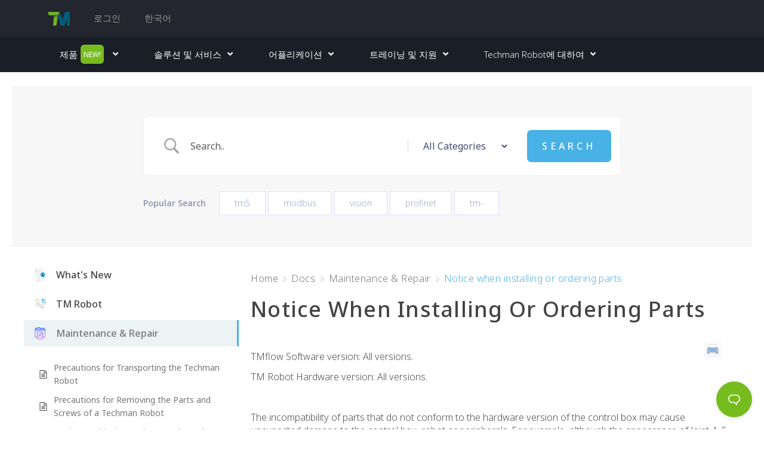

--- FILE ---
content_type: text/html; charset=UTF-8
request_url: https://www.tm-robot.com/ko/docs/notice-when-installing-or-ordering-parts/
body_size: 90819
content:
<!DOCTYPE html><html lang="ko-KR"><head ><!-- Google tag (gtag.js) -->
<script async src="https://www.googletagmanager.com/gtag/js?id=G-VBC6RLLV54"></script>
<script>
  window.dataLayer = window.dataLayer || [];
  function gtag(){dataLayer.push(arguments);}
  gtag('js', new Date());

  gtag('config', 'G-VBC6RLLV54');
</script>

<!-- Google Tag Manager -->
<script>(function(w,d,s,l,i){w[l]=w[l]||[];w[l].push({'gtm.start':
new Date().getTime(),event:'gtm.js'});var f=d.getElementsByTagName(s)[0],
j=d.createElement(s),dl=l!='dataLayer'?'&l='+l:'';j.async=true;j.src=
'https://www.googletagmanager.com/gtm.js?id='+i+dl;f.parentNode.insertBefore(j,f);
})(window,document,'script','dataLayer','GTM-TSHD7T3');</script>
<!-- End Google Tag Manager -->	<meta charset="UTF-8" />
	<meta name="viewport" content="width=device-width, initial-scale=1" />
	<meta name='robots' content='noindex, follow' />
<link rel="alternate" hreflang="en" href="https://www.tm-robot.com/en/docs/notice-when-installing-or-ordering-parts/" />
<link rel="alternate" hreflang="zh-hans" href="https://www.tm-robot.com/zh-hans/docs/notice-when-installing-or-ordering-parts/" />
<link rel="alternate" hreflang="zh-hant" href="https://www.tm-robot.com/zh-hant/docs/notice-when-installing-or-ordering-parts/" />
<link rel="alternate" hreflang="de" href="https://www.tm-robot.com/de/docs/notice-when-installing-or-ordering-parts/" />
<link rel="alternate" hreflang="ja" href="https://www.tm-robot.com/ja/docs/notice-when-installing-or-ordering-parts/" />
<link rel="alternate" hreflang="ko" href="https://www.tm-robot.com/ko/docs/notice-when-installing-or-ordering-parts/" />
<link rel="alternate" hreflang="x-default" href="https://www.tm-robot.com/en/docs/notice-when-installing-or-ordering-parts/" />

	<!-- This site is optimized with the Yoast SEO plugin v16.9 - https://yoast.com/wordpress/plugins/seo/ -->
	<title>Notice when installing or ordering parts | Techman Robot</title>
	<meta property="og:locale" content="ko_KR" />
	<meta property="og:type" content="article" />
	<meta property="og:title" content="Notice when installing or ordering parts | Techman Robot" />
	<meta property="og:description" content="TMflow Software version: All versions. TM Robot Hardware version: All versions. &nbsp; The incompatibility of parts that do not conform to the hardware version of the control box may cause unexpected damage to the control box, robot or peripherals. For example, although the appearance of Joint 4, 5 and 6 of TM5, TM12 and TM14 [&hellip;]" />
	<meta property="og:url" content="https://www.tm-robot.com/ko/docs/notice-when-installing-or-ordering-parts/" />
	<meta property="og:site_name" content="Techman Robot" />
	<meta property="og:image" content="https://tm-robot.oss-cn-hongkong.aliyuncs.com/wp-content/uploads/2022/12/sav.png" />
	<meta name="twitter:card" content="summary_large_image" />
	<script type="application/ld+json" class="yoast-schema-graph">{"@context":"https://schema.org","@graph":[{"@type":"Organization","@id":"https://www.tm-robot.com.cn/ja/#organization","name":"Techman Robot","url":"https://www.tm-robot.com.cn/ja/","sameAs":[],"logo":{"@type":"ImageObject","@id":"https://www.tm-robot.com.cn/ja/#logo","inLanguage":"ko-KR","url":"https://tm-robot.oss-cn-hongkong.aliyuncs.com/wp-content/uploads/2018/09/logo.png","contentUrl":"https://tm-robot.oss-cn-hongkong.aliyuncs.com/wp-content/uploads/2018/09/logo.png","width":221,"height":196,"caption":"Techman Robot"},"image":{"@id":"https://www.tm-robot.com.cn/ja/#logo"}},{"@type":"WebSite","@id":"https://www.tm-robot.com.cn/ja/#website","url":"https://www.tm-robot.com.cn/ja/","name":"Techman Robot","description":"Intelligent Cobots for a World of Applications","publisher":{"@id":"https://www.tm-robot.com.cn/ja/#organization"},"potentialAction":[{"@type":"SearchAction","target":{"@type":"EntryPoint","urlTemplate":"https://www.tm-robot.com.cn/ja/?s={search_term_string}"},"query-input":"required name=search_term_string"}],"inLanguage":"ko-KR"},{"@type":"ImageObject","@id":"https://www.tm-robot.com/ko/docs/notice-when-installing-or-ordering-parts/#primaryimage","inLanguage":"ko-KR","url":"https://tm-robot.oss-cn-hongkong.aliyuncs.com/wp-content/uploads/2022/12/sav.png","contentUrl":"https://tm-robot.oss-cn-hongkong.aliyuncs.com/wp-content/uploads/2022/12/sav.png"},{"@type":"WebPage","@id":"https://www.tm-robot.com/ko/docs/notice-when-installing-or-ordering-parts/#webpage","url":"https://www.tm-robot.com/ko/docs/notice-when-installing-or-ordering-parts/","name":"Notice when installing or ordering parts | Techman Robot","isPartOf":{"@id":"https://www.tm-robot.com.cn/ja/#website"},"primaryImageOfPage":{"@id":"https://www.tm-robot.com/ko/docs/notice-when-installing-or-ordering-parts/#primaryimage"},"datePublished":"2022-12-06T03:52:35+00:00","dateModified":"2022-12-06T03:52:35+00:00","breadcrumb":{"@id":"https://www.tm-robot.com/ko/docs/notice-when-installing-or-ordering-parts/#breadcrumb"},"inLanguage":"ko-KR","potentialAction":[{"@type":"ReadAction","target":["https://www.tm-robot.com/ko/docs/notice-when-installing-or-ordering-parts/"]}]},{"@type":"BreadcrumbList","@id":"https://www.tm-robot.com/ko/docs/notice-when-installing-or-ordering-parts/#breadcrumb","itemListElement":[{"@type":"ListItem","position":1,"name":"Home","item":"https://www.tm-robot.com.cn/ko/"},{"@type":"ListItem","position":2,"name":"Docs","item":"https://www.tm-robot.com/ko/docs/"},{"@type":"ListItem","position":3,"name":"Notice when installing or ordering parts"}]}]}</script>
	<!-- / Yoast SEO plugin. -->


<link rel='dns-prefetch' href='//fonts.googleapis.com' />
<link rel='dns-prefetch' href='//tm-robot.oss-cn-hongkong.aliyuncs.com' />
<link rel="alternate" type="application/rss+xml" title="Techman Robot &raquo; 피드" href="https://www.tm-robot.com/ko/feed/" />
<link rel="alternate" type="application/rss+xml" title="Techman Robot &raquo; 댓글 피드" href="https://www.tm-robot.com/ko/comments/feed/" />
<style type="text/css">
img.wp-smiley,
img.emoji {
	display: inline !important;
	border: none !important;
	box-shadow: none !important;
	height: 1em !important;
	width: 1em !important;
	margin: 0 .07em !important;
	vertical-align: -0.1em !important;
	background: none !important;
	padding: 0 !important;
}
</style>
	<link rel='stylesheet' id='moove_activity_addon_frontend-css'  href='https://www.tm-robot.com/wp-content/plugins/user-activity-tracking-and-log-addon/assets/css/activity-et-front.css?ver=4.0.7' type='text/css' media='all' />
<link rel='stylesheet' id='xpro-grid-css'  href='https://www.tm-robot.com/wp-content/plugins/xpro-elementor-addons/assets/css/xpro-grid.min.css?ver=1.0.0' type='text/css' media='all' />
<link rel='stylesheet' id='xpro-elementor-addons-widgets-css'  href='https://www.tm-robot.com/wp-content/plugins/xpro-elementor-addons/assets/css/xpro-widgets.css?ver=1.1.1' type='text/css' media='all' />
<link rel='stylesheet' id='xpro-elementor-addons-responsive-css'  href='https://www.tm-robot.com/wp-content/plugins/xpro-elementor-addons/assets/css/xpro-responsive.css?ver=1.1.1' type='text/css' media='all' />
<link rel='stylesheet' id='font-awesome-css'  href='https://www.tm-robot.com/wp-content/plugins/types/vendor/toolset/toolset-common/res/lib/font-awesome/css/font-awesome.min.css?ver=4.7.0' type='text/css' media='screen' />
<link rel='stylesheet' id='xpro-icons-css'  href='https://www.tm-robot.com/wp-content/plugins/xpro-elementor-addons/assets/css/xpro-icons.min.css?ver=1.0.0' type='text/css' media='all' />
<link rel='stylesheet' id='jupiterx-child-css'  href='https://www.tm-robot.com/wp-content/themes/jupiterx-child/assets/css/style.css?ver=5.7.2' type='text/css' media='all' />
<link rel='stylesheet' id='wp-block-library-css'  href='https://www.tm-robot.com/wp-includes/css/dist/block-library/style.min.css?ver=5.7.2' type='text/css' media='all' />
<link rel='stylesheet' id='wp-block-library-theme-css'  href='https://www.tm-robot.com/wp-includes/css/dist/block-library/theme.min.css?ver=5.7.2' type='text/css' media='all' />
<link rel='stylesheet' id='mediaelement-css'  href='https://www.tm-robot.com/wp-includes/js/mediaelement/mediaelementplayer-legacy.min.css?ver=4.2.16' type='text/css' media='all' />
<link rel='stylesheet' id='wp-mediaelement-css'  href='https://www.tm-robot.com/wp-includes/js/mediaelement/wp-mediaelement.min.css?ver=5.7.2' type='text/css' media='all' />
<link rel='stylesheet' id='view_editor_gutenberg_frontend_assets-css'  href='https://www.tm-robot.com/wp-content/plugins/toolset-blocks/public/css/views-frontend.css?ver=3.6.3' type='text/css' media='all' />
<style id='view_editor_gutenberg_frontend_assets-inline-css' type='text/css'>
.wpv-sort-list-dropdown.wpv-sort-list-dropdown-style-default > span.wpv-sort-list,.wpv-sort-list-dropdown.wpv-sort-list-dropdown-style-default .wpv-sort-list-item {border-color: #cdcdcd;}.wpv-sort-list-dropdown.wpv-sort-list-dropdown-style-default .wpv-sort-list-item a {color: #444;background-color: #fff;}.wpv-sort-list-dropdown.wpv-sort-list-dropdown-style-default a:hover,.wpv-sort-list-dropdown.wpv-sort-list-dropdown-style-default a:focus {color: #000;background-color: #eee;}.wpv-sort-list-dropdown.wpv-sort-list-dropdown-style-default .wpv-sort-list-item.wpv-sort-list-current a {color: #000;background-color: #eee;}
.wpv-sort-list-dropdown.wpv-sort-list-dropdown-style-default > span.wpv-sort-list,.wpv-sort-list-dropdown.wpv-sort-list-dropdown-style-default .wpv-sort-list-item {border-color: #cdcdcd;}.wpv-sort-list-dropdown.wpv-sort-list-dropdown-style-default .wpv-sort-list-item a {color: #444;background-color: #fff;}.wpv-sort-list-dropdown.wpv-sort-list-dropdown-style-default a:hover,.wpv-sort-list-dropdown.wpv-sort-list-dropdown-style-default a:focus {color: #000;background-color: #eee;}.wpv-sort-list-dropdown.wpv-sort-list-dropdown-style-default .wpv-sort-list-item.wpv-sort-list-current a {color: #000;background-color: #eee;}.wpv-sort-list-dropdown.wpv-sort-list-dropdown-style-grey > span.wpv-sort-list,.wpv-sort-list-dropdown.wpv-sort-list-dropdown-style-grey .wpv-sort-list-item {border-color: #cdcdcd;}.wpv-sort-list-dropdown.wpv-sort-list-dropdown-style-grey .wpv-sort-list-item a {color: #444;background-color: #eeeeee;}.wpv-sort-list-dropdown.wpv-sort-list-dropdown-style-grey a:hover,.wpv-sort-list-dropdown.wpv-sort-list-dropdown-style-grey a:focus {color: #000;background-color: #e5e5e5;}.wpv-sort-list-dropdown.wpv-sort-list-dropdown-style-grey .wpv-sort-list-item.wpv-sort-list-current a {color: #000;background-color: #e5e5e5;}
.wpv-sort-list-dropdown.wpv-sort-list-dropdown-style-default > span.wpv-sort-list,.wpv-sort-list-dropdown.wpv-sort-list-dropdown-style-default .wpv-sort-list-item {border-color: #cdcdcd;}.wpv-sort-list-dropdown.wpv-sort-list-dropdown-style-default .wpv-sort-list-item a {color: #444;background-color: #fff;}.wpv-sort-list-dropdown.wpv-sort-list-dropdown-style-default a:hover,.wpv-sort-list-dropdown.wpv-sort-list-dropdown-style-default a:focus {color: #000;background-color: #eee;}.wpv-sort-list-dropdown.wpv-sort-list-dropdown-style-default .wpv-sort-list-item.wpv-sort-list-current a {color: #000;background-color: #eee;}.wpv-sort-list-dropdown.wpv-sort-list-dropdown-style-grey > span.wpv-sort-list,.wpv-sort-list-dropdown.wpv-sort-list-dropdown-style-grey .wpv-sort-list-item {border-color: #cdcdcd;}.wpv-sort-list-dropdown.wpv-sort-list-dropdown-style-grey .wpv-sort-list-item a {color: #444;background-color: #eeeeee;}.wpv-sort-list-dropdown.wpv-sort-list-dropdown-style-grey a:hover,.wpv-sort-list-dropdown.wpv-sort-list-dropdown-style-grey a:focus {color: #000;background-color: #e5e5e5;}.wpv-sort-list-dropdown.wpv-sort-list-dropdown-style-grey .wpv-sort-list-item.wpv-sort-list-current a {color: #000;background-color: #e5e5e5;}.wpv-sort-list-dropdown.wpv-sort-list-dropdown-style-blue > span.wpv-sort-list,.wpv-sort-list-dropdown.wpv-sort-list-dropdown-style-blue .wpv-sort-list-item {border-color: #0099cc;}.wpv-sort-list-dropdown.wpv-sort-list-dropdown-style-blue .wpv-sort-list-item a {color: #444;background-color: #cbddeb;}.wpv-sort-list-dropdown.wpv-sort-list-dropdown-style-blue a:hover,.wpv-sort-list-dropdown.wpv-sort-list-dropdown-style-blue a:focus {color: #000;background-color: #95bedd;}.wpv-sort-list-dropdown.wpv-sort-list-dropdown-style-blue .wpv-sort-list-item.wpv-sort-list-current a {color: #000;background-color: #95bedd;}
</style>
<link rel='stylesheet' id='jet-engine-frontend-css'  href='https://www.tm-robot.com/wp-content/plugins/jet-engine/assets/css/frontend.css?ver=3.0.7' type='text/css' media='all' />
<link rel='stylesheet' id='betterdocs-el-edit-css'  href='https://www.tm-robot.com/wp-content/plugins/betterdocs/admin/assets/css/betterdocs-el-edit.css?ver=2.1.6' type='text/css' media='all' />
<link rel='stylesheet' id='betterdocs-css'  href='https://www.tm-robot.com/wp-content/plugins/betterdocs/public/css/betterdocs-public.css?ver=2.1.6' type='text/css' media='all' />
<link rel='stylesheet' id='simplebar-css'  href='https://www.tm-robot.com/wp-content/plugins/betterdocs/public/css/simplebar.css?ver=2.1.6' type='text/css' media='all' />
<link rel='stylesheet' id='betterdocs-instant-answer-css'  href='https://www.tm-robot.com/wp-content/plugins/betterdocs-pro/public/modules/instant-answer.css?ver=2.2.0' type='text/css' media='all' />
<style id='betterdocs-instant-answer-inline-css' type='text/css'>
.betterdocs-widget-container{z-index:9999}.betterdocs-conversation-container, .betterdocs-footer-wrapper, .betterdocs-launcher, .betterdocs-ask-wrapper .betterdocs-ask-submit{background-color:#23262e}.betterdocs-footer-wrapper .bd-ia-feedback-wrap, .betterdocs-footer-wrapper .bd-ia-feedback-response{background-color:#23262e}.betterdocs-header-wrapper .betterdocs-header .inner-container.betterdocs-active-answer .toggle:first-of-type > p, .betterdocs-header-wrapper .betterdocs-header .inner-container.betterdocs-active-ask .toggle:last-of-type > p{color:#23262e}.betterdocs-header-wrapper .betterdocs-header .inner-container.betterdocs-active-answer .toggle:first-of-type svg, .betterdocs-header-wrapper .betterdocs-header .inner-container.betterdocs-active-ask .toggle:last-of-type svg{fill:#23262e}.betterdocs-header-wrapper .betterdocs-header .inner-container, .betterdocs-footer-wrapper .betterdocs-footer-emo > div{background-color:#48b1e5}.betterdocs-launcher[type=button], .betterdocs-launcher[type=button]:focus {background-color:#77bc1f}.betterdocs-widget-container .betterdocs-launcher[type=button]:hover {background-color:#77bc1f !important}.betterdocs-header-wrapper .betterdocs-sub-header.betterdocs-ans-header > h3, .betterdocs-header-wrapper .betterdocs-sub-header.betterdocs-ask-header > h3{color:#23262e}.betterdocs-footer-wrapper .bd-ia-feedback-response .feedback-success-icon {fill: #77bc1f}.betterdocs-tab-ask .betterdocs-ask-wrapper .betterdocs-ask-submit { background-color: #48b1e5}.betterdocs-messages-container .betterdocs-modal-wrapper .betterdocs-modal-content-container .betterdocs-ia-content h1 { font-size: 26px}.betterdocs-messages-container .betterdocs-modal-wrapper .betterdocs-modal-content-container .betterdocs-ia-content h2 { font-size: 24px}.betterdocs-messages-container .betterdocs-modal-wrapper .betterdocs-modal-content-container .betterdocs-ia-content h3 { font-size: 22px}.betterdocs-messages-container .betterdocs-modal-wrapper .betterdocs-modal-content-container .betterdocs-ia-content h4 { font-size: 20px}.betterdocs-messages-container .betterdocs-modal-wrapper .betterdocs-modal-content-container .betterdocs-ia-content h5 { font-size: 18px}.betterdocs-messages-container .betterdocs-modal-wrapper .betterdocs-modal-content-container .betterdocs-ia-content h6 { font-size: 16px}.betterdocs-messages-container .betterdocs-modal-wrapper .betterdocs-modal-content-container .betterdocs-ia-content,
            .betterdocs-messages-container .betterdocs-modal-wrapper .betterdocs-modal-content-container .betterdocs-ia-content p,
            .betterdocs-messages-container .betterdocs-modal-wrapper .betterdocs-modal-content-container .betterdocs-ia-content strong { font-size: 16px}
</style>
<link rel='stylesheet' id='betterdocs-pro-css'  href='https://www.tm-robot.com/wp-content/plugins/betterdocs-pro/public/css/betterdocs-pro-public.css?ver=2.2.0' type='text/css' media='all' />
<link rel='stylesheet' id='vfb-pro-css'  href='https://www.tm-robot.com/wp-content/plugins/vfb-pro/public/assets/css/vfb-style.min.css?ver=2019.05.10' type='text/css' media='all' />
<link rel='stylesheet' id='dashicons-css'  href='https://www.tm-robot.com/wp-includes/css/dashicons.min.css?ver=5.7.2' type='text/css' media='all' />
<link rel='stylesheet' id='wpex-font-awesome-css'  href='https://www.tm-robot.com/wp-content/plugins/wp-timelines/css/font-awesome/css/font-awesome.min.css?ver=5.7.2' type='text/css' media='all' />
<link rel='stylesheet' id='wpex-google-fonts-css'  href='//fonts.googleapis.com/css?family=Source+Sans+Pro%7CArial%2C+noto+sans+TC%2C+noto+sans+SC%7CArial&#038;ver=1.0.0' type='text/css' media='all' />
<link rel='stylesheet' id='wpex-ex_s_lick-css'  href='https://www.tm-robot.com/wp-content/plugins/wp-timelines/js/ex_s_lick/ex_s_lick.css?ver=5.7.2' type='text/css' media='all' />
<link rel='stylesheet' id='wpex-ex_s_lick-theme-css'  href='https://www.tm-robot.com/wp-content/plugins/wp-timelines/js/ex_s_lick/ex_s_lick-theme.css?ver=5.7.2' type='text/css' media='all' />
<link rel='stylesheet' id='wpex-timeline-animate-css'  href='https://www.tm-robot.com/wp-content/plugins/wp-timelines/css/animate.css?ver=5.7.2' type='text/css' media='all' />
<link rel='stylesheet' id='wpex-timeline-css-css'  href='https://www.tm-robot.com/wp-content/plugins/wp-timelines/css/style.css?ver=5.7.2' type='text/css' media='all' />
<link rel='stylesheet' id='wpex-timeline-sidebyside-css'  href='https://www.tm-robot.com/wp-content/plugins/wp-timelines/css/style-sidebyside.css?ver=5.7.2' type='text/css' media='all' />
<link rel='stylesheet' id='wpex-horiz-css-css'  href='https://www.tm-robot.com/wp-content/plugins/wp-timelines/css/horiz-style.css?ver=3.2' type='text/css' media='all' />
<link rel='stylesheet' id='wpex-timeline-dark-css-css'  href='https://www.tm-robot.com/wp-content/plugins/wp-timelines/css/dark.css?ver=5.7.2' type='text/css' media='all' />
<style id='wpex-timeline-dark-css-inline-css' type='text/css'>
    .wpex-timeline > li .wpex-timeline-icon .fa{font-weight: normal;}
    	.wpextl-loadicon,
    .wpextl-loadicon::before,
	.wpextl-loadicon::after{ border-left-color:#8dc035}
    .wpex-filter > .fa,
    .wpex-endlabel.wpex-loadmore span, .wpex-tltitle.wpex-loadmore span, .wpex-loadmore .loadmore-timeline,
    .wpex-timeline-list.show-icon .wpex-timeline > li:after, .wpex-timeline-list.show-icon .wpex-timeline > li:first-child:before,
    .wpex-timeline-list.show-icon .wpex-timeline.style-center > li .wpex-content-left .wpex-leftdate,
    .wpex-timeline-list.show-icon li .wpex-timeline-icon .fa,
    .wpex .timeline-details .wptl-readmore > a:hover,
    .wpex-spinner > div,
    .wpex.horizontal-timeline .ex_s_lick-prev:hover, .wpex.horizontal-timeline .ex_s_lick-next:hover,
    .wpex.horizontal-timeline .horizontal-content .ex_s_lick-next:hover,
    .wpex.horizontal-timeline .horizontal-content .ex_s_lick-prev:hover,
    .wpex.horizontal-timeline .horizontal-nav li.ex_s_lick-current span.tl-point:before,
    .wpex.horizontal-timeline.tl-hozsteps .horizontal-nav li.ex_s_lick-current span.tl-point i,
    .timeline-navigation a.btn,
    .timeline-navigation div > a,
    .wpex.horizontal-timeline.ex-multi-item .horizontal-nav li .wpex_point:before,
    .wpex.horizontal-timeline.ex-multi-item .horizontal-nav li.ex_s_lick-current .wpex_point:before,
    .wpex.wpex-horizontal-3.ex-multi-item .horizontal-nav  h2 a,
    .wpex-timeline-list:not(.show-icon) .wptl-feature-name span,
    .wpex.horizontal-timeline.ex-multi-item:not(.wpex-horizontal-4) .horizontal-nav li span.wpex_point,
    .wpex.horizontal-timeline.ex-multi-item:not(.wpex-horizontal-4) .horizontal-nav li span.wpex_point,
    .show-wide_img .wpex-timeline > li .wpex-timeline-time span.tll-date,
    .wpex-timeline-list.show-bg.left-tl li .wpex-timeline-label .wpex-content-left .wpex-leftdate,
    .wpex-timeline-list.show-simple:not(.show-simple-bod) ul li .wpex-timeline-time .tll-date,
    .show-box-color .tlb-time,
    .sidebyside-tl.show-classic span.tll-date,
    .wptl-back-to-list a,
    .wpex-timeline > li .wpex-timeline-icon .fa{ background:#8dc035}
    .wpex-timeline-list.show-icon li .wpex-timeline-icon .fa:before,
    .wpex-filter span.active,
    .wpex-timeline-list.show-simple.show-simple-bod ul li .wpex-timeline-time .tll-date,
    .wpex-timeline-list.show-simple .wptl-readmore-center a,
    .wpex.horizontal-timeline .ex_s_lick-prev, .wpex.horizontal-timeline .ex_s_lick-next,
    .wpex.horizontal-timeline.tl-hozsteps .horizontal-nav li.prev_item:not(.ex_s_lick-current) span.tl-point i,
    .wpex.horizontal-timeline.ex-multi-item .horizontal-nav li span.wpex_point i,
    .wpex-timeline-list.show-clean .wpex-timeline > li .wpex-timeline-label h2,
    .wpex-timeline-list.show-simple li .wpex-timeline-icon .fa:not(.no-icon):before,
    .wpex.horizontal-timeline .extl-hoz-sbs .horizontal-nav li span.tl-point i,
    .show-wide_img.left-tl .wpex-timeline > li .wpex-timeline-icon .fa:not(.no-icon):not(.icon-img):before,
    .wpex-timeline > li .wpex-timeline-time span:last-child{ color:#8dc035}
    .wpex .timeline-details .wptl-readmore > a,
    .wpex.horizontal-timeline .ex_s_lick-prev:hover, .wpex.horizontal-timeline .ex_s_lick-next:hover,
    .wpex.horizontal-timeline .horizontal-content .ex_s_lick-next:hover,
    .wpex.horizontal-timeline .horizontal-content .ex_s_lick-prev:hover,
    .wpex.horizontal-timeline .horizontal-nav li.ex_s_lick-current span.tl-point:before,
    .wpex.horizontal-timeline .ex_s_lick-prev, .wpex.horizontal-timeline .ex_s_lick-next,
    .wpex.horizontal-timeline .timeline-pos-select,
    .wpex.horizontal-timeline .horizontal-nav li.prev_item span.tl-point:before,
    .wpex.horizontal-timeline.tl-hozsteps .horizontal-nav li.ex_s_lick-current span.tl-point i,
    .wpex.horizontal-timeline.tl-hozsteps .timeline-hr, .wpex.horizontal-timeline.tl-hozsteps .timeline-pos-select,
    .wpex.horizontal-timeline.tl-hozsteps .horizontal-nav li.prev_item span.tl-point i,
    .wpex-timeline-list.left-tl.show-icon .wptl-feature-name,
    .wpex-timeline-list.show-icon .wptl-feature-name span,
    .wpex.horizontal-timeline.ex-multi-item .horizontal-nav li span.wpex_point i,
    .wpex.horizontal-timeline.ex-multi-item.wpex-horizontal-4 .wpextt_templates .wptl-readmore a,
    .wpex-timeline-list.show-box-color .style-center > li:nth-child(odd) .wpex-timeline-label,
	.wpex-timeline-list.show-box-color .style-center > li .wpex-timeline-label,
	.wpex-timeline-list.show-box-color .style-center > li:nth-child(odd) .wpex-timeline-icon .fa:after,
    .extl-lb .gslide-description.description-right h3.lb-title:after,
    .wpex.horizontal-timeline.ex-multi-item .extl-hoz-sbs.style-7 .extl-sbd-details,
	.wpex-timeline-list.show-box-color li .wpex-timeline-icon i:after,
    .wpex.horizontal-timeline .extl-hoz-sbs .horizontal-nav li span.tl-point i,
    .wpex.wpex-horizontal-3.ex-multi-item .horizontal-nav .wpextt_templates .wptl-readmore a{border-color: #8dc035;}
    .wpex-timeline > li .wpex-timeline-label:before,
    .show-wide_img .wpex-timeline > li .wpex-timeline-time span.tll-date:before, 
    .wpex-timeline > li .wpex-timeline-label:before,
    .wpex-timeline-list.show-wide_img.left-tl .wpex-timeline > li .wpex-timeline-time span.tll-date:before,
    .wpex-timeline-list.show-icon.show-bg .wpex-timeline > li .wpex-timeline-label:after,
    .wpex-timeline-list.show-icon .wpex-timeline.style-center > li .wpex-timeline-label:after
    {border-right-color: #8dc035;}
    .wpex-filter span,
    .wpex-timeline > li .wpex-timeline-label{border-left-color: #8dc035;}
    .wpex-timeline-list.show-wide_img .wpex-timeline > li .timeline-details,
    .wpex.horizontal-timeline.ex-multi-item:not(.wpex-horizontal-4) .horizontal-nav li span.wpex_point:after{border-top-color: #8dc035;}
    .wpex.wpex-horizontal-3.ex-multi-item .wpex-timeline-label .timeline-details:after{border-bottom-color: #8dc035;}
    @media (min-width: 768px){
        .wpex-timeline.style-center > li:nth-child(odd) .wpex-timeline-label{border-right-color: #8dc035;}
        .show-wide_img .wpex-timeline > li:nth-child(even) .wpex-timeline-time span.tll-date:before,
        .wpex-timeline.style-center > li:nth-child(odd) .wpex-timeline-label:before,
        .wpex-timeline-list.show-icon .style-center > li:nth-child(odd) .wpex-timeline-label:after{border-left-color: #8dc035;}
    }
		.wpex-timeline-list,
    .wpex .wptl-excerpt,
    .wpex-single-timeline,
    .glightbox-clean .gslide-desc,
    .extl-hoz-sbd-ct,
	.wpex{font-family: "Arial, noto sans TC, noto sans SC", sans-serif;}
    .wptl-excerpt,
    .glightbox-clean .gslide-desc,
    .extl-hoz-sbd-ct,
    .wptl-filter-box select,
    .wpex-timeline > li .wpex-timeline-label{color: #444444;}
    .wpex-timeline-list,
    .wpex .wptl-excerpt,
    .wpex-single-timeline,
	.wpex,
    .wptl-filter-box select,
    .glightbox-clean .gslide-desc,
    .wpex-timeline > li .wpex-timeline-label{font-size:14;}
	.wpex-single-timeline h1.tl-title,
	.wpex-timeline-list.show-icon li .wpex-content-left,
    .wpex-timeline-list .wptl-feature-name span,
    .wpex .wpex-dates a, .wpex h2, .wpex h2 a, .wpex .timeline-details h2,
    .wpex-timeline > li .wpex-timeline-time span:last-child,
    .extl-lb .gslide-description.description-right h3.lb-title,
    .wpex-timeline > li .wpex-timeline-label h2 a,
    .wpex.horizontal-timeline .extl-hoz-sbs h2 a, 
    .wpex.horizontal-timeline .wpex-timeline-label h2 a,
    .wpex .timeline-details h2{
        font-family: "Arial", sans-serif;            }

</style>
<link rel='stylesheet' id='wpml-legacy-dropdown-0-css'  href='//www.tm-robot.com/wp-content/plugins/sitepress-multilingual-cms/templates/language-switchers/legacy-dropdown/style.min.css?ver=1' type='text/css' media='all' />
<style id='wpml-legacy-dropdown-0-inline-css' type='text/css'>
.wpml-ls-sidebars-jupiterx_custom_sidebar_2{background-color:#1a1e27;}.wpml-ls-sidebars-jupiterx_custom_sidebar_2 a {color:#ffffff;background-color:#1a1e27;}.wpml-ls-sidebars-jupiterx_custom_sidebar_2 .wpml-ls-current-language>a {color:#77bc1f;}
</style>
<link rel='stylesheet' id='wpml-legacy-dropdown-click-0-css'  href='//www.tm-robot.com/wp-content/plugins/sitepress-multilingual-cms/templates/language-switchers/legacy-dropdown-click/style.min.css?ver=1' type='text/css' media='all' />
<link rel='stylesheet' id='wpml-menu-item-0-css'  href='//www.tm-robot.com/wp-content/plugins/sitepress-multilingual-cms/templates/language-switchers/menu-item/style.min.css?ver=1' type='text/css' media='all' />
<style id='wpml-menu-item-0-inline-css' type='text/css'>
.wpml-ls-slot-252, .wpml-ls-slot-252 a, .wpml-ls-slot-252 a:visited{color:#777777;}.wpml-ls-slot-252.wpml-ls-current-language .wpml-ls-slot-252, .wpml-ls-slot-252.wpml-ls-current-language .wpml-ls-slot-252 a, .wpml-ls-slot-252.wpml-ls-current-language .wpml-ls-slot-252 a:visited{color:#777777;}
</style>
<link rel='stylesheet' id='search-filter-plugin-styles-css'  href='https://www.tm-robot.com/wp-content/plugins/search-filter-pro/public/assets/css/search-filter.min.css?ver=2.5.13' type='text/css' media='all' />
<link rel='stylesheet' id='jupiterx-popups-animation-css'  href='https://www.tm-robot.com/wp-content/plugins/jupiterx-core/includes/extensions/raven/assets/lib/animate/animate.min.css?ver=2.5.2' type='text/css' media='all' />
<link rel='stylesheet' id='jupiterx-css'  href='https://tm-robot.oss-cn-hongkong.aliyuncs.com/wp-content/uploads/jupiterx/compiler/jupiterx/92582ad.css?ver=2.5.2' type='text/css' media='all' />
<link rel='stylesheet' id='wpforo-widgets-css'  href='https://www.tm-robot.com/wp-content/plugins/wpforo/themes/classic/widgets.css?ver=2.1.7' type='text/css' media='all' />
<link rel='stylesheet' id='font-awesome-all-css'  href='https://www.tm-robot.com/wp-content/plugins/jet-menu/assets/public/lib/font-awesome/css/all.min.css?ver=5.12.0' type='text/css' media='all' />
<link rel='stylesheet' id='font-awesome-v4-shims-css'  href='https://www.tm-robot.com/wp-content/plugins/jet-menu/assets/public/lib/font-awesome/css/v4-shims.min.css?ver=5.12.0' type='text/css' media='all' />
<link rel='stylesheet' id='jet-menu-public-styles-css'  href='https://www.tm-robot.com/wp-content/plugins/jet-menu/assets/public/css/public.css?ver=2.2.3' type='text/css' media='all' />
<link rel='stylesheet' id='jupiterx-elements-dynamic-styles-css'  href='https://tm-robot.oss-cn-hongkong.aliyuncs.com/wp-content/uploads/jupiterx/compiler/jupiterx-elements-dynamic-styles/54af555.css?ver=2.5.2' type='text/css' media='all' />
<link rel='stylesheet' id='wpforo-um-css'  href='https://www.tm-robot.com/wp-content/plugins/wpforo/themes/classic/integration/ultimate-member/style.css?ver=2.1.7' type='text/css' media='all' />
<link rel='stylesheet' id='um_fonticons_ii-css'  href='https://www.tm-robot.com/wp-content/plugins/ultimate-member/assets/css/um-fonticons-ii.css?ver=2.6.7' type='text/css' media='all' />
<link rel='stylesheet' id='um_fonticons_fa-css'  href='https://www.tm-robot.com/wp-content/plugins/ultimate-member/assets/css/um-fonticons-fa.css?ver=2.6.7' type='text/css' media='all' />
<link rel='stylesheet' id='select2-css'  href='https://www.tm-robot.com/wp-content/plugins/ultimate-member/assets/css/select2/select2.min.css?ver=4.0.13' type='text/css' media='all' />
<link rel='stylesheet' id='um_crop-css'  href='https://www.tm-robot.com/wp-content/plugins/ultimate-member/assets/css/um-crop.css?ver=2.6.7' type='text/css' media='all' />
<link rel='stylesheet' id='um_modal-css'  href='https://www.tm-robot.com/wp-content/plugins/ultimate-member/assets/css/um-modal.css?ver=2.6.7' type='text/css' media='all' />
<link rel='stylesheet' id='um_styles-css'  href='https://www.tm-robot.com/wp-content/plugins/ultimate-member/assets/css/um-styles.css?ver=2.6.7' type='text/css' media='all' />
<link rel='stylesheet' id='um_profile-css'  href='https://www.tm-robot.com/wp-content/plugins/ultimate-member/assets/css/um-profile.css?ver=2.6.7' type='text/css' media='all' />
<link rel='stylesheet' id='um_account-css'  href='https://www.tm-robot.com/wp-content/plugins/ultimate-member/assets/css/um-account.css?ver=2.6.7' type='text/css' media='all' />
<link rel='stylesheet' id='um_misc-css'  href='https://www.tm-robot.com/wp-content/plugins/ultimate-member/assets/css/um-misc.css?ver=2.6.7' type='text/css' media='all' />
<link rel='stylesheet' id='um_fileupload-css'  href='https://www.tm-robot.com/wp-content/plugins/ultimate-member/assets/css/um-fileupload.css?ver=2.6.7' type='text/css' media='all' />
<link rel='stylesheet' id='um_datetime-css'  href='https://www.tm-robot.com/wp-content/plugins/ultimate-member/assets/css/pickadate/default.css?ver=2.6.7' type='text/css' media='all' />
<link rel='stylesheet' id='um_datetime_date-css'  href='https://www.tm-robot.com/wp-content/plugins/ultimate-member/assets/css/pickadate/default.date.css?ver=2.6.7' type='text/css' media='all' />
<link rel='stylesheet' id='um_datetime_time-css'  href='https://www.tm-robot.com/wp-content/plugins/ultimate-member/assets/css/pickadate/default.time.css?ver=2.6.7' type='text/css' media='all' />
<link rel='stylesheet' id='um_raty-css'  href='https://www.tm-robot.com/wp-content/plugins/ultimate-member/assets/css/um-raty.css?ver=2.6.7' type='text/css' media='all' />
<link rel='stylesheet' id='um_scrollbar-css'  href='https://www.tm-robot.com/wp-content/plugins/ultimate-member/assets/css/simplebar.css?ver=2.6.7' type='text/css' media='all' />
<link rel='stylesheet' id='um_tipsy-css'  href='https://www.tm-robot.com/wp-content/plugins/ultimate-member/assets/css/um-tipsy.css?ver=2.6.7' type='text/css' media='all' />
<link rel='stylesheet' id='um_responsive-css'  href='https://www.tm-robot.com/wp-content/plugins/ultimate-member/assets/css/um-responsive.css?ver=2.6.7' type='text/css' media='all' />
<link rel='stylesheet' id='um_default_css-css'  href='https://www.tm-robot.com/wp-content/plugins/ultimate-member/assets/css/um-old-default.css?ver=2.6.7' type='text/css' media='all' />
<link rel='stylesheet' id='um_old_css-css'  href='https://www.tm-robot.com/wp-content/plugins/ultimate-member/../../uploads/ultimatemember/um_old_settings.css?ver=5.7.2' type='text/css' media='all' />
<link rel='stylesheet' id='elementor-icons-css'  href='https://www.tm-robot.com/wp-content/plugins/elementor/assets/lib/eicons/css/elementor-icons.min.css?ver=5.16.0' type='text/css' media='all' />
<link rel='stylesheet' id='elementor-frontend-css'  href='https://www.tm-robot.com/wp-content/plugins/elementor/assets/css/frontend.min.css?ver=3.8.1' type='text/css' media='all' />
<style id='elementor-frontend-inline-css' type='text/css'>
.elementor-kit-65311{--e-global-color-primary:#78BE21;--e-global-color-secondary:#54595F;--e-global-color-text:#696969;--e-global-color-accent:#48B1E5;--e-global-color-70932b2:#999999;--e-global-color-1a28c42:#FAFAFA;--e-global-color-13b49f9:#056588;--e-global-color-84f168d:#444444;--e-global-color-6ce8e0b:#2D3546;--e-global-color-55ce91e:#1A1E27;--e-global-color-b4f18f1:#1A1E2757;--e-global-color-816c9b2:#141414;--e-global-color-f2a5393:#3897C6;--e-global-color-6851afa:#FFFFFF;--e-global-color-d6b80b3:#282E3A;--e-global-color-45df1f2:#A1B7C2;--e-global-typography-primary-font-family:"Noto Sans";--e-global-typography-primary-font-size:14px;--e-global-typography-primary-font-weight:400;--e-global-typography-secondary-font-family:"Noto Sans";--e-global-typography-secondary-font-weight:400;--e-global-typography-text-font-family:"Noto Sans";--e-global-typography-text-font-size:14px;--e-global-typography-text-font-weight:400;--e-global-typography-text-line-height:1.4em;--e-global-typography-accent-font-family:"Roboto";--e-global-typography-accent-font-weight:500;--e-global-typography-25d2184-font-family:"Noto Sans";--e-global-typography-25d2184-font-size:28px;--e-global-typography-25d2184-font-weight:500;--e-global-typography-25d2184-line-height:30px;--e-global-typography-44bda7c-font-size:35px;--e-global-typography-44bda7c-font-weight:700;--e-global-typography-87b9f82-font-family:"Noto Sans";--e-global-typography-87b9f82-font-size:24px;--e-global-typography-87b9f82-line-height:26px;color:var( --e-global-color-84f168d );font-family:var( --e-global-typography-text-font-family ), Sans-serif;font-size:var( --e-global-typography-text-font-size );font-weight:var( --e-global-typography-text-font-weight );line-height:var( --e-global-typography-text-line-height );}.elementor-kit-65311 p{margin-bottom:12px;}.elementor-kit-65311 a{color:#999999;}.elementor-kit-65311 h1{color:#444444;font-family:"Noto Sans", Sans-serif;line-height:1em;letter-spacing:0.5px;}.elementor-kit-65311 h2{color:#444444;font-family:"Noto Sans", Sans-serif;font-size:24px;font-weight:500;line-height:1.5em;}.elementor-kit-65311 h3{color:var( --e-global-color-secondary );font-family:"Noto Sans", Sans-serif;font-size:20px;font-weight:500;line-height:1.5em;}.elementor-kit-65311 h4{font-family:"Noto Sans", Sans-serif;font-size:18px;font-weight:500;}.elementor-kit-65311 h5{font-family:"Noto Sans", Sans-serif;font-size:16px;font-weight:500;}.elementor-kit-65311 button,.elementor-kit-65311 input[type="button"],.elementor-kit-65311 input[type="submit"],.elementor-kit-65311 .elementor-button{color:var( --e-global-color-text );background-color:#FFFFFF;border-style:solid;border-width:1px 1px 1px 1px;border-color:#CCCCCC;}.elementor-section.elementor-section-boxed > .elementor-container{max-width:1240px;}.e-con{--container-max-width:1240px;}.elementor-widget:not(:last-child){margin-bottom:20px;}.elementor-element{--widgets-spacing:20px;}{}h1.entry-title{display:var(--page-title-display);}@media(max-width:1024px){.elementor-kit-65311{font-size:var( --e-global-typography-text-font-size );line-height:var( --e-global-typography-text-line-height );}.elementor-section.elementor-section-boxed > .elementor-container{max-width:1024px;}.e-con{--container-max-width:1024px;}}@media(max-width:767px){.elementor-kit-65311{font-size:var( --e-global-typography-text-font-size );line-height:var( --e-global-typography-text-line-height );}.elementor-section.elementor-section-boxed > .elementor-container{max-width:767px;}.e-con{--container-max-width:767px;}}
.elementor-76673 .elementor-element.elementor-element-7f9579bf > .elementor-container{max-width:1140px;min-height:41px;}.elementor-76673 .elementor-element.elementor-element-7f9579bf:not(.elementor-motion-effects-element-type-background), .elementor-76673 .elementor-element.elementor-element-7f9579bf > .elementor-motion-effects-container > .elementor-motion-effects-layer{background-color:#23262E;}.elementor-76673 .elementor-element.elementor-element-7f9579bf{transition:background 0.3s, border 0.3s, border-radius 0.3s, box-shadow 0.3s;}.elementor-76673 .elementor-element.elementor-element-7f9579bf > .elementor-background-overlay{transition:background 0.3s, border-radius 0.3s, opacity 0.3s;}.elementor-bc-flex-widget .elementor-76673 .elementor-element.elementor-element-0843aa0.elementor-column .elementor-widget-wrap{align-items:center;}.elementor-76673 .elementor-element.elementor-element-0843aa0.elementor-column.elementor-element[data-element_type="column"] > .elementor-widget-wrap.elementor-element-populated{align-content:center;align-items:center;}.elementor-76673 .elementor-element.elementor-element-0843aa0.elementor-column > .elementor-widget-wrap{justify-content:center;}.elementor-76673 .elementor-element.elementor-element-2e803805 .raven-site-logo img, .elementor-76673 .elementor-element.elementor-element-2e803805 .raven-site-logo svg{width:100%;}.elementor-76673 .elementor-element.elementor-element-2e803805 .raven-site-logo{text-align:left;}.elementor-76673 .elementor-element.elementor-element-a5fef52 > .elementor-element-populated{transition:background 0.3s, border 0.3s, border-radius 0.3s, box-shadow 0.3s;}.elementor-76673 .elementor-element.elementor-element-a5fef52 > .elementor-element-populated > .elementor-background-overlay{transition:background 0.3s, border-radius 0.3s, opacity 0.3s;}.elementor-76673 .elementor-element.elementor-element-95cc4da .raven-nav-menu-main .raven-submenu > li:not(:last-child){border-bottom-width:1px;}.elementor-76673 .elementor-element.elementor-element-95cc4da .raven-nav-menu-main .raven-submenu > li > a.raven-submenu-item{color:#FFFFFF;background-color:var( --e-global-color-6ce8e0b );}.elementor-76673 .elementor-element.elementor-element-95cc4da .raven-nav-menu-main .raven-submenu{background-color:var( --e-global-color-6ce8e0b );}.elementor-76673 .elementor-element.elementor-element-95cc4da .raven-nav-menu-mobile .raven-nav-menu li > a{padding:8px 32px 8px 32px;background-color:var( --e-global-color-6ce8e0b );}.elementor-76673 .elementor-element.elementor-element-95cc4da .raven-nav-menu-toggle{text-align:center;}.elementor-76673 .elementor-element.elementor-element-95cc4da .raven-nav-menu-mobile{background-color:var( --e-global-color-6ce8e0b );}.elementor-76673 .elementor-element.elementor-element-15cb5a87 > .elementor-container{max-width:1140px;min-height:60px;}.elementor-76673 .elementor-element.elementor-element-15cb5a87:not(.elementor-motion-effects-element-type-background), .elementor-76673 .elementor-element.elementor-element-15cb5a87 > .elementor-motion-effects-container > .elementor-motion-effects-layer{background-color:#1A1E27;}.elementor-76673 .elementor-element.elementor-element-15cb5a87{transition:background 0.3s, border 0.3s, border-radius 0.3s, box-shadow 0.3s;}.elementor-76673 .elementor-element.elementor-element-15cb5a87 > .elementor-background-overlay{transition:background 0.3s, border-radius 0.3s, opacity 0.3s;}.elementor-76673 .elementor-element.elementor-element-68a0509 .jet-menu{justify-content:flex-start !important;padding:0% 0% 0% 0% !important;}.jet-desktop-menu-active .elementor-76673 .elementor-element.elementor-element-68a0509 .jet-menu > .jet-menu-item{flex-grow:0;max-width:100%;}.elementor-76673 .elementor-element.elementor-element-68a0509 .jet-menu .jet-menu-item .top-level-link{color:#FFFFFF;padding:10px 30px 10px 30px;margin:0% 0% 0% 0%;}.elementor-76673 .elementor-element.elementor-element-68a0509 .jet-menu .jet-menu-item:hover > .top-level-link{background-color:var( --e-global-color-6ce8e0b );padding:10px 30px 10px 30px;}.elementor-76673 .elementor-element.elementor-element-68a0509 .jet-menu .jet-menu-item.jet-current-menu-item .top-level-link{color:var( --e-global-color-primary );background-color:var( --e-global-color-6ce8e0b );padding:0px 30px 0px 30px;}.elementor-76673 .elementor-element.elementor-element-68a0509 .jet-menu ul.jet-sub-menu{min-width:400px;background-color:#2D3546;padding:0px 0px 0px 0px;}.elementor-76673 .elementor-element.elementor-element-68a0509 .jet-menu li.jet-sub-menu-item .sub-level-link{color:#FFFFFF;padding:10px 10px 10px 10px;}.elementor-76673 .elementor-element.elementor-element-68a0509 .jet-menu li.jet-sub-menu-item:hover > .sub-level-link{background-color:var( --e-global-color-b4f18f1 );}.elementor-76673 .elementor-element.elementor-element-68a0509 .jet-menu li.jet-sub-menu-item.jet-current-menu-item .sub-level-link{color:var( --e-global-color-primary );}.elementor-76673 .elementor-element.elementor-element-68a0509 .jet-menu .jet-menu-item .top-level-link .jet-menu-badge__inner{border-radius:6px 6px 6px 6px;padding:5px 5px 5px 5px;}.elementor-76673 .elementor-element.elementor-element-68a0509 .jet-menu .jet-menu-item .top-level-link .jet-menu-badge{margin:0px 5px 0px 5px;align-self:center;flex:0 0 auto;width:auto;}.elementor-76673 .elementor-element.elementor-element-68a0509 .jet-mobile-menu__toggle{background-color:var( --e-global-color-6ce8e0b );padding:0% 0% 0% 0%;}.elementor-76673 .elementor-element.elementor-element-68a0509 .jet-mobile-menu__container .jet-mobile-menu__controls{padding:0px 0px 5px 0px;}.elementor-76673 .elementor-element.elementor-element-68a0509 .jet-mobile-menu__container .jet-mobile-menu__back i{color:#FFFFFF;}.elementor-76673 .elementor-element.elementor-element-68a0509 .jet-mobile-menu__container .jet-mobile-menu__back svg{color:#FFFFFF;}.elementor-76673 .elementor-element.elementor-element-68a0509 .jet-mobile-menu__container{width:90%;z-index:999;}.elementor-76673 .elementor-element.elementor-element-68a0509 .jet-mobile-menu__container .jet-mobile-menu__container-inner{background-color:var( --e-global-color-6ce8e0b );}.elementor-76673 .elementor-element.elementor-element-68a0509 .jet-mobile-menu-widget .jet-mobile-menu-cover{z-index:calc(999-1);}.elementor-76673 .elementor-element.elementor-element-68a0509 .jet-mobile-menu__item .jet-menu-icon{font-size:0px;min-width:0px;align-self:center;justify-content:center;color:#FFFFFF;}.elementor-76673 .elementor-element.elementor-element-68a0509 .jet-mobile-menu__item .jet-menu-icon svg{width:0px;}.elementor-76673 .elementor-element.elementor-element-68a0509 .jet-mobile-menu__item{padding:2% 2% 2% 2%;}.elementor-76673 .elementor-element.elementor-element-68a0509 .jet-mobile-menu__item .jet-menu-badge{align-self:flex-start;}.elementor-76673 .elementor-element.elementor-element-68a0509 .jet-mobile-menu__item .jet-dropdown-arrow i{font-size:20px;}.elementor-76673 .elementor-element.elementor-element-68a0509 .jet-mobile-menu__item .jet-dropdown-arrow svg{width:20px;}.elementor-76673 .elementor-element.elementor-element-68a0509 .jet-mobile-menu__item .jet-menu-label{color:#FFFFFF;}.elementor-76673 .elementor-element.elementor-element-68a0509 .jet-mobile-menu__item .jet-dropdown-arrow{color:#FFFFFF;}.elementor-76673 .elementor-element.elementor-element-68a0509 .jet-mobile-menu__item .mobile-sub-level-link + .jet-dropdown-arrow{color:#FFFFFF;}.elementor-76673 .elementor-element.elementor-element-68a0509 .jet-mobile-menu__item:hover{background-color:var( --e-global-color-b4f18f1 );}.elementor-76673 .elementor-element.elementor-element-68a0509 > .elementor-widget-container{margin:0px 0px 0px 0px;padding:0px 0px 0px 0px;}.elementor-76673 .elementor-element.elementor-element-68a0509{width:100%;max-width:100%;align-self:center;}@media(min-width:768px){.elementor-76673 .elementor-element.elementor-element-0843aa0{width:5%;}.elementor-76673 .elementor-element.elementor-element-a5fef52{width:95.011%;}.elementor-76673 .elementor-element.elementor-element-671a5df{width:100%;}}@media(max-width:1024px) and (min-width:768px){.elementor-76673 .elementor-element.elementor-element-0843aa0{width:10%;}.elementor-76673 .elementor-element.elementor-element-a5fef52{width:90%;}.elementor-76673 .elementor-element.elementor-element-671a5df{width:100%;}}@media(max-width:1024px){.elementor-76673 .elementor-element.elementor-element-7f9579bf > .elementor-container{max-width:1023px;}.elementor-76673 .elementor-element.elementor-element-0843aa0 > .elementor-widget-wrap > .elementor-widget:not(.elementor-widget__width-auto):not(.elementor-widget__width-initial):not(:last-child):not(.elementor-absolute){margin-bottom:0px;}.elementor-76673 .elementor-element.elementor-element-2e803805 .raven-site-logo img, .elementor-76673 .elementor-element.elementor-element-2e803805 .raven-site-logo svg{width:50%;max-width:100%;}.elementor-76673 .elementor-element.elementor-element-2e803805 .raven-site-logo{text-align:left;}.elementor-76673 .elementor-element.elementor-element-2e803805 > .elementor-widget-container{margin:6px 0px 0px 0px;}.elementor-bc-flex-widget .elementor-76673 .elementor-element.elementor-element-a5fef52.elementor-column .elementor-widget-wrap{align-items:center;}.elementor-76673 .elementor-element.elementor-element-a5fef52.elementor-column.elementor-element[data-element_type="column"] > .elementor-widget-wrap.elementor-element-populated{align-content:center;align-items:center;}.elementor-76673 .elementor-element.elementor-element-a5fef52.elementor-column > .elementor-widget-wrap{justify-content:center;}.elementor-76673 .elementor-element.elementor-element-95cc4da .raven-nav-menu-main .raven-nav-menu > li > a.raven-menu-item{padding:8px 8px 8px 8px;}.elementor-76673 .elementor-element.elementor-element-95cc4da .raven-nav-menu-toggle{text-align:right;}.elementor-76673 .elementor-element.elementor-element-95cc4da{width:100%;max-width:100%;align-self:flex-start;}}@media(max-width:767px){.elementor-76673 .elementor-element.elementor-element-0843aa0{width:50%;}.elementor-76673 .elementor-element.elementor-element-2e803805 .raven-site-logo img, .elementor-76673 .elementor-element.elementor-element-2e803805 .raven-site-logo svg{width:20%;}.elementor-76673 .elementor-element.elementor-element-a5fef52{width:50%;}.elementor-76673 .elementor-element.elementor-element-a5fef52.elementor-column > .elementor-widget-wrap{justify-content:center;}.elementor-76673 .elementor-element.elementor-element-95cc4da .raven-nav-menu-main .raven-nav-menu > li > a.raven-menu-item{padding:0px 0px 0px 0px;}.elementor-76673 .elementor-element.elementor-element-95cc4da:not(.raven-nav-menu-stretch) .raven-nav-menu-mobile{margin-top:17px;}.elementor-76673 .elementor-element.elementor-element-95cc4da.raven-nav-menu-stretch .raven-nav-menu-mobile{top:auto !important;margin-top:17px;}.elementor-76673 .elementor-element.elementor-element-95cc4da .raven-nav-menu-toggle{text-align:right;}.elementor-76673 .elementor-element.elementor-element-95cc4da .raven-nav-menu-mobile{padding:4% 4% 4% 4%;}.elementor-76673 .elementor-element.elementor-element-15cb5a87 > .elementor-container{min-height:70px;}.elementor-76673 .elementor-element.elementor-element-68a0509 .jet-mobile-menu__toggle .jet-mobile-menu__toggle-icon i{font-size:30px;}.elementor-76673 .elementor-element.elementor-element-68a0509 .jet-mobile-menu__toggle .jet-mobile-menu__toggle-icon svg{width:30px;}}/* Start custom CSS for jet-mega-menu, class: .elementor-element-68a0509 */body.admin-bar[data-elementor-device-mode=mobile] .jet-mobile-menu__instance--slide-out-layout.fixed-left-toggle-position .jet-mobile-menu__toggle{
    top:7rem !important;
}/* End custom CSS */
.elementor-76662 .elementor-element.elementor-element-7ca61df4 > .elementor-container{max-width:1140px;text-align:left;}.elementor-76662 .elementor-element.elementor-element-7ca61df4:not(.elementor-motion-effects-element-type-background), .elementor-76662 .elementor-element.elementor-element-7ca61df4 > .elementor-motion-effects-container > .elementor-motion-effects-layer{background-color:#141414;}.elementor-76662 .elementor-element.elementor-element-7ca61df4{transition:background 0.3s, border 0.3s, border-radius 0.3s, box-shadow 0.3s;color:#FFFFFF;margin-top:0px;margin-bottom:0px;padding:30px 30px 30px 30px;}.elementor-76662 .elementor-element.elementor-element-7ca61df4 > .elementor-background-overlay{transition:background 0.3s, border-radius 0.3s, opacity 0.3s;}.elementor-76662 .elementor-element.elementor-element-7ca61df4 .elementor-heading-title{color:#FFFFFF;}.elementor-76662 .elementor-element.elementor-element-7ca61df4 a{color:#999999;}.elementor-76662 .elementor-element.elementor-element-7ca61df4 a:hover{color:#78BE21;}.elementor-76662 .elementor-element.elementor-element-7165f7f4 > .elementor-element-populated{margin:0px 0px 0px 0px;--e-column-margin-right:0px;--e-column-margin-left:0px;padding:0rem 0rem 0rem 0rem;}.elementor-76662 .elementor-element.elementor-element-12a1539d > .elementor-widget-container{padding:0px 0px 0px 5px;border-style:solid;border-width:0px 0px 0px 4px;border-color:var( --e-global-color-primary );}.elementor-76662 .elementor-element.elementor-element-674b4425 .elementor-tab-title{border-width:0px;padding:7px 7px 7px 7px;}.elementor-76662 .elementor-element.elementor-element-674b4425 .elementor-tab-content{border-width:0px;}.elementor-76662 .elementor-element.elementor-element-674b4425 .elementor-toggle-item:not(:last-child){margin-bottom:0px;}.elementor-76662 .elementor-element.elementor-element-3704666f > .elementor-element-populated{margin:0px 0px 0px 0px;--e-column-margin-right:0px;--e-column-margin-left:0px;padding:0rem 0rem 0rem 0rem;}.elementor-76662 .elementor-element.elementor-element-2b6333d5 > .elementor-widget-container{padding:0px 0px 0px 5px;border-style:solid;border-width:0px 0px 0px 4px;border-color:var( --e-global-color-primary );}.elementor-76662 .elementor-element.elementor-element-4559bb1 .elementor-tab-title{border-width:0px;padding:7px 7px 7px 7px;}.elementor-76662 .elementor-element.elementor-element-4559bb1 .elementor-tab-content{border-width:0px;}.elementor-76662 .elementor-element.elementor-element-4559bb1 .elementor-toggle-item:not(:last-child){margin-bottom:0px;}.elementor-76662 .elementor-element.elementor-element-19f9d5a > .elementor-element-populated{margin:0px 0px 0px 0px;--e-column-margin-right:0px;--e-column-margin-left:0px;padding:0rem 0rem 0rem 0rem;}.elementor-76662 .elementor-element.elementor-element-21ec14d0 > .elementor-widget-container{padding:0px 0px 0px 5px;border-style:solid;border-width:0px 0px 0px 4px;border-color:var( --e-global-color-primary );}.elementor-76662 .elementor-element.elementor-element-23905acc .elementor-icon-list-items:not(.elementor-inline-items) .elementor-icon-list-item:not(:last-child){padding-bottom:calc(10px/2);}.elementor-76662 .elementor-element.elementor-element-23905acc .elementor-icon-list-items:not(.elementor-inline-items) .elementor-icon-list-item:not(:first-child){margin-top:calc(10px/2);}.elementor-76662 .elementor-element.elementor-element-23905acc .elementor-icon-list-items.elementor-inline-items .elementor-icon-list-item{margin-right:calc(10px/2);margin-left:calc(10px/2);}.elementor-76662 .elementor-element.elementor-element-23905acc .elementor-icon-list-items.elementor-inline-items{margin-right:calc(-10px/2);margin-left:calc(-10px/2);}body.rtl .elementor-76662 .elementor-element.elementor-element-23905acc .elementor-icon-list-items.elementor-inline-items .elementor-icon-list-item:after{left:calc(-10px/2);}body:not(.rtl) .elementor-76662 .elementor-element.elementor-element-23905acc .elementor-icon-list-items.elementor-inline-items .elementor-icon-list-item:after{right:calc(-10px/2);}.elementor-76662 .elementor-element.elementor-element-23905acc{--e-icon-list-icon-size:14px;}.elementor-76662 .elementor-element.elementor-element-23905acc .elementor-icon-list-text{color:#999999;padding-left:0px;}.elementor-76662 .elementor-element.elementor-element-23905acc .elementor-icon-list-item:hover .elementor-icon-list-text{color:var( --e-global-color-primary );}.elementor-76662 .elementor-element.elementor-element-23905acc > .elementor-widget-container{margin:0rem 0rem 0rem 0rem;}.elementor-76662 .elementor-element.elementor-element-2ff7c23 > .elementor-element-populated{margin:0px 0px 0px 0px;--e-column-margin-right:0px;--e-column-margin-left:0px;padding:0rem 0rem 0rem 0rem;}.elementor-76662 .elementor-element.elementor-element-4b0b170 > .elementor-widget-container{padding:0px 0px 0px 5px;border-style:solid;border-width:0px 0px 0px 4px;border-color:var( --e-global-color-primary );}.elementor-76662 .elementor-element.elementor-element-280e338 .elementor-icon-list-items:not(.elementor-inline-items) .elementor-icon-list-item:not(:last-child){padding-bottom:calc(10px/2);}.elementor-76662 .elementor-element.elementor-element-280e338 .elementor-icon-list-items:not(.elementor-inline-items) .elementor-icon-list-item:not(:first-child){margin-top:calc(10px/2);}.elementor-76662 .elementor-element.elementor-element-280e338 .elementor-icon-list-items.elementor-inline-items .elementor-icon-list-item{margin-right:calc(10px/2);margin-left:calc(10px/2);}.elementor-76662 .elementor-element.elementor-element-280e338 .elementor-icon-list-items.elementor-inline-items{margin-right:calc(-10px/2);margin-left:calc(-10px/2);}body.rtl .elementor-76662 .elementor-element.elementor-element-280e338 .elementor-icon-list-items.elementor-inline-items .elementor-icon-list-item:after{left:calc(-10px/2);}body:not(.rtl) .elementor-76662 .elementor-element.elementor-element-280e338 .elementor-icon-list-items.elementor-inline-items .elementor-icon-list-item:after{right:calc(-10px/2);}.elementor-76662 .elementor-element.elementor-element-280e338{--e-icon-list-icon-size:14px;}.elementor-76662 .elementor-element.elementor-element-280e338 .elementor-icon-list-text{color:#999999;padding-left:0px;}.elementor-76662 .elementor-element.elementor-element-280e338 .elementor-icon-list-item:hover .elementor-icon-list-text{color:var( --e-global-color-primary );}.elementor-76662 .elementor-element.elementor-element-280e338 > .elementor-widget-container{margin:0rem 0rem 0rem 0rem;}.elementor-76662 .elementor-element.elementor-element-16ae480d > .elementor-element-populated{margin:0px 0px 0px 0px;--e-column-margin-right:0px;--e-column-margin-left:0px;padding:0rem 0rem 0rem 0rem;}.elementor-76662 .elementor-element.elementor-element-5272454 > .elementor-widget-container{padding:0px 0px 0px 5px;border-style:solid;border-width:0px 0px 0px 4px;border-color:var( --e-global-color-primary );}.elementor-76662 .elementor-element.elementor-element-51bbb9f .elementor-icon-list-items:not(.elementor-inline-items) .elementor-icon-list-item:not(:last-child){padding-bottom:calc(10px/2);}.elementor-76662 .elementor-element.elementor-element-51bbb9f .elementor-icon-list-items:not(.elementor-inline-items) .elementor-icon-list-item:not(:first-child){margin-top:calc(10px/2);}.elementor-76662 .elementor-element.elementor-element-51bbb9f .elementor-icon-list-items.elementor-inline-items .elementor-icon-list-item{margin-right:calc(10px/2);margin-left:calc(10px/2);}.elementor-76662 .elementor-element.elementor-element-51bbb9f .elementor-icon-list-items.elementor-inline-items{margin-right:calc(-10px/2);margin-left:calc(-10px/2);}body.rtl .elementor-76662 .elementor-element.elementor-element-51bbb9f .elementor-icon-list-items.elementor-inline-items .elementor-icon-list-item:after{left:calc(-10px/2);}body:not(.rtl) .elementor-76662 .elementor-element.elementor-element-51bbb9f .elementor-icon-list-items.elementor-inline-items .elementor-icon-list-item:after{right:calc(-10px/2);}.elementor-76662 .elementor-element.elementor-element-51bbb9f{--e-icon-list-icon-size:14px;}.elementor-76662 .elementor-element.elementor-element-51bbb9f .elementor-icon-list-text{color:#999999;padding-left:0px;}.elementor-76662 .elementor-element.elementor-element-51bbb9f .elementor-icon-list-item:hover .elementor-icon-list-text{color:var( --e-global-color-primary );}.elementor-76662 .elementor-element.elementor-element-51bbb9f > .elementor-widget-container{margin:0rem 0rem 0rem 0rem;}.elementor-76662 .elementor-element.elementor-element-3e1d324 > .elementor-container{max-width:1140px;text-align:left;}.elementor-76662 .elementor-element.elementor-element-3e1d324:not(.elementor-motion-effects-element-type-background), .elementor-76662 .elementor-element.elementor-element-3e1d324 > .elementor-motion-effects-container > .elementor-motion-effects-layer{background-color:#141414;}.elementor-76662 .elementor-element.elementor-element-3e1d324{transition:background 0.3s, border 0.3s, border-radius 0.3s, box-shadow 0.3s;color:#FFFFFF;margin-top:0px;margin-bottom:0px;padding:30px 30px 30px 30px;}.elementor-76662 .elementor-element.elementor-element-3e1d324 > .elementor-background-overlay{transition:background 0.3s, border-radius 0.3s, opacity 0.3s;}.elementor-76662 .elementor-element.elementor-element-3e1d324 .elementor-heading-title{color:#FFFFFF;}.elementor-76662 .elementor-element.elementor-element-3e1d324 a{color:#999999;}.elementor-76662 .elementor-element.elementor-element-3e1d324 a:hover{color:#78BE21;}.elementor-76662 .elementor-element.elementor-element-6332487c > .elementor-widget-container{padding:0px 0px 0px 5px;border-style:solid;border-width:0px 0px 0px 4px;border-color:var( --e-global-color-primary );}.elementor-76662 .elementor-element.elementor-element-1dc72018 .elementor-repeater-item-0a96ff9.elementor-social-icon{background-color:#CCCCCC;}.elementor-76662 .elementor-element.elementor-element-1dc72018 .elementor-repeater-item-a5fce14.elementor-social-icon{background-color:#999999;}.elementor-76662 .elementor-element.elementor-element-1dc72018 .elementor-repeater-item-2fea864.elementor-social-icon{background-color:#999999;}.elementor-76662 .elementor-element.elementor-element-1dc72018 .elementor-repeater-item-9361c43.elementor-social-icon{background-color:#999999;}.elementor-76662 .elementor-element.elementor-element-1dc72018 .elementor-repeater-item-fcfa6c4.elementor-social-icon{background-color:#999999;}.elementor-76662 .elementor-element.elementor-element-1dc72018{--grid-template-columns:repeat(6, auto);--icon-size:11px;--grid-column-gap:5px;--grid-row-gap:2px;}.elementor-76662 .elementor-element.elementor-element-1dc72018 .elementor-widget-container{text-align:left;}.elementor-76662 .elementor-element.elementor-element-1dc72018 .elementor-social-icon{--icon-padding:0.6em;}.elementor-76662 .elementor-element.elementor-element-40f8517c > .elementor-container{max-width:1140px;}.elementor-76662 .elementor-element.elementor-element-40f8517c:not(.elementor-motion-effects-element-type-background), .elementor-76662 .elementor-element.elementor-element-40f8517c > .elementor-motion-effects-container > .elementor-motion-effects-layer{background-color:#1C2227;}.elementor-76662 .elementor-element.elementor-element-40f8517c{transition:background 0.3s, border 0.3s, border-radius 0.3s, box-shadow 0.3s;padding:1rem 1rem 1rem 1rem;}.elementor-76662 .elementor-element.elementor-element-40f8517c > .elementor-background-overlay{transition:background 0.3s, border-radius 0.3s, opacity 0.3s;}.elementor-76662 .elementor-element.elementor-element-516208e3 .raven-site-logo img, .elementor-76662 .elementor-element.elementor-element-516208e3 .raven-site-logo svg{width:60%;}.elementor-76662 .elementor-element.elementor-element-516208e3 .raven-site-logo{text-align:center;}.elementor-76662 .elementor-element.elementor-element-74ff10c7{text-align:left;}.elementor-76662 .elementor-element.elementor-element-74ff10c7 .elementor-heading-title{color:#999999;font-size:10px;}.elementor-76662 .elementor-element.elementor-element-74ff10c7 > .elementor-widget-container{margin:0rem 0rem 0rem 0rem;}.elementor-76662 .elementor-element.elementor-element-088943a .elementor-heading-title{color:#FFFFFF;}.elementor-76662 .elementor-element.elementor-element-088943a > .elementor-widget-container{margin:0px 0px 5px 0px;}@media(min-width:768px){.elementor-76662 .elementor-element.elementor-element-7165f7f4{width:20%;}.elementor-76662 .elementor-element.elementor-element-3704666f{width:23%;}.elementor-76662 .elementor-element.elementor-element-19f9d5a{width:20%;}.elementor-76662 .elementor-element.elementor-element-2ff7c23{width:24.694%;}.elementor-76662 .elementor-element.elementor-element-16ae480d{width:20%;}.elementor-76662 .elementor-element.elementor-element-c42607a{width:20%;}.elementor-76662 .elementor-element.elementor-element-1bb22cf{width:80%;}.elementor-76662 .elementor-element.elementor-element-7610a1aa{width:6.531%;}.elementor-76662 .elementor-element.elementor-element-1b4f2ece{width:93.1349%;}}@media(max-width:1024px) and (min-width:768px){.elementor-76662 .elementor-element.elementor-element-7165f7f4{width:25%;}.elementor-76662 .elementor-element.elementor-element-3704666f{width:25%;}.elementor-76662 .elementor-element.elementor-element-19f9d5a{width:25%;}.elementor-76662 .elementor-element.elementor-element-2ff7c23{width:25%;}.elementor-76662 .elementor-element.elementor-element-7610a1aa{width:10%;}.elementor-76662 .elementor-element.elementor-element-1b4f2ece{width:9%;}}@media(max-width:1024px){.elementor-76662 .elementor-element.elementor-element-7165f7f4 > .elementor-element-populated{margin:0rem 0rem 2rem 0rem;--e-column-margin-right:0rem;--e-column-margin-left:0rem;padding:0rem 0rem 0rem 0rem;}.elementor-76662 .elementor-element.elementor-element-3704666f > .elementor-element-populated{margin:0px 0px 0px 0px;--e-column-margin-right:0px;--e-column-margin-left:0px;}.elementor-76662 .elementor-element.elementor-element-19f9d5a > .elementor-element-populated{margin:0px 0px 0px 0px;--e-column-margin-right:0px;--e-column-margin-left:0px;}.elementor-76662 .elementor-element.elementor-element-23905acc > .elementor-widget-container{margin:0rem 0rem 2rem 0rem;}.elementor-76662 .elementor-element.elementor-element-2ff7c23 > .elementor-element-populated{margin:0rem 0rem 2rem 0rem;--e-column-margin-right:0rem;--e-column-margin-left:0rem;}.elementor-76662 .elementor-element.elementor-element-16ae480d > .elementor-element-populated{margin:0rem 0rem 2rem 0rem;--e-column-margin-right:0rem;--e-column-margin-left:0rem;}}@media(max-width:767px){.elementor-76662 .elementor-element.elementor-element-4559bb1 > .elementor-widget-container{margin:0rem 0rem 2rem 0rem;}.elementor-bc-flex-widget .elementor-76662 .elementor-element.elementor-element-7610a1aa.elementor-column .elementor-widget-wrap{align-items:center;}.elementor-76662 .elementor-element.elementor-element-7610a1aa.elementor-column.elementor-element[data-element_type="column"] > .elementor-widget-wrap.elementor-element-populated{align-content:center;align-items:center;}.elementor-76662 .elementor-element.elementor-element-7610a1aa.elementor-column > .elementor-widget-wrap{justify-content:center;}}
</style>
<link rel='stylesheet' id='jupiterx-core-raven-frontend-css'  href='https://www.tm-robot.com/wp-content/plugins/jupiterx-core/includes/extensions/raven/assets/css/frontend.min.css?ver=5.7.2' type='text/css' media='all' />
<link rel='stylesheet' id='elementor-pro-css'  href='https://www.tm-robot.com/wp-content/plugins/elementor-pro/assets/css/frontend.min.css?ver=3.8.0' type='text/css' media='all' />
<link rel='stylesheet' id='xpro-elementor-addons-control-css'  href='https://www.tm-robot.com/wp-content/plugins/xpro-elementor-addons/inc/controls/assets/css/widgetarea-editor.css?ver=1.1.1' type='text/css' media='all' />
<link rel='stylesheet' id='flatpickr-css'  href='https://www.tm-robot.com/wp-content/plugins/elementor/assets/lib/flatpickr/flatpickr.min.css?ver=4.1.4' type='text/css' media='all' />
<link rel='stylesheet' id='wpfd-modal-css'  href='https://www.tm-robot.com/wp-content/plugins/wp-file-download/app/admin/assets/css/leanmodal.css?ver=5.7.2' type='text/css' media='all' />
<link rel='stylesheet' id='wpfd-elementor-widget-style-css'  href='https://www.tm-robot.com/wp-content/plugins/wp-file-download/app/includes/elementor/assets/css/elementor.widgets.css?ver=5.6.3' type='text/css' media='all' />
<link rel='stylesheet' id='wpfd-elementor-widget-dark-style-css'  href='https://www.tm-robot.com/wp-content/plugins/wp-file-download/app/includes/elementor/assets/css/elementor.dark.css?ver=3.8.1' type='text/css' media='(prefers-color-scheme: dark)' />
<link rel='stylesheet' id='wpfd-elementor-widget-light-style-css'  href='https://www.tm-robot.com/wp-content/plugins/wp-file-download/app/includes/elementor/assets/css/elementor.light.css?ver=3.8.1' type='text/css' media='(prefers-color-scheme: light)' />
<link rel='stylesheet' id='wpforo-dynamic-style-css'  href='https://tm-robot.oss-cn-hongkong.aliyuncs.com/wp-content/uploads/wpforo/assets/colors.css?ver=2.1.7.75587cf6d470971639f45a3633ebc7b6' type='text/css' media='all' />
<link rel='stylesheet' id='ecs-styles-css'  href='https://www.tm-robot.com/wp-content/plugins/ele-custom-skin/assets/css/ecs-style.css?ver=3.1.7' type='text/css' media='all' />
<link rel='stylesheet' id='google-fonts-1-css'  href='https://fonts.googleapis.com/css?family=Noto+Sans%3A100%2C100italic%2C200%2C200italic%2C300%2C300italic%2C400%2C400italic%2C500%2C500italic%2C600%2C600italic%2C700%2C700italic%2C800%2C800italic%2C900%2C900italic%7CRoboto%3A100%2C100italic%2C200%2C200italic%2C300%2C300italic%2C400%2C400italic%2C500%2C500italic%2C600%2C600italic%2C700%2C700italic%2C800%2C800italic%2C900%2C900italic&#038;display=auto&#038;ver=5.7.2' type='text/css' media='all' />
<link rel='stylesheet' id='elementor-icons-shared-0-css'  href='https://www.tm-robot.com/wp-content/plugins/elementor/assets/lib/font-awesome/css/fontawesome.min.css?ver=5.15.3' type='text/css' media='all' />
<link rel='stylesheet' id='elementor-icons-fa-solid-css'  href='https://www.tm-robot.com/wp-content/plugins/elementor/assets/lib/font-awesome/css/solid.min.css?ver=5.15.3' type='text/css' media='all' />
<link rel='stylesheet' id='elementor-icons-fa-brands-css'  href='https://www.tm-robot.com/wp-content/plugins/elementor/assets/lib/font-awesome/css/brands.min.css?ver=5.15.3' type='text/css' media='all' />
<script type='text/javascript' src='https://www.tm-robot.com/wp-content/plugins/toolset-blocks/vendor/toolset/common-es/public/toolset-common-es-frontend.js?ver=163000' id='toolset-common-es-frontend-js'></script>
<script type='text/javascript' src='https://www.tm-robot.com/wp-includes/js/jquery/jquery.min.js?ver=3.5.1' id='jquery-core-js'></script>
<script type='text/javascript' src='https://www.tm-robot.com/wp-includes/js/jquery/jquery-migrate.min.js?ver=3.3.2' id='jquery-migrate-js'></script>
<script type='text/javascript' id='wpml-cookie-js-extra'>
/* <![CDATA[ */
var wpml_cookies = {"wp-wpml_current_language":{"value":"ko","expires":1,"path":"\/"}};
var wpml_cookies = {"wp-wpml_current_language":{"value":"ko","expires":1,"path":"\/"}};
/* ]]> */
</script>
<script type='text/javascript' src='https://www.tm-robot.com/wp-content/plugins/sitepress-multilingual-cms/res/js/cookies/language-cookie.js?ver=4.5.8' id='wpml-cookie-js'></script>
<script type='text/javascript' src='https://www.tm-robot.com/wp-content/plugins/wp-file-download/app/includes/elementor/assets/js/jquery.elementor.widgets.js?ver=5.6.3' id='jquery-elementor-widgets-js'></script>
<script type='text/javascript' src='https://www.tm-robot.com/wp-content/plugins/revslider/public/assets/js/rbtools.min.js?ver=6.6.4' async id='tp-tools-js'></script>
<script type='text/javascript' src='https://www.tm-robot.com/wp-content/plugins/revslider/public/assets/js/rs6.min.js?ver=6.6.4' async id='revmin-js'></script>
<script type='text/javascript' src='https://www.tm-robot.com/wp-content/plugins/um-terms-conditions/assets/js/um-terms-conditions-public.min.js?ver=2.1.3' id='um-terms-conditions-js'></script>
<script type='text/javascript' src='//www.tm-robot.com/wp-content/plugins/sitepress-multilingual-cms/templates/language-switchers/legacy-dropdown/script.min.js?ver=1' id='wpml-legacy-dropdown-0-js'></script>
<script type='text/javascript' src='//www.tm-robot.com/wp-content/plugins/sitepress-multilingual-cms/templates/language-switchers/legacy-dropdown-click/script.min.js?ver=1' id='wpml-legacy-dropdown-click-0-js'></script>
<script type='text/javascript' id='search-filter-elementor-js-extra'>
/* <![CDATA[ */
var SFE_DATA = {"ajax_url":"https:\/\/www.tm-robot.com\/wp-admin\/admin-ajax.php","home_url":"https:\/\/www.tm-robot.com\/ko\/"};
/* ]]> */
</script>
<script type='text/javascript' src='https://www.tm-robot.com/wp-content/plugins/search-filter-elementor/assets/js/search-filter-elementor.js?ver=1.0.0' id='search-filter-elementor-js'></script>
<script type='text/javascript' id='search-filter-plugin-build-js-extra'>
/* <![CDATA[ */
var SF_LDATA = {"ajax_url":"https:\/\/www.tm-robot.com\/wp-admin\/admin-ajax.php","home_url":"https:\/\/www.tm-robot.com\/ko\/","extensions":["search-filter-elementor"]};
/* ]]> */
</script>
<script type='text/javascript' src='https://www.tm-robot.com/wp-content/plugins/search-filter-pro/public/assets/js/search-filter-build.min.js?ver=2.5.13' id='search-filter-plugin-build-js'></script>
<script type='text/javascript' src='https://www.tm-robot.com/wp-content/plugins/search-filter-pro/public/assets/js/chosen.jquery.min.js?ver=2.5.13' id='search-filter-plugin-chosen-js'></script>
<script type='text/javascript' src='https://www.tm-robot.com/wp-content/themes/jupiterx/lib/admin/assets/lib/webfont/webfont.min.js?ver=1.6.26' id='jupiterx-webfont-js'></script>
<script type='text/javascript' id='jupiterx-webfont-js-after'>
WebFont.load({
				google: {
					families: ['Noto Sans:100,200,300,400,500,600,700,800,900,100italic,200italic,300italic,400italic,500italic,600italic,700italic,800italic,900italic']
				}
			});
</script>
<script type='text/javascript' src='https://www.tm-robot.com/wp-content/themes/jupiterx/lib/assets/dist/js/utils.min.js?ver=2.5.2' id='jupiterx-utils-js'></script>
<script type='text/javascript' id='ecs_ajax_load-js-extra'>
/* <![CDATA[ */
var ecs_ajax_params = {"ajaxurl":"https:\/\/www.tm-robot.com\/wp-admin\/admin-ajax.php","posts":"{\"page\":0,\"post_type\":\"docs\",\"error\":\"\",\"m\":\"\",\"p\":80287,\"post_parent\":\"\",\"subpost\":\"\",\"subpost_id\":\"\",\"attachment\":\"\",\"attachment_id\":0,\"pagename\":\"\",\"page_id\":\"\",\"second\":\"\",\"minute\":\"\",\"hour\":\"\",\"day\":0,\"monthnum\":0,\"year\":0,\"w\":0,\"category_name\":\"\",\"tag\":\"\",\"cat\":\"\",\"tag_id\":\"\",\"author\":\"\",\"author_name\":\"\",\"feed\":\"\",\"tb\":\"\",\"paged\":0,\"meta_key\":\"\",\"meta_value\":\"\",\"preview\":\"\",\"s\":\"\",\"sentence\":\"\",\"title\":\"\",\"fields\":\"\",\"menu_order\":\"\",\"embed\":\"\",\"category__in\":[],\"category__not_in\":[],\"category__and\":[],\"post__in\":[],\"post__not_in\":[],\"post_name__in\":[],\"tag__in\":[],\"tag__not_in\":[],\"tag__and\":[],\"tag_slug__in\":[],\"tag_slug__and\":[],\"post_parent__in\":[],\"post_parent__not_in\":[],\"author__in\":[],\"author__not_in\":[],\"docs\":\"notice-when-installing-or-ordering-parts\",\"meta_query\":[],\"name\":\"\",\"ignore_sticky_posts\":false,\"suppress_filters\":false,\"cache_results\":true,\"update_post_term_cache\":true,\"lazy_load_term_meta\":true,\"update_post_meta_cache\":true,\"posts_per_page\":5,\"nopaging\":false,\"comments_per_page\":\"50\",\"no_found_rows\":false,\"order\":\"DESC\"}"};
/* ]]> */
</script>
<script type='text/javascript' src='https://www.tm-robot.com/wp-content/plugins/ele-custom-skin/assets/js/ecs_ajax_pagination.js?ver=3.1.7' id='ecs_ajax_load-js'></script>
<script type='text/javascript' src='https://www.tm-robot.com/wp-content/plugins/ultimate-member/assets/js/um-gdpr.min.js?ver=2.6.7' id='um-gdpr-js'></script>
<script type='text/javascript' src='https://www.tm-robot.com/wp-content/plugins/wp-file-download/app/admin/assets/js/jquery.leanModal.min.js?ver=5.7.2' id='wpfd-modal-js'></script>
<script type='text/javascript' id='wpfd-elementor-js-extra'>
/* <![CDATA[ */
var wpfd_elemetor_vars = {"dir":"https:\/\/www.tm-robot.com\/wp-content\/plugins\/wp-file-download\/"};
/* ]]> */
</script>
<script type='text/javascript' src='https://www.tm-robot.com/wp-content/plugins/wp-file-download/app/includes/elementor/assets/js/jquery.elementor.js?ver=5.7.2' id='wpfd-elementor-js'></script>
<script type='text/javascript' src='https://www.tm-robot.com/wp-content/plugins/ele-custom-skin/assets/js/ecs.js?ver=3.1.7' id='ecs-script-js'></script>
<link rel="https://api.w.org/" href="https://www.tm-robot.com/ko/wp-json/" /><link rel="alternate" type="application/json" href="https://www.tm-robot.com/ko/wp-json/wp/v2/docs/80287" /><link rel="EditURI" type="application/rsd+xml" title="RSD" href="https://www.tm-robot.com/xmlrpc.php?rsd" />
<link rel="wlwmanifest" type="application/wlwmanifest+xml" href="https://www.tm-robot.com/wp-includes/wlwmanifest.xml" /> 
<meta name="generator" content="WordPress 5.7.2" />
<link rel='shortlink' href='https://www.tm-robot.com/ko/?p=80287' />
<link rel="alternate" type="application/json+oembed" href="https://www.tm-robot.com/ko/wp-json/oembed/1.0/embed?url=https%3A%2F%2Fwww.tm-robot.com%2Fko%2Fdocs%2Fnotice-when-installing-or-ordering-parts%2F" />
<link rel="alternate" type="text/xml+oembed" href="https://www.tm-robot.com/ko/wp-json/oembed/1.0/embed?url=https%3A%2F%2Fwww.tm-robot.com%2Fko%2Fdocs%2Fnotice-when-installing-or-ordering-parts%2F&#038;format=xml" />
<meta name="generator" content="WPML ver:4.5.8 stt:59,61,1,3,28,29;" />
	<style>
		.betterdocs-wraper.betterdocs-main-wraper {
						background-color: #ffffff;		
																				}
		.betterdocs-archive-wrap.betterdocs-archive-main {
			padding-top: 50px;
			padding-bottom: 50px;
			padding-left: 0px;
			padding-right: 0px;
		}
		.betterdocs-archive-wrap.betterdocs-archive-main {
			width: 100%;
			max-width: 1600px;
		}
		.betterdocs-categories-wrap.single-kb.layout-masonry .docs-single-cat-wrap {
			margin-bottom: 15px;
		}
		.betterdocs-categories-wrap.single-kb.layout-flex .docs-single-cat-wrap {
			margin: 15px; 
		}
		.betterdocs-categories-wrap.single-kb .docs-single-cat-wrap .docs-cat-title-wrap { 
			padding-top: 20px; 
		}

		.betterdocs-categories-wrap.single-kb .docs-single-cat-wrap .docs-cat-title-wrap, 
		.betterdocs-archive-main .docs-item-container { 
			padding-right: 20px;
			padding-left: 20px;  
		}
		.betterdocs-archive-main .docs-item-container { 
			padding-bottom: 20px; 
		}
		.betterdocs-categories-wrap.betterdocs-category-box.layout-2.single-kb .docs-single-cat-wrap,
		.betterdocs-categories-wrap.single-kb .docs-single-cat-wrap.docs-cat-list-2-box {
			padding-top: 20px; 
			padding-right: 20px;
			padding-left: 20px; 
			padding-bottom: 20px; 
		}
        		.betterdocs-categories-wrap.betterdocs-category-box .docs-single-cat-wrap p{
						color: #566e8b;
					}
		.betterdocs-categories-wrap.single-kb .docs-single-cat-wrap,
		.betterdocs-categories-wrap.single-kb .docs-single-cat-wrap .docs-cat-title-wrap {
						border-top-left-radius: 5px;
									border-top-right-radius: 5px;
					}
		.betterdocs-categories-wrap.single-kb .docs-single-cat-wrap,
		.betterdocs-categories-wrap.single-kb .docs-single-cat-wrap .docs-item-container {
						border-bottom-right-radius: 5px;
									border-bottom-left-radius: 5px;
					}
		.betterdocs-category-list .betterdocs-categories-wrap .docs-single-cat-wrap,
		.betterdocs-category-box.white-bg .docs-single-cat-wrap,
		.betterdocs-categories-wrap.white-bg .docs-single-cat-wrap {
						background-color: #fff;
					}
		.betterdocs-category-box.single-kb.ash-bg .docs-single-cat-wrap {
						background-color: #f8f8fc;
					}
		.betterdocs-category-box.single-kb .docs-single-cat-wrap:hover,
		.betterdocs-categories-wrap.single-kb.white-bg .docs-single-cat-wrap.docs-cat-list-2-box:hover {
						background-color: #fff;
					}
		.betterdocs-category-box.single-kb .docs-single-cat-wrap img {
						margin-bottom: 20px;
					}
		.betterdocs-category-box.single-kb .docs-single-cat-wrap .docs-cat-title,
		.pro-layout-4.single-kb .docs-cat-list-2-box-content .docs-cat-title {
						margin-bottom: 15px;
					}
		.betterdocs-category-box.single-kb .docs-single-cat-wrap p {
						margin-bottom: 15px;
					}
		.betterdocs-category-box.single-kb .docs-single-cat-wrap span {
					}
		.docs-cat-title img {
			height: 50px; 
		}
		.betterdocs-category-box.single-kb .docs-single-cat-wrap img { 
			height: 80px; 
		}
		.single-kb .docs-cat-title-inner .docs-cat-heading,
		.betterdocs-category-box.single-kb .docs-single-cat-wrap .docs-cat-title,
		.single-kb .docs-cat-list-2-box .docs-cat-title,
		.single-kb .docs-cat-list-2-items .docs-cat-title{
			font-size: 20px;
		}
        .single-kb .docs-cat-title-inner .docs-cat-heading {
			color: #48b1e5; 
		}
		.betterdocs-category-box.single-kb .docs-single-cat-wrap .docs-cat-title,
		.single-kb .docs-cat-list-2 .docs-cat-title, 
		.betterdocs-category-grid-layout-6 .betterdocs-term-info .betterdocs-term-title {
			color: #333333;
		}
				.docs-cat-title-wrap .docs-cat-title-inner {
			border-color: #48b1e5; 
			padding-bottom: 20px;
		}
		.docs-cat-title-inner .docs-item-count span {
			color: #ffffff; 
			font-size: 15px;
		}
		.betterdocs-category-box.single-kb .docs-single-cat-wrap span,
		.single-kb .docs-cat-list-2-box .title-count span {
			color: #707070; 
			font-size: 15px;
		}
		.betterdocs-categories-wrap.single-kb .docs-cat-title-wrap .docs-item-count span {
			font-size: 15px;
			color: #ffffff; 
		}

		.betterdocs-categories-wrap .docs-item-count {
			background-color: #48b1e5; 
		}

		.betterdocs-categories-wrap.single-kb .docs-cat-title-inner span {
			background-color: #48b1e5;
			border-color: #ffffff;
			border-style: none;
			width: 30px; 
			height: 30px;
			border-top-width: 0px;
			border-right-width: 0px;
			border-bottom-width: 0px;
			border-left-width: 0px;
		}
		.betterdocs-categories-wrap.single-kb .docs-item-container ul {
			background-color: rgba(255,255,255,0);
			padding-top: 0px;
			padding-bottom: 0px;
			padding-right: 0px;
			padding-left: 0px;
		}
		.betterdocs-categories-wrap.single-kb .docs-item-container {
			background-color: #ffffff;
		}
		.betterdocs-categories-wrap.single-kb .docs-item-container li,
		.betterdocs-categories-wrap.single-kb .docs-item-container .docs-sub-cat-title,
        .betterdocs-popular-list.single-kb ul li {
			margin-top: 10px;
			margin-right: 10px;
			margin-left: 10px;
		}
        .betterdocs-categories-wrap.single-kb .docs-item-container li,
        .betterdocs-popular-list.single-kb ul li {
            margin-bottom: 10px;
			padding-top: 0px;
			padding-right: 0px;
			padding-bottom: 0px;
			padding-left: 0px;
        }
		.betterdocs-categories-wrap.single-kb .docs-item-container li svg {
			fill: #444444;
			font-size: 15px;
            min-width: 15px;
		}
        .betterdocs-popular-list.single-kb ul li svg {
			font-size: 15px;
            min-width: 15px;
		}
        .betterdocs-popular-list.single-kb ul li svg path {
			fill: #444444;
		}
		.betterdocs-categories-wrap.single-kb li a,
        .betterdocs-popular-list.single-kb ul li a {
			color: #444444;
			font-size: 15px;
		}
				.betterdocs-categories-wrap.single-kb .docs-item-container .docs-sub-cat li a {
			color: #44494b;
		}
						.betterdocs-categories-wrap.single-kb .docs-item-container .docs-sub-cat li a:hover {
			color: #44494b;
		}
						.betterdocs-categories-wrap.single-kb .docs-item-container .docs-sub-cat li svg {
			fill: #44494b;
		}
				.betterdocs-categories-wrap.single-kb li a:hover,
        .betterdocs-popular-list.single-kb ul li a:hover {
			color: #444444;
		}
		.betterdocs-categories-wrap.single-kb .docs-item-container .docs-sub-cat-title svg {
			fill: #44494b;
			font-size: 15px;
		}
		.betterdocs-categories-wrap.single-kb .docs-sub-cat-title a {
			color: #44494b;
			font-size: 17px;
		}
		.betterdocs-categories-wrap.single-kb .docs-sub-cat-title a:hover {
			color: #44494b;
		}
		.docs-item-container .docs-cat-link-btn, .docs-item-container .docs-cat-link-btn:visited {
			background-color: #ffffff;
			font-size: 16px;
			color: #48b1e5;
			border-color: #48b1e5;
			border-top-left-radius: 0px;
			border-top-right-radius: 0px;
			border-bottom-right-radius: 0px;
			border-bottom-left-radius: 0px;
			padding-top: 10px;
			padding-right: 20px;
			padding-bottom: 10px;
			padding-left: 20px;
			border-width: 1px;
		}

		.docs-item-container .docs-cat-link-btn{
			border-width: 1px;
		}
		.docs-item-container .docs-cat-link-btn:hover {
			background-color: #48b1e5;
			color: #fff;
			border-color: #48b1e5;
		}
		.docs-single-cat-wrap .docs-item-container .docs-cat-link-btn {
			margin-top: 10px;
			margin-bottom: 10px;
			margin-left: 10px;
			margin-right: 10px;
		}
		.betterdocs-single-bg .betterdocs-content-area, .betterdocs-single-bg .betterdocs-content-full {
			background-color: #ffffff;	
				
														}
		.betterdocs-single-wraper .betterdocs-content-area {
			padding-top: 20px;
			padding-right: 20px;
			padding-bottom: 20px;
			padding-left: 20px;
			max-width: 1400px;
			width:100%;
		}
		.betterdocs-single-wraper .betterdocs-content-area .docs-single-main {
			padding-top: 20px;
			padding-right: 20px;
			padding-bottom: 20px;
			padding-left: 20px;
		}
		.betterdocs-single-layout4 .betterdocs-content-full {
			padding-top: 20px;
			padding-right: 20px;
			padding-bottom: 20px;
			padding-left: 20px;
		}
		.betterdocs-single-layout4 .betterdocs-content-full{
			background-color: #ffffff;	
				
														}
		.betterdocs-single-layout5 .betterdocs-content-full {
			padding-top: 20px;
			padding-right: 20px;
			padding-bottom: 20px;
			padding-left: 20px;
		}
		.betterdocs-single-layout5 .betterdocs-content-full {
			background-color: #ffffff;	
				
														}
		.betterdocs-single-layout2 .docs-content-full-main .doc-single-content-wrapper {
			padding-top: 0px;
			padding-right: px;
			padding-bottom: px;
			padding-left: px;
		}
		.betterdocs-single-layout3 .docs-content-full-main .doc-single-content-wrapper {
			padding-top: 0px;
			padding-right: 0px;
			padding-bottom: 0px;
			padding-left: 0px;
		}
		.docs-single-title .betterdocs-entry-title {
			font-size: 36px;
			color: #444444;
		}
		.betterdocs-breadcrumb .betterdocs-breadcrumb-item a {
			font-size: 16px;
			color: #777777;
		}
		.betterdocs-breadcrumb .betterdocs-breadcrumb-list .betterdocs-breadcrumb-item a:hover {
			color: #3897c6;
		}
		.betterdocs-breadcrumb .breadcrumb-delimiter {
			color: #c7c7c7;
		}
		.betterdocs-breadcrumb-item.current span {
			font-size: 16px;
			color: #48b1e5;
		}
		.betterdocs-toc {
			background-color: #fff;
			padding-top: 0px;
			padding-right: 0px;
			padding-bottom: 0px;
			padding-left: 0px;
			margin-top: 0px;
			margin-right: 0px;
			margin-bottom: 0px;
			margin-left: 20px;
		}
		.betterdocs-entry-content .betterdocs-toc {
			margin-bottom: 20px;
		}
		.sticky-toc-container {
			width: 320px;
		}
		.sticky-toc-container.toc-sticky {
			z-index: 2;
			margin-top: 0px;
		}
		.betterdocs-toc > .toc-title {
			color: #444444;
			font-size: 18px;
		}
		.betterdocs-entry-content .betterdocs-toc.collapsible-sm .angle-icon {
			color: #444444;
		}
		.betterdocs-toc > .toc-list a {
			color: #444444;
			font-size: 14px;
			margin-top: 0px;
			margin-right: 0px;
			margin-bottom: 0px;
			margin-left: 0px;
		}
		.betterdocs-toc > .toc-list li a:before {
			font-size: 12px;
			color: #444444;
		}
		.betterdocs-toc > .toc-list li:before {
			padding-top: 0px;
		}
		.betterdocs-toc > .toc-list a:hover {
			color: #48b1e5;
		}
		.feedback-form-link .feedback-form-icon svg, .feedback-form-link .feedback-form-icon img {
			width: 26px;
		}
		.betterdocs-toc > .toc-list a.active,
        .betterdocs-toc > .toc-list a.active:before {
			color: #48b1e5;
		}
        .betterdocs-toc > .toc-list a.active:after {
            background-color: #48b1e5;
        }
		.betterdocs-content {
			color: #4d4d4d;
			font-size: 16px;
		}
		.betterdocs-social-share .betterdocs-social-share-heading h5 {
			color: #777777;
		}
		.betterdocs-entry-footer .feedback-form-link {
			color: #566e8b;
			font-size: 15px;
		}
		.betterdocs-entry-footer .feedback-update-form .feedback-form-link:hover {
			color: #566e8b;
		}
        .betterdocs-entry-footer .feedback-form .modal-content .feedback-form-title {
            color: #3f5876;
            font-size: 21px;
        }
		.docs-navigation a {
			color: #3f5876;
			font-size: 16px;
		}
		.docs-navigation a:hover {
			color: #3f5876;
		}
		.docs-navigation a svg{
			fill: #5edf8e;
			min-width: 16px;
			width: 16px;
		}
		.betterdocs-entry-footer .update-date{
			color: #566e8b;
			font-size: 14px;
		}
		.betterdocs-credit p{
			color: #201d3a;
			font-size: 14px;
		}
		.betterdocs-credit p a{
			color: #777777;
		}
		.betterdocs-sidebar-content.betterdocs-category-sidebar .betterdocs-categories-wrap,
		.betterdocs-category-wraper .betterdocs-full-sidebar-left {
			background-color: #ffffff;
		}
		.betterdocs-single-layout1 .betterdocs-sidebar-content .betterdocs-categories-wrap {
						border-top-left-radius: 5px;
									border-top-right-radius: 5px;
									border-bottom-right-radius: 5px;
									border-bottom-left-radius: 5px;
					}
		.betterdocs-sidebar-content.betterdocs-category-sidebar .docs-single-cat-wrap .docs-cat-title-wrap{
			background-color: #ffffff;
		}
		.betterdocs-sidebar-content.betterdocs-category-sidebar .docs-cat-title img {
			height: 24px;
		}
		.betterdocs-sidebar-content.betterdocs-category-sidebar .docs-cat-title-inner .docs-cat-heading{
			color: #444444;
			font-size: 16px;
		}
		.betterdocs-sidebar-content.betterdocs-category-sidebar .docs-cat-title-inner .docs-cat-heading:hover {
			color: #777777 !important;
		}
		.betterdocs-sidebar-content.betterdocs-category-sidebar .docs-cat-title-inner .cat-list-arrow-down {
			color: #444444;
		}
		.betterdocs-sidebar-content.betterdocs-category-sidebar .docs-single-cat-wrap .active-title .docs-cat-title-inner .docs-cat-heading,
		.betterdocs-sidebar-content.betterdocs-category-sidebar .active-title .docs-cat-title-inner .docs-cat-heading,
		.betterdocs-category-wraper .betterdocs-full-sidebar-left .docs-cat-title-wrap::after {
			color: #777777;
		}
		.betterdocs-sidebar-content.betterdocs-category-sidebar .docs-item-count {
			background-color: #48b1e5;
		}
		.betterdocs-sidebar-content.betterdocs-category-sidebar .docs-item-count span {
			background-color: rgba(82, 143, 255, 0.2);
			color: #ffffff;
			font-size: 12px;
		}
		.betterdocs-sidebar-content.betterdocs-category-sidebar .betterdocs-categories-wrap .docs-single-cat-wrap {
			margin-top: 5px;
			margin-right: 0px;
			margin-bottom: 5px;
			margin-left: 0px;
		}
		.betterdocs-sidebar-content.betterdocs-category-sidebar .betterdocs-categories-wrap, .betterdocs-full-sidebar-left .betterdocs-categories-wrap {
			padding-top: 0px;
			padding-right: 0px;
			padding-bottom: 0px;
			padding-left: 0px;
		}
		.betterdocs-sidebar-content.betterdocs-category-sidebar .betterdocs-categories-wrap .docs-single-cat-wrap .docs-cat-title-wrap {
			padding-top: 10px;
			padding-right: 15px;
			padding-bottom: 10px;
			padding-left: 15px;
		}
		.betterdocs-single-layout2 .betterdocs-full-sidebar-left .betterdocs-sidebar-content .betterdocs-categories-wrap .docs-cat-title-inner {
						background-color: #ffffff;		
						padding-top: 10px;
			padding-right: 15px;
			padding-bottom: 10px;
			padding-left: 15px;
		}
		.betterdocs-sidebar-content.betterdocs-category-sidebar .docs-item-container{
			background-color: #ffffff;
		}
		.betterdocs-sidebar-content.betterdocs-category-sidebar .docs-single-cat-wrap .docs-cat-title-wrap.active-title{
			background-color: #ebf3f4;
			border-color: #48b1e5;
		}

		.betterdocs-sidebar-content.betterdocs-category-sidebar .betterdocs-categories-wrap .docs-item-container li {
			padding-left: 0;
			margin-top: 10px;
			margin-right: 10px;
			margin-bottom: 10px;
			margin-left: 10px;
		}
		.betterdocs-single-layout2 .betterdocs-sidebar-content .betterdocs-categories-wrap .docs-item-container li {
			margin-right: 0 !important;
		}
		.betterdocs-sidebar-content.betterdocs-category-sidebar .betterdocs-categories-wrap li a {
			color: #777777;
			font-size: 14px;
		}
		.betterdocs-sidebar-content.betterdocs-category-sidebar .betterdocs-categories-wrap li a:hover {
			color: #48b1e5;
		}
		.betterdocs-sidebar-content.betterdocs-category-sidebar .betterdocs-categories-wrap li svg {
			fill: #444444;
			font-size: 14px;
		}
        .betterdocs-sidebar-content .betterdocs-categories-wrap li a.active,
        .betterdocs-sidebar-content .betterdocs-categories-wrap li.sub-list a.active {
            color: #48b1e5;
        }
		.betterdocs-category-wraper.betterdocs-single-wraper{
																				}	
		.betterdocs-category-wraper.betterdocs-single-wraper .docs-listing-main .docs-category-listing{
						background-color: #ffffff;
						margin-top: 0px;
			margin-right: 0px;
			margin-bottom: 0px;
			margin-left: 0px;
			padding-top: 30px;
			padding-right: 30px;
			padding-bottom: 30px;
			padding-left: 30px;
			border-radius: 5px;
		}
		.betterdocs-category-wraper .docs-category-listing .docs-cat-title .docs-cat-heading {
			color: #444444;
			font-size: 20px;
			margin-top: 0px;
			margin-right: 0px;
			margin-bottom: 20px;
			margin-left: 0px;
		}
		.betterdocs-category-wraper .docs-category-listing .docs-cat-title p {
			color: #444444;
			font-size: 14px;
			margin-top: 0px;
			margin-right: 0px;
			margin-bottom: 20px;
			margin-left: 0px;
		}
		.betterdocs-category-wraper .docs-listing-main .docs-category-listing .docs-list ul li, 
		.betterdocs-category-wraper .docs-listing-main .docs-category-listing .docs-list .docs-sub-cat-title {
			margin-top: 10px;
			margin-right: 0px;
			margin-bottom: 10px;
			margin-left: 0px;
		}
		.betterdocs-category-wraper .docs-listing-main .docs-category-listing .docs-list ul li svg {
			fill: #444444;
			font-size: 16px;
            min-width: 16px;
		}
		.betterdocs-category-wraper .docs-listing-main .docs-category-listing .docs-list ul li a {
			color: #444444;
			font-size: 14px;
		}
		.betterdocs-category-wraper .docs-listing-main .docs-category-listing .docs-list ul li a:hover {
			color: #77bc1f;
		}
				.betterdocs-category-wraper .docs-listing-main .docs-category-listing .docs-list .docs-sub-cat li a {
			color: #959595;
		}
						.betterdocs-category-wraper .docs-listing-main .docs-category-listing .docs-list .docs-sub-cat li a:hover {
			color: #959595;
		}
						.betterdocs-category-wraper .docs-listing-main .docs-category-listing .docs-list .docs-sub-cat li svg {
			fill: #959595;
		}
				.betterdocs-category-wraper .docs-listing-main .docs-category-listing .docs-list .docs-sub-cat-title svg {
			fill: #959595;
			font-size: 15px;
		}
		.betterdocs-category-wraper .docs-listing-main .docs-category-listing .docs-list .docs-sub-cat-title a {
			color: #959595;
			font-size: 17px;
		}
		.betterdocs-category-wraper .docs-listing-main .docs-category-listing .docs-list .docs-sub-cat-title a:hover {
			color: #959595;
		}

		.betterdocs-search-form-wrap{
						background-color: #f7f7f7;
																		padding-top: 50px;
			padding-right: 20px;
			padding-bottom: 50px;
			padding-left: 20px;
			margin-top:0px;
			margin-right:0px;
			margin-bottom:0px;
			margin-left:0px;
					}
		.betterdocs-search-heading h2.heading, .betterdocs-search-heading h1.heading, .betterdocs-search-heading h3.heading, .betterdocs-search-heading h4.heading, .betterdocs-search-heading h5.heading, .betterdocs-search-heading h6.heading {
			line-height: 1.2;
			font-size: 40px;
			color: #566e8b;
			margin-top: 0px;
			margin-right: 0px;
			margin-bottom: 20px;
			margin-left: 0px;
		}
		.betterdocs-search-heading h3.subheading, .betterdocs-search-heading h2.subheading, .betterdocs-search-heading h1.subheading, .betterdocs-search-heading h4.subheading, .betterdocs-search-heading h5.subheading, .betterdocs-search-heading h6.subheading {
			line-height: 1.2;
			font-size: 16px;
			color: #566e8b;
			margin-top: 0px;
			margin-right: 0px;
			margin-bottom: 20px;
			margin-left: 0px;
		}
		.betterdocs-searchform {
			background-color: #ffffff;
			border-radius: 8px;
			padding-top: 22px;
			padding-right: 15px;
			padding-bottom: 22px;
			padding-left: 15px;
		}
		.betterdocs-searchform .betterdocs-search-field {
			font-size: 16px;
			color: #595959;
		}	
		.betterdocs-searchform .betterdocs-search-field:focus{
			color: #595959;
		}
		.betterdocs-searchform .betterdocs-search-field::placeholder{
			color: #595959;
		}
		.betterdocs-searchform svg.docs-search-icon {
			fill: #444b54;
			height: 30px;
		}
		.docs-search-close path.close-line {
			fill: #ff697b;	
		}
		.docs-search-close path.close-border {
			fill: #444b54;	
		}
		.docs-search-loader {
			stroke: #444b54;	
		}
		.betterdocs-searchform svg.docs-search-icon:hover {
			fill: #444b54;
		}
		.betterdocs-live-search .docs-search-result {
			width: 100%;
			max-width: 800px;
			background-color: #fff;
			border-color: #f1f1f1;
		}
		.betterdocs-search-result-wrap::before {
			border-color: transparent transparent #fff;
		}
		.betterdocs-live-search .docs-search-result li {
			border-color: #f5f5f5;
		}
		.betterdocs-live-search .docs-search-result li a {
			font-size: 16px;
			padding-top: 10px;
			padding-right: 10px;
			padding-bottom: 10px;
			padding-left: 10px;
		}
		.betterdocs-live-search .docs-search-result li a .betterdocs-search-title {
			color: #444444;
		}

		.betterdocs-live-search .docs-search-result li a .betterdocs-search-category{
			color: #444444;
		}

		.betterdocs-live-search .docs-search-result li:hover {
			background-color: #f5f5f5;
		}
		.betterdocs-live-search .docs-search-result li a span:hover {
			color: #444444;
		}
		.betterdocs-category-box.pro-layout-3 .docs-single-cat-wrap img,
		.docs-cat-list-2-box img {
			margin-right: 20px;
		}
		.betterdocs-wraper.betterdocs-category-list-2 .betterdocs-search-form-wrap {
			padding-bottom: 130px;
		}
	</style>
	<!--<script>
		jQuery(document).ready(function() {
			var masonryGrid = jQuery(".betterdocs-categories-wrap.layout-masonry");
			var columnPerGrid = jQuery(".betterdocs-categories-wrap.layout-masonry").attr('data-column');
			var masonryItem = jQuery(".betterdocs-categories-wrap.layout-masonry .docs-single-cat-wrap");
			var doc_page_column_space = ;
			var total_margin = columnPerGrid * doc_page_column_space;
			if (masonryGrid.length) {
				masonryItem.css("width", "calc((100% - "+total_margin+"px) / "+parseInt(columnPerGrid)+")");
				masonryGrid.masonry({
					itemSelector: ".docs-single-cat-wrap",
					percentPosition: true,
					gutter: doc_page_column_space
				});
			}
		});
	</script>-->
    	<style>
					
			.cat-layout-4 .docs-cat-list-2-items .docs-cat-title {
				font-size: 18px;
			}
			.betterdocs-list-popular .betterdocs-archive-popular .betterdocs-categories-wrap.betterdocs-popular-list.single-kb ul{
				padding-top: 0px;
				padding-right: 0px;
				padding-bottom: 0px;
				padding-left: 0px;
				margin-top: 0px;
				margin-right: 0px;
				margin-bottom: 0px;
				margin-left: 0px;
			}
			.betterdocs-list-popular .betterdocs-archive-popular .betterdocs-categories-wrap.betterdocs-popular-list.single-kb{
				background-color: #ffffff;
			}
			.betterdocs-list-popular .betterdocs-archive-popular .single-kb ul li a {
				color: #15063F;
				font-size: 17px;
			}
			.betterdocs-list-popular .betterdocs-archive-popular .single-kb ul li a:hover{
				color: #614cfb;
			}
			.betterdocs-list-popular .betterdocs-archive-popular .single-kb .popular-title {
				margin-top: 0px;
				margin-right: 0px;
				margin-bottom: 0px;
				margin-left: 0px;
				font-size: 20px;
				color: #000000;
			}
			.betterdocs-list-popular .betterdocs-archive-popular .single-kb .popular-title:hover {
				color: #000000;
			}
			.betterdocs-popular-list.single-kb ul li svg path{
				fill: #A6A4EF;
			}

			.betterdocs-popular-list.single-kb ul li svg {
				min-width: 15px;
			}
		.betterdocs-categories-wrap.category-grid.pro-layout-4 .docs-cat-list-2-items .docs-cat-title {
			font-size: 18px;
		}
		.betterdocs-category-box.pro-layout-3 .docs-single-cat-wrap img,
		.docs-cat-list-2-box img {
						height: 60px;
						width: auto;
			margin-bottom: 0px !important;
		}
				.betterdocs-article-reactions .betterdocs-article-reactions-heading h5 {
			color: #777777;
		}
		.betterdocs-article-reaction-links li a {
			background-color: #77bc1f;
		}
		.betterdocs-article-reaction-links li a:hover {
			background-color: #fff;
		}
		.betterdocs-article-reaction-links li a svg path {
			fill: #fff;
		}
		.betterdocs-article-reaction-links li a:hover svg path {
			fill: #77bc1f;
		}

		/** Customizer Controls (Doc Page Layout 6) **/

		/** CSS given here to again to render layout-6 properly during initial render after plugin update **/
		.betterdocs-category-grid-layout-6{
			position: relative;
			display: flex;
			margin: 0 auto;
			margin-bottom: 60px;
			padding-left: 5px;
			padding-right: 5px;
			border-bottom: 1px solid #E8E9EB;
			padding-bottom: 60px;
		}
		.betterdocs-category-grid-layout-6:last-of-type{
			padding-bottom: 0px;
			border: none;
		}

		.betterdocs-term-img{
			width:45%;
		}

		.betterdocs-category-grid-layout-6 .betterdocs-term-info .betterdocs-term-title{
			font-size: 30px;
		}

		.betterdocs-category-grid-layout-6 .betterdocs-term-info .betterdocs-term-count{
			color: #FFFFFF;
			background-color: #523BE9;
			border-top-left-radius: 90px;
			border-top-right-radius: 90px;
			border-bottom-right-radius: 90px;
			border-bottom-left-radius: 90px;
			margin-top: 0px;
			margin-right: 0px;
			margin-bottom: 0px;
			margin-left: 18px;
			padding-top:0px;
			padding-right:0px;
			padding-bottom: 0px;
			padding-left:0px;
			border-style: none;
			border-color: #FFF4F4;
			border-top-width: 0px;
			border-right-width: 0px;
			border-bottom-width: 0px;
			border-left-width:0px;
			font-size: 17px;
		}

		.betterdocs-category-grid-layout-6 .betterdocs-term-info .betterdocs-doc-list li .betterdocs-article p{
			font-size:15px;
			font-weight: 400;
			line-height: 63px;
			color: #15063F;
			margin-top: 0px;
			margin-left: 0px;
			margin-right: 0px;
			margin-bottom: 0px;
			padding-top: 0px;
			padding-right: 0px;
			padding-bottom: 0px;
			padding-left:0px;
		}

		.betterdocs-category-grid-layout-6 .betterdocs-term-info .betterdocs-doc-list .betterdocs-article{
			border-style: solid;
			border-top-width: 1px;
			border-right-width: 1px;
			border-bottom-width: 1px;
			border-left-width: 1px;
			border-top-color: #E8E9EB;
			border-right-color: rgba(255,255,255,0);
			border-bottom-color: rgba(255,255,255,0);
			border-left-color: rgba(255,255,255,0);
			transition: all .4s ease-in-out;
		}

		.betterdocs-category-grid-layout-6 .betterdocs-term-info .betterdocs-doc-list .betterdocs-article:hover{
			border-color: #15063F !important;
			background-color: #F2F0FF;
			border-top-width: 1px;
			border-right-width:1px;
			border-bottom-width:1px;
			border-left-width:1px;
		}

		.betterdocs-category-grid-layout-6 .betterdocs-term-info .betterdocs-doc-list li .betterdocs-article p:hover{
			color:#15063F;
		}

		.betterdocs-category-grid-layout-6 .betterdocs-term-info .betterdocs-doc-list li a .doc-list-arrow{
			height: 14px;
			width: 26px;
		}

		.betterdocs-category-grid-layout-6 .betterdocs-term-info .betterdocs-doc-list li a .doc-list-arrow path{
			fill: #15063F;
		}

		.betterdocs-category-grid-layout-6 .betterdocs-term-info .betterdocs-doc-list li.betterdocs-explore-more .doc-explore-more{
			height: 14px;
			width: 26px;
		}

		.betterdocs-category-grid-layout-6 .betterdocs-term-info .betterdocs-doc-list li.betterdocs-explore-more .doc-explore-more path{
			fill: rgb(82, 59, 233)		}

		.betterdocs-category-grid-layout-6 .betterdocs-term-info .betterdocs-doc-list li a.betterdocs-term-explore-more p{
			font-size: 15px;
			color: #523BE9;
			font-weight: 600;
			line-height: 50px;
			padding-top: 0px;
			padding-right: 5px;
			padding-bottom: 0px;
			padding-left: 0px;
			margin-top: 0px;
			margin-right: 0px;
			margin-bottom: 0px;
			margin-left: 0px;
		}

		.betterdocs-category-grid-layout-6 .betterdocs-term-info .betterdocs-term-description{
			color: #7B7B7B;
			font-size: 17px;
			font-weight: 400;
			line-height: 27px;
			margin-top: 15px;
			margin-right: 0px;
			margin-bottom: 25px;
			margin-left: 0px;
		}

		.betterdocs-category-grid-layout-6 .betterdocs-term-title-count{
			padding-bottom: 0px;
		}

		/** Customizer Controls (Doc Page Layout 6) **/ 

		/** Customizer Controls (Archive Page Layout 2) **/ 

		.betterdocs-doc-category-layout-2{
			background-color:#F2F0FF;
		}

		.betterdocs-doc-category-term-img{
			width: 33%;
		}

		.betterdocs-doc-category-layout-2 .betterdocs-doc-category-term-img img{
			padding-top: 0px;
			padding-right: 0px;
			padding-bottom: 0px;
			padding-left:0px;
			margin-top: 0px;
			margin-right: 0px;
			margin-bottom: -100px;
			margin-left:0px;
		}

		.betterdocs-doc-category-layout-2 .betterdocs-doc-category-term-info .betterdocs-doc-category-term-title-count .betterdocs-doc-category-term-title{
			color: #15063F;
			font-size:30px;
			margin-top:0px;
			margin-right:0px;
			margin-bottom:0px;
			margin-left:0px;
		}

		.betterdocs-doc-category-term-description p{
			color:#777777;
			font-size:17px;
			margin-top: 0px;
			margin-right: 0px;
			margin-bottom: 0px;
			margin-left: 0px;
		}

		.betterdocs-doc-category-layout-2-list li {
			border-style: solid;
			border-top-width: 1px;
			border-right-width: 1px;
			border-bottom-width: 1px;
			border-left-width: 1px;
			border-top-color: #E8E9EB;
			border-right-color: rgba(255,255,255,0);
			border-bottom-color: rgba(255,255,255,0);
			border-left-color: rgba(255,255,255,0);
			transition: all .4s ease-in-out;
		}

		.betterdocs-doc-category-layout-2-list li:hover{
			background-color: #F2F0FF;
			border-color: #15063F !important;
			border-top-width: 1px;
			border-right-width:1px;
			border-bottom-width:1px;
			border-left-width: 1px;
		}
		.betterdocs-doc-category-layout-2-list li:last-of-type:hover{
			border-bottom-width: 1px;
			border-bottom-color: #15063F;
		}

		.betterdocs-doc-category-layout-2-list li a.betterdocs-article p{
			color:#15063F;
			font-size:18px;
			margin-top: 0px;
			margin-right: 0px;
			margin-bottom: 0px;
			margin-left:0px;
			font-weight:400;
			line-height:70px;
		}

		.betterdocs-doc-category-layout-2-list li a.betterdocs-article p:hover{
			color:#15063F;
		}

		.betterdocs-doc-category-layout-2-list li a .archive-doc-arrow{
			height:14px;
			width: 26px;
			margin-top: 0px;
			margin-right: 0px;
			margin-bottom:0px;
			margin-left:0px;
		}

		.betterdocs-doc-category-layout-2-list li a .archive-doc-arrow path{
			fill: #15063F;
		}

		.betterdocs-doc-category-layout-2-list li p.betterdocs-excerpt{
			font-weight:400;
			font-size:14px;
			line-height: 16.94px;
			color: #707070;
			margin-top:0px;
			margin-right:0px;
			margin-bottom:0px;
			margin-left:0px;
			padding-top: 0px;
			padding-right: 0px;
			padding-bottom:20px;
			padding-left:0px;
		}

		.betterdocs-doc-category-layout-2 .betterdocs-doc-category-term-info .betterdocs-doc-category-term-title-count .betterdocs-doc-category-term-count{
			font-weight:500;
			font-size:16px;
			line-height:34px;
			color:#FFFFFF;
			border-top-left-radius:90px;
			border-top-right-radius:90px;
			border-bottom-right-radius:90px;
			border-bottom-left-radius:90px;
			margin-top:0px;
			margin-right:16px;
			margin-bottom:0px;
			margin-left:16px;
			padding-top:0px;
			padding-right:20px;
			padding-bottom:0px;
			padding-left:20px;
			border-color:#591FFF;
			background-color:#591FFF;

		}
		.betterdocs-related-info .betterdocs-related-term-text{
			color:#15063F;
			font-weight: 500;
			font-size: 22px;
			line-height: 36px;
			padding-top: 0px;
			padding-right: 0px;
			padding-bottom: 0px;
			padding-left: 0px;
			margin-top: 0px;
			margin-right: 0px;
			margin-bottom: 0px;
			margin-left: 0px;
		}

		.betterdocs-related-info .betterdocs-related-term-text:hover{
			color: #15063F;
		}

		.betterdocs-related-info .betterdocs-related-term-count{
			color:#FFFFFF;
			background-color: #591FFF;
			line-height: 28px;
			font-weight:500;
			font-size:17px;
			border-top-left-radius: 90px;
			border-top-right-radius: 90px;
			border-bottom-right-radius: 90px;
			border-bottom-left-radius:90px;
			padding-top:0px;
			padding-right: 10px;
			padding-bottom: 0px;
			padding-left: 10px;
			margin-top:0px;
			margin-right:0px;
			margin-bottom:0px;
			margin-left:10px;
		}

		.betterdocs-related-info .betterdocs-related-term-count:hover{
			background-color: #591FFF;
		}

		.betterdocs-related-category .betterdocs-related-term-desc{
			color:#7B7B7B;
			font-weight:400;
			font-size:15px;
			line-height:27px;
			padding-top:10px;
			padding-right:0px;
			padding-bottom:0px;
			padding-left:0px;
		}

		.betterdocs-related-category img{
			width:100%;
		}

		.betterdocs-show-more-terms .betterdocs-load-more-button{
			color: #FFFFFF;
			background-color: #591FFF;
			font-weight:500;
			font-size:18px;
			line-height:36px;
			border-top-left-radius:80px;
			border-top-right-radius:80px;
			border-bottom-right-radius: 80px;
			border-bottom-left-radius: 80px;
			padding-top:12px;
			padding-right:30px;
			padding-bottom:13px;
			padding-left:29px;
		}
		.betterdocs-show-more-terms .betterdocs-load-more-button:hover, .betterdocs-show-more-terms .betterdocs-load-more-button:active, .betterdocs-show-more-terms .betterdocs-load-more-button:focus{
			background-color:#591FFF;
		}
		/** Customizer Controls (Archive Page Layout 2) **/ 

		/** Doc Sidebar Layout 6(For Single Doc Layout 6) **/
		.betterdocs-sidebar-layout-6{
			background-color: rgba(255,255,255,0);
			padding-top:0px;
			padding-right: 0px;
			padding-bottom:0px;
			padding-left: 0px;
			margin-top: 40px;
			margin-right:0px;
			margin-bottom: 0px;
			margin-left:0px;
			border-top-left-radius:0px;
			border-top-right-radius: 0px;
			border-bottom-right-radius: 0px;
			border-bottom-left-radius: 0px;
		}

		.betterdocs-sidebar-layout-6 .betterdocs-sidebar-category-title-count{
			background-color: rgba(255,255,255,0);
		}

		.betterdocs-sidebar-layout-6 li .betterdocs-sidebar-category-title-count.current-term{
			background-color:#F2F0FF;
		}

		.betterdocs-sidebar-layout-6 li .doc-list.current-doc-list{
			background-color:#F2F0FF;
		}
		.betterdocs-sidebar-layout-6 li .doc-list ul li{
			padding-top: 10px;
			padding-right: 10px;
			padding-bottom:10px;
			padding-left: 10px;
		}

		.betterdocs-sidebar-layout-6 li .doc-list ul li a{
			color:#777777;
			font-size: 14px;
		}

		.betterdocs-sidebar-layout-6 li .doc-list ul li a:hover{
			color:#48b1e5;
		}

		.betterdocs-sidebar-layout-6 li .doc-list ul li svg{
			fill: #444444;
			height:15px;
			width:15px;
		}

		.betterdocs-sidebar-layout-6 li .doc-list.current-doc-list ul li a.active-doc, .betterdocs-sidebar-layout-6 li .doc-list .nested-docs-sub-cat.current-sub-cat li a.active-doc{
			color:#48b1e5;
		}

		.betterdocs-sidebar-layout-6 li .betterdocs-sidebar-category-title-count.current-term, 	.betterdocs-sidebar-layout-6 li .doc-list.current-doc-list{
			border-color:#000000;
		}

		.betterdocs-sidebar-layout-6 li .betterdocs-sidebar-category-title-count a .betterdocs-sidebar-term-heading{
			color: #777777;
			font-size:16px;
			line-height:36px;
			font-weight:500;
			padding-top: 0px;
			padding-right: 0px;
			padding-bottom: 0px;
			padding-left: 0px;
			margin-top: 0px;
			margin-right: 0px;
			margin-bottom:0px;
			margin-left:0px;
		}

		.betterdocs-sidebar-layout-6 li{
			border-style:solid;
			border-top-width: 1px;
			border-right-width: 0px;
			border-bottom-width: 0px;
			border-left-width: 0px;
			border-color:#E8E9EB;
		}

		.betterdocs-sidebar-layout-6 li .betterdocs-sidebar-category-title-count a .betterdocs-sidebar-term-heading:hover{
			color: #777777;
		}

		.betterdocs-sidebar-layout-6 li .betterdocs-sidebar-category-title-count span.betterdocs-sidebar-term-count{
			font-size:15px;
			font-weight:500;
			line-height:36px;
			color:#2B11E5;
			background-color:#fff;
			border-top-left-radius: 90px;
			border-top-right-radius: 90px;
			border-bottom-right-radius:90px;
			border-bottom-left-radius:90px;
			padding-top:0px;
			padding-right:0px;
			padding-bottom: 0px;
			padding-left:0px;
			margin-top: 0px;
			margin-right:10px;
			margin-bottom:0px;
			margin-left:10px;
			border-style:solid;
			border-width: 1px;
		}
		/** Doc Sidebar Layout 6(For Single Doc Layout 6) **/

        .betterdocs-live-search .betterdocs-searchform .search-submit {
            font-size: 16px;
            font-weight: 500;
            text-transform: uppercase;
            letter-spacing: 5px;
            background-color: #24CC8F;
            color: #FFFFFF;
            border-top-left-radius: 7px;
            border-top-right-radius: 7px;
            border-bottom-left-radius: 7px;
            border-bottom-right-radius: 7px;
            padding-top: 15px;
            padding-left: 25px;
            padding-right: 25px;
            padding-bottom: 15px;
        }
		.betterdocs-searchform .search-submit:focus{
			background-color: #24CC8F;
			color: #FFFFFF;
		}
        .betterdocs-live-search .betterdocs-popular-search-keyword .popular-keyword{
            font-size: 14px;
            background-color: #FFF;
            color: #99A3CA;
            padding-top: 8px;
            padding-bottom: 8px;
            padding-left: 25px;
            padding-right: 25px;
            margin-left: 2px;
            margin-bottom: 2px;
            margin-top: 2px;
            margin-right: 2px;
			border-style: solid;
			border-color: #DDDEFF;
			border-top-width: 1px;
			border-right-width: 1px;
			border-bottom-width: 1px;
			border-left-width: 1px;
			border-top-left-radius: 0px;
			border-top-right-radius: 0px;
			border-bottom-left-radius: 0px;
			border-bottom-right-radius: 0px;
        }
        .betterdocs-popular-search-keyword {
            margin-top: 24px;
            margin-right: 0px;
            margin-bottom: 0px;
            margin-left: 0px;
        }
        .betterdocs-popular-search-keyword .popular-search-title {
            color: #8588A6;
            font-size: 14px;
        }
        .betterdocs-searchform .betterdocs-search-category{
            font-size: 16px;
            font-weight: normal;
            text-transform: none;
            color: #434872;
        }
		.betterdocs-searchform .search-submit:hover{
  			background-color: #528ffe;
			color: #FFFFFF;
		}
	</style>
    		<style type="text/css">
			.um_request_name {
				display: none !important;
			}
		</style>
	 <script> window.addEventListener("load",function(){ var c={script:false,link:false}; function ls(s) { if(!['script','link'].includes(s)||c[s]){return;}c[s]=true; var d=document,f=d.getElementsByTagName(s)[0],j=d.createElement(s); if(s==='script'){j.async=true;j.src='https://www.tm-robot.com/wp-content/plugins/toolset-blocks/vendor/toolset/blocks/public/js/frontend.js?v=1.6.2';}else{ j.rel='stylesheet';j.href='https://www.tm-robot.com/wp-content/plugins/toolset-blocks/vendor/toolset/blocks/public/css/style.css?v=1.6.2';} f.parentNode.insertBefore(j, f); }; function ex(){ls('script');ls('link')} window.addEventListener("scroll", ex, {once: true}); if (('IntersectionObserver' in window) && ('IntersectionObserverEntry' in window) && ('intersectionRatio' in window.IntersectionObserverEntry.prototype)) { var i = 0, fb = document.querySelectorAll("[class^='tb-']"), o = new IntersectionObserver(es => { es.forEach(e => { o.unobserve(e.target); if (e.intersectionRatio > 0) { ex();o.disconnect();}else{ i++;if(fb.length>i){o.observe(fb[i])}} }) }); if (fb.length) { o.observe(fb[i]) } } }) </script>
	<noscript>
		<link rel="stylesheet" href="https://www.tm-robot.com/wp-content/plugins/toolset-blocks/vendor/toolset/blocks/public/css/style.css">
	</noscript><meta name="generator" content="Powered by Slider Revolution 6.6.4 - responsive, Mobile-Friendly Slider Plugin for WordPress with comfortable drag and drop interface." />
<meta http-equiv="Content-Security-Policy" content="upgrade-insecure-requests">

<script type="application/ld+json">
{
  "@context": "https://schema.org",
  "@type": "Organization",
  "name": "Techman Robot Inc.",
  "url": "https://www.tm-robot.com/",
  "logo": "https://www.tm-robot.com/wp-content/uploads/2018/05/robot-logo-icon_standard_logo-e1536339223484.png",
  "sameAs": [
    "https://www.facebook.com/tmrobot/",
    "https://twitter.com/Techmanrobot?lang=en",
    "https://www.youtube.com/channel/UCAs8v0fmYmuPs6GPz6Zcg9Q"
  ]
}
</script>

<!--Recaptcha-->
<script src="https://www.google.com/recaptcha/api.js?render=reCAPTCHA_site_key"></script>
   <script>
      function onClick(e) {
        e.preventDefault();
        grecaptcha.ready(function() {
          grecaptcha.execute('reCAPTCHA_site_key', {action: 'submit'}).then(function(token) {
              // Add your logic to submit to your backend server here.
          });
        });
      }
  </script>
<!-- 大陸網站計量-->
<script>
var _hmt = _hmt || [];
(function() {
  var hm = document.createElement("script");
  hm.src = "https://hm.baidu.com/hm.js?1ff96ac90ba2e9ddfdebfb27ccda7c59";
  var s = document.getElementsByTagName("script")[0]; 
  s.parentNode.insertBefore(hm, s);
})();
</script>
<!-- 大陸網站計量結束-->

<link rel="stylesheet" href="/font/website-font.css" >

<!-- 百度追蹤測試 -->
<script>
var _hmt = _hmt || [];
(function() {
  var hm = document.createElement("script");
  hm.src = "https://hm.baidu.com/hm.js?908f985aa10d42a5db4a60ca3ce95466";
  var s = document.getElementsByTagName("script")[0];
  s.parentNode.insertBefore(hm, s);
})();
</script>


<link rel="icon" href="https://tm-robot.oss-cn-hongkong.aliyuncs.com/wp-content/uploads/2022/06/cropped-FB_logo_512-1-32x32.png" sizes="32x32" />
<link rel="icon" href="https://tm-robot.oss-cn-hongkong.aliyuncs.com/wp-content/uploads/2022/06/cropped-FB_logo_512-1-192x192.png" sizes="192x192" />
<link rel="apple-touch-icon" href="https://tm-robot.oss-cn-hongkong.aliyuncs.com/wp-content/uploads/2022/06/cropped-FB_logo_512-1-180x180.png" />
<meta name="msapplication-TileImage" content="https://tm-robot.oss-cn-hongkong.aliyuncs.com/wp-content/uploads/2022/06/cropped-FB_logo_512-1-270x270.png" />
<script>function setREVStartSize(e){
			//window.requestAnimationFrame(function() {
				window.RSIW = window.RSIW===undefined ? window.innerWidth : window.RSIW;
				window.RSIH = window.RSIH===undefined ? window.innerHeight : window.RSIH;
				try {
					var pw = document.getElementById(e.c).parentNode.offsetWidth,
						newh;
					pw = pw===0 || isNaN(pw) || (e.l=="fullwidth" || e.layout=="fullwidth") ? window.RSIW : pw;
					e.tabw = e.tabw===undefined ? 0 : parseInt(e.tabw);
					e.thumbw = e.thumbw===undefined ? 0 : parseInt(e.thumbw);
					e.tabh = e.tabh===undefined ? 0 : parseInt(e.tabh);
					e.thumbh = e.thumbh===undefined ? 0 : parseInt(e.thumbh);
					e.tabhide = e.tabhide===undefined ? 0 : parseInt(e.tabhide);
					e.thumbhide = e.thumbhide===undefined ? 0 : parseInt(e.thumbhide);
					e.mh = e.mh===undefined || e.mh=="" || e.mh==="auto" ? 0 : parseInt(e.mh,0);
					if(e.layout==="fullscreen" || e.l==="fullscreen")
						newh = Math.max(e.mh,window.RSIH);
					else{
						e.gw = Array.isArray(e.gw) ? e.gw : [e.gw];
						for (var i in e.rl) if (e.gw[i]===undefined || e.gw[i]===0) e.gw[i] = e.gw[i-1];
						e.gh = e.el===undefined || e.el==="" || (Array.isArray(e.el) && e.el.length==0)? e.gh : e.el;
						e.gh = Array.isArray(e.gh) ? e.gh : [e.gh];
						for (var i in e.rl) if (e.gh[i]===undefined || e.gh[i]===0) e.gh[i] = e.gh[i-1];
											
						var nl = new Array(e.rl.length),
							ix = 0,
							sl;
						e.tabw = e.tabhide>=pw ? 0 : e.tabw;
						e.thumbw = e.thumbhide>=pw ? 0 : e.thumbw;
						e.tabh = e.tabhide>=pw ? 0 : e.tabh;
						e.thumbh = e.thumbhide>=pw ? 0 : e.thumbh;
						for (var i in e.rl) nl[i] = e.rl[i]<window.RSIW ? 0 : e.rl[i];
						sl = nl[0];
						for (var i in nl) if (sl>nl[i] && nl[i]>0) { sl = nl[i]; ix=i;}
						var m = pw>(e.gw[ix]+e.tabw+e.thumbw) ? 1 : (pw-(e.tabw+e.thumbw)) / (e.gw[ix]);
						newh =  (e.gh[ix] * m) + (e.tabh + e.thumbh);
					}
					var el = document.getElementById(e.c);
					if (el!==null && el) el.style.height = newh+"px";
					el = document.getElementById(e.c+"_wrapper");
					if (el!==null && el) {
						el.style.height = newh+"px";
						el.style.display = "block";
					}
				} catch(e){
					console.log("Failure at Presize of Slider:" + e)
				}
			//});
		  };</script>
		<style type="text/css" id="wp-custom-css">
			.betterdocs-launcher {
	display:none;
}

.betterdocs-single-wraper .betterdocs-content-area .docs-single-main{
	max-width:70%;
}

.docs-single-title .betterdocs-entry-title{
	text-transform: capitalize;
}

#betterdocs-single-content table tr,
#betterdocs-single-content table td
{
	padding:.5rem;
	border:1px solid #c7c7c7;
}
#footer ul {
  list-style-type: none;
  padding: 0;
  line-height: 1.5rem;
 }
 
 li {
     padding: 0;
 }

.DeepColorSelector select {
    text-transform: none;
    background: #282E3B;
    color: #ffffff;
    padding: 0.5rem 2rem 0.5rem 1rem;
    margin-right: 5px !important;
    border-radius: 0;}

.DeepColorSelector select option{
 background-color:#282E3B;}
    
input[type="submit"] {
    background-color: #48B1E5 !important;
    border: 0px !important;
    color: #ffffff !important;
    padding: 0.5rem;}
    
    input[type="submit"]:hover {
    background-color: #3897C6 !important;
    padding: 0.5rem;}

h1#robots {
    line-height: 38px!important;
	font-size: 34px;
}

.jupiterx-a11y-skip-navigation-link {
	display: none;
}
.um-account-meta-img {
	display: none;
}
/* custom */

body.woocommerce ul.products, div:not(.raven-wc-products-custom)>.woocommerce ul.products {
	max-width: 1240px;
	margin: 0 auto 0 auto;
}
.woocommerce div.product {
	max-width: 1240px;
	margin: 100px auto 100px auto;
}
.jupiterx-post-image {
	display: none;
}
.slick-slider {
	background: transparent;
}
:root {
	--blue: #007bff;
	--indigo: #6610f2;
	--purple: #6f42c1;
	--pink: #e83e8c;
	--red: #dc3545;
	--orange: #fd7e14;
	--yellow: #ffc107;
	--green: #28a745;
	--teal: #20c997;
	--cyan: #17a2b8;
	--white: #fff;
	--gray: #6c757d;
	--gray-dark: #343a40;
	--primary: #007bff;
	--secondary: #6c757d;
	--success: #28a745;
	--info: #17a2b8;
	--warning: #ffc107;
	--danger: #dc3545;
	--light: #f8f9fa;
	--dark: #343a40;
	--breakpoint-xs: 0;
	--breakpoint-sm: 576px;
	--breakpoint-md: 768px;
	--breakpoint-lg: 992px;
	--breakpoint-xl: 1200px;
	--font-family-sans-serif: -apple-system, BlinkMacSystemFont, "Segoe UI", Roboto, "Helvetica Neue", Arial, sans-serif, "Apple Color Emoji", "Segoe UI Emoji", "Segoe UI Symbol";
	--font-family-monospace: SFMono-Regular, Menlo, Monaco, Consolas, "Liberation Mono", "Courier New", monospace;
}
*, *::before, *::after {
	box-sizing: border-box;
}
html {
	font-family: sans-serif;
	line-height: 1.15;
	-webkit-text-size-adjust: 100%;
	-ms-text-size-adjust: 100%;
	-ms-overflow-style: scrollbar;
	-webkit-tap-highlight-color: transparent;
}
@-ms-viewport {
	width: device-width;
}
article, aside, figcaption, figure, footer, header, hgroup, main, nav, section {
	display: block;
}
body {
	text-align: left;
	background: #fff;
	background-size: auto;
	margin-top: 0rem;
	margin-right: 0rem;
	margin-bottom: 0rem;
	margin-left: 0rem;
}
body .jupiterx-site {
	font-family: Noto Sans;
	font-size: 0.92rem;
	color: #696969;
	font-weight: 300;
	line-height: 1.4rem;
}
[tabindex="-1"]:focus {
	outline: 0 !important;
}
hr {
	box-sizing: content-box;
	height: 0;
	overflow: visible;
}
h1, h2, h3, h4, h5, h6 {
	margin-top: 0;
	margin-bottom: 0.5rem;
}
p {
	margin-top: 0;
	margin-bottom: 1rem;
}
abbr[title], abbr[data-original-title] {
	text-decoration: underline;
	text-decoration: underline dotted;
	cursor: help;
	border-bottom: 0;
}
address {
	margin-bottom: 1rem;
	font-style: normal;
	line-height: inherit;
}
ol, ul, dl {
	margin-top: 0;
	margin-bottom: 1rem;
}
ol ol, ul ul, ol ul, ul ol {
	margin-bottom: 0;
}
dt {
	font-weight: 700;
}
dd {
	margin-bottom: 0.5rem;
	margin-left: 0;
}
blockquote {
	margin: 0 0 1rem;
}
dfn {
	font-style: italic;
}
b, strong {
	font-weight: bolder;
}
small {
	font-size: 80%;
}
sub, sup {
	position: relative;
	font-size: 75%;
	line-height: 0;
	vertical-align: baseline;
}
sub {
	bottom: -0.25em;
}
sup {
	top: -0.5em;
}
a {
	color: #999999;
	text-decoration: none;
	background-color: transparent;
	-webkit-text-decoration-skip: objects;
}
a:hover {
	color: #78be21;
	text-decoration: none;
}
a:not([href]):not([tabindex]) {
	color: inherit;
	text-decoration: none;
}
a:not([href]):not([tabindex]):hover, a:not([href]):not([tabindex]):focus {
	color: inherit;
	text-decoration: none;
}
a:not([href]):not([tabindex]):focus {
	outline: 0;
}
pre, code, kbd, samp {
	font-family: SFMono-Regular, Menlo, Monaco, Consolas, "Liberation Mono", "Courier New", monospace;
	font-size: 1em;
}
pre {
	margin-top: 0;
	margin-bottom: 1rem;
	overflow: auto;
	-ms-overflow-style: scrollbar;
}
figure {
	margin: 0 0 1rem;
}
img {
	vertical-align: middle;
	border-style: none;
}
svg:not(:root) {
	overflow: hidden;
}
table {
	border-collapse: collapse;
}
caption {
	padding-top: 0.75rem;
	padding-bottom: 0.75rem;
	color: #6c757d;
	text-align: left;
	caption-side: bottom;
}
th {
	text-align: inherit;
}
label {
	display: inline-block;
	margin-bottom: 0.5rem;
}
button {
	border-radius: 0;
}
button:focus {
	outline: 1px dotted;
	outline: 5px auto -webkit-focus-ring-color;
}
input, button, select, optgroup, textarea {
	margin: 0;
	font-family: inherit;
	font-size: inherit;
	line-height: inherit;
}
button, input {
	overflow: visible;
}
button, select {
	text-transform: none;
}
button, html [type="button"], [type="reset"], [type="submit"] {
	-webkit-appearance: button;
}
button::-moz-focus-inner, [type="button"]::-moz-focus-inner, [type="reset"]::-moz-focus-inner, [type="submit"]::-moz-focus-inner {
	padding: 0;
	border-style: none;
}
input[type="radio"], input[type="checkbox"] {
	box-sizing: border-box;
	padding: 0;
}
input[type="date"], input[type="time"], input[type="datetime-local"], input[type="month"] {
	-webkit-appearance: listbox;
}
textarea {
	overflow: auto;
	resize: vertical;
}
fieldset {
	min-width: 0;
	padding: 0;
	margin: 0;
	border: 0;
}
legend {
	display: block;
	width: 100%;
	max-width: 100%;
	padding: 0;
	margin-bottom: 0.5rem;
	font-size: 1.5rem;
	line-height: inherit;
	color: inherit;
	white-space: normal;
}
progress {
	vertical-align: baseline;
}
[type="number"]::-webkit-inner-spin-button, [type="number"]::-webkit-outer-spin-button {
	height: auto;
}
[type="search"] {
	outline-offset: -2px;
	-webkit-appearance: none;
}
[type="search"]::-webkit-search-cancel-button, [type="search"]::-webkit-search-decoration {
	-webkit-appearance: none;
}
::-webkit-file-upload-button {
	font: inherit;
	-webkit-appearance: button;
}
output {
	display: inline-block;
}
summary {
	display: list-item;
	cursor: pointer;
}
template {
	display: none;
}
[hidden] {
	display: none !important;
}
h1, h2, h3, h4, h5, h6, .h1, .h2, .h3, .h4, .h5, .h6 {
	margin-bottom: 0.5rem;
	font-family: inherit;
	color: inherit;
}
h1, .h1 {
	font-size: 1.8rem;
	color: #444444;
	font-weight: 500;
	line-height: 1.2;
}
h2, .h2 {
	font-family: Noto Sans;
	font-size: 1.7rem;
	color: #444444;
	font-weight: 400;
	line-height: 1.2;
}
h3, .h3 {
	font-family: Noto Sans;
	font-size: 1.15rem;
	color: #444444;
	font-weight: 400;
	line-height: 1.3;
}
h4, .h4 {
	font-family: Noto Sans;
	font-size: 1.15rem;
	color: #444444;
	font-weight: 400;
	line-height: 1.2;
}
h5, .h5 {
	font-family: Noto Sans;
	font-size: 1.05rem;
	font-weight: 400;
	font-style: normal;
	line-height: 1.2;
}
h6, .h6 {
	font-family: Noto Sans;
	font-size: 1.05rem;
	font-weight: 400;
	line-height: 1.2;
}
.lead {
	font-size: 1.15rem;
	font-weight: 300;
}
.display-1 {
	font-size: 6rem;
	font-weight: 300;
	line-height: 1.2;
}
.display-2 {
	font-size: 5.5rem;
	font-weight: 300;
	line-height: 1.2;
}
.display-3 {
	font-size: 4.5rem;
	font-weight: 300;
	line-height: 1.2;
}
.display-4 {
	font-size: 3.5rem;
	font-weight: 300;
	line-height: 1.2;
}
hr {
	margin-top: 1rem;
	margin-bottom: 1rem;
	border: 0;
	border-top: 1px solid rgba(0, 0, 0, 0.1);
}
small, .small {
	font-size: 80%;
	font-weight: 400;
}
mark, .mark {
	padding: 0.2em;
	background-color: #fcf8e3;
}
.list-unstyled {
	padding-left: 0;
	list-style: none;
}
.list-inline {
	padding-left: 0;
	list-style: none;
}
.list-inline-item {
	display: inline-block;
}
.list-inline-item:not(:last-child) {
	margin-right: 0.5rem;
}
.initialism {
	font-size: 90%;
	text-transform: uppercase;
}
blockquote, .blockquote {
	margin-bottom: 1rem;
	font-size: 1.15rem;
}
blockquote footer, .blockquote-footer {
	display: block;
	font-size: 80%;
	color: #6c757d;
}
blockquote footer::before, .blockquote-footer::before {
	content: "\2014 \00A0";
}
.img-fluid {
	max-width: 100%;
	height: auto;
}
.img-thumbnail {
	padding: 0.25rem;
	background-color: #fff;
	border: 1px solid #dee2e6;
	border-radius: 0.25rem;
	box-shadow: 0 1px 2px rgba(0, 0, 0, 0.075);
	max-width: 100%;
	height: auto;
}
.figure {
	display: inline-block;
}
.figure-img {
	margin-bottom: 0.5rem;
	line-height: 1;
}
.figure-caption {
	font-size: 90%;
	color: #6c757d;
}
code {
	font-size: 87.5%;
	color: #e83e8c;
	word-break: break-word;
}
a>code {
	color: inherit;
}
kbd {
	padding: 0.2rem 0.4rem;
	font-size: 87.5%;
	color: #fff;
	background-color: #212529;
	border-radius: 0.2rem;
	box-shadow: inset 0 -0.1rem 0 rgba(0, 0, 0, 0.25);
}
kbd kbd {
	padding: 0;
	font-size: 100%;
	font-weight: 700;
	box-shadow: none;
}
pre {
	display: block;
	font-size: 87.5%;
	color: #212529;
}
pre code {
	font-size: inherit;
	color: inherit;
	word-break: normal;
}
.pre-scrollable {
	max-height: 340px;
	overflow-y: scroll;
}
.container {
	width: 100%;
	padding-right: 20px;
	padding-left: 20px;
	margin-right: auto;
	margin-left: auto;
	max-width: 100%;
}
.container-fluid {
	width: 100%;
	padding-right: 20px;
	padding-left: 20px;
	margin-right: auto;
	margin-left: auto;
}
.row {
	display: flex;
	flex-wrap: wrap;
	margin-right: -15px;
	margin-left: -15px;
}
.no-gutters {
	margin-right: 0;
	margin-left: 0;
}
.no-gutters>.col, .no-gutters>[class*="col-"] {
	padding-right: 0;
	padding-left: 0;
}
.col-1, .col-2, .col-3, .col-4, .col-5, .col-6, .col-7, .col-8, .col-9, .col-10, .col-11, .col-12, .col, .col-auto, .col-sm-1, .col-sm-2, .col-sm-3, .col-sm-4, .col-sm-5, .col-sm-6, .col-sm-7, .col-sm-8, .col-sm-9, .col-sm-10, .col-sm-11, .col-sm-12, .col-sm, .col-sm-auto, .col-md-1, .col-md-2, .col-md-3, .col-md-4, .col-md-5, .col-md-6, .col-md-7, .col-md-8, .col-md-9, .col-md-10, .col-md-11, .col-md-12, .col-md, .col-md-auto, .col-lg-1, .col-lg-2, .col-lg-3, .col-lg-4, .col-lg-5, .col-lg-6, .col-lg-7, .col-lg-8, .col-lg-9, .col-lg-10, .col-lg-11, .col-lg-12, .col-lg, .col-lg-auto, .col-xl-1, .col-xl-2, .col-xl-3, .col-xl-4, .col-xl-5, .col-xl-6, .col-xl-7, .col-xl-8, .col-xl-9, .col-xl-10, .col-xl-11, .col-xl-12, .col-xl, .col-xl-auto {
	position: relative;
	width: 100%;
	min-height: 1px;
	padding-right: 15px;
	padding-left: 15px;
}
.col {
	flex-basis: 0;
	flex-grow: 1;
	max-width: 100%;
}
.col-auto {
	flex: 0 0 auto;
	width: auto;
	max-width: none;
}
.col-1 {
	flex: 0 0 8.33333%;
	max-width: 8.33333%;
}
.col-2 {
	flex: 0 0 16.66667%;
	max-width: 16.66667%;
}
.col-3 {
	flex: 0 0 25%;
	max-width: 25%;
}
.col-4 {
	flex: 0 0 33.33333%;
	max-width: 33.33333%;
}
.col-5 {
	flex: 0 0 41.66667%;
	max-width: 41.66667%;
}
.col-6 {
	flex: 0 0 50%;
	max-width: 50%;
}
.col-7 {
	flex: 0 0 58.33333%;
	max-width: 58.33333%;
}
.col-8 {
	flex: 0 0 66.66667%;
	max-width: 66.66667%;
}
.col-9 {
	flex: 0 0 75%;
	max-width: 75%;
}
.col-10 {
	flex: 0 0 83.33333%;
	max-width: 83.33333%;
}
.col-11 {
	flex: 0 0 91.66667%;
	max-width: 91.66667%;
}
.col-12 {
	flex: 0 0 100%;
	max-width: 100%;
}
.order-first {
	order: -1;
}
.order-last {
	order: 13;
}
.order-0 {
	order: 0;
}
.order-1 {
	order: 1;
}
.order-2 {
	order: 2;
}
.order-3 {
	order: 3;
}
.order-4 {
	order: 4;
}
.order-5 {
	order: 5;
}
.order-6 {
	order: 6;
}
.order-7 {
	order: 7;
}
.order-8 {
	order: 8;
}
.order-9 {
	order: 9;
}
.order-10 {
	order: 10;
}
.order-11 {
	order: 11;
}
.order-12 {
	order: 12;
}
.offset-1 {
	margin-left: 8.33333%;
}
.offset-2 {
	margin-left: 16.66667%;
}
.offset-3 {
	margin-left: 25%;
}
.offset-4 {
	margin-left: 33.33333%;
}
.offset-5 {
	margin-left: 41.66667%;
}
.offset-6 {
	margin-left: 50%;
}
.offset-7 {
	margin-left: 58.33333%;
}
.offset-8 {
	margin-left: 66.66667%;
}
.offset-9 {
	margin-left: 75%;
}
.offset-10 {
	margin-left: 83.33333%;
}
.offset-11 {
	margin-left: 91.66667%;
}
@media (min-width: 576px) {
	.col-sm {
		flex-basis: 0;
		flex-grow: 1;
		max-width: 100%;
	}
	.col-sm-auto {
		flex: 0 0 auto;
		width: auto;
		max-width: none;
	}
	.col-sm-1 {
		flex: 0 0 8.33333%;
		max-width: 8.33333%;
	}
	.col-sm-2 {
		flex: 0 0 16.66667%;
		max-width: 16.66667%;
	}
	.col-sm-3 {
		flex: 0 0 25%;
		max-width: 25%;
	}
	.col-sm-4 {
		flex: 0 0 33.33333%;
		max-width: 33.33333%;
	}
	.col-sm-5 {
		flex: 0 0 41.66667%;
		max-width: 41.66667%;
	}
	.col-sm-6 {
		flex: 0 0 50%;
		max-width: 50%;
	}
	.col-sm-7 {
		flex: 0 0 58.33333%;
		max-width: 58.33333%;
	}
	.col-sm-8 {
		flex: 0 0 66.66667%;
		max-width: 66.66667%;
	}
	.col-sm-9 {
		flex: 0 0 75%;
		max-width: 75%;
	}
	.col-sm-10 {
		flex: 0 0 83.33333%;
		max-width: 83.33333%;
	}
	.col-sm-11 {
		flex: 0 0 91.66667%;
		max-width: 91.66667%;
	}
	.col-sm-12 {
		flex: 0 0 100%;
		max-width: 100%;
	}
	.order-sm-first {
		order: -1;
	}
	.order-sm-last {
		order: 13;
	}
	.order-sm-0 {
		order: 0;
	}
	.order-sm-1 {
		order: 1;
	}
	.order-sm-2 {
		order: 2;
	}
	.order-sm-3 {
		order: 3;
	}
	.order-sm-4 {
		order: 4;
	}
	.order-sm-5 {
		order: 5;
	}
	.order-sm-6 {
		order: 6;
	}
	.order-sm-7 {
		order: 7;
	}
	.order-sm-8 {
		order: 8;
	}
	.order-sm-9 {
		order: 9;
	}
	.order-sm-10 {
		order: 10;
	}
	.order-sm-11 {
		order: 11;
	}
	.order-sm-12 {
		order: 12;
	}
	.offset-sm-0 {
		margin-left: 0;
	}
	.offset-sm-1 {
		margin-left: 8.33333%;
	}
	.offset-sm-2 {
		margin-left: 16.66667%;
	}
	.offset-sm-3 {
		margin-left: 25%;
	}
	.offset-sm-4 {
		margin-left: 33.33333%;
	}
	.offset-sm-5 {
		margin-left: 41.66667%;
	}
	.offset-sm-6 {
		margin-left: 50%;
	}
	.offset-sm-7 {
		margin-left: 58.33333%;
	}
	.offset-sm-8 {
		margin-left: 66.66667%;
	}
	.offset-sm-9 {
		margin-left: 75%;
	}
	.offset-sm-10 {
		margin-left: 83.33333%;
	}
	.offset-sm-11 {
		margin-left: 91.66667%;
	}
}
@media (min-width: 768px) {
	.col-md {
		flex-basis: 0;
		flex-grow: 1;
		max-width: 100%;
	}
	.col-md-auto {
		flex: 0 0 auto;
		width: auto;
		max-width: none;
	}
	.col-md-1 {
		flex: 0 0 8.33333%;
		max-width: 8.33333%;
	}
	.col-md-2 {
		flex: 0 0 16.66667%;
		max-width: 16.66667%;
	}
	.col-md-3 {
		flex: 0 0 25%;
		max-width: 25%;
	}
	.col-md-4 {
		flex: 0 0 33.33333%;
		max-width: 33.33333%;
	}
	.col-md-5 {
		flex: 0 0 41.66667%;
		max-width: 41.66667%;
	}
	.col-md-6 {
		flex: 0 0 50%;
		max-width: 50%;
	}
	.col-md-7 {
		flex: 0 0 58.33333%;
		max-width: 58.33333%;
	}
	.col-md-8 {
		flex: 0 0 66.66667%;
		max-width: 66.66667%;
	}
	.col-md-9 {
		flex: 0 0 75%;
		max-width: 75%;
	}
	.col-md-10 {
		flex: 0 0 83.33333%;
		max-width: 83.33333%;
	}
	.col-md-11 {
		flex: 0 0 91.66667%;
		max-width: 91.66667%;
	}
	.col-md-12 {
		flex: 0 0 100%;
		max-width: 100%;
	}
	.order-md-first {
		order: -1;
	}
	.order-md-last {
		order: 13;
	}
	.order-md-0 {
		order: 0;
	}
	.order-md-1 {
		order: 1;
	}
	.order-md-2 {
		order: 2;
	}
	.order-md-3 {
		order: 3;
	}
	.order-md-4 {
		order: 4;
	}
	.order-md-5 {
		order: 5;
	}
	.order-md-6 {
		order: 6;
	}
	.order-md-7 {
		order: 7;
	}
	.order-md-8 {
		order: 8;
	}
	.order-md-9 {
		order: 9;
	}
	.order-md-10 {
		order: 10;
	}
	.order-md-11 {
		order: 11;
	}
	.order-md-12 {
		order: 12;
	}
	.offset-md-0 {
		margin-left: 0;
	}
	.offset-md-1 {
		margin-left: 8.33333%;
	}
	.offset-md-2 {
		margin-left: 16.66667%;
	}
	.offset-md-3 {
		margin-left: 25%;
	}
	.offset-md-4 {
		margin-left: 33.33333%;
	}
	.offset-md-5 {
		margin-left: 41.66667%;
	}
	.offset-md-6 {
		margin-left: 50%;
	}
	.offset-md-7 {
		margin-left: 58.33333%;
	}
	.offset-md-8 {
		margin-left: 66.66667%;
	}
	.offset-md-9 {
		margin-left: 75%;
	}
	.offset-md-10 {
		margin-left: 83.33333%;
	}
	.offset-md-11 {
		margin-left: 91.66667%;
	}
}
@media (min-width: 992px) {
	.col-lg {
		flex-basis: 0;
		flex-grow: 1;
		max-width: 100%;
	}
	.col-lg-auto {
		flex: 0 0 auto;
		width: auto;
		max-width: none;
	}
	.col-lg-1 {
		flex: 0 0 8.33333%;
		max-width: 8.33333%;
	}
	.col-lg-2 {
		flex: 0 0 16.66667%;
		max-width: 16.66667%;
	}
	.col-lg-3 {
		flex: 0 0 25%;
		max-width: 25%;
	}
	.col-lg-4 {
		flex: 0 0 33.33333%;
		max-width: 33.33333%;
	}
	.col-lg-5 {
		flex: 0 0 41.66667%;
		max-width: 41.66667%;
	}
	.col-lg-6 {
		flex: 0 0 50%;
		max-width: 50%;
	}
	.col-lg-7 {
		flex: 0 0 58.33333%;
		max-width: 58.33333%;
	}
	.col-lg-8 {
		flex: 0 0 66.66667%;
		max-width: 66.66667%;
	}
	.col-lg-9 {
		flex: 0 0 75%;
		max-width: 75%;
	}
	.col-lg-10 {
		flex: 0 0 83.33333%;
		max-width: 83.33333%;
	}
	.col-lg-11 {
		flex: 0 0 91.66667%;
		max-width: 91.66667%;
	}
	.col-lg-12 {
		flex: 0 0 100%;
		max-width: 100%;
	}
	.order-lg-first {
		order: -1;
	}
	.order-lg-last {
		order: 13;
	}
	.order-lg-0 {
		order: 0;
	}
	.order-lg-1 {
		order: 1;
	}
	.order-lg-2 {
		order: 2;
	}
	.order-lg-3 {
		order: 3;
	}
	.order-lg-4 {
		order: 4;
	}
	.order-lg-5 {
		order: 5;
	}
	.order-lg-6 {
		order: 6;
	}
	.order-lg-7 {
		order: 7;
	}
	.order-lg-8 {
		order: 8;
	}
	.order-lg-9 {
		order: 9;
	}
	.order-lg-10 {
		order: 10;
	}
	.order-lg-11 {
		order: 11;
	}
	.order-lg-12 {
		order: 12;
	}
	.offset-lg-0 {
		margin-left: 0;
	}
	.offset-lg-1 {
		margin-left: 8.33333%;
	}
	.offset-lg-2 {
		margin-left: 16.66667%;
	}
	.offset-lg-3 {
		margin-left: 25%;
	}
	.offset-lg-4 {
		margin-left: 33.33333%;
	}
	.offset-lg-5 {
		margin-left: 41.66667%;
	}
	.offset-lg-6 {
		margin-left: 50%;
	}
	.offset-lg-7 {
		margin-left: 58.33333%;
	}
	.offset-lg-8 {
		margin-left: 66.66667%;
	}
	.offset-lg-9 {
		margin-left: 75%;
	}
	.offset-lg-10 {
		margin-left: 83.33333%;
	}
	.offset-lg-11 {
		margin-left: 91.66667%;
	}
}
@media (min-width: 1200px) {
	.col-xl {
		flex-basis: 0;
		flex-grow: 1;
		max-width: 100%;
	}
	.col-xl-auto {
		flex: 0 0 auto;
		width: auto;
		max-width: none;
	}
	.col-xl-1 {
		flex: 0 0 8.33333%;
		max-width: 8.33333%;
	}
	.col-xl-2 {
		flex: 0 0 16.66667%;
		max-width: 16.66667%;
	}
	.col-xl-3 {
		flex: 0 0 25%;
		max-width: 25%;
	}
	.col-xl-4 {
		flex: 0 0 33.33333%;
		max-width: 33.33333%;
	}
	.col-xl-5 {
		flex: 0 0 41.66667%;
		max-width: 41.66667%;
	}
	.col-xl-6 {
		flex: 0 0 50%;
		max-width: 50%;
	}
	.col-xl-7 {
		flex: 0 0 58.33333%;
		max-width: 58.33333%;
	}
	.col-xl-8 {
		flex: 0 0 66.66667%;
		max-width: 66.66667%;
	}
	.col-xl-9 {
		flex: 0 0 75%;
		max-width: 75%;
	}
	.col-xl-10 {
		flex: 0 0 83.33333%;
		max-width: 83.33333%;
	}
	.col-xl-11 {
		flex: 0 0 91.66667%;
		max-width: 91.66667%;
	}
	.col-xl-12 {
		flex: 0 0 100%;
		max-width: 100%;
	}
	.order-xl-first {
		order: -1;
	}
	.order-xl-last {
		order: 13;
	}
	.order-xl-0 {
		order: 0;
	}
	.order-xl-1 {
		order: 1;
	}
	.order-xl-2 {
		order: 2;
	}
	.order-xl-3 {
		order: 3;
	}
	.order-xl-4 {
		order: 4;
	}
	.order-xl-5 {
		order: 5;
	}
	.order-xl-6 {
		order: 6;
	}
	.order-xl-7 {
		order: 7;
	}
	.order-xl-8 {
		order: 8;
	}
	.order-xl-9 {
		order: 9;
	}
	.order-xl-10 {
		order: 10;
	}
	.order-xl-11 {
		order: 11;
	}
	.order-xl-12 {
		order: 12;
	}
	.offset-xl-0 {
		margin-left: 0;
	}
	.offset-xl-1 {
		margin-left: 8.33333%;
	}
	.offset-xl-2 {
		margin-left: 16.66667%;
	}
	.offset-xl-3 {
		margin-left: 25%;
	}
	.offset-xl-4 {
		margin-left: 33.33333%;
	}
	.offset-xl-5 {
		margin-left: 41.66667%;
	}
	.offset-xl-6 {
		margin-left: 50%;
	}
	.offset-xl-7 {
		margin-left: 58.33333%;
	}
	.offset-xl-8 {
		margin-left: 66.66667%;
	}
	.offset-xl-9 {
		margin-left: 75%;
	}
	.offset-xl-10 {
		margin-left: 83.33333%;
	}
	.offset-xl-11 {
		margin-left: 91.66667%;
	}
}
.jupiterx-post-content table, .table {
	width: 100%;
	max-width: 100%;
	margin-bottom: 1rem;
	background-color: transparent;
}
.jupiterx-post-content table th, .jupiterx-post-content table td, .table th, .table td {
	padding: 0.75rem;
	vertical-align: top;
	border-top: 1px solid #dee2e6;
}
.jupiterx-post-content table thead th, .table thead th {
	vertical-align: bottom;
	border-bottom: 2px solid #dee2e6;
}
.jupiterx-post-content table tbody+tbody, .table tbody+tbody {
	border-top: 2px solid #dee2e6;
}
.jupiterx-post-content table .table, .table .table {
	background-color: #fff;
}
.table-sm th, .table-sm td {
	padding: 0.3rem;
}
.table-bordered {
	border: 1px solid #dee2e6;
}
.table-bordered th, .table-bordered td {
	border: 1px solid #dee2e6;
}
.table-bordered thead th, .table-bordered thead td {
	border-bottom-width: 2px;
}
.table-borderless th, .table-borderless td, .table-borderless thead th, .table-borderless tbody+tbody {
	border: 0;
}
.table-striped tbody tr:nth-of-type(odd) {
	background-color: rgba(0, 0, 0, 0.05);
}
.table-hover tbody tr:hover {
	background-color: rgba(0, 0, 0, 0.075);
}
.table .thead-dark th {
	color: #fff;
	background-color: #212529;
	border-color: #32383e;
}
.table .thead-light th {
	color: #495057;
	background-color: #e9ecef;
	border-color: #dee2e6;
}
.table-dark {
	color: #fff;
	background-color: #212529;
}
.table-dark th, .table-dark td, .table-dark thead th {
	border-color: #32383e;
}
.table-dark.table-bordered {
	border: 0;
}
.table-dark.table-striped tbody tr:nth-of-type(odd) {
	background-color: rgba(255, 255, 255, 0.05);
}
.table-dark.table-hover tbody tr:hover {
	background-color: rgba(255, 255, 255, 0.075);
}
.form-control {
	display: block;
	width: 100%;
	padding: 0.375rem 0.75rem;
	font-size: 0.92rem;
	line-height: 1.5;
	color: #495057;
	background-color: #fff;
	background-clip: padding-box;
	border: 1px solid #ced4da;
	border-radius: 0.25rem;
	box-shadow: inset 0 1px 1px rgba(0, 0, 0, 0.075);
	transition: border-color 0.15s ease-in-out, box-shadow 0.15s ease-in-out;
}
.form-control::-ms-expand {
	background-color: transparent;
	border: 0;
}
.form-control::-moz-placeholder {
	color: #6c757d;
	opacity: 1;
}
.form-control:-ms-input-placeholder {
	color: #6c757d;
}
.form-control::-webkit-input-placeholder {
	color: #6c757d;
}
.form-control:disabled, .form-control[readonly] {
	background-color: #e9ecef;
	opacity: 1;
}
.form-control:focus {
	background-color: #fff;
	border-color: #80bdff;
	outline: 0;
	box-shadow: 0 0 0 0.2rem rgba(0, 123, 255, 0.25);
}
select.form-control:not([size]):not([multiple]) {
	height: calc(2.13rem + 2px);
}
select.form-control:focus::-ms-value {
	color: #495057;
	background-color: #fff;
}
.form-control-file, .form-control-range {
	display: block;
	width: 100%;
}
.col-form-label {
	padding-top: calc(0.375rem + 1px);
	padding-bottom: calc(0.375rem + 1px);
	margin-bottom: 0;
	font-size: inherit;
	line-height: 1.5;
}
.col-form-label-lg {
	padding-top: calc(0.5rem + 1px);
	padding-bottom: calc(0.5rem + 1px);
	font-size: 1.15rem;
	line-height: 1.5;
}
.col-form-label-sm {
	padding-top: calc(0.25rem + 1px);
	padding-bottom: calc(0.25rem + 1px);
	font-size: 0.805rem;
	line-height: 1.5;
}
.form-control-plaintext {
	display: block;
	width: 100%;
	padding-top: 0.375rem;
	padding-bottom: 0.375rem;
	margin-bottom: 0;
	line-height: 1.5;
	color: #696969;
	background-color: transparent;
	border: solid transparent;
	border-width: 1px 0;
}
.form-control-plaintext.form-control-sm, .form-control-plaintext.form-control-lg {
	padding-right: 0;
	padding-left: 0;
}
.form-control-sm {
	padding: 0.25rem 0.5rem;
	font-size: 0.805rem;
	line-height: 1.5;
	border-radius: 0.2rem;
}
select.form-control-sm:not([size]):not([multiple]) {
	height: calc(1.7075rem + 2px);
}
.form-control-lg {
	padding: 0.5rem 1rem;
	font-size: 1.15rem;
	line-height: 1.5;
	border-radius: 0.3rem;
}
select.form-control-lg:not([size]):not([multiple]) {
	height: calc(2.725rem + 2px);
}
.form-group {
	margin-bottom: 1rem;
}
.form-text {
	display: block;
	margin-top: 0.25rem;
}
.form-row {
	display: flex;
	flex-wrap: wrap;
	margin-right: -5px;
	margin-left: -5px;
}
.form-row>.col, .form-row>[class*="col-"] {
	padding-right: 5px;
	padding-left: 5px;
}
.form-check {
	position: relative;
	display: block;
	padding-left: 1.25rem;
}
.form-check-input {
	position: absolute;
	margin-top: 0.3rem;
	margin-left: -1.25rem;
}
.form-check-input:disabled~.form-check-label {
	color: #6c757d;
}
.form-check-label {
	margin-bottom: 0;
}
.form-check-inline {
	display: inline-flex;
	align-items: center;
	padding-left: 0;
	margin-right: 0.75rem;
}
.form-check-inline .form-check-input {
	position: static;
	margin-top: 0;
	margin-right: 0.3125rem;
	margin-left: 0;
}
.valid-feedback {
	display: none;
	width: 100%;
	margin-top: 0.25rem;
	font-size: 80%;
	color: #28a745;
}
.valid-tooltip {
	position: absolute;
	top: 100%;
	z-index: 5;
	display: none;
	max-width: 100%;
	padding: 0.5rem;
	margin-top: 0.1rem;
	font-size: 0.875rem;
	line-height: 1;
	color: #fff;
	background-color: rgba(40, 167, 69, 0.8);
	border-radius: 0.2rem;
}
.was-validated .form-control:valid, .form-control.is-valid, .was-validated .custom-select:valid, .custom-select.is-valid {
	border-color: #28a745;
}
.was-validated .form-control:valid:focus, .form-control.is-valid:focus, .was-validated .custom-select:valid:focus, .custom-select.is-valid:focus {
	border-color: #28a745;
	box-shadow: 0 0 0 0.2rem rgba(40, 167, 69, 0.25);
}
.was-validated .form-control:valid~.valid-feedback, .was-validated .form-control:valid~.valid-tooltip, .form-control.is-valid~.valid-feedback, .form-control.is-valid~.valid-tooltip, .was-validated .custom-select:valid~.valid-feedback, .was-validated .custom-select:valid~.valid-tooltip, .custom-select.is-valid~.valid-feedback, .custom-select.is-valid~.valid-tooltip {
	display: block;
}
.was-validated .form-control-file:valid~.valid-feedback, .was-validated .form-control-file:valid~.valid-tooltip, .form-control-file.is-valid~.valid-feedback, .form-control-file.is-valid~.valid-tooltip {
	display: block;
}
.was-validated .form-check-input:valid~.form-check-label, .form-check-input.is-valid~.form-check-label {
	color: #28a745;
}
.was-validated .form-check-input:valid~.valid-feedback, .was-validated .form-check-input:valid~.valid-tooltip, .form-check-input.is-valid~.valid-feedback, .form-check-input.is-valid~.valid-tooltip {
	display: block;
}
.was-validated .custom-control-input:valid~.custom-control-label, .custom-control-input.is-valid~.custom-control-label {
	color: #28a745;
}
.was-validated .custom-control-input:valid~.custom-control-label::before, .custom-control-input.is-valid~.custom-control-label::before {
	background-color: #71dd8a;
}
.was-validated .custom-control-input:valid~.valid-feedback, .was-validated .custom-control-input:valid~.valid-tooltip, .custom-control-input.is-valid~.valid-feedback, .custom-control-input.is-valid~.valid-tooltip {
	display: block;
}
.was-validated .custom-control-input:valid:checked~.custom-control-label::before, .custom-control-input.is-valid:checked~.custom-control-label::before {
	background-color: #34ce57;
}
.was-validated .custom-control-input:valid:focus~.custom-control-label::before, .custom-control-input.is-valid:focus~.custom-control-label::before {
	box-shadow: 0 0 0 1px #fff, 0 0 0 0.2rem rgba(40, 167, 69, 0.25);
}
.was-validated .custom-file-input:valid~.custom-file-label, .custom-file-input.is-valid~.custom-file-label {
	border-color: #28a745;
}
.was-validated .custom-file-input:valid~.custom-file-label::before, .custom-file-input.is-valid~.custom-file-label::before {
	border-color: inherit;
}
.was-validated .custom-file-input:valid~.valid-feedback, .was-validated .custom-file-input:valid~.valid-tooltip, .custom-file-input.is-valid~.valid-feedback, .custom-file-input.is-valid~.valid-tooltip {
	display: block;
}
.was-validated .custom-file-input:valid:focus~.custom-file-label, .custom-file-input.is-valid:focus~.custom-file-label {
	box-shadow: 0 0 0 0.2rem rgba(40, 167, 69, 0.25);
}
.invalid-feedback {
	display: none;
	width: 100%;
	margin-top: 0.25rem;
	font-size: 80%;
	color: #dc3545;
}
.invalid-tooltip {
	position: absolute;
	top: 100%;
	z-index: 5;
	display: none;
	max-width: 100%;
	padding: 0.5rem;
	margin-top: 0.1rem;
	font-size: 0.875rem;
	line-height: 1;
	color: #fff;
	background-color: rgba(220, 53, 69, 0.8);
	border-radius: 0.2rem;
}
.was-validated .form-control:invalid, .form-control.is-invalid, .was-validated .custom-select:invalid, .custom-select.is-invalid {
	border-color: #dc3545;
}
.was-validated .form-control:invalid:focus, .form-control.is-invalid:focus, .was-validated .custom-select:invalid:focus, .custom-select.is-invalid:focus {
	border-color: #dc3545;
	box-shadow: 0 0 0 0.2rem rgba(220, 53, 69, 0.25);
}
.was-validated .form-control:invalid~.invalid-feedback, .was-validated .form-control:invalid~.invalid-tooltip, .form-control.is-invalid~.invalid-feedback, .form-control.is-invalid~.invalid-tooltip, .was-validated .custom-select:invalid~.invalid-feedback, .was-validated .custom-select:invalid~.invalid-tooltip, .custom-select.is-invalid~.invalid-feedback, .custom-select.is-invalid~.invalid-tooltip {
	display: block;
}
.was-validated .form-control-file:invalid~.invalid-feedback, .was-validated .form-control-file:invalid~.invalid-tooltip, .form-control-file.is-invalid~.invalid-feedback, .form-control-file.is-invalid~.invalid-tooltip {
	display: block;
}
.was-validated .form-check-input:invalid~.form-check-label, .form-check-input.is-invalid~.form-check-label {
	color: #dc3545;
}
.was-validated .form-check-input:invalid~.invalid-feedback, .was-validated .form-check-input:invalid~.invalid-tooltip, .form-check-input.is-invalid~.invalid-feedback, .form-check-input.is-invalid~.invalid-tooltip {
	display: block;
}
.was-validated .custom-control-input:invalid~.custom-control-label, .custom-control-input.is-invalid~.custom-control-label {
	color: #dc3545;
}
.was-validated .custom-control-input:invalid~.custom-control-label::before, .custom-control-input.is-invalid~.custom-control-label::before {
	background-color: #efa2a9;
}
.was-validated .custom-control-input:invalid~.invalid-feedback, .was-validated .custom-control-input:invalid~.invalid-tooltip, .custom-control-input.is-invalid~.invalid-feedback, .custom-control-input.is-invalid~.invalid-tooltip {
	display: block;
}
.was-validated .custom-control-input:invalid:checked~.custom-control-label::before, .custom-control-input.is-invalid:checked~.custom-control-label::before {
	background-color: #e4606d;
}
.was-validated .custom-control-input:invalid:focus~.custom-control-label::before, .custom-control-input.is-invalid:focus~.custom-control-label::before {
	box-shadow: 0 0 0 1px #fff, 0 0 0 0.2rem rgba(220, 53, 69, 0.25);
}
.was-validated .custom-file-input:invalid~.custom-file-label, .custom-file-input.is-invalid~.custom-file-label {
	border-color: #dc3545;
}
.was-validated .custom-file-input:invalid~.custom-file-label::before, .custom-file-input.is-invalid~.custom-file-label::before {
	border-color: inherit;
}
.was-validated .custom-file-input:invalid~.invalid-feedback, .was-validated .custom-file-input:invalid~.invalid-tooltip, .custom-file-input.is-invalid~.invalid-feedback, .custom-file-input.is-invalid~.invalid-tooltip {
	display: block;
}
.was-validated .custom-file-input:invalid:focus~.custom-file-label, .custom-file-input.is-invalid:focus~.custom-file-label {
	box-shadow: 0 0 0 0.2rem rgba(220, 53, 69, 0.25);
}
.form-inline {
	display: flex;
	flex-flow: row wrap;
	align-items: center;
}
.form-inline .form-check {
	width: 100%;
}
@media (min-width: 576px) {
	.form-inline label {
		display: flex;
		align-items: center;
		justify-content: center;
		margin-bottom: 0;
	}
	.form-inline .form-group {
		display: flex;
		flex: 0 0 auto;
		flex-flow: row wrap;
		align-items: center;
		margin-bottom: 0;
	}
	.form-inline .form-control {
		display: inline-block;
		width: auto;
		vertical-align: middle;
	}
	.form-inline .form-control-plaintext {
		display: inline-block;
	}
	.form-inline .input-group, .form-inline .custom-select {
		width: auto;
	}
	.form-inline .form-check {
		display: flex;
		align-items: center;
		justify-content: center;
		width: auto;
		padding-left: 0;
	}
	.form-inline .form-check-input {
		position: relative;
		margin-top: 0;
		margin-right: 0.25rem;
		margin-left: 0;
	}
	.form-inline .custom-control {
		align-items: center;
		justify-content: center;
	}
	.form-inline .custom-control-label {
		margin-bottom: 0;
	}
}
.btn {
	display: inline-block;
	font-weight: 400;
	text-align: center;
	white-space: nowrap;
	vertical-align: middle;
	-webkit-user-select: none;
	-moz-user-select: none;
	-ms-user-select: none;
	user-select: none;
	border: 1px solid transparent;
	padding: 0.375rem 0.75rem;
	font-size: 0.92rem;
	line-height: 1.5;
	border-radius: 0.25rem;
	transition: color 0.15s ease-in-out, background-color 0.15s ease-in-out, border-color 0.15s ease-in-out, box-shadow 0.15s ease-in-out;
}
.btn:hover, .btn:focus {
	text-decoration: none;
}
.btn:focus, .btn.focus {
	outline: 0;
	box-shadow: 0 0 0 0.2rem rgba(0, 123, 255, 0.25);
}
.btn.disabled, .btn:disabled {
	opacity: 0.65;
	box-shadow: none;
}
.btn:not(:disabled):not(.disabled) {
	cursor: pointer;
}
.btn:not(:disabled):not(.disabled):active, .btn:not(:disabled):not(.disabled).active {
	background-image: none;
	box-shadow: inset 0 3px 5px rgba(0, 0, 0, 0.125);
}
.btn:not(:disabled):not(.disabled):active:focus, .btn:not(:disabled):not(.disabled).active:focus {
	box-shadow: 0 0 0 0.2rem rgba(0, 123, 255, 0.25), inset 0 3px 5px rgba(0, 0, 0, 0.125);
}
a.btn.disabled, fieldset:disabled a.btn {
	pointer-events: none;
}
.btn-primary {
	color: #fff;
	background: #007bff;
	border-color: #007bff;
	box-shadow: inset 0 1px 0 rgba(255, 255, 255, 0.15), 0 1px 1px rgba(0, 0, 0, 0.075);
}
.btn-primary:hover {
	color: #fff;
	background: #0069d9;
	border-color: #0062cc;
}
.btn-primary:focus, .btn-primary.focus {
	box-shadow: inset 0 1px 0 rgba(255, 255, 255, 0.15), 0 1px 1px rgba(0, 0, 0, 0.075), 0 0 0 0.2rem rgba(0, 123, 255, 0.5);
}
.btn-primary.disabled, .btn-primary:disabled {
	color: #fff;
	background-color: #007bff;
	border-color: #007bff;
}
.btn-primary:not(:disabled):not(.disabled):active, .btn-primary:not(:disabled):not(.disabled).active, .show>.btn-primary.dropdown-toggle {
	color: #fff;
	background-color: #0062cc;
	border-color: #005cbf;
}
.btn-primary:not(:disabled):not(.disabled):active:focus, .btn-primary:not(:disabled):not(.disabled).active:focus, .show>.btn-primary.dropdown-toggle:focus {
	box-shadow: inset 0 3px 5px rgba(0, 0, 0, 0.125), 0 0 0 0.2rem rgba(0, 123, 255, 0.5);
}
.btn-secondary {
	color: #fff;
	background: #6c757d;
	border-color: #6c757d;
	box-shadow: inset 0 1px 0 rgba(255, 255, 255, 0.15), 0 1px 1px rgba(0, 0, 0, 0.075);
}
.btn-secondary:hover {
	color: #fff;
	background: #5a6268;
	border-color: #545b62;
}
.btn-secondary:focus, .btn-secondary.focus {
	box-shadow: inset 0 1px 0 rgba(255, 255, 255, 0.15), 0 1px 1px rgba(0, 0, 0, 0.075), 0 0 0 0.2rem rgba(108, 117, 125, 0.5);
}
.btn-secondary.disabled, .btn-secondary:disabled {
	color: #fff;
	background-color: #6c757d;
	border-color: #6c757d;
}
.btn-secondary:not(:disabled):not(.disabled):active, .btn-secondary:not(:disabled):not(.disabled).active, .show>.btn-secondary.dropdown-toggle {
	color: #fff;
	background-color: #545b62;
	border-color: #4e555b;
}
.btn-secondary:not(:disabled):not(.disabled):active:focus, .btn-secondary:not(:disabled):not(.disabled).active:focus, .show>.btn-secondary.dropdown-toggle:focus {
	box-shadow: inset 0 3px 5px rgba(0, 0, 0, 0.125), 0 0 0 0.2rem rgba(108, 117, 125, 0.5);
}
.btn-success {
	color: #fff;
	background: #28a745;
	border-color: #28a745;
	box-shadow: inset 0 1px 0 rgba(255, 255, 255, 0.15), 0 1px 1px rgba(0, 0, 0, 0.075);
}
.btn-success:hover {
	color: #fff;
	background: #218838;
	border-color: #1e7e34;
}
.btn-success:focus, .btn-success.focus {
	box-shadow: inset 0 1px 0 rgba(255, 255, 255, 0.15), 0 1px 1px rgba(0, 0, 0, 0.075), 0 0 0 0.2rem rgba(40, 167, 69, 0.5);
}
.btn-success.disabled, .btn-success:disabled {
	color: #fff;
	background-color: #28a745;
	border-color: #28a745;
}
.btn-success:not(:disabled):not(.disabled):active, .btn-success:not(:disabled):not(.disabled).active, .show>.btn-success.dropdown-toggle {
	color: #fff;
	background-color: #1e7e34;
	border-color: #1c7430;
}
.btn-success:not(:disabled):not(.disabled):active:focus, .btn-success:not(:disabled):not(.disabled).active:focus, .show>.btn-success.dropdown-toggle:focus {
	box-shadow: inset 0 3px 5px rgba(0, 0, 0, 0.125), 0 0 0 0.2rem rgba(40, 167, 69, 0.5);
}
.btn-danger {
	color: #fff;
	background: #dc3545;
	border-color: #dc3545;
	box-shadow: inset 0 1px 0 rgba(255, 255, 255, 0.15), 0 1px 1px rgba(0, 0, 0, 0.075);
}
.btn-danger:hover {
	color: #fff;
	background: #c82333;
	border-color: #bd2130;
}
.btn-danger:focus, .btn-danger.focus {
	box-shadow: inset 0 1px 0 rgba(255, 255, 255, 0.15), 0 1px 1px rgba(0, 0, 0, 0.075), 0 0 0 0.2rem rgba(220, 53, 69, 0.5);
}
.btn-danger.disabled, .btn-danger:disabled {
	color: #fff;
	background-color: #dc3545;
	border-color: #dc3545;
}
.btn-danger:not(:disabled):not(.disabled):active, .btn-danger:not(:disabled):not(.disabled).active, .show>.btn-danger.dropdown-toggle {
	color: #fff;
	background-color: #bd2130;
	border-color: #b21f2d;
}
.btn-danger:not(:disabled):not(.disabled):active:focus, .btn-danger:not(:disabled):not(.disabled).active:focus, .show>.btn-danger.dropdown-toggle:focus {
	box-shadow: inset 0 3px 5px rgba(0, 0, 0, 0.125), 0 0 0 0.2rem rgba(220, 53, 69, 0.5);
}
.btn-warning {
	color: #343a40;
	background: #ffc107;
	border-color: #ffc107;
	box-shadow: inset 0 1px 0 rgba(255, 255, 255, 0.15), 0 1px 1px rgba(0, 0, 0, 0.075);
}
.btn-warning:hover {
	color: #343a40;
	background: #e0a800;
	border-color: #d39e00;
}
.btn-warning:focus, .btn-warning.focus {
	box-shadow: inset 0 1px 0 rgba(255, 255, 255, 0.15), 0 1px 1px rgba(0, 0, 0, 0.075), 0 0 0 0.2rem rgba(255, 193, 7, 0.5);
}
.btn-warning.disabled, .btn-warning:disabled {
	color: #343a40;
	background-color: #ffc107;
	border-color: #ffc107;
}
.btn-warning:not(:disabled):not(.disabled):active, .btn-warning:not(:disabled):not(.disabled).active, .show>.btn-warning.dropdown-toggle {
	color: #343a40;
	background-color: #d39e00;
	border-color: #c69500;
}
.btn-warning:not(:disabled):not(.disabled):active:focus, .btn-warning:not(:disabled):not(.disabled).active:focus, .show>.btn-warning.dropdown-toggle:focus {
	box-shadow: inset 0 3px 5px rgba(0, 0, 0, 0.125), 0 0 0 0.2rem rgba(255, 193, 7, 0.5);
}
.btn-info {
	color: #fff;
	background: #17a2b8;
	border-color: #17a2b8;
	box-shadow: inset 0 1px 0 rgba(255, 255, 255, 0.15), 0 1px 1px rgba(0, 0, 0, 0.075);
}
.btn-info:hover {
	color: #fff;
	background: #138496;
	border-color: #117a8b;
}
.btn-info:focus, .btn-info.focus {
	box-shadow: inset 0 1px 0 rgba(255, 255, 255, 0.15), 0 1px 1px rgba(0, 0, 0, 0.075), 0 0 0 0.2rem rgba(23, 162, 184, 0.5);
}
.btn-info.disabled, .btn-info:disabled {
	color: #fff;
	background-color: #17a2b8;
	border-color: #17a2b8;
}
.btn-info:not(:disabled):not(.disabled):active, .btn-info:not(:disabled):not(.disabled).active, .show>.btn-info.dropdown-toggle {
	color: #fff;
	background-color: #117a8b;
	border-color: #10707f;
}
.btn-info:not(:disabled):not(.disabled):active:focus, .btn-info:not(:disabled):not(.disabled).active:focus, .show>.btn-info.dropdown-toggle:focus {
	box-shadow: inset 0 3px 5px rgba(0, 0, 0, 0.125), 0 0 0 0.2rem rgba(23, 162, 184, 0.5);
}
.btn-light {
	color: #343a40;
	background: #f8f9fa;
	border-color: #f8f9fa;
	box-shadow: inset 0 1px 0 rgba(255, 255, 255, 0.15), 0 1px 1px rgba(0, 0, 0, 0.075);
}
.btn-light:hover {
	color: #343a40;
	background: #e2e6ea;
	border-color: #dae0e5;
}
.btn-light:focus, .btn-light.focus {
	box-shadow: inset 0 1px 0 rgba(255, 255, 255, 0.15), 0 1px 1px rgba(0, 0, 0, 0.075), 0 0 0 0.2rem rgba(248, 249, 250, 0.5);
}
.btn-light.disabled, .btn-light:disabled {
	color: #343a40;
	background-color: #f8f9fa;
	border-color: #f8f9fa;
}
.btn-light:not(:disabled):not(.disabled):active, .btn-light:not(:disabled):not(.disabled).active, .show>.btn-light.dropdown-toggle {
	color: #343a40;
	background-color: #dae0e5;
	border-color: #d3d9df;
}
.btn-light:not(:disabled):not(.disabled):active:focus, .btn-light:not(:disabled):not(.disabled).active:focus, .show>.btn-light.dropdown-toggle:focus {
	box-shadow: inset 0 3px 5px rgba(0, 0, 0, 0.125), 0 0 0 0.2rem rgba(248, 249, 250, 0.5);
}
.btn-dark {
	color: #fff;
	background: #343a40;
	border-color: #343a40;
	box-shadow: inset 0 1px 0 rgba(255, 255, 255, 0.15), 0 1px 1px rgba(0, 0, 0, 0.075);
}
.btn-dark:hover {
	color: #fff;
	background: #23272b;
	border-color: #1d2124;
}
.btn-dark:focus, .btn-dark.focus {
	box-shadow: inset 0 1px 0 rgba(255, 255, 255, 0.15), 0 1px 1px rgba(0, 0, 0, 0.075), 0 0 0 0.2rem rgba(52, 58, 64, 0.5);
}
.btn-dark.disabled, .btn-dark:disabled {
	color: #fff;
	background-color: #343a40;
	border-color: #343a40;
}
.btn-dark:not(:disabled):not(.disabled):active, .btn-dark:not(:disabled):not(.disabled).active, .show>.btn-dark.dropdown-toggle {
	color: #fff;
	background-color: #1d2124;
	border-color: #171a1d;
}
.btn-dark:not(:disabled):not(.disabled):active:focus, .btn-dark:not(:disabled):not(.disabled).active:focus, .show>.btn-dark.dropdown-toggle:focus {
	box-shadow: inset 0 3px 5px rgba(0, 0, 0, 0.125), 0 0 0 0.2rem rgba(52, 58, 64, 0.5);
}
.btn-outline-primary {
	color: #007bff;
	background-color: transparent;
	background-image: none;
	border-color: #007bff;
}
.btn-outline-primary:hover {
	color: #fff;
	background-color: #007bff;
	border-color: #007bff;
}
.btn-outline-primary:focus, .btn-outline-primary.focus {
	box-shadow: 0 0 0 0.2rem rgba(0, 123, 255, 0.5);
}
.btn-outline-primary.disabled, .btn-outline-primary:disabled {
	color: #007bff;
	background-color: transparent;
}
.btn-outline-primary:not(:disabled):not(.disabled):active, .btn-outline-primary:not(:disabled):not(.disabled).active, .show>.btn-outline-primary.dropdown-toggle {
	color: #007bff;
	background-color: #007bff;
	border-color: #007bff;
}
.btn-outline-primary:not(:disabled):not(.disabled):active:focus, .btn-outline-primary:not(:disabled):not(.disabled).active:focus, .show>.btn-outline-primary.dropdown-toggle:focus {
	box-shadow: inset 0 3px 5px rgba(0, 0, 0, 0.125), 0 0 0 0.2rem rgba(0, 123, 255, 0.5);
}
.btn-outline-secondary {
	color: #6c757d;
	background-color: transparent;
	background-image: none;
	border-color: #6c757d;
}
.btn-outline-secondary:hover {
	color: #fff;
	background-color: #6c757d;
	border-color: #6c757d;
}
.btn-outline-secondary:focus, .btn-outline-secondary.focus {
	box-shadow: 0 0 0 0.2rem rgba(108, 117, 125, 0.5);
}
.btn-outline-secondary.disabled, .btn-outline-secondary:disabled {
	color: #6c757d;
	background-color: transparent;
}
.btn-outline-secondary:not(:disabled):not(.disabled):active, .btn-outline-secondary:not(:disabled):not(.disabled).active, .show>.btn-outline-secondary.dropdown-toggle {
	color: #6c757d;
	background-color: #6c757d;
	border-color: #6c757d;
}
.btn-outline-secondary:not(:disabled):not(.disabled):active:focus, .btn-outline-secondary:not(:disabled):not(.disabled).active:focus, .show>.btn-outline-secondary.dropdown-toggle:focus {
	box-shadow: inset 0 3px 5px rgba(0, 0, 0, 0.125), 0 0 0 0.2rem rgba(108, 117, 125, 0.5);
}
.btn-outline-success {
	color: #28a745;
	background-color: transparent;
	background-image: none;
	border-color: #28a745;
}
.btn-outline-success:hover {
	color: #fff;
	background-color: #28a745;
	border-color: #28a745;
}
.btn-outline-success:focus, .btn-outline-success.focus {
	box-shadow: 0 0 0 0.2rem rgba(40, 167, 69, 0.5);
}
.btn-outline-success.disabled, .btn-outline-success:disabled {
	color: #28a745;
	background-color: transparent;
}
.btn-outline-success:not(:disabled):not(.disabled):active, .btn-outline-success:not(:disabled):not(.disabled).active, .show>.btn-outline-success.dropdown-toggle {
	color: #28a745;
	background-color: #28a745;
	border-color: #28a745;
}
.btn-outline-success:not(:disabled):not(.disabled):active:focus, .btn-outline-success:not(:disabled):not(.disabled).active:focus, .show>.btn-outline-success.dropdown-toggle:focus {
	box-shadow: inset 0 3px 5px rgba(0, 0, 0, 0.125), 0 0 0 0.2rem rgba(40, 167, 69, 0.5);
}
.btn-outline-danger {
	color: #dc3545;
	background-color: transparent;
	background-image: none;
	border-color: #dc3545;
}
.btn-outline-danger:hover {
	color: #fff;
	background-color: #dc3545;
	border-color: #dc3545;
}
.btn-outline-danger:focus, .btn-outline-danger.focus {
	box-shadow: 0 0 0 0.2rem rgba(220, 53, 69, 0.5);
}
.btn-outline-danger.disabled, .btn-outline-danger:disabled {
	color: #dc3545;
	background-color: transparent;
}
.btn-outline-danger:not(:disabled):not(.disabled):active, .btn-outline-danger:not(:disabled):not(.disabled).active, .show>.btn-outline-danger.dropdown-toggle {
	color: #dc3545;
	background-color: #dc3545;
	border-color: #dc3545;
}
.btn-outline-danger:not(:disabled):not(.disabled):active:focus, .btn-outline-danger:not(:disabled):not(.disabled).active:focus, .show>.btn-outline-danger.dropdown-toggle:focus {
	box-shadow: inset 0 3px 5px rgba(0, 0, 0, 0.125), 0 0 0 0.2rem rgba(220, 53, 69, 0.5);
}
.btn-outline-warning {
	color: #ffc107;
	background-color: transparent;
	background-image: none;
	border-color: #ffc107;
}
.btn-outline-warning:hover {
	color: #343a40;
	background-color: #ffc107;
	border-color: #ffc107;
}
.btn-outline-warning:focus, .btn-outline-warning.focus {
	box-shadow: 0 0 0 0.2rem rgba(255, 193, 7, 0.5);
}
.btn-outline-warning.disabled, .btn-outline-warning:disabled {
	color: #ffc107;
	background-color: transparent;
}
.btn-outline-warning:not(:disabled):not(.disabled):active, .btn-outline-warning:not(:disabled):not(.disabled).active, .show>.btn-outline-warning.dropdown-toggle {
	color: #ffc107;
	background-color: #ffc107;
	border-color: #ffc107;
}
.btn-outline-warning:not(:disabled):not(.disabled):active:focus, .btn-outline-warning:not(:disabled):not(.disabled).active:focus, .show>.btn-outline-warning.dropdown-toggle:focus {
	box-shadow: inset 0 3px 5px rgba(0, 0, 0, 0.125), 0 0 0 0.2rem rgba(255, 193, 7, 0.5);
}
.btn-outline-info {
	color: #17a2b8;
	background-color: transparent;
	background-image: none;
	border-color: #17a2b8;
}
.btn-outline-info:hover {
	color: #fff;
	background-color: #17a2b8;
	border-color: #17a2b8;
}
.btn-outline-info:focus, .btn-outline-info.focus {
	box-shadow: 0 0 0 0.2rem rgba(23, 162, 184, 0.5);
}
.btn-outline-info.disabled, .btn-outline-info:disabled {
	color: #17a2b8;
	background-color: transparent;
}
.btn-outline-info:not(:disabled):not(.disabled):active, .btn-outline-info:not(:disabled):not(.disabled).active, .show>.btn-outline-info.dropdown-toggle {
	color: #17a2b8;
	background-color: #17a2b8;
	border-color: #17a2b8;
}
.btn-outline-info:not(:disabled):not(.disabled):active:focus, .btn-outline-info:not(:disabled):not(.disabled).active:focus, .show>.btn-outline-info.dropdown-toggle:focus {
	box-shadow: inset 0 3px 5px rgba(0, 0, 0, 0.125), 0 0 0 0.2rem rgba(23, 162, 184, 0.5);
}
.btn-outline-light {
	color: #f8f9fa;
	background-color: transparent;
	background-image: none;
	border-color: #f8f9fa;
}
.btn-outline-light:hover {
	color: #343a40;
	background-color: #f8f9fa;
	border-color: #f8f9fa;
}
.btn-outline-light:focus, .btn-outline-light.focus {
	box-shadow: 0 0 0 0.2rem rgba(248, 249, 250, 0.5);
}
.btn-outline-light.disabled, .btn-outline-light:disabled {
	color: #f8f9fa;
	background-color: transparent;
}
.btn-outline-light:not(:disabled):not(.disabled):active, .btn-outline-light:not(:disabled):not(.disabled).active, .show>.btn-outline-light.dropdown-toggle {
	color: #f8f9fa;
	background-color: #f8f9fa;
	border-color: #f8f9fa;
}
.btn-outline-light:not(:disabled):not(.disabled):active:focus, .btn-outline-light:not(:disabled):not(.disabled).active:focus, .show>.btn-outline-light.dropdown-toggle:focus {
	box-shadow: inset 0 3px 5px rgba(0, 0, 0, 0.125), 0 0 0 0.2rem rgba(248, 249, 250, 0.5);
}
.btn-outline-dark {
	color: #343a40;
	background-color: transparent;
	background-image: none;
	border-color: #343a40;
}
.btn-outline-dark:hover {
	color: #fff;
	background-color: #343a40;
	border-color: #343a40;
}
.btn-outline-dark:focus, .btn-outline-dark.focus {
	box-shadow: 0 0 0 0.2rem rgba(52, 58, 64, 0.5);
}
.btn-outline-dark.disabled, .btn-outline-dark:disabled {
	color: #343a40;
	background-color: transparent;
}
.btn-outline-dark:not(:disabled):not(.disabled):active, .btn-outline-dark:not(:disabled):not(.disabled).active, .show>.btn-outline-dark.dropdown-toggle {
	color: #343a40;
	background-color: #343a40;
	border-color: #343a40;
}
.btn-outline-dark:not(:disabled):not(.disabled):active:focus, .btn-outline-dark:not(:disabled):not(.disabled).active:focus, .show>.btn-outline-dark.dropdown-toggle:focus {
	box-shadow: inset 0 3px 5px rgba(0, 0, 0, 0.125), 0 0 0 0.2rem rgba(52, 58, 64, 0.5);
}
.btn-link {
	font-weight: 400;
	color: #999999;
	background-color: transparent;
}
.btn-link:hover {
	color: #78be21;
	text-decoration: none;
	background-color: transparent;
	border-color: transparent;
}
.btn-link:focus, .btn-link.focus {
	text-decoration: none;
	border-color: transparent;
	box-shadow: none;
}
.btn-link:disabled, .btn-link.disabled {
	color: #6c757d;
	pointer-events: none;
}
.btn-lg {
	padding: 0.5rem 1rem;
	font-size: 1.15rem;
	line-height: 1.5;
	border-radius: 0.3rem;
}
.btn-sm {
	padding: 0.25rem 0.5rem;
	font-size: 0.805rem;
	line-height: 1.5;
	border-radius: 0.2rem;
}
.btn-block {
	display: block;
	width: 100%;
}
.btn-block+.btn-block {
	margin-top: 0.5rem;
}
input[type="submit"].btn-block, input[type="reset"].btn-block, input[type="button"].btn-block {
	width: 100%;
}
.fade {
	transition: opacity 0.15s linear;
}
.fade:not(.show) {
	opacity: 0;
}
@media screen and (prefers-reduced-motion: reduce) {
	.fade {
		transition: none;
	}
}
.collapse:not(.show) {
	display: none;
}
.collapsing {
	position: relative;
	height: 0;
	overflow: hidden;
	transition: height 0.35s ease;
}
@media screen and (prefers-reduced-motion: reduce) {
	.collapsing {
		transition: none;
	}
}
.dropup, .dropright, .dropdown, .dropleft {
	position: relative;
}
.dropdown-toggle::after {
	display: inline-block;
	width: 0;
	height: 0;
	margin-left: 0.255em;
	vertical-align: 0.255em;
	content: "";
	border-top: 0.3em solid;
	border-right: 0.3em solid transparent;
	border-bottom: 0;
	border-left: 0.3em solid transparent;
}
.dropdown-toggle:empty::after {
	margin-left: 0;
}
.dropdown-menu {
	position: absolute;
	top: 100%;
	left: 0;
	z-index: 1000;
	display: none;
	float: left;
	min-width: 10rem;
	padding: 0.5rem 0;
	margin: 0 0 0;
	font-size: 0.92rem;
	color: #696969;
	text-align: left;
	list-style: none;
	background-color: #fff;
	background-clip: padding-box;
	border: 1px solid rgba(0, 0, 0, 0.15);
	border-radius: 0.25rem;
}
.dropdown-menu-right {
	right: 0;
	left: auto;
}
.dropup .dropdown-menu {
	top: auto;
	bottom: 100%;
	margin-top: 0;
	margin-bottom: 0.125rem;
}
.dropup .dropdown-toggle::after {
	border-top: 0;
	border-right: 0.3em solid transparent;
	border-bottom: 0.3em solid;
	border-left: 0.3em solid transparent;
}
.dropright .dropdown-menu {
	top: 0;
	right: auto;
	left: 100%;
	margin-top: 0;
	margin-left: 0.125rem;
}
.dropright .dropdown-toggle::after {
	vertical-align: 0;
	border-top: 0.3em solid transparent;
	border-right: 0;
	border-bottom: 0.3em solid transparent;
	border-left: 0.3em solid;
}
.dropleft .dropdown-menu {
	top: 0;
	right: 100%;
	left: auto;
	margin-top: 0;
	margin-right: 0.125rem;
}
.dropleft .dropdown-toggle::before {
	vertical-align: 0;
}
.dropleft .dropdown-toggle::before::after {
	display: none;
}
.dropleft .dropdown-toggle::before::before {
	display: inline-block;
	width: 0;
	height: 0;
	margin-right: 0.255em;
	vertical-align: 0.255em;
	content: "";
	border-top: 0.3em solid transparent;
	border-right: 0.3em solid;
	border-bottom: 0.3em solid transparent;
}
.dropdown-menu[x-placement^="top"], .dropdown-menu[x-placement^="right"], .dropdown-menu[x-placement^="bottom"], .dropdown-menu[x-placement^="left"] {
	right: auto;
	bottom: auto;
}
.dropdown-divider {
	height: 0;
	margin: 0.5rem 0;
	overflow: hidden;
	border-top: 1px solid #e9ecef;
}
.dropdown-item {
	display: block;
	width: 100%;
	padding: 0.25rem 1.5rem;
	clear: both;
	font-weight: 400;
	color: #212529;
	text-align: inherit;
	white-space: nowrap;
	background-color: transparent;
	border: 0;
}
.dropdown-item:hover, .dropdown-item:focus {
	text-decoration: none;
	background: #f8f9fa;
}
.dropdown-item.active, .dropdown-item:active {
	color: #fff;
	text-decoration: none;
	background: #007bff;
}
.dropdown-item.disabled, .dropdown-item:disabled {
	color: #6c757d;
	background-color: transparent;
}
.dropdown-menu.show {
	display: block;
}
.dropdown-header {
	display: block;
	padding: 0.5rem 1.5rem;
	margin-bottom: 0;
	font-size: 0.805rem;
	color: #6c757d;
	white-space: nowrap;
}
.dropdown-item-text {
	display: block;
	padding: 0.25rem 1.5rem;
	color: #212529;
}
.input-group {
	position: relative;
	display: flex;
	flex-wrap: wrap;
	align-items: stretch;
	width: 100%;
}
.input-group>.form-control, .input-group>.custom-select, .input-group>.custom-file {
	position: relative;
	flex: 1 1 auto;
	width: 1%;
	margin-bottom: 0;
}
.input-group>.form-control:focus, .input-group>.custom-select:focus, .input-group>.custom-file:focus {
	z-index: 3;
}
.input-group>.form-control+.form-control, .input-group>.form-control+.custom-select, .input-group>.form-control+.custom-file, .input-group>.custom-select+.form-control, .input-group>.custom-select+.custom-select, .input-group>.custom-select+.custom-file, .input-group>.custom-file+.form-control, .input-group>.custom-file+.custom-select, .input-group>.custom-file+.custom-file {
	margin-left: -1px;
}
.input-group>.custom-file {
	display: flex;
	align-items: center;
}
.input-group-prepend, .input-group-append {
	display: flex;
}
.input-group-prepend .btn, .input-group-append .btn {
	position: relative;
	z-index: 2;
}
.input-group-prepend .btn+.btn, .input-group-prepend .btn+.input-group-text, .input-group-prepend .input-group-text+.input-group-text, .input-group-prepend .input-group-text+.btn, .input-group-append .btn+.btn, .input-group-append .btn+.input-group-text, .input-group-append .input-group-text+.input-group-text, .input-group-append .input-group-text+.btn {
	margin-left: -1px;
}
.input-group-prepend {
	margin-right: -1px;
}
.input-group-append {
	margin-left: -1px;
}
.input-group-text {
	display: flex;
	align-items: center;
	padding: 0.375rem 0.75rem;
	margin-bottom: 0;
	font-size: 0.92rem;
	font-weight: 400;
	line-height: 1.5;
	color: #495057;
	text-align: center;
	white-space: nowrap;
	background-color: #e9ecef;
	border: 1px solid #ced4da;
	border-radius: 0.25rem;
}
.input-group-text input[type="radio"], .input-group-text input[type="checkbox"] {
	margin-top: 0;
}
.input-group-lg>.form-control, .input-group-lg>.input-group-prepend>.input-group-text, .input-group-lg>.input-group-append>.input-group-text, .input-group-lg>.input-group-prepend>.btn, .input-group-lg>.input-group-append>.btn {
	height: calc(2.725rem + 2px);
	padding: 0.5rem 1rem;
	font-size: 1.15rem;
	line-height: 1.5;
	border-radius: 0.3rem;
}
.input-group-sm>.form-control, .input-group-sm>.input-group-prepend>.input-group-text, .input-group-sm>.input-group-append>.input-group-text, .input-group-sm>.input-group-prepend>.btn, .input-group-sm>.input-group-append>.btn {
	height: calc(1.7075rem + 2px);
	padding: 0.25rem 0.5rem;
	font-size: 0.805rem;
	line-height: 1.5;
	border-radius: 0.2rem;
}
.custom-control {
	position: relative;
	display: block;
	min-height: 1.5rem;
	padding-left: 1.5rem;
}
.custom-control-inline {
	display: inline-flex;
	margin-right: 1rem;
}
.custom-control-input {
	position: absolute;
	z-index: -1;
	opacity: 0;
}
.custom-control-input:checked~.custom-control-label::before {
	color: #fff;
	background-color: #007bff;
}
.custom-control-input:focus~.custom-control-label::before {
	box-shadow: 0 0 0 1px #fff, 0 0 0 0.2rem rgba(0, 123, 255, 0.25);
}
.custom-control-input:active~.custom-control-label::before {
	color: #fff;
	background-color: #b3d7ff;
}
.custom-control-input:disabled~.custom-control-label {
	color: #6c757d;
}
.custom-control-input:disabled~.custom-control-label::before {
	background-color: #e9ecef;
}
.custom-control-label {
	position: relative;
	margin-bottom: 0;
}
.custom-control-label::before {
	position: absolute;
	top: 0.25rem;
	left: -1.5rem;
	display: block;
	width: 1rem;
	height: 1rem;
	pointer-events: none;
	content: "";
	-webkit-user-select: none;
	-moz-user-select: none;
	-ms-user-select: none;
	user-select: none;
	background-color: #dee2e6;
}
.custom-control-label::after {
	position: absolute;
	top: 0.25rem;
	left: -1.5rem;
	display: block;
	width: 1rem;
	height: 1rem;
	content: "";
	background-repeat: no-repeat;
	background-position: center center;
	background-size: 50% 50%;
}
.custom-checkbox .custom-control-label::before {
	border-radius: 0.25rem;
}
.custom-checkbox .custom-control-input:checked~.custom-control-label::before {
	background-color: #007bff;
}
.custom-checkbox .custom-control-input:checked~.custom-control-label::after {
	background-image: url("data:image/svg+xml;charset=utf8,%3Csvg xmlns='http://www.w3.org/2000/svg' viewBox='0 0 8 8'%3E%3Cpath fill='%23ffffff' d='M6.564.75l-3.59 3.612-1.538-1.55L0 4.26 2.974 7.25 8 2.193z'/%3E%3C/svg%3E");
}
.custom-checkbox .custom-control-input:indeterminate~.custom-control-label::before {
	background-color: #007bff;
}
.custom-checkbox .custom-control-input:indeterminate~.custom-control-label::after {
	background-image: url("data:image/svg+xml;charset=utf8,%3Csvg xmlns='http://www.w3.org/2000/svg' viewBox='0 0 4 4'%3E%3Cpath stroke='%23ffffff' d='M0 2h4'/%3E%3C/svg%3E");
}
.custom-checkbox .custom-control-input:disabled:checked~.custom-control-label::before {
	background-color: rgba(0, 123, 255, 0.5);
}
.custom-checkbox .custom-control-input:disabled:indeterminate~.custom-control-label::before {
	background-color: rgba(0, 123, 255, 0.5);
}
.custom-radio .custom-control-label::before {
	border-radius: 50%;
}
.custom-radio .custom-control-input:checked~.custom-control-label::before {
	background-color: #007bff;
}
.custom-radio .custom-control-input:checked~.custom-control-label::after {
	background-image: url("data:image/svg+xml;charset=utf8,%3Csvg xmlns='http://www.w3.org/2000/svg' viewBox='-4 -4 8 8'%3E%3Ccircle r='3' fill='%23ffffff'/%3E%3C/svg%3E");
}
.custom-radio .custom-control-input:disabled:checked~.custom-control-label::before {
	background-color: rgba(0, 123, 255, 0.5);
}
.custom-select {
	display: inline-block;
	width: 100%;
	height: calc(2.13rem + 2px);
	padding: 0.375rem 1.75rem 0.375rem 0.75rem;
	line-height: 1.5;
	color: #495057;
	vertical-align: middle;
	background: #fff url("data:image/svg+xml;charset=utf8,%3Csvg xmlns='http://www.w3.org/2000/svg' viewBox='0 0 4 5'%3E%3Cpath fill='%23343a40' d='M2 0L0 2h4zm0 5L0 3h4z'/%3E%3C/svg%3E") no-repeat right 0.75rem center;
	background-size: 8px 10px;
	border: 1px solid #ced4da;
	-webkit-appearance: none;
	-moz-appearance: none;
	appearance: none;
}
.custom-select when (@enable-rounded) {
	border-radius: 0.25rem;
}
.custom-select when not (@enable-rounded) {
	border-radius: 0;
}
.custom-select:focus {
	border-color: #80bdff;
	outline: 0;
	box-shadow: inset 0 1px 2px rgba(0, 0, 0, 0.075), 0 0 5px rgba(128, 189, 255, 0.5);
}
.custom-select:focus::-ms-value {
	color: #495057;
	background-color: #fff;
}
.custom-select[multiple], .custom-select[size]:not([size="1"]) {
	height: auto;
	padding-right: 0.75rem;
	background-image: none;
}
.custom-select:disabled {
	color: #6c757d;
	background-color: #e9ecef;
}
.custom-select::-ms-expand {
	opacity: 0;
}
.custom-select-sm {
	height: calc(1.7075rem + 2px);
	padding-top: 0.375rem;
	padding-bottom: 0.375rem;
	font-size: 75%;
}
.custom-select-lg {
	height: calc(2.725rem + 2px);
	padding-top: 0.375rem;
	padding-bottom: 0.375rem;
	font-size: 125%;
}
.custom-file {
	position: relative;
	display: inline-block;
	width: 100%;
	height: calc(2.13rem + 2px);
	margin-bottom: 0;
}
.custom-file-input {
	position: relative;
	z-index: 2;
	width: 100%;
	height: calc(2.13rem + 2px);
	margin: 0;
	opacity: 0;
}
.custom-file-input:focus~.custom-file-label {
	border-color: #80bdff;
	box-shadow: 0 0 0 0.2rem rgba(0, 123, 255, 0.25);
}
.custom-file-input:focus~.custom-file-label::after {
	border-color: #80bdff;
}
.custom-file-label {
	position: absolute;
	top: 0;
	right: 0;
	left: 0;
	z-index: 1;
	height: calc(2.13rem + 2px);
	padding: 0.375rem 0.75rem;
	line-height: 1.5;
	color: #495057;
	background-color: #fff;
	border: 1px solid #ced4da;
	border-radius: 0.25rem;
}
.custom-file-label::after {
	position: absolute;
	top: 0;
	right: 0;
	bottom: 0;
	z-index: 3;
	display: block;
	height: 2.13rem;
	padding: 0.375rem 0.75rem;
	line-height: 1.5;
	color: #495057;
	content: "Browse";
	background-color: #e9ecef;
	border-left: 1px solid #ced4da;
	border-radius: 0 0.25rem 0.25rem 0;
}
.custom-range {
	width: 100%;
	padding-left: 0;
	background-color: transparent;
	-webkit-appearance: none;
	-moz-appearance: none;
	appearance: none;
}
.custom-range:focus {
	outline: none;
}
.custom-range::-moz-focus-outer {
	border: 0;
}
.custom-range::-webkit-slider-thumb {
	width: 1rem;
	height: 1rem;
	margin-top: -0.25rem;
	background-color: #007bff;
	border: 0;
	border-radius: 1rem;
	-webkit-appearance: none;
	-moz-appearance: none;
	appearance: none;
}
.custom-range::-webkit-slider-thumb:focus {
	outline: none;
	box-shadow: 0 0 0 1px #fff, 0 0 0 0.2rem rgba(0, 123, 255, 0.25);
}
.custom-range::-webkit-slider-thumb:active {
	background-color: #b3d7ff;
}
.custom-range::-webkit-slider-runnable-track {
	width: 100%;
	height: 0.5rem;
	color: transparent;
	cursor: pointer;
	background-color: #dee2e6;
	border-color: transparent;
	border-radius: 1rem;
}
.custom-range::-moz-range-thumb {
	width: 1rem;
	height: 1rem;
	background-color: #007bff;
	border: 0;
	border-radius: 1rem;
	-webkit-appearance: none;
	-moz-appearance: none;
	appearance: none;
}
.custom-range::-moz-range-thumb:focus {
	outline: none;
	box-shadow: 0 0 0 1px #fff, 0 0 0 0.2rem rgba(0, 123, 255, 0.25);
}
.custom-range::-moz-range-thumb:active {
	background-color: #b3d7ff;
}
.custom-range::-moz-range-track {
	width: 100%;
	height: 0.5rem;
	color: transparent;
	cursor: pointer;
	background-color: #dee2e6;
	border-color: transparent;
	border-radius: 1rem;
}
.custom-range::-ms-thumb {
	width: 1rem;
	height: 1rem;
	background-color: #007bff;
	border: 0;
	border-radius: 1rem;
	-webkit-appearance: none;
	-moz-appearance: none;
	appearance: none;
}
.custom-range::-ms-thumb:focus {
	outline: none;
	box-shadow: 0 0 0 1px #fff, 0 0 0 0.2rem rgba(0, 123, 255, 0.25);
}
.custom-range::-ms-thumb:active {
	background-color: #b3d7ff;
}
.custom-range::-ms-track {
	width: 100%;
	height: 0.5rem;
	color: transparent;
	cursor: pointer;
	background-color: transparent;
	border-color: transparent;
	border-width: 0.5rem;
}
.custom-range::-ms-fill-lower {
	background-color: #dee2e6;
	border-radius: 1rem;
}
.custom-range::-ms-fill-upper {
	margin-right: 15px;
	background-color: #dee2e6;
	border-radius: 1rem;
}
.nav {
	display: flex;
	flex-wrap: wrap;
	padding-left: 0;
	margin-bottom: 0;
	list-style: none;
}
.nav-link {
	display: block;
	padding: 0.5rem 1rem;
}
.nav-link:hover, .nav-link:focus {
	text-decoration: none;
}
.nav-link.disabled {
	color: #6c757d;
}
.nav-tabs {
	border-bottom: 1px solid #dee2e6;
}
.nav-tabs .nav-item {
	margin-bottom: -1px;
}
.nav-tabs .nav-link {
	border: 1px solid transparent;
}
.nav-tabs .nav-link:hover, .nav-tabs .nav-link:focus {
	border-color: #e9ecef #e9ecef #dee2e6;
}
.nav-tabs .nav-link.disabled {
	color: #6c757d;
	background-color: transparent;
	border-color: transparent;
}
.nav-tabs .nav-link.active, .nav-tabs .nav-item.show .nav-link {
	color: #495057;
	background-color: #fff;
	border-color: #dee2e6 #dee2e6 #fff;
}
.nav-tabs .dropdown-menu {
	margin-top: -1px;
}
.nav-pills .nav-link {
	border-radius: 0.25rem;
}
.nav-pills .nav-link.active, .nav-pills .show>.nav-link {
	color: #fff;
	background-color: #007bff;
}
.nav-fill .nav-item {
	flex: 1 1 auto;
	text-align: center;
}
.nav-justified .nav-item {
	flex-basis: 0;
	flex-grow: 1;
	text-align: center;
}
.tab-content>.tab-pane {
	display: none;
}
.tab-content>.active {
	display: block;
}
.navbar {
	position: relative;
	display: flex;
	flex-wrap: wrap;
	align-items: center;
	justify-content: space-between;
}
.navbar>.container, .navbar>.container-fluid {
	display: flex;
	flex-wrap: wrap;
	align-items: center;
	justify-content: space-between;
}
.navbar-brand {
	display: inline-block;
	padding-top: 0.3275rem;
	padding-bottom: 0.3275rem;
	margin-right: 1rem;
	font-size: 1.15rem;
	line-height: inherit;
	white-space: nowrap;
}
.navbar-brand:hover, .navbar-brand:focus {
	text-decoration: none;
}
.navbar-nav {
	display: flex;
	flex-direction: column;
	padding-left: 0;
	margin-bottom: 0;
	list-style: none;
}
.navbar-nav .nav-link {
	padding-right: 0;
	padding-left: 0;
}
.navbar-nav .dropdown-menu {
	position: static;
	float: none;
}
.navbar-text {
	display: inline-block;
	padding-top: 0.5rem;
	padding-bottom: 0.5rem;
}
.navbar-collapse {
	flex-basis: 100%;
	flex-grow: 1;
	align-items: center;
}
.navbar-toggler {
	padding: 0.25rem 0.75rem;
	font-size: 1.15rem;
	line-height: 1;
	background-color: transparent;
	border: 1px solid transparent;
	border-radius: 0.25rem;
}
.navbar-toggler:hover, .navbar-toggler:focus {
	text-decoration: none;
}
.navbar-toggler:not(:disabled):not(.disabled) {
	cursor: pointer;
}
@media (min-width: 576px) and (max-width: 767.98px) {
	.navbar-toggler.jupiterx-tablet-hidden {
		display: none;
	}
}
@media (max-width: 575.98px) {
	.navbar-toggler.jupiterx-mobile-hidden {
		display: none;
	}
}
.navbar-toggler-icon {
	display: inline-block;
	width: 1.5em;
	height: 1.5em;
	vertical-align: middle;
	content: "";
	background: no-repeat center center;
	background-size: 100% 100%;
}
@media (min-width: 576px) {
	.navbar-expand-sm {
		flex-flow: row nowrap;
		justify-content: flex-start;
	}
	.navbar-expand-sm .navbar-nav {
		flex-direction: row;
	}
	.navbar-expand-sm .navbar-nav .dropdown-menu {
		position: absolute;
	}
	.navbar-expand-sm .navbar-nav .nav-link {
		padding-right: 0.5rem;
		padding-left: 0.5rem;
	}
	.navbar-expand-sm>.container, .navbar-expand-sm>.container-fluid {
		flex-wrap: nowrap;
	}
	.navbar-expand-sm .navbar-collapse {
		display: flex !important;
		flex-basis: auto;
	}
	.navbar-expand-sm .navbar-toggler {
		display: none;
	}
}
@media (min-width: 768px) {
	.navbar-expand-md {
		flex-flow: row nowrap;
		justify-content: flex-start;
	}
	.navbar-expand-md .navbar-nav {
		flex-direction: row;
	}
	.navbar-expand-md .navbar-nav .dropdown-menu {
		position: absolute;
	}
	.navbar-expand-md .navbar-nav .nav-link {
		padding-right: 0.5rem;
		padding-left: 0.5rem;
	}
	.navbar-expand-md>.container, .navbar-expand-md>.container-fluid {
		flex-wrap: nowrap;
	}
	.navbar-expand-md .navbar-collapse {
		display: flex !important;
		flex-basis: auto;
	}
	.navbar-expand-md .navbar-toggler {
		display: none;
	}
}
@media (min-width: 992px) {
	.navbar-expand-lg {
		flex-flow: row nowrap;
		justify-content: flex-start;
	}
	.navbar-expand-lg .navbar-nav {
		flex-direction: row;
	}
	.navbar-expand-lg .navbar-nav .dropdown-menu {
		position: absolute;
	}
	.navbar-expand-lg .navbar-nav .nav-link {
		padding-right: 0.5rem;
		padding-left: 0.5rem;
	}
	.navbar-expand-lg>.container, .navbar-expand-lg>.container-fluid {
		flex-wrap: nowrap;
	}
	.navbar-expand-lg .navbar-collapse {
		display: flex !important;
		flex-basis: auto;
	}
	.navbar-expand-lg .navbar-toggler {
		display: none;
	}
}
@media (min-width: 1200px) {
	.navbar-expand-xl {
		flex-flow: row nowrap;
		justify-content: flex-start;
	}
	.navbar-expand-xl .navbar-nav {
		flex-direction: row;
	}
	.navbar-expand-xl .navbar-nav .dropdown-menu {
		position: absolute;
	}
	.navbar-expand-xl .navbar-nav .nav-link {
		padding-right: 0.5rem;
		padding-left: 0.5rem;
	}
	.navbar-expand-xl>.container, .navbar-expand-xl>.container-fluid {
		flex-wrap: nowrap;
	}
	.navbar-expand-xl .navbar-collapse {
		display: flex !important;
		flex-basis: auto;
	}
	.navbar-expand-xl .navbar-toggler {
		display: none;
	}
}
.navbar-expand {
	flex-flow: row nowrap;
	justify-content: flex-start;
}
.navbar-expand .navbar-nav {
	flex-direction: row;
}
.navbar-expand .navbar-nav .dropdown-menu {
	position: absolute;
}
.navbar-expand .navbar-nav .nav-link {
	padding-right: 0.5rem;
	padding-left: 0.5rem;
}
.navbar-expand>.container, .navbar-expand>.container-fluid {
	flex-wrap: nowrap;
}
.navbar-expand .navbar-collapse {
	display: flex !important;
	flex-basis: auto;
}
.navbar-expand .navbar-toggler {
	display: none;
}
.navbar-light .navbar-brand {
	color: rgba(0, 0, 0, 0.9);
}
.navbar-light .navbar-brand:hover, .navbar-light .navbar-brand:focus {
	color: rgba(0, 0, 0, 0.9);
}
.navbar-light .navbar-nav .nav-link {
	color: rgba(0, 0, 0, 0.5);
}
.navbar-light .navbar-nav .nav-link:hover, .navbar-light .navbar-nav .nav-link:focus {
	color: rgba(0, 0, 0, 0.7);
}
.navbar-light .navbar-nav .nav-link.disabled {
	color: rgba(0, 0, 0, 0.3);
}
.navbar-light .navbar-nav .show>.nav-link, .navbar-light .navbar-nav .active>.nav-link, .navbar-light .navbar-nav .nav-link.show, .navbar-light .navbar-nav .nav-link.active {
	color: rgba(0, 0, 0, 0.9);
}
.navbar-light .navbar-toggler {
	color: rgba(0, 0, 0, 0.5);
	border-color: rgba(0, 0, 0, 0.1);
}
.navbar-light .navbar-toggler-icon {
	background-image: url("data:image/svg+xml;charset=utf8,%3Csvg viewBox='0 0 30 30' xmlns='http://www.w3.org/2000/svg'%3E%3Cpath stroke='rgba(0, 0, 0, 0.5)' stroke-width='2' stroke-linecap='round' stroke-miterlimit='10' d='M4 7h22M4 15h22M4 23h22'/%3E%3C/svg%3E");
}
.navbar-light .navbar-text {
	color: rgba(0, 0, 0, 0.5);
}
.navbar-light .navbar-text a {
	color: rgba(0, 0, 0, 0.9);
}
.navbar-light .navbar-text a:hover, .navbar-light .navbar-text a:focus {
	color: rgba(0, 0, 0, 0.9);
}
.navbar-dark .navbar-brand {
	color: #fff;
}
.navbar-dark .navbar-brand:hover, .navbar-dark .navbar-brand:focus {
	color: #fff;
}
.navbar-dark .navbar-nav .nav-link {
	color: rgba(255, 255, 255, 0.5);
}
.navbar-dark .navbar-nav .nav-link:hover, .navbar-dark .navbar-nav .nav-link:focus {
	color: rgba(255, 255, 255, 0.75);
}
.navbar-dark .navbar-nav .nav-link.disabled {
	color: rgba(255, 255, 255, 0.25);
}
.navbar-dark .navbar-nav .show>.nav-link, .navbar-dark .navbar-nav .active>.nav-link, .navbar-dark .navbar-nav .nav-link.show, .navbar-dark .navbar-nav .nav-link.active {
	color: #fff;
}
.navbar-dark .navbar-toggler {
	color: rgba(255, 255, 255, 0.5);
	border-color: rgba(255, 255, 255, 0.1);
}
.navbar-dark .navbar-toggler-icon {
	background-image: url("data:image/svg+xml;charset=utf8,%3Csvg viewBox='0 0 30 30' xmlns='http://www.w3.org/2000/svg'%3E%3Cpath stroke='rgba(255,255,255,0.5)' stroke-width='2' stroke-linecap='round' stroke-miterlimit='10' d='M4 7h22M4 15h22M4 23h22'/%3E%3C/svg%3E");
}
.navbar-dark .navbar-text {
	color: rgba(255, 255, 255, 0.5);
}
.navbar-dark .navbar-text a {
	color: #fff;
}
.navbar-dark .navbar-text a:hover, .navbar-dark .navbar-text a:focus {
	color: #fff;
}
.card {
	position: relative;
	display: flex;
	flex-direction: column;
	min-width: 0;
	word-wrap: break-word;
	background-color: #fff;
	background-clip: border-box;
	border: 1px solid rgba(0, 0, 0, 0.125);
	border-radius: 0.25rem;
}
.card>hr {
	margin-right: 0;
	margin-left: 0;
}
.card-body {
	flex: 1 1 auto;
	padding: 1.25rem;
}
.card-title {
	margin-bottom: 0.75rem;
}
.card-subtitle {
	margin-top: -0.375rem;
	margin-bottom: 0;
}
.card-text:last-child {
	margin-bottom: 0;
}
.card-link:hover {
	text-decoration: none;
}
.card-link+.card-link {
	margin-left: 1.25rem;
}
.card-header {
	padding: 0.75rem 1.25rem;
	margin-bottom: 0;
	background-color: rgba(0, 0, 0, 0.03);
	border-bottom: 1px solid rgba(0, 0, 0, 0.125);
}
.card-header:first-child {
	border-radius: calc(0.25rem - 1px) calc(0.25rem - 1px) 0 0;
}
.card-header+.list-group .list-group-item:first-child {
	border-top: 0;
}
.card-footer {
	padding: 0.75rem 1.25rem;
	background-color: rgba(0, 0, 0, 0.03);
	border-top: 1px solid rgba(0, 0, 0, 0.125);
}
.card-footer:last-child {
	border-radius: 0 0 calc(0.25rem - 1px) calc(0.25rem - 1px);
}
.card-header-tabs {
	margin-right: -0.625rem;
	margin-bottom: -0.75rem;
	margin-left: -0.625rem;
	border-bottom: 0;
}
.card-header-pills {
	margin-right: -0.625rem;
	margin-left: -0.625rem;
}
.card-img-overlay {
	position: absolute;
	top: 0;
	right: 0;
	bottom: 0;
	left: 0;
	padding: 1.25rem;
}
.card-img {
	width: 100%;
	border-radius: calc(0.25rem - 1px);
}
.card-img-top {
	width: 100%;
}
.card-img-bottom {
	width: 100%;
}
.card-deck {
	display: flex;
	flex-direction: column;
}
.card-deck .card {
	margin-bottom: 15px;
}
@media (min-width: 576px) {
	.card-deck {
		flex-flow: row wrap;
		margin-right: -15px;
		margin-left: -15px;
	}
	.card-deck .card {
		display: flex;
		flex: 1 0 0%;
		flex-direction: column;
		margin-right: 15px;
		margin-bottom: 0;
		margin-left: 15px;
	}
}
.card-group {
	display: flex;
	flex-direction: column;
}
.card-group>.card {
	margin-bottom: 15px;
}
@media (min-width: 576px) {
	.card-group {
		flex-flow: row wrap;
	}
	.card-group>.card {
		flex: 1 0 0%;
		margin-bottom: 0;
	}
	.card-group>.card+.card {
		margin-left: 0;
		border-left: 0;
	}
	.card-group>.card:first-child {
		border-top-right-radius: 0;
		border-bottom-right-radius: 0;
	}
	.card-group>.card:first-child .card-img-top, .card-group>.card:first-child .card-header {
		border-top-right-radius: 0;
	}
	.card-group>.card:first-child .card-img-bottom, .card-group>.card:first-child .card-footer {
		border-bottom-right-radius: 0;
	}
	.card-group>.card:last-child {
		border-top-left-radius: 0;
		border-bottom-left-radius: 0;
	}
	.card-group>.card:last-child .card-img-top, .card-group>.card:last-child .card-header {
		border-top-left-radius: 0;
	}
	.card-group>.card:last-child .card-img-bottom, .card-group>.card:last-child .card-footer {
		border-bottom-left-radius: 0;
	}
	.card-group>.card:only-child {
		border-radius: 0.25rem;
	}
	.card-group>.card:only-child .card-img-top, .card-group>.card:only-child .card-header {
		border-top-left-radius: 0.25rem;
		border-top-right-radius: 0.25rem;
	}
	.card-group>.card:only-child .card-img-bottom, .card-group>.card:only-child .card-footer {
		border-bottom-right-radius: 0.25rem;
		border-bottom-left-radius: 0.25rem;
	}
	.card-group>.card:not(:first-child):not(:last-child):not(:only-child) {
		border-radius: 0;
	}
	.card-group>.card:not(:first-child):not(:last-child):not(:only-child) .card-img-top, .card-group>.card:not(:first-child):not(:last-child):not(:only-child) .card-img-bottom, .card-group>.card:not(:first-child):not(:last-child):not(:only-child) .card-header, .card-group>.card:not(:first-child):not(:last-child):not(:only-child) .card-footer {
		border-radius: 0;
	}
}
.card-columns .card {
	margin-bottom: 0.75rem;
}
@media (min-width: 576px) {
	.card-columns {
		-moz-column-count: 3;
		column-count: 3;
		-moz-column-gap: 1.25rem;
		column-gap: 1.25rem;
		orphans: 1;
		widows: 1;
	}
	.card-columns .card {
		display: inline-block;
		width: 100%;
	}
}
.accordion .card:not(:first-of-type):not(:last-of-type) {
	border-bottom: 0;
	border-radius: 0;
}
.accordion .card:not(:first-of-type) .card-header:first-child {
	border-radius: 0;
}
.accordion .card:first-of-type {
	border-bottom: 0;
	border-bottom-right-radius: 0;
	border-bottom-left-radius: 0;
}
.accordion .card:last-of-type {
	border-top-left-radius: 0;
	border-top-right-radius: 0;
}
.breadcrumb {
	display: flex;
	flex-wrap: wrap;
	padding-left: 0;
	list-style: none;
	border-radius: 0.25rem;
	margin-bottom: 0rem;
}
.breadcrumb-item+.breadcrumb-item {
	padding-left: 0.5rem;
}
.breadcrumb-item+.breadcrumb-item::before {
	display: inline-block;
	padding-right: 0.5rem;
	content: "/";
}
.breadcrumb-item+.breadcrumb-item:hover::before {
	text-decoration: underline;
}
.breadcrumb-item+.breadcrumb-item:hover::before {
	text-decoration: none;
}
.breadcrumb-item.active {
	color: #6c757d;
}
.pagination {
	display: flex;
	padding-left: 0;
	list-style: none;
	border-radius: 0.25rem;
}
.page-link {
	position: relative;
	display: block;
	padding: 0.5rem 0.75rem;
	margin-left: -1px;
	line-height: 1.25;
	color: #999999;
	background-color: #fff;
	border: 1px solid #dee2e6;
}
.page-link:hover {
	z-index: 2;
	color: #78be21;
	text-decoration: none;
	background-color: #e9ecef;
	border-color: #dee2e6;
}
.page-link:focus {
	z-index: 2;
	outline: 0;
	box-shadow: 0 0 0 0.2rem rgba(0, 123, 255, 0.25);
}
.page-link:not(:disabled):not(.disabled) {
	cursor: pointer;
}
.page-item:first-child .page-link {
	margin-left: 0;
}
.page-item.active .page-link {
	z-index: 1;
	color: #fff;
	background-color: #007bff;
	border-color: #007bff;
}
.page-item.disabled .page-link {
	color: #6c757d;
	pointer-events: none;
	cursor: auto;
	background-color: #fff;
	border-color: #dee2e6;
}
.pagination-lg .page-link {
	padding: 0.75rem 1.5rem;
	font-size: 1.15rem;
	line-height: 1.5;
}
.pagination-sm .page-link {
	padding: 0.25rem 0.5rem;
	font-size: 0.805rem;
	line-height: 1.5;
}
.badge {
	display: inline-block;
	padding: 0.25em 0.4em;
	font-size: 75%;
	font-weight: 700;
	line-height: 1;
	text-align: center;
	white-space: nowrap;
	vertical-align: baseline;
	border-radius: 0.25rem;
}
.badge:empty {
	display: none;
}
.btn .badge {
	position: relative;
	top: -1px;
}
.badge-pill {
	padding-right: 0.6em;
	padding-left: 0.6em;
	border-radius: 10rem;
}
.badge-primary {
	color: #fff;
	background-color: #007bff;
}
.badge-primary[href]:hover, .badge-primary[href]:focus {
	color: #fff;
	text-decoration: none;
	background-color: #0062cc;
}
.badge-secondary {
	color: #212529;
	background-color: #6c757d;
}
.badge-secondary[href]:hover, .badge-secondary[href]:focus {
	color: #212529;
	text-decoration: none;
	background-color: #545b62;
}
.badge-success {
	color: #fff;
	background-color: #28a745;
}
.badge-success[href]:hover, .badge-success[href]:focus {
	color: #fff;
	text-decoration: none;
	background-color: #1e7e34;
}
.badge-info {
	color: #fff;
	background-color: #17a2b8;
}
.badge-info[href]:hover, .badge-info[href]:focus {
	color: #fff;
	text-decoration: none;
	background-color: #117a8b;
}
.badge-warning {
	color: #fff;
	background-color: #ffc107;
}
.badge-warning[href]:hover, .badge-warning[href]:focus {
	color: #fff;
	text-decoration: none;
	background-color: #d39e00;
}
.badge-danger {
	color: #fff;
	background-color: #dc3545;
}
.badge-danger[href]:hover, .badge-danger[href]:focus {
	color: #fff;
	text-decoration: none;
	background-color: #bd2130;
}
.badge-light {
	color: #212529;
	background-color: #f8f9fa;
}
.badge-light[href]:hover, .badge-light[href]:focus {
	color: #212529;
	text-decoration: none;
	background-color: #dae0e5;
}
.badge-dark {
	color: #fff;
	background-color: #343a40;
}
.badge-dark[href]:hover, .badge-dark[href]:focus {
	color: #fff;
	text-decoration: none;
	background-color: #1d2124;
}
.alert {
	position: relative;
	padding: 0.75rem 1.25rem;
	margin-bottom: 1rem;
	border: 1px solid transparent;
	border-radius: 0.25rem;
}
.alert-heading {
	color: inherit;
}
.alert-link {
	font-weight: 700;
}
.alert-dismissible {
	padding-right: 3.88rem;
}
.alert-dismissible .close {
	position: absolute;
	top: 0;
	right: 0;
	padding: 0.75rem 1.25rem;
	color: inherit;
}
.alert-primary {
	color: #004085;
	background: #cce5ff;
	border-color: #b8daff;
}
.alert-primary hr {
	border-top-color: #9ecdff;
}
.alert-primary .alert-link {
	color: #002752;
}
.alert-secondary {
	color: #383d41;
	background: #e2e3e5;
	border-color: #d6d8db;
}
.alert-secondary hr {
	border-top-color: #c8cccf;
}
.alert-secondary .alert-link {
	color: #212326;
}
.alert-success {
	color: #155724;
	background: #d4edda;
	border-color: #c3e6cb;
}
.alert-success hr {
	border-top-color: #b1dfbb;
}
.alert-success .alert-link {
	color: #0b2e13;
}
.alert-danger {
	color: #721c24;
	background: #f8d7da;
	border-color: #f5c6cb;
}
.alert-danger hr {
	border-top-color: #f1b1b7;
}
.alert-danger .alert-link {
	color: #491217;
}
.alert-warning {
	color: #856404;
	background: #fff3cd;
	border-color: #ffeeba;
}
.alert-warning hr {
	border-top-color: #ffe7a0;
}
.alert-warning .alert-link {
	color: #533f02;
}
.alert-info {
	color: #0c5460;
	background: #d1ecf1;
	border-color: #bee5eb;
}
.alert-info hr {
	border-top-color: #abdde5;
}
.alert-info .alert-link {
	color: #062c32;
}
.alert-light {
	color: #818182;
	background: #fefefe;
	border-color: #fdfdfe;
}
.alert-light hr {
	border-top-color: #eef1f3;
}
.alert-light .alert-link {
	color: #686868;
}
.alert-dark {
	color: #1b1e21;
	background: #d6d8d9;
	border-color: #c6c8ca;
}
.alert-dark hr {
	border-top-color: #b9bbbd;
}
.alert-dark .alert-link {
	color: #040505;
}
.clearfix::after {
	display: block;
	clear: both;
	content: "";
}
.visible {
	visibility: visible !important;
}
.invisible {
	visibility: hidden !important;
}
@media print {
	*, *::before, *::after {
		text-shadow: none !important;
		box-shadow: none !important;
	}
	a:not(.btn) {
		text-decoration: underline;
	}
	abbr[title]::after {
		content: " (" attr(title) ")";
	}
	pre {
		white-space: pre-wrap !important;
	}
	pre, blockquote {
		border: 1px solid #adb5bd;
		page-break-inside: avoid;
	}
	thead {
		display: table-header-group;
	}
	tr, img {
		page-break-inside: avoid;
	}
	p, h2, h3 {
		orphans: 3;
		widows: 3;
	}
	h2, h3 {
		page-break-after: avoid;
	}
	@page {
		size: a3;
	}
	body {
		min-width: 992px !important;
	}
	.container {
		min-width: 992px !important;
	}
	.navbar {
		display: none;
	}
	.badge {
		border: 1px solid #000;
	}
	.table {
		border-collapse: collapse !important;
	}
	.table td, .table th {
		background-color: #fff !important;
	}
	.table-bordered th, .table-bordered td {
		border: 1px solid #dee2e6 !important;
	}
	.table-dark {
		color: inherit;
	}
	.table-dark th, .table-dark td, .table-dark thead th, .table-dark tbody+tbody {
		border-color: #dee2e6;
	}
	.table .thead-dark th {
		color: inherit;
		border-color: #dee2e6;
	}
}
.ml-auto {
	margin-left: auto;
}
@keyframes jupiterx_anim_slide-in-top {
	0% {
		transform: translateY(-1000px);
		opacity: 0;
	}
	100% {
		transform: translateY(0);
		opacity: 1;
	}
}
.jupiterx_anim_slide-in-top {
	animation: jupiterx_anim_slide-in-top 0.5s cubic-bezier(0.250, 0.460, 0.450, 0.940) both;
}
body.jupiterx-has-border {
	padding: 0;
	margin: 0;
}
.jupiterx-toggle-overlapped {
	position: absolute;
	right: 0;
	top: 0;
	background-color: rgba(110, 120, 129, 0.7);
	color: #ffffff;
	text-align: right;
	font-size: 11px;
	display: flex;
	flex-direction: row;
	justify-content: flex-end;
	align-items: center;
	cursor: pointer;
	height: 27px;
	padding: 15px;
	border-bottom: 1px solid #000000;
	z-index: 101;
}
.jupiterx-toggle-overlapped i {
	font-size: 15px;
	margin-right: 5px;
	margin-top: 4px;
}
.jupiterx-toggle-overlapped span {
	font-size: 12px;
}
.jupiterx-toggle-overlapped:hover span {
	text-decoration: underline;
}
.elementor-editor-preview .jupiterx-toggle-overlapped {
	display: none !important;
}
.elementor-editor-preview header.jupiterx-disableable-overlapped {
	display: block !important;
}
.jupiterx-site-body-border {
	border-width: 10px;
	border-style: solid;
	border-color: transparent;
}
.jupiterx-site-body-border:after {
	content: '';
	position: fixed;
	top: 0;
	right: 0;
	bottom: 0;
	left: 0;
	border-width: 10px;
	border-style: solid;
	border-color: #e9ecef;
	z-index: 9999;
	pointer-events: none;
	touch-action: none;
}
.admin-bar .jupiterx-site-body-border:after {
	top: 32px;
}
@media (max-width: 767.98px) {
	.admin-bar .jupiterx-site-body-border:after {
		top: 46px;
	}
}
@media (max-width: 575.98px) {
	.admin-bar .jupiterx-site-body-border:after {
		top: 0;
	}
}
.jupiterx-header-fixed .jupiterx-site-body-border .jupiterx-header {
	top: 10px;
	right: 10px;
	left: 10px;
}
.admin-bar.jupiterx-header-fixed .jupiterx-site-body-border .jupiterx-header {
	top: calc(10px + 32px);
}
@media (max-width: 767.98px) {
	.admin-bar.jupiterx-header-fixed .jupiterx-site-body-border .jupiterx-header {
		top: calc( + 46px);
	}
}
@media (max-width: 575.98px) {
	.admin-bar.jupiterx-header-fixed .jupiterx-site-body-border .jupiterx-header {
		top: calc( + 46px);
	}
}
.jupiterx-header-bottom.jupiterx-header-fixed .jupiterx-site-body-border .jupiterx-header {
	top: auto;
	right: 10px;
	bottom: 10px;
	left: 10px;
}
@media (min-width: 768px) {
	.admin-bar.jupiterx-header-bottom.jupiterx-header-fixed .jupiterx-site-body-border .jupiterx-header {
		top: auto;
	}
}
@media (max-width: 767.98px) {
	.jupiterx-header-bottom.jupiterx-header-fixed .jupiterx-site-body-border .jupiterx-header {
		top: auto;
	}
}
@media (max-width: 767.98px) and (min-width: 576px) {
	.jupiterx-header-tablet-behavior-off.jupiterx-header-bottom.jupiterx-header-fixed .jupiterx-site-body-border .jupiterx-header {
		top: auto;
		bottom: auto;
	}
	.admin-bar.jupiterx-header-bottom.jupiterx-header-fixed .jupiterx-site-body-border .jupiterx-header {
		top: auto;
	}
}
@media (max-width: 575.98px) {
	.jupiterx-header-bottom.jupiterx-header-fixed .jupiterx-site-body-border .jupiterx-header {
		top: auto;
	}
}
@media (max-width: 575.98px) {
	.jupiterx-header-mobile-behavior-off.jupiterx-header-bottom.jupiterx-header-fixed .jupiterx-site-body-border .jupiterx-header {
		top: auto;
		bottom: auto;
	}
	.admin-bar.jupiterx-header-bottom.jupiterx-header-fixed .jupiterx-site-body-border .jupiterx-header {
		top: auto;
	}
}
.jupiterx-site-body-border .jupiterx-header-sticky-custom.jupiterx-header-custom>.elementor:last-of-type:not(:first-of-type) {
	position: absolute;
	visibility: hidden;
	top: -100%;
	width: 100%;
}
.jupiterx-header-sticked .jupiterx-site-body-border .jupiterx-header, .jupiterx-header-sticked .jupiterx-site-body-border .jupiterx-header>.elementor:last-of-type:not(:first-of-type) {
	visibility: visible;
	top: 10px;
	right: 10px;
	left: 10px;
	transition: top .5s ease-in-out;
	width: auto;
}
.admin-bar.jupiterx-header-sticked .jupiterx-site-body-border .jupiterx-header, .admin-bar.jupiterx-header-sticked .jupiterx-site-body-border .jupiterx-header>.elementor:last-of-type:not(:first-of-type) {
	top: calc(10px + 32px);
}
@media (max-width: 767.98px) {
	.admin-bar.jupiterx-header-sticked .jupiterx-site-body-border .jupiterx-header, .admin-bar.jupiterx-header-sticked .jupiterx-site-body-border .jupiterx-header>.elementor:last-of-type:not(:first-of-type) {
		top: calc( + 46px);
	}
}
@media (max-width: 575.98px) {
	.admin-bar.jupiterx-header-sticked .jupiterx-site-body-border .jupiterx-header, .admin-bar.jupiterx-header-sticked .jupiterx-site-body-border .jupiterx-header>.elementor:last-of-type:not(:first-of-type) {
		top: calc( + 46px);
	}
}
.jupiterx-header-stick .jupiterx-site-body-border .jupiterx-header.jupiterx-header-sticky-custom.jupiterx-header-custom>.elementor:first-of-type:not(:last-of-type), .jupiterx-header-stick .jupiterx-site-body-border .jupiterx-header.jupiterx-header-sticky-custom.jupiterx-header-custom>.elementor:not(:first-of-type):not(:last-of-type) {
	width: auto;
	visibility: hidden;
}
.jupiterx-header-stick .jupiterx-site-body-border .jupiterx-header.jupiterx-header-sticky-custom.jupiterx-header-custom>.elementor:last-of-type:not(:first-of-type) {
	visibility: visible;
	position: fixed;
	width: auto;
}
@media (min-width: 768px) {
	.jupiterx-header-overlapped:not(.jupiterx-header-stick):not(.jupiterx-header-sticked) .jupiterx-site-body-border .jupiterx-header {
		top: 10px;
		right: 10px;
		left: 10px;
		width: auto;
	}
	.admin-bar.jupiterx-header-overlapped:not(.jupiterx-header-stick):not(.jupiterx-header-sticked) .jupiterx-site-body-border .jupiterx-header {
		top: calc(10px + 32px);
	}
}
@media (max-width: 767.98px) and (min-width: 576px) {
	.jupiterx-header-overlapped-tablet .jupiterx-site-body-border .jupiterx-header {
		width: auto;
		top: 10px;
		right: 10px;
		left: 10px;
	}
	.admin-bar.jupiterx-header-overlapped-tablet .jupiterx-site-body-border .jupiterx-header {
		top: calc(10px + 46px);
	}
}
@media (max-width: 575.98px) {
	.jupiterx-header-overlapped-mobile .jupiterx-site-body-border .jupiterx-header {
		width: auto;
		top: 10px;
		right: 10px;
		left: 10px;
	}
	.admin-bar.jupiterx-header-overlapped-mobile .jupiterx-site-body-border .jupiterx-header {
		top: calc(10px + 46px);
	}
}
.jupiterx-site-body-border .jupiterx-footer-fixed {
	right: 10px;
	bottom: 10px;
	left: 10px;
}
.jupiterx-site-body-border .jupiterx-corner-buttons, .jupiterx-site-body-border .jupiterx-corner-buttons.jupiterx-scrolled {
	right: 10px;
	bottom: 10px;
}
.jupiterx-site-body-border~.elementor-lightbox, .jupiterx-site-body-border .elementor-lightbox, .jupiterx-site-body-border .raven-search-form .raven-search-form-lightbox, .jupiterx-site-body-border .elementor-search-form--skin-full_screen .elementor-search-form__container, .jupiterx-site-body-border .raven-nav-menu-full-screen {
	top: 10px;
	right: 10px;
	left: 10px;
	bottom: 10px;
	width: auto;
	height: auto;
}
.admin-bar .jupiterx-site-body-border~.elementor-lightbox, .admin-bar .jupiterx-site-body-border .elementor-lightbox, .admin-bar .jupiterx-site-body-border .raven-search-form .raven-search-form-lightbox, .admin-bar .jupiterx-site-body-border .elementor-search-form--skin-full_screen .elementor-search-form__container, .admin-bar .jupiterx-site-body-border .raven-nav-menu-full-screen {
	top: calc(10px + 32px);
}
@media (max-width: 767.98px) {
	.admin-bar .jupiterx-site-body-border~.elementor-lightbox, .admin-bar .jupiterx-site-body-border .elementor-lightbox, .admin-bar .jupiterx-site-body-border .raven-search-form .raven-search-form-lightbox, .admin-bar .jupiterx-site-body-border .elementor-search-form--skin-full_screen .elementor-search-form__container, .admin-bar .jupiterx-site-body-border .raven-nav-menu-full-screen {
		top: calc( + 46px);
	}
}
@media (max-width: 575.98px) {
	.admin-bar .jupiterx-site-body-border~.elementor-lightbox, .admin-bar .jupiterx-site-body-border .elementor-lightbox, .admin-bar .jupiterx-site-body-border .raven-search-form .raven-search-form-lightbox, .admin-bar .jupiterx-site-body-border .elementor-search-form--skin-full_screen .elementor-search-form__container, .admin-bar .jupiterx-site-body-border .raven-nav-menu-full-screen {
		top: calc( + 46px);
	}
}
.jupiterx-site-body-border .raven-nav-menu-side {
	top: 10px;
	bottom: 10px;
	height: auto;
}
.admin-bar .jupiterx-site-body-border .raven-nav-menu-side {
	top: calc(10px + 32px);
}
@media (max-width: 767.98px) {
	.admin-bar .jupiterx-site-body-border .raven-nav-menu-side {
		top: calc( + 46px);
	}
}
@media (max-width: 575.98px) {
	.admin-bar .jupiterx-site-body-border .raven-nav-menu-side {
		top: calc( + 46px);
	}
}
.jupiterx-cart-quick-view-overlay .jupiterx-site-body-border .jupiterx-cart-quick-view {
	top: 10px;
	bottom: 10px;
	height: auto;
}
.admin-bar.jupiterx-cart-quick-view-overlay .jupiterx-site-body-border .jupiterx-cart-quick-view {
	top: calc(10px + 32px);
}
@media (max-width: 767.98px) {
	.admin-bar.jupiterx-cart-quick-view-overlay .jupiterx-site-body-border .jupiterx-cart-quick-view {
		top: calc( + 46px);
	}
}
@media (max-width: 575.98px) {
	.admin-bar.jupiterx-cart-quick-view-overlay .jupiterx-site-body-border .jupiterx-cart-quick-view {
		top: calc( + 46px);
	}
}
.jupiterx-cart-quick-view-overlay .jupiterx-site-body-border .jupiterx-cart-quick-view[data-position="left"], .jupiterx-site-body-border .raven-nav-menu-side.raven-side-menu-left {
	left: 10px;
}
.jupiterx-cart-quick-view-overlay .jupiterx-site-body-border .jupiterx-cart-quick-view[data-position="right"], .jupiterx-site-body-border .raven-nav-menu-side.raven-side-menu-right {
	right: 10px;
}
.jupiterx-site-main-border .jupiterx-main {
	border-width: 0 10px 0 10px;
	border-style: solid;
	border-color: #e9ecef;
}
@media (max-width: 767.98px) {
	.jupiterx-site-main-border .jupiterx-main {
		border-width: 0 0;
	}
}
@media (max-width: 575.98px) {
	.jupiterx-site-main-border .jupiterx-main {
		border-width: 0 0;
	}
}
.jupiterx-site-container {
	margin-left: auto;
	margin-right: auto;
	max-width: 1240px;
	border-width: 1px;
	border-color: #e9ecef;
	border-style: solid;
}
@media (max-width: 767.98px) and (min-width: 576px) {
	.jupiterx-header-tablet-behavior-off .jupiterx-site {
		padding-top: 0 !important;
		padding-bottom: 0 !important;
	}
}
@media (max-width: 575.98px) {
	.jupiterx-header-mobile-behavior-off .jupiterx-site {
		padding-top: 0 !important;
		padding-bottom: 0 !important;
	}
}
.jupiterx-a11y-skip-navigation-link {
	position: absolute;
	top: -1000em;
}
.logged-in .jupiterx-a11y-skip-navigation-link:focus {
	left: 18px;
	top: 50px;
}
.jupiterx-a11y-skip-navigation-link:focus {
	left: 18px;
	top: 18px;
	width: 200px;
	display: block;
	background: #e9ecef;
	color: #444;
	border: 1px solid #444;
	border-radius: 3px;
	padding: 15px 23px 14px;
	font-size: 14px;
	font-weight: 700;
	text-align: center;
	text-decoration: none;
	z-index: 100000;
}
.jupiterx-header {
	position: relative;
	z-index: 100;
	width: 100%;
}
.jupiterx-header .navbar-toggler {
	order: 10;
}
.jupiterx-header-fixed .jupiterx-header {
	position: fixed;
	top: 0;
	left: 0;
	right: 0;
	width: auto;
}
.admin-bar.jupiterx-header-fixed .jupiterx-header {
	top: 32px;
}
@media (max-width: 767.98px) {
	.admin-bar.jupiterx-header-fixed .jupiterx-header {
		top: 46px;
	}
}
.jupiterx-header-bottom.jupiterx-header-fixed .jupiterx-header {
	top: auto;
	bottom: 0;
	border-bottom-width: 0;
	border-top-width: 1px;
	border-top-color: #e9ecef;
	border-top-style: solid;
}
.jupiterx-site-container .jupiterx-header {
	max-width: 1238px;
	margin: 0 auto;
}
.jupiterx-site-container .jupiterx-header.jupiterx-header-sticky-custom.jupiterx-header-custom>.elementor:last-of-type:not(:first-of-type) {
	max-width: 1238px;
	margin: 0 auto;
}
.jupiterx-header-stick .jupiterx-header {
	position: fixed;
	top: -1000%;
	left: 0;
	right: 0;
	visibility: hidden;
	width: auto;
}
.jupiterx-header-sticked .jupiterx-site:not(.jupiterx-site-body-border) .jupiterx-header {
	visibility: visible;
	top: 0;
	transition: top .5s ease-in-out;
}
.admin-bar.jupiterx-header-sticked .jupiterx-site:not(.jupiterx-site-body-border) .jupiterx-header {
	top: 32px;
}
@media (max-width: 767.98px) {
	.admin-bar.jupiterx-header-sticked .jupiterx-site:not(.jupiterx-site-body-border) .jupiterx-header {
		top: 46px;
	}
}
.jupiterx-header-sticked .jupiterx-site:not(.jupiterx-site-body-border) .jupiterx-header.jupiterx-header-sticky-custom.jupiterx-header-custom>.elementor:last-of-type:not(:first-of-type) {
	top: 0;
	transition: top .5s ease-in-out;
}
.admin-bar.jupiterx-header-sticked .jupiterx-site:not(.jupiterx-site-body-border) .jupiterx-header.jupiterx-header-sticky-custom.jupiterx-header-custom>.elementor:last-of-type:not(:first-of-type) {
	top: 32px;
}
@media (max-width: 767.98px) {
	.admin-bar.jupiterx-header-sticked .jupiterx-site:not(.jupiterx-site-body-border) .jupiterx-header.jupiterx-header-sticky-custom.jupiterx-header-custom>.elementor:last-of-type:not(:first-of-type) {
		top: 46px;
	}
}
.jupiterx-site:not(.jupiterx-site-body-border) .jupiterx-header.jupiterx-header-sticky-custom.jupiterx-header-custom>.elementor:last-of-type:not(:first-of-type) {
	position: absolute;
	visibility: hidden;
	top: -1000%;
	width: 100%;
}
.jupiterx-header-stick .jupiterx-site:not(.jupiterx-site-body-border) .jupiterx-header.jupiterx-header-sticky-custom.jupiterx-header-custom>.elementor:first-of-type:not(:last-of-type), .jupiterx-header-stick .jupiterx-site:not(.jupiterx-site-body-border) .jupiterx-header.jupiterx-header-sticky-custom.jupiterx-header-custom>.elementor:not(:first-of-type):not(:last-of-type) {
	width: 100%;
	visibility: hidden;
}
.jupiterx-header-stick .jupiterx-site:not(.jupiterx-site-body-border) .jupiterx-header.jupiterx-header-sticky-custom.jupiterx-header-custom>.elementor:last-of-type:not(:first-of-type) {
	visibility: visible;
	position: fixed;
	width: 100%;
}
@media (max-width: 767.98px) and (min-width: 576px) {
	.jupiterx-header-tablet-behavior-off .jupiterx-header {
		position: static;
	}
	.jupiterx-header-tablet-behavior-off .jupiterx-header.jupiterx-header-sticky-custom.jupiterx-header-custom>.elementor:last-of-type:not(:first-of-type) {
		display: none;
	}
}
@media (max-width: 575.98px) {
	.jupiterx-header-mobile-behavior-off .jupiterx-header {
		position: static;
	}
	.jupiterx-header-mobile-behavior-off .jupiterx-header.jupiterx-header-sticky-custom.jupiterx-header-custom>.elementor:last-of-type:not(:first-of-type) {
		display: none;
	}
}
@media (min-width: 768px) {
	.jupiterx-header-overlapped:not(.jupiterx-header-fixed):not(.jupiterx-header-stick):not(.jupiterx-header-sticked) .jupiterx-header {
		position: absolute;
	}
}
@media (max-width: 767.98px) and (min-width: 576px) {
	.jupiterx-header-overlapped-tablet:not(.jupiterx-header-fixed):not(.jupiterx-header-stick):not(.jupiterx-header-sticked) .jupiterx-header {
		position: absolute;
	}
	.jupiterx-header-tablet-behavior-off.jupiterx-header-overlapped-tablet .jupiterx-header {
		position: absolute;
		top: auto;
		bottom: auto;
	}
}
@media (max-width: 575.98px) {
	.jupiterx-header-overlapped-mobile:not(.jupiterx-header-fixed):not(.jupiterx-header-stick):not(.jupiterx-header-sticked) .jupiterx-header {
		position: absolute;
	}
	.jupiterx-header-mobile-behavior-off.jupiterx-header-overlapped-mobile .jupiterx-header {
		position: absolute;
		top: auto;
		bottom: auto;
	}
}
.jupiterx-header>.container>.alert-warning {
	margin-top: 1rem;
}
@media (min-width: 768px) {
	.jupiterx-navbar-desktop-left {
		text-align: left;
	}
	.jupiterx-navbar-desktop-left .jupiterx-navbar-brand {
		margin-right: 1rem;
		flex-grow: 1;
	}
	.jupiterx-navbar-desktop-left .jupiterx-search-form, .jupiterx-navbar-desktop-left .navbar-nav, .jupiterx-navbar-desktop-left .jupiterx-navbar-cart {
		margin-left: 1rem;
	}
}
@media (max-width: 767.98px) and (min-width: 576px) {
	.jupiterx-navbar-tablet-left {
		text-align: left;
	}
	.jupiterx-navbar-tablet-left .jupiterx-navbar-brand {
		margin-right: 1rem;
		flex-grow: 1;
	}
	.jupiterx-navbar-tablet-left .jupiterx-navbar-cart, .jupiterx-navbar-tablet-left .jupiterx-navbar-toggler, .jupiterx-navbar-tablet-left .dropdown-toggle-icon {
		margin-left: 1rem;
	}
}
@media (max-width: 575.98px) {
	.jupiterx-navbar-mobile-left {
		text-align: left;
	}
	.jupiterx-navbar-mobile-left .jupiterx-navbar-brand {
		margin-right: 1rem;
		flex-grow: 1;
		width: 45%;
		margin-bottom: 1rem;
	}
	.jupiterx-navbar-mobile-left .jupiterx-navbar-cart, .jupiterx-navbar-mobile-left .jupiterx-navbar-toggler, .jupiterx-navbar-mobile-left .dropdown-toggle-icon {
		margin-left: 1rem;
	}
}
@media (min-width: 768px) {
	.jupiterx-navbar-desktop-right {
		text-align: right;
	}
	.jupiterx-navbar-desktop-right .jupiterx-navbar-brand {
		margin-left: 1rem;
		flex-grow: 1;
	}
	.jupiterx-navbar-desktop-right .jupiterx-search-form, .jupiterx-navbar-desktop-right .navbar-nav, .jupiterx-navbar-desktop-right .jupiterx-navbar-cart {
		margin-right: 1rem;
	}
}
@media (max-width: 767.98px) and (min-width: 576px) {
	.jupiterx-navbar-tablet-right {
		text-align: right;
	}
	.jupiterx-navbar-tablet-right .jupiterx-navbar-brand {
		margin-left: 1rem;
		flex-grow: 1;
	}
	.jupiterx-navbar-tablet-right .jupiterx-navbar-cart, .jupiterx-navbar-tablet-right .jupiterx-navbar-toggler, .jupiterx-navbar-tablet-right .dropdown-toggle-icon {
		margin-right: 1rem;
	}
	.jupiterx-navbar-tablet-right .nav-link {
		direction: rtl;
	}
}
@media (max-width: 575.98px) {
	.jupiterx-navbar-mobile-right {
		text-align: right;
	}
	.jupiterx-navbar-mobile-right .jupiterx-navbar-brand {
		margin-left: 1rem;
		flex-grow: 1;
		width: 45%;
		margin-bottom: 1rem;
	}
	.jupiterx-navbar-mobile-right .jupiterx-navbar-cart, .jupiterx-navbar-mobile-right .jupiterx-navbar-toggler, .jupiterx-navbar-mobile-right .dropdown-toggle-icon {
		margin-right: 1rem;
	}
	.jupiterx-navbar-mobile-right .nav-link {
		direction: rtl;
	}
}
.jupiterx-site-navbar {
	border-bottom-width: 1px;
	border-bottom-color: #e9ecef;
	border-bottom-style: solid;
	padding-top: 1.75rem;
	padding-bottom: 1.75rem;
	transition: padding 0.15s;
	background-color: #fff;
}
.jupiterx-header-stick .jupiterx-site-navbar {
	border-bottom-style: solid;
}
.jupiterx-header-stick .jupiterx-site-navbar .navbar-brand-sticky .jupiterx-navbar-brand-img:first-of-type {
	display: none;
}
.jupiterx-header-stick .jupiterx-site-navbar .jupiterx-navbar-brand-img-sticky {
	display: block;
}
.jupiterx-header-stick .jupiterx-site-navbar .jupiterx-navbar-brand {
	flex-grow: 1;
}
.jupiterx-site-navbar>div {
	flex-direction: row;
}
@media (max-width: 767.98px) {
	.jupiterx-site-navbar>div {
		flex-direction: row;
	}
}
@media (max-width: 575.98px) {
	.jupiterx-site-navbar>div {
		flex-direction: row;
	}
}
.jupiterx-site-navbar .jupiterx-navbar-brand {
	flex-grow: 1;
}
.jupiterx-site-navbar .jupiterx-navbar-description {
	margin-top: -0.3rem;
	padding: 0;
	display: block;
	font-size: 0.805rem;
}
.jupiterx-site-navbar .jupiterx-navbar-brand-img-sticky, .jupiterx-site-navbar .jupiterx-navbar-brand-img-mobile {
	display: none;
}
.jupiterx-site-navbar .jupiterx-navbar-brand-img {
	height: auto;
}
.jupiterx-site-navbar .jupiterx-navbar-brand-link {
	margin-right: 0;
	text-decoration: none;
}
@media (max-width: 575.98px) {
	.jupiterx-site-navbar .navbar-brand-mobile .jupiterx-navbar-brand-img {
		display: none;
	}
	.jupiterx-site-navbar .navbar-brand-mobile .jupiterx-navbar-brand-img-mobile {
		display: block;
	}
}
.jupiterx-site-navbar .jupiterx-navbar-content {
	display: flex;
	align-items: center;
}
.jupiterx-site-navbar .navbar-collapse {
	flex-direction: inherit;
	justify-content: flex-end;
}
@media (max-width: 767.98px) {
	.jupiterx-site-navbar .navbar-collapse {
		overflow-y: auto;
		-ms-scroll-chaining: chained;
		overscroll-behavior: contain;
		order: 10;
	}
}
@media (min-width: 768px) {
	.jupiterx-site-navbar .navbar-nav {
		flex-direction: inherit;
	}
}
@media (max-width: 767.98px) {
	.jupiterx-site-navbar .navbar-nav {
		margin-top: 1rem;
		margin-bottom: 1rem;
	}
}
.jupiterx-site-navbar .navbar-nav .dropdown-toggle {
	width: 100%;
	display: inline-flex;
	align-items: center;
	justify-content: space-between;
}
.jupiterx-site-navbar .navbar-nav .dropdown-toggle:after {
	display: none;
}
.jupiterx-site-navbar .navbar-nav .dropdown-toggle-icon {
	margin-left: .5rem;
	font-size: .9em;
	line-height: .6;
}
@media (max-width: 767.98px) {
	.jupiterx-site-navbar .navbar-nav .dropdown-toggle-icon {
		border: 1px solid #dee2e6;
		padding: 8px 10px;
		border-radius: 0.25rem;
	}
}
@media (min-width: 768px) {
	.jupiterx-site-navbar .navbar-nav .nav-item.dropdown:hover>.dropdown-menu, .jupiterx-site-navbar .navbar-nav .nav-item.dropdown.hover>.dropdown-menu {
		display: block;
	}
}
@media (min-width: 768px) {
	.jupiterx-site-navbar .navbar-nav .dropdown-menu .dropdown-toggle-icon {
		transform: rotate(-90deg);
	}
	.rtl .jupiterx-site-navbar .navbar-nav .dropdown-menu .dropdown-toggle-icon {
		transform: rotate(90deg);
	}
}
.jupiterx-site-navbar .navbar-nav .dropdown-submenu {
	top: -32%;
	left: 100%;
}
@media (max-width: 767.98px) {
	.jupiterx-site-navbar .navbar-nav .dropdown-submenu {
		margin: .5rem 1rem;
	}
}
.jupiterx-site-navbar .navbar-nav .nav-link {
	border-width: 0;
	border-width: 0px;
	border-style: solid;
	text-decoration: none;
}
.jupiterx-site-navbar .navbar-nav .dropdown-menu {
	border-style: solid;
}
.jupiterx-site-navbar .navbar-nav .dropdown-item {
	text-decoration: none;
}
.jupiterx-site-navbar .navbar-nav.dropup .dropdown-submenu {
	top: auto;
	bottom: 0;
}
@media (min-width: 768px) {
	.jupiterx-site-navbar .navbar-nav.dropup>.dropdown>.dropdown-toggle .dropdown-toggle-icon {
		transform: rotate(180deg);
	}
}
.jupiterx-site-navbar .jupiterx-search-form {
	overflow: hidden;
}
.jupiterx-site-navbar .jupiterx-search-form .form-control {
	border-style: solid;
	border-radius: 4px;
	width: 150px;
	box-shadow: none;
}
.jupiterx-site-navbar .jupiterx-search-form .form-control::-moz-placeholder {
	opacity: 1;
}
@media (max-width: 767.98px) {
	.jupiterx-site-navbar .jupiterx-search-form input.form-control {
		width: 100%;
	}
}
.jupiterx-site-navbar .jupiterx-navbar-cart {
	display: inline-flex;
	align-items: center;
	color: #6c757d;
	text-decoration: none;
}
.jupiterx-site-navbar .jupiterx-navbar-cart:hover, .jupiterx-site-navbar .jupiterx-navbar-cart:focus {
	text-decoration: none;
}
.jupiterx-site-navbar .jupiterx-navbar-cart-icon {
	padding-right: .3rem;
	line-height: 1;
	transition: color 0.15s;
	font-size: 1.5rem;
	color: #6c757d;
}
.jupiterx-main {
	position: relative;
	z-index: 20;
	background-color: #ffffff;
	background-position: top left;
	background-repeat: no-repeat;
	background-attachment: scroll;
	background-size: auto;
}
.jupiterx-main-body-border .jupiterx-main {
	border-style: solid;
	border-color: #e9ecef;
	border-width: 0 10px 0 10px;
}
@media (max-width: 767.98px) {
	.jupiterx-main-body-border .jupiterx-main {
		border-width: 0 0;
	}
}
@media (max-width: 575.98px) {
	.jupiterx-main-body-border .jupiterx-main {
		border-width: 0 0;
	}
}
.jupiterx-main-body-border {
	background-color: #e9ecef;
}
.jupiterx-main-header:not(.jupiterx-main-header-custom) {
	display: flex;
	padding-top: 1rem;
	padding-bottom: 1rem;
	background: #f8f9fa;
	background-size: auto;
	border-top-width: 0px;
	border-top-color: #f8f9fa;
	border-top-style: solid;
	border-bottom-width: 0px;
	border-bottom-color: #f8f9fa;
	border-bottom-style: solid;
}
.jupiterx-main-header [class*=-header-post-title] {
	font-size: 2.5rem;
	font-weight: 500;
	word-break: break-word;
}
.jupiterx-main-header .jupiterx-subtitle {
	margin-bottom: 0.75rem;
}
.jupiterx-main-content {
	padding: 24px 0;
	word-wrap: break-word;
}
.jupiterx-main-content>.container>.row {
	margin-right: -20px;
	margin-left: -20px;
}
.jupiterx-main-content>.container>.row>[class*=col-] {
	padding-right: 20px;
	padding-left: 20px;
}
.jupiterx-post img {
	max-width: 100%;
	height: auto;
}
.jupiterx-post-loop {
	margin-bottom: 3rem;
}
body:not(.single) .jupiterx-post-title {
	margin-bottom: 1rem;
}
.jupiterx-post-title a {
	text-decoration: none;
}
.jupiterx-post-title a:hover {
	text-decoration: underline;
}
.jupiterx-post-title a, .jupiterx-post-title a:hover {
	color: inherit;
}
.jupiterx-post-image {
	margin-bottom: 1rem;
}
.jupiterx-post-image img {
	width: 100%;
	height: auto;
	object-fit: cover;
	border: 0 solid;
	border-radius: 0.25rem;
}
.jupiterx-post-more-link {
	margin-top: 1rem;
}
.jupiterx-post-meta {
	font-size: 0.805rem;
	color: #6c757d;
}
.jupiterx-post-meta .list-inline-item+.list-inline-item:before {
	padding-right: .5rem;
	content: '|';
}
.jupiterx-post-tags {
	margin: 2rem 0 0;
}
.jupiterx-post-tags .jupiterx-post-tags {
	margin-left: -5px;
	margin-right: -5px;
}
.jupiterx-post-tags .btn {
	margin: 0 5px 5px 5px;
	padding: .22rem .75rem;
	font-size: 0.805rem;
	color: #6c757d;
}
.jupiterx-post-meta-author-avatar .avatar {
	border-radius: 0.25rem;
}
.jupiterx-post-navigation img {
	width: 100px;
	height: 100px;
	border-radius: 0.25rem;
}
.jupiterx-post-navigation-link {
	margin-top: 1rem;
	margin-bottom: 1rem;
	display: flex;
	align-items: center;
	word-break: break-word;
}
.jupiterx-post-navigation-link:hover {
	color: #696969;
	text-decoration: none;
}
.jupiterx-post-navigation-link:hover .jupiterx-post-navigation-title {
	text-decoration: underline;
}
.jupiterx-post-navigation-previous img {
	margin-right: 1rem;
}
.jupiterx-post-navigation-next {
	text-align: right;
	justify-content: flex-end;
}
.jupiterx-post-navigation-next img {
	margin-left: 1rem;
}
.jupiterx-post-navigation-title {
	color: #696969;
}
.jupiterx-post-navigation-label {
	margin-top: .5rem;
	display: block;
	font-size: 0.805rem;
	color: #6c757d;
}
.jupiterx-post-author-box {
	display: flex;
	margin: 5rem 0 0;
	padding: 1.5rem;
	border: 1px solid rgba(0, 0, 0, 0.13);
	border-radius: 0.25rem;
}
.jupiterx-post-author-box-avatar {
	margin-right: 1.5rem;
}
.jupiterx-post-author-box-avatar img {
	border-radius: 0.25rem;
}
.jupiterx-post-author-box-link {
	display: block;
	margin: 0 0 .5rem;
	font-weight: bold;
	color: #696969;
}
.jupiterx-post-author-icons {
	margin-bottom: 0;
}
.jupiterx-post-author-icons .list-inline-item {
	margin-right: 1rem;
}
.jupiterx-post-author-icons .list-inline-item:first-child {
	margin-left: 0;
}
.jupiterx-post-author-icons .list-inline-item:last-child {
	margin-right: 0;
}
.jupiterx-post-author-icons a {
	color: #6c757d;
}
.jupiterx-post-author-icons a:hover {
	text-decoration: none;
}
.jupiterx-post-related-label {
	margin-bottom: 1.5rem;
	font-size: 1.05rem;
}
.jupiterx-post-related {
	margin-top: 5rem;
}
.jupiterx-post-related [class^=col-] {
	margin-bottom: 30px;
}
.jupiterx-post-related .card {
	height: 100%;
	overflow: hidden;
	text-decoration: none;
	color: inherit;
}
.jupiterx-post-related .card:hover .card-title, .jupiterx-post-related .card:focus .card-title {
	text-decoration: none;
}
.jupiterx-post-related img {
	width: 100%;
	height: 200px;
	object-fit: cover;
}
.jupiterx-post-related .card-title {
	margin-bottom: 0;
	color: #696969;
}
.jupiterx-posts-pagination {
	justify-content: center;
}
.single-post .jupiterx-post-image-full-width .jupiterx-post-image img {
	border-radius: 0;
}
.single-post .jupiterx-post-meta {
	margin-bottom: 1rem;
}
.single-post .jupiterx-post-meta .list-inline-item+.list-inline-item:before {
	content: "|";
}
@media (max-width: 767.98px) {
	.single-post .jupiterx-post-tags {
		text-align: center;
	}
}
@media (max-width: 575.98px) {
	.single-post .jupiterx-post-tags {
		text-align: center;
	}
}
.single-post .jupiterx-post-tags .btn {
	border-style: solid;
}
.single-post .jupiterx-social-share {
	margin-top: 1.5rem;
}
@media (max-width: 767.98px) {
	.single-post .jupiterx-social-share-inner {
		justify-content: center;
	}
}
@media (max-width: 575.98px) {
	.single-post .jupiterx-social-share-inner {
		justify-content: center;
	}
}
.single-post .jupiterx-social-share-link {
	padding-top: 0.4rem;
	padding-right: 0.75rem;
	padding-bottom: 0.4rem;
	padding-left: 0.75rem;
}
.single-post .jupiterx-post-navigation {
	margin-top: 3rem;
}
.single-post .jupiterx-post-author-box {
	margin-top: 3rem;
	border-style: solid;
}
@media (max-width: 767.98px) {
	.single-post .jupiterx-post-author-box {
		flex-flow: column;
		justify-content: center;
		text-align: center;
	}
	.single-post .jupiterx-post-author-box .jupiterx-post-author-box-avatar {
		margin: 0 0 1rem 0;
	}
}
@media (max-width: 575.98px) {
	.single-post .jupiterx-post-author-box {
		flex-flow: column;
		justify-content: center;
		text-align: center;
	}
	.single-post .jupiterx-post-author-box .jupiterx-post-author-box-avatar {
		margin: 0 0 1rem 0;
	}
}
.single-post .jupiterx-post-related {
	margin-top: 3rem;
}
.single-post .jupiterx-post-related .card {
	border-style: solid;
}
.jupiterx-post-template-1 .jupiterx-post-image, .jupiterx-post-template-3 .jupiterx-post-image {
	margin-bottom: 2rem;
}
.jupiterx-post-template-1 .jupiterx-post-image img, .jupiterx-post-template-3 .jupiterx-post-image img {
	border-style: solid;
}
.jupiterx-post-template-2 .jupiterx-main-content {
	padding-top: 0;
}
.jupiterx-post-template-2 .jupiterx-post-header {
	border: 0 solid;
}
.jupiterx-post-template-2 .jupiterx-post-header {
	margin-bottom: 2rem;
	min-height: 60vh;
	overflow: hidden;
	position: relative;
	display: flex;
	align-items: center;
	border-style: solid;
	border-left: none;
	border-right: none;
	text-align: center;
}
.jupiterx-post-template-2 .jupiterx-post-header .container {
	padding-top: 1.5rem;
	padding-bottom: 1rem;
	z-index: 2;
}
.jupiterx-post-template-2 .jupiterx-post-image {
	margin-bottom: 0;
	position: absolute;
	width: 100%;
	height: 100%;
}
.jupiterx-post-template-2 .jupiterx-post-image img {
	height: 100%;
}
.jupiterx-post-template-2 .jupiterx-post-image-overlay {
	position: absolute;
	top: 0;
	right: 0;
	bottom: 0;
	left: 0;
	background-color: rgba(108, 117, 125, 0.5);
}
.jupiterx-post-template-2 .jupiterx-post-title {
	margin-bottom: 2rem;
}
.jupiterx-post-template-2 .jupiterx-post-meta-author-avatar {
	margin-bottom: 1rem;
}
.jupiterx-post-template-2 .jupiterx-post-meta-author-avatar img {
	height: auto;
	border-width: 0px;
	border-style: solid;
}
.jupiterx-post-template-3 .jupiterx-main-content.jupiterx-post-image-full-width {
	padding-top: 0;
}
@media (max-width: 767.98px) {
	.jupiterx-post-template-3 .jupiterx-post {
		display: flex;
		flex-flow: column;
	}
	.jupiterx-post-template-3 .jupiterx-post-header {
		order: -1;
	}
}
@media (min-width: 768px) {
	.jupiterx-post-template-3 .jupiterx-post-header, .jupiterx-post-template-3 .jupiterx-post-body {
		margin-left: 230px;
	}
	.jupiterx-post-template-3 .jupiterx-post-meta {
		max-width: 200px;
		float: left;
	}
}
.jupiterx-post-template-3 .jupiterx-post-meta-author-avatar {
	float: left;
}
.jupiterx-post-template-3 .jupiterx-post-meta .list-inline-item {
	display: block;
}
@media (min-width: 768px) {
	.jupiterx-post-template-3 .jupiterx-post-meta .list-inline-item {
		margin-bottom: 1rem;
	}
}
.jupiterx-post-template-3 .jupiterx-post-meta .list-inline-item:before {
	display: none;
}
@media (min-width: 768px) {
	.jupiterx-post-template-3 .jupiterx-post-meta .list-inline-item>span {
		display: block;
	}
}
.jupiterx-post-template-3 .jupiterx-post-meta .jupiterx-post-meta-author-avatar~.list-inline-item {
	margin-left: calc(50px + 1rem);
}
.single-portfolio .jupiterx-post-image {
	margin-bottom: 2rem;
}
.single-portfolio .jupiterx-post-image img {
	width: 100%;
	object-fit: cover;
	border-style: solid;
}
.single-portfolio .jupiterx-post-image.jupiterx-post-image-full-width img {
	border-radius: 0;
}
.single-portfolio .jupiterx-social-share {
	margin-top: 1.5rem;
}
@media (max-width: 767.98px) {
	.single-portfolio .jupiterx-social-share-inner {
		justify-content: center;
	}
}
@media (max-width: 575.98px) {
	.single-portfolio .jupiterx-social-share-inner {
		justify-content: center;
	}
}
.single-portfolio .jupiterx-social-share-link {
	padding-top: 0.4rem;
	padding-right: 0.75rem;
	padding-bottom: 0.4rem;
	padding-left: 0.75rem;
}
.single-portfolio .jupiterx-post-meta {
	margin-bottom: 1rem;
}
.single-portfolio .jupiterx-post-meta .list-inline-item+.list-inline-item:before {
	padding-right: .5rem;
	content: "|";
}
.single-portfolio .jupiterx-post-navigation {
	margin-top: 3rem;
}
.single-portfolio .jupiterx-post-related {
	margin-bottom: 3rem;
}
.single-portfolio .jupiterx-post-related .card {
	border-style: solid;
}
body.page .jupiterx-post-image {
	margin-bottom: 2rem;
}
body.page .jupiterx-post-image img {
	width: 100%;
	object-fit: cover;
	border-style: solid;
}
body.page .jupiterx-post-image.jupiterx-post-image-full-width img {
	border-radius: 0;
}
body.page .jupiterx-social-share {
	margin-top: 1.5rem;
}
@media (max-width: 767.98px) {
	body.page .jupiterx-social-share-inner {
		justify-content: center;
	}
}
@media (max-width: 575.98px) {
	body.page .jupiterx-social-share-inner {
		justify-content: center;
	}
}
body.page .jupiterx-social-share-link {
	padding-top: 0.4rem;
	padding-right: 0.75rem;
	padding-bottom: 0.4rem;
	padding-left: 0.75rem;
}
.jupiterx-corner-buttons {
	position: fixed;
	bottom: 0;
	right: -100px;
	z-index: 990;
	transition: right 0.15s;
}
.jupiterx-corner-buttons.jupiterx-scrolled {
	right: 0;
}
.jupiterx-scroll-top {
	border-width: 1px;
	border-color: #e9ecef;
	border-style: solid;
	border-radius: 4px;
	margin-top: 1rem;
	margin-right: 1rem;
	margin-bottom: 1rem;
	margin-left: 1rem;
	padding-top: 1rem;
	padding-right: 1.2rem;
	padding-bottom: 1rem;
	padding-left: 1.2rem;
	display: inline-block;
	background-color: #e9ecef;
	font-size: 1.3rem;
	color: #adb5bd;
	cursor: pointer;
	line-height: .8;
	transition: color 0.15s;
}
.jupiterx-scroll-top:hover, .jupiterx-scroll-top:focus {
	color: #6c757d;
}
.jupiterx-scroll-top:focus {
	outline: 0;
	box-shadow: 0 0 0 0.2rem rgba(180, 180, 180, 0.5);
}
.jupiterx-widget {
	margin-bottom: 1.5rem;
	font-size: 0.805rem;
	overflow: hidden;
	list-style: none;
}
.jupiterx-widget .card-title, .jupiterx-widget .widgettitle {
	font-size: 1.25rem;
}
.jupiterx-widget:after {
	content: '';
	clear: both;
	display: table;
}
.jupiterx-widget .wp-caption-text {
	margin-top: .3em;
	color: #6c757d;
	font-size: 0.805rem;
}
.jupiterx-widget img[class*='attachment'] {
	border-radius: 0.25rem;
}
.jupiterx-widget.widget_mod_vikbooking_horizontalsearch {
	overflow: initial;
}
.jupiterx-widget ul {
	padding-left: 0;
	list-style: none;
}
.jupiterx-widget ul li {
	margin-bottom: .6em;
}
.jupiterx-widget ul [class*=jupiterx-icon]::before {
	opacity: .15;
	margin-right: .4em;
	vertical-align: -0.1em;
}
.jupiterx-widget ul .children {
	margin-top: .6em;
}
.jupiterx-widget ul .children>li {
	padding-left: 1.3em;
}
.jupiterx-widget ul .menu-item, .jupiterx-widget ul .cat-parent {
	position: relative;
	cursor: pointer;
}
.jupiterx-widget ul .menu-item:before, .jupiterx-widget ul .cat-parent:before {
	position: absolute;
	right: 0;
	top: .7em;
	font-size: .5em;
	cursor: pointer;
}
.jupiterx-widget-divider {
	display: block;
	max-width: 100%;
	margin: 1rem 0;
}
.widget_calendar .calendar_wrap {
	text-align: center;
}
.widget_calendar .calendar_wrap table {
	table-layout: fixed;
	width: 100%;
}
.widget_calendar .calendar_wrap caption {
	text-align: center;
	color: #6c757d;
	margin-top: -2.1rem;
}
.widget_calendar .calendar_wrap thead th {
	padding-bottom: 1em;
}
.widget_calendar .calendar_wrap tbody {
	color: #6c757d;
}
.widget_calendar .calendar_wrap tbody td {
	padding: .4em;
	background: #f8f9fa;
	border: 1px solid #fff;
}
.widget_calendar .calendar_wrap tbody td:hover {
	background: #fff;
}
.widget_calendar .calendar_wrap tbody .pad {
	background: none;
}
.widget_calendar .calendar_wrap tfoot #next, .widget_calendar .calendar_wrap tfoot #prev {
	padding-top: 1em;
	text-align: right;
}
.widget_calendar .calendar_wrap tfoot #prev {
	text-align: left;
}
.widget_tag_cloud .tag-cloud-link {
	margin: 0 0 .3em;
}
.widget_media_image a {
	transition: opacity 0.15s linear;
}
.widget_media_image a:hover, .widget_media_image a:focus {
	opacity: .5;
}
.gallery {
	margin-right: -3px;
	margin-left: -3px;
}
.gallery .gallery-item {
	padding-right: 3px;
	padding-left: 3px;
	margin-bottom: 6px;
}
.gallery .gallery-item a {
	display: block;
	transition: opacity 0.15s linear;
}
.gallery .gallery-item a:hover, .gallery .gallery-item a:focus {
	opacity: .5;
}
.gallery .gallery-item img {
	width: 100%;
	height: auto;
}
.gallery .gallery-caption {
	font-size: 13px;
	margin: 0;
}
.elementor-widget-image-gallery:not(.gallery-spacing-custom) .gallery .gallery-item {
	margin-bottom: 6px;
}
.gallery-columns-1 .gallery-item {
	max-width: 100%;
}
.gallery-columns-2 .gallery-item {
	max-width: 50%;
}
.gallery-columns-4 .gallery-item {
	max-width: 25%;
}
.gallery-columns-5 .gallery-item {
	max-width: 20%;
}
.gallery-columns-6 .gallery-item {
	max-width: 16.66%;
}
.gallery-columns-7 .gallery-item {
	max-width: 14.28%;
}
.gallery-columns-8 .gallery-item {
	max-width: 12.5%;
}
.gallery-columns-9 .gallery-item {
	max-width: 11.11%;
}
.gallery-columns-6 .gallery-caption, .gallery-columns-7 .gallery-caption, .gallery-columns-8 .gallery-caption, .gallery-columns-9 .gallery-caption {
	display: none;
}
.jupiterx-search-form {
	position: relative;
}
.jupiterx-search-form .form-control {
	width: 100%;
	padding-right: 2em;
}
.jupiterx-search-form button {
	position: absolute;
	right: 0;
	top: 0;
	color: #6c757d;
	font-size: 0.805rem;
	padding-top: .65rem;
	background-color: transparent;
}
.jupiterx-search-form button:focus {
	outline: 1px auto -webkit-focus-ring-color;
}
.jupiterx-search-form button:hover {
	color: #6c757d;
	outline: 0;
	box-shadow: none;
}
.jupiterx-search-form button:focus:active {
	color: #6c757d;
	outline: 0;
	box-shadow: none;
}
.jupiterx-search-form button:before {
	line-height: 0;
}
.widget_nav_menu .menu>.menu-item {
	display: block;
}
.widget_nav_menu .sub-menu {
	display: none;
	padding-top: .5em;
}
.widget_nav_menu .sub-menu>.menu-item {
	padding: .1em 0 .1em 1.3em;
}
.widget_nav_menu a {
	display: block;
	overflow: hidden;
	text-overflow: ellipsis;
	white-space: nowrap;
}
.widget_nav_menu .menu-item-has-children a {
	width: 90%;
}
.widget_nav_menu .current_page_item {
	text-decoration: none;
}
.widget_rss li::before {
	font-size: .75em;
}
.widget_rss .rss-date, .widget_rss cite {
	display: block;
	margin: .5em 0;
	color: #6c757d;
	font-size: 0.805rem;
}
.widget_rss .rssSummary {
	margin: .5em 0;
}
.jupiterx-recent-comment .comment-author-link {
	display: inline-block;
	color: #999999;
}
.jupiterx-recent-comment .comment-author-link:before {
	color: #999999;
}
.jupiterx-recent-comment:hover .comment-author-link:before {
	color: #78be21;
}
.widget_recent-posts .post-date {
	display: block;
	margin: .3em 0 .5em;
	color: #6c757d;
	font-size: 0.805rem;
}
.jupiterx-social-widget-wrapper {
	margin-right: -0.1em;
	margin-left: -0.1em;
	font-size: 2rem;
	line-height: 0;
}
.jupiterx-social-widget-wrapper .jupiterx-widget-social-share-link {
	margin-right: .1em;
	margin-left: .1em;
	margin-bottom: .2em;
	padding: 0.5rem;
	color: #ffffff;
	font-size: 2rem;
	line-height: 1;
	text-align: center;
	text-decoration: none;
}
.jupiterx-social-widget-wrapper .jupiterx-widget-social-share-link.btn:focus, .jupiterx-social-widget-wrapper .jupiterx-widget-social-share-link.btn:active, .jupiterx-social-widget-wrapper .jupiterx-widget-social-share-link.btn:active:focus, .jupiterx-social-widget-wrapper .jupiterx-widget-social-share-link.btn:not(:disabled):not(.disabled):active:focus {
	box-shadow: none;
}
.jupiterx-social-widget-wrapper .jupiterx-widget-social-share-link:hover {
	color: #ffffff;
	text-decoration: none;
}
.jupiterx-social-widget-wrapper .jupiterx-widget-social-share-link .jupiterx-social-icon {
	display: block;
	position: relative;
	height: 1em;
	width: 1em;
	font-size: .5em;
	line-height: 1;
	transition: 0.15s;
}
.jupiterx-widget-social-icon-android {
	background-color: #a4c639;
}
.jupiterx-widget-social-icon-apple {
	background-color: #999;
}
.jupiterx-widget-social-icon-behance {
	background-color: #1769ff;
}
.jupiterx-widget-social-icon-bitbucket {
	background-color: #205081;
}
.jupiterx-widget-social-icon-delicious {
	background-color: #39f;
}
.jupiterx-widget-social-icon-dribbble {
	background-color: #ea4c89;
}
.jupiterx-widget-social-icon-facebook {
	background-color: #3b5998;
}
.jupiterx-widget-social-icon-flickr {
	background-color: #0063dc;
}
.jupiterx-widget-social-icon-foursquare {
	background-color: #2d5be3;
}
.jupiterx-widget-social-icon-github {
	background-color: #333;
}
.jupiterx-widget-social-icon-google-plus {
	background-color: #dd4b39;
}
.jupiterx-widget-social-icon-instagram {
	background-color: #262626;
}
.jupiterx-widget-social-icon-jsfiddle {
	background-color: #487aa2;
}
.jupiterx-widget-social-icon-linkedin {
	background-color: #0077b5;
}
.jupiterx-widget-social-icon-medium {
	background-color: #00ab6b;
}
.jupiterx-widget-social-icon-pinterest {
	background-color: #bd081c;
}
.jupiterx-widget-social-icon-product-hunt {
	background-color: #da552f;
}
.jupiterx-widget-social-icon-reddit {
	background-color: #ff4500;
}
.jupiterx-widget-social-icon-rss {
	background-color: #f26522;
}
.jupiterx-widget-social-icon-skype {
	background-color: #00aff0;
}
.jupiterx-widget-social-icon-snapchat {
	background-color: #fffc00;
}
.jupiterx-widget-social-icon-soundcloud {
	background-color: #f80;
}
.jupiterx-widget-social-icon-spotify {
	background-color: #2ebd59;
}
.jupiterx-widget-social-icon-stack-overflow {
	background-color: #fe7a15;
}
.jupiterx-widget-social-icon-steam {
	background-color: #00adee;
}
.jupiterx-widget-social-icon-stumbleupon {
	background-color: #eb4924;
}
.jupiterx-widget-social-icon-telegram {
	background-color: #2ca5e0;
}
.jupiterx-widget-social-icon-tripadvisor {
	background-color: #589442;
}
.jupiterx-widget-social-icon-tumblr {
	background-color: #35465c;
}
.jupiterx-widget-social-icon-twitch {
	background-color: #6441a5;
}
.jupiterx-widget-social-icon-twitter {
	background-color: #1da1f2;
}
.jupiterx-widget-social-icon-vimeo {
	background-color: #1ab7ea;
}
.jupiterx-widget-social-icon-vk {
	background-color: #45668e;
}
.jupiterx-widget-social-icon-weibo {
	background-color: #df2029;
}
.jupiterx-widget-social-icon-weixin {
	background-color: #7bb32e;
}
.jupiterx-widget-social-icon-whatsapp {
	background-color: #25d366;
}
.jupiterx-widget-social-icon-wordpress {
	background-color: #21759b;
}
.jupiterx-widget-social-icon-xing {
	background-color: #026466;
}
.jupiterx-widget-social-icon-yelp {
	background-color: #af0606;
}
.jupiterx-widget-social-icon-youtube {
	background-color: #cd201f;
}
.jupiterx-widget-social-icon-500px {
	background-color: #0099e5;
}
.jupiterx-widget-posts-item {
	display: flex;
}
.jupiterx-widget-posts-item.no-thumbnail {
	margin-top: 20px;
	margin-bottom: 20px;
}
.jupiterx-widget-posts-item.has-thumbnail {
	margin-bottom: 10px;
}
.jupiterx-widget-posts-image {
	margin-right: 10px;
	flex-shrink: 0;
}
.jupiterx-widget-posts-image img {
	height: 80px;
	width: 80px;
	object-fit: cover;
}
.jupiterx-widget-posts-main {
	width: 100%;
}
.jupiterx-widget-posts-post-title {
	font-size: 1rem;
}
.jupiterx-widget-posts-post-title a {
	color: inherit;
}
.jupiterx-widget-posts-meta {
	font-size: 0.805rem;
}
.jupiterx-widget-posts-item.has-thumbnail .jupiterx-widget-posts-comments-num {
	display: block;
	margin-left: 0;
}
.jupiterx-widget-posts-date {
	margin-right: .75rem;
}
.jupiterx-widget-posts-comments-num::before {
	color: currentColor;
	opacity: .15;
	font-size: 0.805rem;
	margin-right: 0.5em;
	vertical-align: -1.5px;
}
.jupiterx-widget-posts-wrapper [class^=jupiterx-icon]:before {
	vertical-align: middle;
}
.jupiterx-widget-posts-portfolio-item {
	position: relative;
	overflow: hidden;
	height: 0;
	padding-top: 64.3%;
	margin-bottom: 10px;
}
.jupiterx-widget-posts-portfolio-item img, .elementor .jupiterx-widget-posts-portfolio-item img {
	position: absolute;
	top: 0;
	left: 0;
	width: 100%;
	height: 100%;
	opacity: .85;
	object-fit: cover;
	border-radius: 0.25rem;
}
.jupiterx-widget-posts-portfolio-item:hover img {
	opacity: 1;
}
.jupiterx-widget-posts-portfolio-title {
	position: absolute;
	display: block;
	width: 100%;
	height: 100%;
	top: 50%;
	transform: translateY(-50%);
	background: rgba(0, 0, 0, 0.3);
	text-align: center;
	opacity: 0;
	transition: opacity 0.15s linear;
	font-size: 1rem;
	border-radius: 0.25rem;
}
.jupiterx-widget-posts-portfolio-title a {
	color: #ffffff;
	display: flex;
	align-items: center;
	justify-content: center;
	height: 100%;
}
.jupiterx-widget-posts-portfolio-item:hover .jupiterx-widget-posts-portfolio-title {
	opacity: 1;
}
.jupiterx-widget-nav-menu-vertical .menu-item:last-child {
	margin-bottom: 0;
}
.jupiterx-widget-nav-menu-horizontal .menu-item {
	display: inline-block !important;
}
.jupiterx-widget-nav-menu-horizontal .menu-item:last-child {
	margin-right: 0;
}
.jupiterx-widget-nav-menu-horizontal .menu-item-has-children a {
	width: 100%;
}
.jupiterx-widget-nav-menu-horizontal .menu-item-has-children::before {
	content: '';
}
.jupiterx-sidebar .jupiterx-widget {
	border-width: 0px;
	border-style: solid;
	text-align: left;
}
.jupiterx-sidebar .jupiterx-widget a:not(.jupiterx-widget-social-share-link) {
	color: #999999;
	text-decoration: none;
}
.jupiterx-sidebar .jupiterx-widget a:not(.jupiterx-widget-social-share-link):hover {
	color: #444444;
	text-decoration: none;
}
.jupiterx-sidebar .jupiterx-widget .card-title {
	font-family: Noto Sans;
	font-size: 1.5rem;
	font-weight: 500;
}
.jupiterx-sidebar .jupiterx-widget .jupiterx-widget-content, .jupiterx-sidebar .jupiterx-widget .jupiterx-widget-content p {
	font-family: Noto Sans;
	font-size: 1rem;
	font-weight: 300;
	line-height: 1.5rem;
}
.jupiterx-sidebar .jupiterx-widget ul li, .jupiterx-sidebar .jupiterx-widget .jupiterx-widget-posts-item {
	padding-top: 0.4rem;
	border-bottom-width: 1px;
	border-bottom-color: #cccccc;
	border-bottom-style: solid;
}
.jupiterx-sidebar .jupiterx-widget ul li:first-of-type, .jupiterx-sidebar .jupiterx-widget .jupiterx-widget-posts-item:first-of-type {
	padding-top: 0;
}
.jupiterx-sidebar .jupiterx-widget-posts-image img, .jupiterx-sidebar .woocommerce ul.product_list_widget li img {
	width: 0px;
	height: 0px;
	border-width: 0px;
	border-style: solid;
}
.jupiterx-sidebar .jupiterx-widget-divider {
	width: 1px;
	border-top-width: 0px;
	border-top-color: #cccccc;
	border-top-style: solid;
}
.jupiterx-sidebar .jupiterx-widget-divider:last-child {
	display: none;
}
.jupiterx-sidebar .jupiterx-recent-comment .comment-author-link {
	color: #999999;
}
.jupiterx-sidebar .jupiterx-recent-comment .comment-author-link:before {
	color: #999999;
}
.jupiterx-sidebar .jupiterx-recent-comment:hover .comment-author-link:before {
	color: #444444;
}
@media (min-width: 768px) {
	.jupiterx-sidebar:not(.order-lg-first):not(.elementor-widget), .jupiterx-sidebar.order-lg-last {
		border-left-width: 1px;
		border-left-style: solid;
	}
	.jupiterx-sidebar.order-lg-first, .jupiterx-primary.order-lg-last~.jupiterx-sidebar {
		border-right-width: 1px;
		border-right-style: solid;
		border-left: none;
	}
}
body.search .jupiterx-primary .jupiterx-search-form {
	max-width: 33.3333%;
	margin: 0 auto;
}
body.search .jupiterx-search-post-title {
	font-size: 1.25rem;
}
body.search-no-results .jupiterx-post {
	margin: 1rem 0;
	text-align: center;
}
body.search-results .jupiterx-post {
	margin: 0 0 1.5rem;
}
body.search-results .jupiterx-post-image {
	position: relative;
	border-radius: .25rem;
	padding-left: 0;
}
@media (min-width: 768px) {
	body.search-results .jupiterx-post-image {
		padding-right: 1.4rem;
	}
}
body.search-results .jupiterx-post-image img {
	height: 170px;
}
body.search-results .jupiterx-post-body {
	padding: 0;
}
body.search-results .jupiterx-new-search {
	padding-bottom: 2.5rem;
	margin: 1rem 0 2rem;
	border-bottom: 1px solid #dee2e6;
	text-align: center;
}
body.search-results .jupiterx-search-secondary-subtitle {
	margin-bottom: 2.3rem;
}
body.search-results .jupiterx-content .products {
	margin-bottom: 0;
}
body.search-results .jupiterx-content .woocommerce~.jupiterx-post:first-of-type {
	padding-top: 2rem;
	border-top: 1px solid #dee2e6;
}
.jupiterx-comments {
	margin: 3rem 0 1.5rem;
}
.jupiterx-comments ol, .jupiterx-comments ul {
	padding-left: 0;
	list-style: none;
}
.jupiterx-comments ol.children, .jupiterx-comments ul.children {
	margin-left: 4vw;
}
.jupiterx-comments img {
	max-width: 100%;
}
.jupiterx-comments .row {
	margin-right: -8px;
	margin-left: -8px;
}
.jupiterx-comments [class*=col-] {
	padding-right: 8px;
	padding-left: 8px;
}
.jupiterx-comments .comment-form-cookies-consent {
	padding-right: 8px;
	padding-left: 8px;
}
.jupiterx-comments .comment-form-cookies-consent label {
	margin-left: .5em;
}
.jupiterx-comments .form-group {
	flex-basis: 33.3333%;
}
@media (max-width: 767.98px) {
	.jupiterx-comments .form-group {
		flex-basis: 100%;
	}
}
.jupiterx-comments .jupiterx-comment-avatar .avatar {
	border-width: 0px;
	border-style: solid;
}
.jupiterx-comments .jupiterx-comment-links a, .jupiterx-comments .logged-in-as a, .jupiterx-comments .comment-respond a {
	text-decoration: none;
}
.jupiterx-comments .jupiterx-comment-links a:hover, .jupiterx-comments .logged-in-as a:hover, .jupiterx-comments .comment-respond a:hover {
	color: #78be21;
	text-decoration: underline;
}
.jupiterx-comments .form-control {
	border-style: solid;
}
.jupiterx-comments .form-submit .btn {
	border-width: 0px;
	border-style: solid;
}
.jupiterx-no-comment {
	color: #6c757d;
}
.jupiterx-comments-title {
	margin-bottom: 1.5rem;
	font-size: 1.05rem;
}
.jupiterx-comments-list {
	margin: 0;
}
.jupiterx-comment {
	padding-bottom: 1.5rem;
}
.jupiterx-comment-header {
	margin-bottom: 1rem;
}
.jupiterx-comment-avatar {
	float: left;
	margin-right: 1rem;
}
.jupiterx-comment-avatar img {
	border-radius: 0.25rem;
}
.jupiterx-comment-badge {
	margin-left: .5rem;
}
.jupiterx-comment-meta {
	font-size: 0.805rem;
	color: #6c757d;
}
.jupiterx-comment-links {
	margin-top: .75rem;
	font-size: 0.805rem;
}
.jupiterx-comment-links .list-inline-item:not(:last-child) {
	margin-right: 1rem;
}
.comment-reply-title {
	font-size: 1.05rem;
}
.logged-in-as {
	font-size: 0.805rem;
}
.jupiterx-social-share .jupiterx-social-share-inner {
	display: flex;
	flex-flow: row wrap;
	margin: 0 -0.3rem;
}
.jupiterx-social-share .jupiterx-icon {
	display: inline-flex;
	width: 1rem;
	justify-content: center;
}
.jupiterx-social-share-link-name {
	padding-left: .5rem;
}
.jupiterx-social-share-link {
	display: inline-flex;
	align-items: center;
	color: #fff;
	margin: 0 .3rem .6rem;
	background-color: #343a40;
	text-decoration: none;
}
.jupiterx-social-share-link:hover {
	color: #fff;
	background-color: #24292d;
}
.jupiterx-social-share-facebook {
	background-color: #3b5998;
}
.jupiterx-social-share-facebook:hover {
	background-color: #344f88;
}
.jupiterx-social-share-twitter {
	background-color: #1da1f2;
}
.jupiterx-social-share-twitter:hover {
	background-color: #1c94dd;
}
.jupiterx-social-share-pinterest {
	background-color: #bd081c;
}
.jupiterx-social-share-pinterest:hover {
	background-color: #b21d23;
}
.jupiterx-social-share-linkedin {
	background-color: #0077b5;
}
.jupiterx-social-share-linkedin:hover {
	background-color: #0868a0;
}
.jupiterx-social-share-google-plus {
	background-color: #dc4e41;
}
.jupiterx-social-share-google-plus:hover {
	background-color: #c24539;
}
.jupiterx-social-share-reddit {
	background-color: #ff4500;
}
.jupiterx-social-share-reddit:hover {
	background-color: #e03300;
}
.jupiterx-social-share-whatsapp {
	background-color: #25D366;
}
.jupiterx-social-share-whatsapp:hover {
	background-color: #25D366;
}
.jupiterx-social-share-telegram {
	background-color: #0088cc;
}
.jupiterx-social-share-telegram:hover {
	background-color: #0088cc;
}
.jupiterx-social-share-vk {
	background-color: #4c75a3;
}
.jupiterx-social-share-vk:hover {
	background-color: #4c75a3;
}
@font-face {
	font-family: "jupiterx";
	src: url("https://www.tm-robot.com/wp-content/themes/jupiterx/lib/assets/fonts/jupiterx.eot");
	src: url("https://www.tm-robot.com/wp-content/themes/jupiterx/lib/assets/fonts/jupiterx.eot?#iefix") format('eot'), url("https://www.tm-robot.com/wp-content/themes/jupiterx/lib/assets/fonts/jupiterx.woff2") format('woff2'), url("https://www.tm-robot.com/wp-content/themes/jupiterx/lib/assets/fonts/jupiterx.woff") format('woff'), url("https://www.tm-robot.com/wp-content/themes/jupiterx/lib/assets/fonts/jupiterx.ttf") format('truetype'), url("https://www.tm-robot.com/wp-content/themes/jupiterx/lib/assets/fonts/jupiterx.svg#jupiterx") format('svg');
}
[class^="jupiterx-icon-"]:before, [class*=" jupiterx-icon-"]:before {
	font-family: "jupiterx";
	-webkit-font-smoothing: antialiased;
	-moz-osx-font-smoothing: grayscale;
	font-style: normal;
	font-variant: normal;
	font-weight: normal;
	speak: none;
	text-decoration: none;
	text-transform: none;
	line-height: 1;
}
.jupiterx-icon-creative-market:before {
	content: "\EA01";
}
.jupiterx-icon-long-arrow:before {
	content: "\EA02";
}
.jupiterx-icon-pro-badge:before {
	content: "\EA03";
}
.jupiterx-icon-search-1:before {
	content: "\EA04";
}
.jupiterx-icon-search-2:before {
	content: "\EA05";
}
.jupiterx-icon-search-3:before {
	content: "\EA06";
}
.jupiterx-icon-search-4:before {
	content: "\EA07";
}
.jupiterx-icon-share-email:before {
	content: "\EA08";
}
.jupiterx-icon-shopping-cart-1:before {
	content: "\EA09";
}
.jupiterx-icon-shopping-cart-10:before {
	content: "\EA0A";
}
.jupiterx-icon-shopping-cart-2:before {
	content: "\EA0B";
}
.jupiterx-icon-shopping-cart-3:before {
	content: "\EA0C";
}
.jupiterx-icon-shopping-cart-4:before {
	content: "\EA0D";
}
.jupiterx-icon-shopping-cart-5:before {
	content: "\EA0E";
}
.jupiterx-icon-shopping-cart-6:before {
	content: "\EA0F";
}
.jupiterx-icon-shopping-cart-7:before {
	content: "\EA10";
}
.jupiterx-icon-shopping-cart-8:before {
	content: "\EA11";
}
.jupiterx-icon-shopping-cart-9:before {
	content: "\EA12";
}
.jupiterx-icon-zillow:before {
	content: "\EA13";
}
.jupiterx-icon-zomato:before {
	content: "\EA14";
}
.jupiterx-icon-pro:before {
	content: "\EA4C";
}
.jupiterx-icon-500px:before {
	content: "\EA15";
}
.jupiterx-icon-android:before {
	content: "\EA16";
}
.jupiterx-icon-angle-down:before {
	content: "\EA17";
}
.jupiterx-icon-angle-left:before {
	content: "\EA18";
}
.jupiterx-icon-angle-right:before {
	content: "\EA19";
}
.jupiterx-icon-angle-up:before {
	content: "\EA1A";
}
.jupiterx-icon-apple:before {
	content: "\EA1B";
}
.jupiterx-icon-behance:before {
	content: "\EA1C";
}
.jupiterx-icon-bitbucket:before {
	content: "\EA1D";
}
.jupiterx-icon-delicious:before {
	content: "\EA1E";
}
.jupiterx-icon-dribbble:before {
	content: "\EA20";
}
.jupiterx-icon-facebook-f:before {
	content: "\EA21";
}
.jupiterx-icon-facebook:before {
	content: "\EA22";
}
.jupiterx-icon-flickr:before {
	content: "\EA23";
}
.jupiterx-icon-foursquare:before {
	content: "\EA24";
}
.jupiterx-icon-github:before {
	content: "\EA25";
}
.jupiterx-icon-google-plus:before {
	content: "\EA26";
}
.jupiterx-icon-instagram:before {
	content: "\EA27";
}
.jupiterx-icon-jsfiddle:before {
	content: "\EA28";
}
.jupiterx-icon-linkedin-in:before {
	content: "\EA29";
}
.jupiterx-icon-linkedin:before {
	content: "\EA2A";
}
.jupiterx-icon-medium:before {
	content: "\EA2B";
}
.jupiterx-icon-minus:before {
	content: "\EA2C";
}
.jupiterx-icon-pinterest-p:before {
	content: "\EA2D";
}
.jupiterx-icon-pinterest:before {
	content: "\EA2E";
}
.jupiterx-icon-plus:before {
	content: "\EA2F";
}
.jupiterx-icon-product-hunt:before {
	content: "\EA30";
}
.jupiterx-icon-reddit-alien:before {
	content: "\EA31";
}
.jupiterx-icon-reddit:before {
	content: "\EA32";
}
.jupiterx-icon-rss:before {
	content: "\EA33";
}
.jupiterx-icon-skype:before {
	content: "\EA34";
}
.jupiterx-icon-snapchat:before {
	content: "\EA35";
}
.jupiterx-icon-solid-comment:before {
	content: "\EA36";
}
.jupiterx-icon-solid-times-circle:before {
	content: "\EA37";
}
.jupiterx-icon-soundcloud:before {
	content: "\EA38";
}
.jupiterx-icon-spinner:before {
	content: "\EA39";
}
.jupiterx-icon-spotify:before {
	content: "\EA3A";
}
.jupiterx-icon-stack-overflow:before {
	content: "\EA3B";
}
.jupiterx-icon-steam:before {
	content: "\EA3C";
}
.jupiterx-icon-stumbleupon:before {
	content: "\EA3D";
}
.jupiterx-icon-telegram:before {
	content: "\EA3E";
}
.jupiterx-icon-tripadvisor:before {
	content: "\EA3F";
}
.jupiterx-icon-tumblr:before {
	content: "\EA40";
}
.jupiterx-icon-twitch:before {
	content: "\EA41";
}
.jupiterx-icon-twitter:before {
	content: "\EA42";
}
.jupiterx-icon-vimeo:before {
	content: "\EA43";
}
.jupiterx-icon-vk:before {
	content: "\EA44";
}
.jupiterx-icon-weibo:before {
	content: "\EA45";
}
.jupiterx-icon-weixin:before {
	content: "\EA46";
}
.jupiterx-icon-whatsapp:before {
	content: "\EA47";
}
.jupiterx-icon-wordpress:before {
	content: "\EA48";
}
.jupiterx-icon-xing:before {
	content: "\EA49";
}
.jupiterx-icon-yelp:before {
	content: "\EA4A";
}
.jupiterx-icon-youtube:before {
	content: "\EA4B";
}
.jupiterx-icon-arrow-down-solid:before {
	content: "\EA4D";
}
.jupiterx-icon-arrow-left-solid:before {
	content: "\EA4E";
}
.jupiterx-icon-arrow-left:before {
	content: "\EA4F";
}
.jupiterx-icon-arrow-right-solid:before {
	content: "\EA50";
}
.jupiterx-icon-arrow-up-solid:before {
	content: "\EA51";
}
.jupiterx-icon-check-solid:before {
	content: "\EA52";
}
.jupiterx-icon-cloud:before {
	content: "\EA53";
}
.jupiterx-icon-plus-circle-solid:before {
	content: "\EA54";
}
.jupiterx-icon-question-circle:before {
	content: "\EA55";
}
.jupiterx-icon-rocket:before {
	content: "\EA57";
}
.jupiterx-icon-sync-alt:before {
	content: "\EA58";
}
.jupiterx-icon-times-circle:before {
	content: "\EA59";
}
.jupiterx-icon-question:before {
	content: "\EA5A";
}
.jupiterx-icon-circle-notch:before {
	content: "\EA60";
}
.jupiterx-icon-external-link-alt:before {
	content: "\EA61";
}
.jupiterx-icon-check:before {
	content: "\EA62";
}
.jupiterx-icon-times:before {
	content: "\EA63";
}
.jupiterx-icon-key:before {
	content: "\EA64";
}
.jupiterx-icon-info-circle:before {
	content: "\EA65";
}
.jupiterx-icon-credit-card:before {
	content: "\EA66";
}
.jupiterx-icon-eye-regular:before {
	content: "\EA67";
}
.jupiterx-icon-eye-slash:before {
	content: "\EA68";
}
.jupiterx-icon-telegram-paper-plane:before {
	content: "\EA69";
}
.jupiterx-footer>.container>.alert-warning {
	margin-top: 1rem;
}
.jupiterx-footer-widgets {
	padding-top: 1.5rem;
}
.jupiterx-footer-widgets:not(.elementor-widget-sidebar) {
	border-top-width: 1px;
	border-top-color: #e9ecef;
	border-top-style: solid;
}
.jupiterx-footer-widgets img {
	border-width: 0px;
	border-style: solid;
}
.jupiterx-footer-widgets .jupiterx-widget {
	border-width: 0px;
	border-style: solid;
}
.jupiterx-footer-widgets ul li, .jupiterx-footer-widgets .jupiterx-widget-posts-item {
	border-bottom-width: 0px;
	border-bottom-style: solid;
}
.jupiterx-footer-widgets ul li:first-of-type, .jupiterx-footer-widgets .jupiterx-widget-posts-item:first-of-type {
	padding-top: 0;
}
.jupiterx-footer-widgets .jupiterx-widget-posts-image img, .jupiterx-footer-widgets .woocommerce ul.product_list_widget li img {
	border-width: 0px;
	border-style: solid;
}
.jupiterx-footer-widgets .jupiterx-widget-divider {
	border-top-width: 0;
	border-top-style: solid;
}
@media (min-width: 768px) {
	.jupiterx-footer-widgets .jupiterx-widget-divider:last-child {
		display: none;
	}
}
.jupiterx-footer-widgets .row>div:last-child .jupiterx-widget-divider:last-child {
	display: none;
}
@media (max-width: 767.98px) {
	.jupiterx-footer-widgets .col {
		flex-basis: 100%;
	}
}
.jupiterx-subfooter {
	padding-top: 1.5rem;
	padding-bottom: 1.5rem;
	background: #343a40;
	background-size: auto;
	border-top-width: 1px;
	border-top-style: solid;
}
.jupiterx-subfooter-menu-container ul {
	margin-left: -4.5px;
	margin-right: -4.5px;
	margin-bottom: 0;
	padding: 0;
	list-style: none;
}
.jupiterx-subfooter-menu-container ul>li {
	padding-left: calc(9px / 2);
	padding-right: calc(9px / 2);
}
.jupiterx-subfooter-menu-container li {
	display: inline-block;
}
.jupiterx-subfooter-menu-container li a {
	color: #f8f9fa;
	text-decoration: none;
}
.jupiterx-subfooter-copyright {
	color: #f8f9fa;
}
.jupiterx-footer-dummy {
	display: none;
}
@media (min-width: 768px) {
	.jupiterx-footer-fixed {
		position: fixed;
		bottom: 0;
		left: 0;
		right: 0;
		z-index: 10;
	}
	.jupiterx-footer-dummy {
		display: block;
		width: 100%;
	}
}
.alignnone {
	margin: 5px 20px 20px 0;
}
.alignleft {
	display: block;
	margin-right: 1rem;
	float: left;
}
.alignright {
	display: block;
	margin-left: 1rem;
	float: right;
}
.aligncenter {
	display: block;
	margin-left: auto;
	margin-right: auto;
}
.wp-caption, .wp-caption img {
	max-width: 100%;
	text-align: center;
}
.wp-caption-text {
	font-size: 0.805rem;
	color: #6c757d;
	margin: 3px 0;
}
.screen-reader-text {
	clip: rect(1px, 1px, 1px, 1px);
	position: absolute !important;
	height: 1px;
	width: 1px;
	overflow: hidden;
}
.screen-reader-text:focus {
	background-color: #f1f1f1;
	border-radius: 3px;
	box-shadow: 0 0 2px 2px rgba(0, 0, 0, 0.6);
	clip: auto !important;
	color: #21759b;
	display: block;
	font-size: 14px;
	font-size: 0.875rem;
	font-weight: bold;
	height: auto;
	left: 5px;
	line-height: normal;
	padding: 15px 23px 14px;
	text-decoration: none;
	top: 5px;
	width: auto;
	z-index: 100000;
}
.kirki-customizer-loading-wrapper {
	background-image: url("data:image/svg+xml;charset=UTF-8,%3csvg version='1.1' xmlns='http://www.w3.org/2000/svg' xmlns:xlink='http://www.w3.org/1999/xlink' x='0px' y='0px' width='65px' height='62px' viewBox='0 0 500 500' style='enable-background:new 0 0 500 500;' xml:space='preserve'%3e%3cstyle type='text/css'%3e .st0%7bfill:%239CA1A8;%7d %3c/style%3e%3cpath class='st0' d='M485,3.6H362.5L249.7,163.3l61.2,86.7l-61.2,86.7l-61.2-86.7L14.4,496.3h122.5l112.8-159.7l112.8,159.7H485 L310.9,249.9L485,3.6z M136.9,3.6H14.4l174.1,246.4l61.2-86.7L136.9,3.6z'/%3e%3c/svg%3e ") !important;
}
.wp-block-media-text, .wp-block-table {
	margin-bottom: 1rem;
}
.wp-block-media-text th, .wp-block-media-text td, .wp-block-table th, .wp-block-table td {
	padding: .75rem;
	vertical-align: top;
	border: none;
	border-top: 1px solid #dee2e6;
}
.wp-block-embed:not(.wp-block-embed-twitter):not(.wp-block-embed-instagram):not(.wp-block-embed-wordpress):not(.wp-block-embed-flickr):not(.wp-block-embed-reddit) .jupiterx-oembed {
	position: relative;
	padding: 0;
	width: 100%;
	padding-top: 56.25%;
}
.wp-block-embed:not(.wp-block-embed-twitter):not(.wp-block-embed-instagram):not(.wp-block-embed-wordpress):not(.wp-block-embed-flickr):not(.wp-block-embed-reddit) .jupiterx-oembed iframe {
	position: absolute;
	top: 0;
	left: 0;
	width: 100%;
	height: 100%;
}
.wp-block-embed:not(.wp-block-embed-twitter):not(.wp-block-embed-instagram):not(.wp-block-embed-wordpress):not(.wp-block-embed-flickr):not(.wp-block-embed-reddit).wp-embed-aspect-4-3 .jupiterx-oembed {
	padding-top: 75%;
}
html.with-featherlight {
	overflow: hidden;
}
.featherlight {
	display: none;
	position: fixed;
	top: 0;
	right: 0;
	bottom: 0;
	left: 0;
	z-index: 2147483647;
	text-align: center;
	white-space: nowrap;
	cursor: pointer;
	background: #333;
	background: rgba(0, 0, 0, 0);
}
.featherlight:last-of-type {
	background: rgba(0, 0, 0, 0.8);
}
.featherlight:before {
	content: '';
	display: inline-block;
	height: 100%;
	vertical-align: middle;
}
.featherlight .featherlight-content {
	position: relative;
	text-align: left;
	vertical-align: middle;
	display: inline-block;
	overflow: auto;
	padding: 25px 25px 0;
	border-bottom: 25px solid transparent;
	margin-left: 5%;
	margin-right: 5%;
	max-height: 95%;
	background: #fff;
	cursor: auto;
	white-space: normal;
}
.featherlight .featherlight-inner {
	display: block;
}
.featherlight script.featherlight-inner, .featherlight link.featherlight-inner, .featherlight style.featherlight-inner {
	display: none;
}
.featherlight .featherlight-close-icon {
	position: absolute;
	z-index: 9999;
	top: 0;
	right: 0;
	line-height: 25px;
	width: 25px;
	cursor: pointer;
	text-align: center;
	font-family: Arial, sans-serif;
	background: #fff;
	background: rgba(255, 255, 255, 0.3);
	color: #000;
	border: none;
	padding: 0;
}
.featherlight .featherlight-close-icon::-moz-focus-inner {
	border: 0;
	padding: 0;
}
.featherlight .featherlight-image {
	width: 100%;
}
.featherlight-iframe .featherlight-content {
	border-bottom: 0;
	padding: 0;
	-webkit-overflow-scrolling: touch;
}
.featherlight iframe {
	border: none;
}
.featherlight * {
	-webkit-box-sizing: border-box;
	-moz-box-sizing: border-box;
	box-sizing: border-box;
}
@media only screen and (max-width: 1024px) {
	.featherlight .featherlight-content {
		margin-left: 0;
		margin-right: 0;
		max-height: 98%;
		padding: 10px 10px 0;
		border-bottom: 10px solid transparent;
	}
}
@media print {
	html.with-featherlight>*> :not(.featherlight) {
		display: none;
	}
}
.woocommerce h1, .woocommerce-page h1 {
	font-size: 1.7rem;
}
.woocommerce h2, .woocommerce-page h2 {
	font-size: 1.15rem;
	padding-bottom: .5rem;
}
.woocommerce h3, .woocommerce-page h3 {
	font-size: 1.15rem;
	margin: 0 0 .8em;
}
.woocommerce .form-row, .woocommerce-page .form-row {
	display: inherit;
}
.woocommerce .col2-set, .woocommerce-page .col2-set {
	margin-bottom: 1em;
}
.woocommerce .col2-set>div, .woocommerce-page .col2-set>div {
	flex: unset;
	max-width: none;
	padding: 0;
}
.woocommerce ul.products li.product .price, .woocommerce-page ul.products li.product .price {
	color: #696969;
}
.woocommerce form .form-row-first, .woocommerce form .form-row-last, .woocommerce-page form .form-row-first, .woocommerce-page form .form-row-last {
	width: 49.5%;
}
.woocommerce .product img, .woocommerce .woocommerce-product-gallery__image, .woocommerce-page .product img, .woocommerce-page .woocommerce-product-gallery__image {
	border-radius: 0.25rem;
}
.woocommerce table.shop_table, .woocommerce-page table.shop_table {
	border-radius: 0.25rem;
	border-spacing: 0;
	overflow: hidden;
}
.woocommerce table.shop_table td, .woocommerce table.shop_table th, .woocommerce-page table.shop_table td, .woocommerce-page table.shop_table th {
	padding: .7rem 1.5rem;
	border-bottom-width: 0;
}
.woocommerce table.shop_table th, .woocommerce-page table.shop_table th {
	border-top: 0;
}
.woocommerce table.shop_table img, .woocommerce-page table.shop_table img {
	width: 80px;
	border-radius: 0.25rem;
	margin-right: 1rem;
}
.woocommerce .pswp__caption__center, .woocommerce-page .pswp__caption__center {
	text-align: center;
}
html.firefox .woocommerce .woocommerce-ordering select.orderby, html.firefox .woocommerce-page .woocommerce-ordering select.orderby {
	padding: .25rem .7rem;
}
.woocommerce-loop-product__title {
	color: #696969;
}
.woocommerce-loop-product__title:hover, .woocommerce-loop-product__title:focus {
	text-decoration: underline;
}
.woocommerce #respond input#submit, .woocommerce a.button, .woocommerce button.button, .woocommerce input.button, .woocommerce .jupiterx-wc-loadmore {
	display: inline-block;
	padding: .375rem .75rem;
	font-size: 1rem;
	line-height: 1.5;
	font-weight: normal;
	text-align: center;
	vertical-align: middle;
	-webkit-user-select: none;
	-moz-user-select: none;
	-ms-user-select: none;
	user-select: none;
	color: #fff;
	background-color: #007bff;
	border: 1px solid #007bff;
	transition: all .15s ease-in-out;
}
.woocommerce #respond input#submit:hover, .woocommerce #respond input#submit:focus, .woocommerce a.button:hover, .woocommerce a.button:focus, .woocommerce button.button:hover, .woocommerce button.button:focus, .woocommerce input.button:hover, .woocommerce input.button:focus, .woocommerce .jupiterx-wc-loadmore:hover, .woocommerce .jupiterx-wc-loadmore:focus {
	color: #fff;
	background-color: #0069d9;
	border-color: #0062cc;
}
.woocommerce #respond input#submit:focus, .woocommerce #respond input#submit.focus, .woocommerce a.button:focus, .woocommerce a.button.focus, .woocommerce button.button:focus, .woocommerce button.button.focus, .woocommerce input.button:focus, .woocommerce input.button.focus, .woocommerce .jupiterx-wc-loadmore:focus, .woocommerce .jupiterx-wc-loadmore.focus {
	outline: 0;
	box-shadow: 0 0 0 0.2rem rgba(0, 123, 255, 0.5);
}
.woocommerce #respond input#submit.disabled, .woocommerce #respond input#submit:disabled, .woocommerce #respond input#submit:disabled[disabled], .woocommerce a.button.disabled, .woocommerce a.button:disabled, .woocommerce a.button:disabled[disabled], .woocommerce button.button.disabled, .woocommerce button.button:disabled, .woocommerce button.button:disabled[disabled], .woocommerce input.button.disabled, .woocommerce input.button:disabled, .woocommerce input.button:disabled[disabled], .woocommerce .jupiterx-wc-loadmore.disabled, .woocommerce .jupiterx-wc-loadmore:disabled, .woocommerce .jupiterx-wc-loadmore:disabled[disabled] {
	padding: .375rem .75rem;
	color: #fff;
	pointer-events: none;
}
.woocommerce #respond input#submit.disabled:hover, .woocommerce #respond input#submit:disabled:hover, .woocommerce #respond input#submit:disabled[disabled]:hover, .woocommerce a.button.disabled:hover, .woocommerce a.button:disabled:hover, .woocommerce a.button:disabled[disabled]:hover, .woocommerce button.button.disabled:hover, .woocommerce button.button:disabled:hover, .woocommerce button.button:disabled[disabled]:hover, .woocommerce input.button.disabled:hover, .woocommerce input.button:disabled:hover, .woocommerce input.button:disabled[disabled]:hover, .woocommerce .jupiterx-wc-loadmore.disabled:hover, .woocommerce .jupiterx-wc-loadmore:disabled:hover, .woocommerce .jupiterx-wc-loadmore:disabled[disabled]:hover {
	color: #fff;
	background-color: #007bff;
}
.woocommerce #respond input#submit.loading, .woocommerce a.button.loading, .woocommerce button.button.loading, .woocommerce input.button.loading, .woocommerce .jupiterx-wc-loadmore.loading {
	padding-right: .75rem;
}
.woocommerce #respond input#submit.loading::after, .woocommerce a.button.loading::after, .woocommerce button.button.loading::after, .woocommerce input.button.loading::after, .woocommerce .jupiterx-wc-loadmore.loading::after {
	font-family: "jupiterx";
	content: "\EA39";
	top: .4em;
	margin-left: .5em;
	position: static;
}
.woocommerce #respond input#submit::after, .woocommerce a.button::after, .woocommerce button.button::after, .woocommerce input.button::after, .woocommerce .jupiterx-wc-loadmore::after {
	display: inline-flex;
}
.woocommerce #respond input#submit::before, .woocommerce a.button::before, .woocommerce button.button::before, .woocommerce input.button::before, .woocommerce .jupiterx-wc-loadmore::before {
	display: inline-flex;
	margin-right: .3em;
	vertical-align: -2px;
}
.woocommerce #respond input#submit.alt, .woocommerce #respond input#submit.alt:hover, .woocommerce #respond input#submit.alt.disabled, .woocommerce #respond input#submit.alt.disabled:hover, .woocommerce #respond input#submit.alt:disabled, .woocommerce #respond input#submit.alt:disabled:hover, .woocommerce #respond input#submit.alt:disabled[disabled], .woocommerce #respond input#submit.alt:disabled[disabled]:hover, .woocommerce a.button.alt, .woocommerce a.button.alt:hover, .woocommerce a.button.alt.disabled, .woocommerce a.button.alt.disabled:hover, .woocommerce a.button.alt:disabled, .woocommerce a.button.alt:disabled:hover, .woocommerce a.button.alt:disabled[disabled], .woocommerce a.button.alt:disabled[disabled]:hover, .woocommerce button.button.alt, .woocommerce button.button.alt:hover, .woocommerce button.button.alt.disabled, .woocommerce button.button.alt.disabled:hover, .woocommerce button.button.alt:disabled, .woocommerce button.button.alt:disabled:hover, .woocommerce button.button.alt:disabled[disabled], .woocommerce button.button.alt:disabled[disabled]:hover, .woocommerce input.button.alt, .woocommerce input.button.alt:hover, .woocommerce input.button.alt.disabled, .woocommerce input.button.alt.disabled:hover, .woocommerce input.button.alt:disabled, .woocommerce input.button.alt:disabled:hover, .woocommerce input.button.alt:disabled[disabled], .woocommerce input.button.alt:disabled[disabled]:hover {
	background-color: #007bff;
}
.woocommerce #respond input#submit.alt:hover, .woocommerce #respond input#submit.alt:focus, .woocommerce a.button.alt:hover, .woocommerce a.button.alt:focus, .woocommerce button.button.alt:hover, .woocommerce button.button.alt:focus, .woocommerce input.button.alt:hover, .woocommerce input.button.alt:focus {
	background-color: #0069d9;
}
.single-product div.product .single_add_to_cart_button {
	border-style: solid;
}
.woocommerce-checkout .woocommerce .jupiterx-continue-shopping {
	float: right;
}
.woocommerce-cart .woocommerce button.button, .woocommerce-cart .woocommerce button.button:disabled, .woocommerce-cart .woocommerce button.button:disabled[disabled], .woocommerce-cart .woocommerce a.button.alt, .woocommerce-checkout .woocommerce button.button, .woocommerce-checkout .woocommerce button.button:disabled, .woocommerce-checkout .woocommerce button.button:disabled[disabled], .woocommerce-checkout .woocommerce a.button.alt {
	border-style: solid;
}
.woocommerce-cart .woocommerce .jupiterx-continue-shopping, .woocommerce-checkout .woocommerce .jupiterx-continue-shopping {
	margin-right: 0.75rem;
	border-style: solid;
}
@media (max-width: 575.98px) {
	.woocommerce-cart .woocommerce .jupiterx-continue-shopping, .woocommerce-checkout .woocommerce .jupiterx-continue-shopping {
		margin-bottom: 0.75rem;
	}
}
.woocommerce div.jupiterx-wc-loadmore-wrapper {
	text-align: center;
}
.woocommerce div.jupiterx-wc-loadmore-wrapper a.jupiterx-wc-load-more {
	margin-bottom: 3rem;
	border-style: solid;
}
.woocommerce-page .jupiterx-primary input:not(.jet-range__slider__input), .woocommerce-page .jupiterx-primary textarea, .woocommerce-page .jupiterx-primary select, .woocommerce form input:not(.jet-range__slider__input), .woocommerce form textarea, .woocommerce form select {
	width: 100%;
	padding: .55rem .7rem;
	color: #495057;
	background: #fff;
	border: 1px solid #ced4da;
	border-radius: .25rem;
	transition: all .15s ease-in-out;
}
.woocommerce-page .jupiterx-primary input:not(.jet-range__slider__input):focus, .woocommerce-page .jupiterx-primary textarea:focus, .woocommerce-page .jupiterx-primary select:focus, .woocommerce form input:not(.jet-range__slider__input):focus, .woocommerce form textarea:focus, .woocommerce form select:focus {
	color: #495057;
	background-color: #fff;
	border-color: #80bdff;
	outline: 0;
	box-shadow: 0 0 0 0.2rem rgba(0, 123, 255, 0.25);
}
.woocommerce-page .jupiterx-primary input:not(.jet-range__slider__input)::-ms-expand, .woocommerce-page .jupiterx-primary textarea::-ms-expand, .woocommerce-page .jupiterx-primary select::-ms-expand, .woocommerce form input:not(.jet-range__slider__input)::-ms-expand, .woocommerce form textarea::-ms-expand, .woocommerce form select::-ms-expand {
	background-color: transparent;
	border: 0;
}
.woocommerce-page .jupiterx-primary input:not(.jet-range__slider__input):disabled, .woocommerce-page .jupiterx-primary input:not(.jet-range__slider__input)[readonly], .woocommerce-page .jupiterx-primary textarea:disabled, .woocommerce-page .jupiterx-primary textarea[readonly], .woocommerce-page .jupiterx-primary select:disabled, .woocommerce-page .jupiterx-primary select[readonly], .woocommerce form input:not(.jet-range__slider__input):disabled, .woocommerce form input:not(.jet-range__slider__input)[readonly], .woocommerce form textarea:disabled, .woocommerce form textarea[readonly], .woocommerce form select:disabled, .woocommerce form select[readonly] {
	background-color: #e9ecef;
	opacity: 1;
}
.woocommerce-page .jupiterx-primary input[type="radio"], .woocommerce-page .jupiterx-primary input[type="checkbox"], .woocommerce form input[type="radio"], .woocommerce form input[type="checkbox"] {
	width: auto;
}
.woocommerce-page .jupiterx-primary .select2-container--default .select2-selection--single, .woocommerce form .select2-container--default .select2-selection--single {
	height: auto;
	border: 1px solid #ced4da;
}
.woocommerce-page .jupiterx-primary .select2-container--default .select2-selection--single .select2-selection__rendered, .woocommerce form .select2-container--default .select2-selection--single .select2-selection__rendered {
	padding: .55rem .7rem;
	line-height: normal;
}
.woocommerce-page .jupiterx-primary .select2-container--default .select2-selection--single .select2-selection__placeholder, .woocommerce form .select2-container--default .select2-selection--single .select2-selection__placeholder {
	display: inline-block;
}
.woocommerce-page .jupiterx-primary .select2-container--default .select2-selection--single .select2-selection__arrow, .woocommerce form .select2-container--default .select2-selection--single .select2-selection__arrow {
	height: 100%;
	top: 2px;
	right: 5px;
}
.woocommerce-page .jupiterx-primary form .form-row {
	padding: 0;
	margin: 0 0 1rem;
}
.woocommerce-page .jupiterx-primary form .form-row-first {
	padding-right: .5rem;
}
.woocommerce form .form-row input.input-text, .woocommerce form .form-row textarea, .woocommerce form .form-row select {
	border-style: solid;
}
.woocommerce form .form-row select {
	line-height: normal;
}
.woocommerce form .form-row .select2-container--default .select2-selection--single {
	border-style: solid;
}
.woocommerce-cart table.cart td.actions .coupon .input-text::-moz-placeholder {
	opacity: 1;
}
.woocommerce ul.products li.product .jupiterx-sale-badge, .woocommerce ul.products li.product .jupiterx-out-of-stock, .woocommerce div.product .jupiterx-sale-badge, .woocommerce div.product .jupiterx-out-of-stock {
	display: inline-block;
	z-index: 10;
	position: absolute;
	margin: 0;
	padding: .8em 1em;
	min-width: auto;
	min-height: auto;
	top: 1em;
	right: 1em;
	font-size: .85em;
	font-weight: normal;
	line-height: 1;
	border-radius: 0.25rem;
	background-color: #28a745;
}
.woocommerce ul.products li.product .jupiterx-out-of-stock, .woocommerce div.product .jupiterx-out-of-stock {
	background-color: #f8f9fa;
	color: #6c757d;
	display: none;
}
.woocommerce div.product .jupiterx-product-badges {
	text-align: right;
}
.woocommerce div.product .jupiterx-product-badges .jupiterx-sale-badge, .woocommerce div.product .jupiterx-product-badges .jupiterx-out-of-stock {
	position: relative;
	right: auto;
	top: 0;
	left: 0;
	line-height: 1.35;
}
.woocommerce div.product .jupiterx-product-badges .jupiterx-sale-badge {
	margin-bottom: 1.5rem;
	border-width: 0px;
	border-style: solid;
	border-radius: 4px;
}
.woocommerce div.product .jupiterx-product-badges .jupiterx-out-of-stock {
	border-width: 0px;
	border-style: solid;
	border-radius: 4px;
}
.woocommerce div.product.outofstock .jupiterx-sale-badge {
	display: none;
}
.woocommerce ul.products .star-rating {
	margin: .3em auto .6em;
	color: #ffc000;
	font-style: normal;
}
.woocommerce ul.products .star-rating::before {
	color: #ffc000;
}
.woocommerce .star-rating {
	font-style: normal;
}
.woocommerce .star-rating::before {
	color: #ffc000;
}
.woocommerce .star-rating span {
	color: #ffc000;
}
.woocommerce .comment-form-rating {
	font-style: normal;
}
.woocommerce .comment-form-rating .stars a {
	color: #ffc000;
}
@media (max-width: 767.98px) {
	.woocommerce .comment-form-rating .stars a {
		width: 1.5em;
		height: 1.5em;
	}
	.woocommerce .comment-form-rating .stars a:before {
		font-size: 1.5em;
	}
}
.woocommerce nav.woocommerce-pagination {
	text-align: center;
}
@media (max-width: 767.98px) {
	.woocommerce nav.woocommerce-pagination {
		text-align: center;
	}
}
@media (max-width: 575.98px) {
	.woocommerce nav.woocommerce-pagination {
		text-align: center;
	}
}
.woocommerce nav.woocommerce-pagination ul {
	border-width: 0;
}
.woocommerce nav.woocommerce-pagination ul .page-numbers {
	position: relative;
	display: block;
	padding: .5rem .75rem;
	line-height: 1.25;
	color: #007bff;
	background-color: #fff;
	border: 1px solid #dee2e6;
}
.woocommerce nav.woocommerce-pagination ul .page-numbers.current {
	z-index: 1;
	color: #fff;
	background-color: #007bff;
	border-color: #007bff;
}
.woocommerce nav.woocommerce-pagination ul .page-numbers:not(.current):hover {
	z-index: 2;
	color: #007bff;
	text-decoration: none;
	background-color: #e9ecef;
	border-color: #dee2e6;
}
.woocommerce nav.woocommerce-pagination ul .page-numbers:focus {
	z-index: 2;
	outline: 0;
	box-shadow: 0 0 0 0.2rem rgba(0, 123, 255, 0.25);
}
.woocommerce nav.woocommerce-pagination ul li {
	margin-left: -1px;
	overflow: unset;
	border-width: 0;
}
.woocommerce nav.woocommerce-pagination ul li:first-child .page-numbers {
	margin-left: 0;
	border-top-left-radius: 0.25rem;
	border-bottom-left-radius: 0.25rem;
}
.woocommerce nav.woocommerce-pagination ul li:last-child .page-numbers {
	border-top-right-radius: 0.25rem;
	border-bottom-right-radius: 0.25rem;
}
.rtl.woocommerce nav.woocommerce-pagination ul li:first-child .prev {
	transform: rotate(180deg);
	border-radius: 0;
	border-top-right-radius: 0.25rem;
	border-bottom-right-radius: 0.25rem;
}
.rtl.woocommerce nav.woocommerce-pagination ul li:last-child .next {
	transform: rotate(180deg);
	border-radius: 0;
	border-top-left-radius: 0.25rem;
	border-bottom-left-radius: 0.25rem;
}
.woocommerce nav.woocommerce-pagination ul li {
	margin-left: calc(-2px / 2);
	margin-right: calc(0px / 2);
}
.woocommerce nav.woocommerce-pagination ul li .page-numbers, .woocommerce nav.woocommerce-pagination ul li:first-child .page-numbers, .woocommerce nav.woocommerce-pagination ul li:last-child .page-numbers {
	border-style: solid;
}
body.woocommerce ul.products, div:not(.raven-wc-products-custom)>.woocommerce ul.products {
	text-align: center;
}
body.woocommerce ul.products .added_to_cart, div:not(.raven-wc-products-custom)>.woocommerce ul.products .added_to_cart {
	display: none;
}
body.woocommerce ul.products .jupiterx-product-container, div:not(.raven-wc-products-custom)>.woocommerce ul.products .jupiterx-product-container {
	border-width: 0px;
	border-style: solid;
	overflow: hidden;
}
body.woocommerce ul.products .artbees-was-swatches.artbees-was-setting-vertical, div:not(.raven-wc-products-custom)>.woocommerce ul.products .artbees-was-swatches.artbees-was-setting-vertical {
	flex-direction: row;
	flex-wrap: wrap;
}
body.woocommerce ul.products .artbees-was-swatches.artbees-was-setting-vertical .artbees-was-swatches-item, div:not(.raven-wc-products-custom)>.woocommerce ul.products .artbees-was-swatches.artbees-was-setting-vertical .artbees-was-swatches-item {
	margin: 0 0 10px 0 !important;
	width: 100%;
}
body.woocommerce ul.products .artbees-was-swatches.artbees-was-setting-vertical .artbees-was-swatches-item .artbees-was-radio, div:not(.raven-wc-products-custom)>.woocommerce ul.products .artbees-was-swatches.artbees-was-setting-vertical .artbees-was-swatches-item .artbees-was-radio {
	padding-left: 0;
	padding-right: 0;
}
body.woocommerce ul.products li.product a .jupiterx-wc-loop-product-image, div:not(.raven-wc-products-custom)>.woocommerce ul.products li.product a .jupiterx-wc-loop-product-image {
	border-width: 0px;
	border-style: solid;
	border-radius: 0px;
	margin-bottom: 1rem;
}
body.woocommerce ul.products li.product a .jupiterx-wc-loop-product-image .jupiterx-product-quick-view-btn, div:not(.raven-wc-products-custom)>.woocommerce ul.products li.product a .jupiterx-wc-loop-product-image .jupiterx-product-quick-view-btn {
	position: absolute;
	font-size: 24px;
	color: white;
	right: 20px;
	bottom: 20px;
	width: 41px;
	height: 38px;
	border-radius: 4px;
	background-color: rgba(34, 34, 34, 0.5);
	border: 0;
}
body.woocommerce ul.products li.product a .jupiterx-wc-loop-product-image .jupiterx-product-quick-view-btn:before, div:not(.raven-wc-products-custom)>.woocommerce ul.products li.product a .jupiterx-wc-loop-product-image .jupiterx-product-quick-view-btn:before {
	display: flex;
	justify-content: center;
	margin: 0;
}
body.woocommerce ul.products li.product a .jupiterx-wc-loop-product-image .jupiterx-product-quick-view-btn:hover, div:not(.raven-wc-products-custom)>.woocommerce ul.products li.product a .jupiterx-wc-loop-product-image .jupiterx-product-quick-view-btn:hover {
	background-color: rgba(34, 34, 34, 0.2);
}
body.woocommerce ul.products li.product span.posted_in, div:not(.raven-wc-products-custom)>.woocommerce ul.products li.product span.posted_in {
	display: block;
	color: #212526;
}
body.woocommerce ul.products li.product .price del, div:not(.raven-wc-products-custom)>.woocommerce ul.products li.product .price del {
	color: #bbb;
}
body.woocommerce ul.products li.product .price ins, div:not(.raven-wc-products-custom)>.woocommerce ul.products li.product .price ins {
	text-decoration: none;
}
body.woocommerce ul.products li.product .rating-wrapper, div:not(.raven-wc-products-custom)>.woocommerce ul.products li.product .rating-wrapper {
	margin-bottom: 0.4rem;
	line-height: 1;
}
body.woocommerce ul.products li.product .star-rating, div:not(.raven-wc-products-custom)>.woocommerce ul.products li.product .star-rating {
	display: inline-block;
	margin: 0;
}
body.woocommerce ul.products li.product .button:not(.jupiterx-product-quick-view-btn), div:not(.raven-wc-products-custom)>.woocommerce ul.products li.product .button:not(.jupiterx-product-quick-view-btn) {
	margin-bottom: 0.2rem;
	border-style: solid;
}
body.woocommerce ul.products li.product .jupiterx-product-quick-view-btn.button, div:not(.raven-wc-products-custom)>.woocommerce ul.products li.product .jupiterx-product-quick-view-btn.button {
	color: white;
	background-color: #9aa7b3;
	border-color: #9aa7b3;
	cursor: pointer;
	margin-left: 1rem;
	border-style: solid;
}
@media (max-width: 767.98px) {
	body.woocommerce ul.products li.product .jupiterx-product-quick-view-btn.button, div:not(.raven-wc-products-custom)>.woocommerce ul.products li.product .jupiterx-product-quick-view-btn.button {
		margin-left: 0rem;
	}
}
body.woocommerce ul.products li.product .jupiterx-product-quick-view-btn.button:hover, body.woocommerce ul.products li.product .jupiterx-product-quick-view-btn.button:focus, div:not(.raven-wc-products-custom)>.woocommerce ul.products li.product .jupiterx-product-quick-view-btn.button:hover, div:not(.raven-wc-products-custom)>.woocommerce ul.products li.product .jupiterx-product-quick-view-btn.button:focus {
	color: white;
}
body.woocommerce ul.products li.product .jupiterx-sale-badge, div:not(.raven-wc-products-custom)>.woocommerce ul.products li.product .jupiterx-sale-badge {
	border-width: 0px;
	border-style: solid;
}
body.woocommerce ul.products li.product.outofstock .jupiterx-sale-badge, div:not(.raven-wc-products-custom)>.woocommerce ul.products li.product.outofstock .jupiterx-sale-badge {
	display: none;
}
body.woocommerce ul.products li.product .jupiterx-out-of-stock, div:not(.raven-wc-products-custom)>.woocommerce ul.products li.product .jupiterx-out-of-stock {
	border-width: 0px;
	border-style: solid;
	border-radius: 4px;
}
@media (min-width: 769px) {
	body.woocommerce ul.products.columns-2 li.product, div:not(.raven-wc-products-custom)>.woocommerce ul.products.columns-2 li.product {
		width: calc((50% - 300px) + 300px / 2);
	}
	body.woocommerce ul.products.columns-3 li.product, div:not(.raven-wc-products-custom)>.woocommerce ul.products.columns-3 li.product {
		width: calc((33.33333333333333% - 300px) + 300px / 3);
	}
	body.woocommerce ul.products.columns-4 li.product, div:not(.raven-wc-products-custom)>.woocommerce ul.products.columns-4 li.product {
		width: calc((25% - 100px) + 100px / 4);
	}
	body.woocommerce ul.products.columns-5 li.product, div:not(.raven-wc-products-custom)>.woocommerce ul.products.columns-5 li.product {
		width: calc((20% - 300px) + 300px / 5);
	}
	body.woocommerce ul.products.columns-6 li.product, div:not(.raven-wc-products-custom)>.woocommerce ul.products.columns-6 li.product {
		width: calc((16.66666666666667% - 300px) + 300px / 6);
	}
	body.woocommerce ul.products li.product:not(.last), div:not(.raven-wc-products-custom)>.woocommerce ul.products li.product:not(.last) {
		margin-right: 50px;
	}
}
body.woocommerce ul.products li.product, div:not(.raven-wc-products-custom)>.woocommerce ul.products li.product {
	margin-bottom: 50px;
}
.woocommerce .jupiterx-wc-loop-product-image {
	position: relative;
	overflow: hidden;
}
.woocommerce .jupiterx-wc-loop-product-image img {
	max-width: 100%;
	margin: 0 !important;
	border-radius: 0;
}
.featherlight .featherlight-content {
	overflow: visible;
}
.featherlight .featherlight-close-icon {
	background: rgba(34, 34, 34, 0.7);
	color: white;
	width: 30px;
	height: 30px;
	border-radius: 50%;
	right: -15px;
	top: -15px;
	font-size: 24px;
	font-weight: bold;
	box-shadow: 0 0 2px #000000;
}
.jupiterx-product-quick-view-modal {
	display: none;
	height: 100%;
}
.jupiterx-product-quick-view-modal.featherlight-inner {
	height: 100%;
}
.jupiterx-product-quick-view-modal.featherlight-inner .woocommerce {
	display: flex;
	height: 100%;
}
.jupiterx-product-quick-view-modal.featherlight-inner>.woocommerce>.product {
	display: flex;
	width: 100%;
}
.jupiterx-product-quick-view-modal.featherlight-inner>.woocommerce>.product .product_title {
	margin-top: 0;
}
.jupiterx-product-quick-view-modal.featherlight-inner>.woocommerce>.product .jupiterx-product-quick-view-modal-image {
	display: flex;
	align-items: center;
	width: 45%;
}
.jupiterx-product-quick-view-modal.featherlight-inner>.woocommerce>.product .jupiterx-product-quick-view-modal-image img {
	height: 100%;
	object-fit: cover;
}
.jupiterx-product-quick-view-modal.featherlight-inner>.woocommerce>.product .jupiterx-product-quick-view-modal-content {
	width: 55%;
	padding: 40px;
	box-sizing: border-box;
	overflow-y: auto;
}
.jupiterx-product-quick-view-modal.featherlight-inner>.woocommerce>.product .woocommerce-tabs {
	margin-left: 0;
}
.jupiterx-product-quick-view-modal.featherlight-inner>.woocommerce>.product #review_form_wrapper {
	display: none;
}
.jupiterx-product-quick-view-modal.featherlight-inner .summary {
	float: none !important;
	width: 100% !important;
}
@media (max-width: 991.98px) {
	.jupiterx-product-quick-view-modal.featherlight-inner>.woocommerce>.product {
		flex-direction: column;
		padding: 2px;
		overflow-y: auto;
	}
	.jupiterx-product-quick-view-modal.featherlight-inner>.woocommerce>.product .jupiterx-product-quick-view-modal-image {
		width: 100%;
	}
	.jupiterx-product-quick-view-modal.featherlight-inner>.woocommerce>.product .jupiterx-product-quick-view-modal-image img {
		max-height: 225px;
	}
	.jupiterx-product-quick-view-modal.featherlight-inner>.woocommerce>.product .jupiterx-product-quick-view-modal-content {
		width: 100%;
		overflow-y: unset;
		padding: 15px;
	}
}
.jupiterx-product-quick-view-btn-wrap {
	display: flex;
	justify-content: center;
	align-items: flex-start;
}
.jupiterx-product-quick-view-btn-wrap>* {
	flex-grow: 0.48;
	flex-basis: 0;
}
@media (max-width: 767.98px) {
	.jupiterx-product-quick-view-btn-wrap {
		flex-direction: column;
		justify-content: flex-start;
		align-items: center;
	}
}
.jupiterx-product-quick-view-featherlight .featherlight-content {
	width: 75%;
	height: 95%;
	border: 0;
	padding: 0;
}
@media (max-width: 1199.98px) {
	.jupiterx-product-quick-view-featherlight .featherlight-content {
		width: 96%;
		margin: auto;
	}
}
@media (max-width: 991.98px) {
	.jupiterx-product-quick-view-featherlight .featherlight-content {
		width: 450px;
	}
}
@media (max-width: 575.98px) {
	.jupiterx-product-quick-view-featherlight .featherlight-content {
		width: 90%;
	}
}
.woocommerce div.product div.woocommerce-product-gallery .woocommerce-product-gallery__image {
	position: relative;
	overflow: hidden;
	border-radius: 0;
}
.woocommerce div.product div.woocommerce-product-gallery .woocommerce-product-gallery__image img {
	object-fit: cover;
}
.woocommerce div.product div.woocommerce-product-gallery .woocommerce-product-gallery__image .zoomImg {
	background-color: transparent;
}
.woocommerce div.product div.woocommerce-product-gallery img {
	border-radius: 0;
}
.woocommerce div.product div.woocommerce-product-gallery .flex-control-thumbs {
	display: flex;
	max-width: 654px;
	margin: 8px auto 0;
}
.woocommerce div.product div.woocommerce-product-gallery .flex-control-thumbs li {
	flex-grow: 1;
	flex-shrink: 0;
	float: none;
	max-width: 78px;
	width: 78px;
	margin: 0 4px;
	border: none;
}
.woocommerce div.product div.woocommerce-product-gallery .flex-control-thumbs li:focus {
	outline: none;
}
.woocommerce div.product div.woocommerce-product-gallery .flex-control-thumbs li:first-child {
	margin-left: 0;
}
.woocommerce div.product div.woocommerce-product-gallery .flex-control-thumbs li:last-child {
	margin-right: 0;
}
.woocommerce div.product div.woocommerce-product-gallery .flex-control-thumbs li img {
	opacity: 1;
}
.woocommerce div.product div.woocommerce-product-gallery .flex-control-thumbs img {
	width: 100%;
	opacity: 1;
	border-radius: 0;
}
.woocommerce div.product div.woocommerce-product-gallery .flex-control-thumbs img.flex-active {
	border: 1px solid #222;
}
.woocommerce div.product div.woocommerce-product-gallery .flex-control-thumbs .slick-list {
	width: 100%;
	overflow: hidden;
}
.woocommerce div.product div.woocommerce-product-gallery .flex-control-thumbs .slick-track {
	display: flex;
	justify-content: center;
	width: auto !important;
}
.woocommerce div.product div.woocommerce-product-gallery .flex-control-thumbs .slick-arrow+.slick-list>.slick-track {
	justify-content: flex-start;
}
.woocommerce div.product div.woocommerce-product-gallery .flex-control-thumbs .slick-arrow {
	width: 25px;
	padding: 0;
	background: #fff;
	border: none;
	border-radius: 3px;
	cursor: pointer;
	z-index: 80;
	flex: 1 0 auto;
}
.woocommerce div.product div.woocommerce-product-gallery .flex-control-thumbs .slick-arrow:focus {
	outline: none;
}
.woocommerce div.product div.woocommerce-product-gallery .flex-control-thumbs .slick-prev {
	margin: 0 4px 0 0;
}
.woocommerce div.product div.woocommerce-product-gallery .flex-control-thumbs .slick-next {
	margin: 0 0 0 4px;
}
.woocommerce div.product div.woocommerce-product-gallery .flex-control-thumbs .slick-disabled {
	opacity: 0.3;
}
.woocommerce div.product div.woocommerce-product-gallery .flex-direction-nav {
	position: absolute;
	top: calc(48.5% - 18px);
	right: 0;
	left: 0;
	margin: 0;
	padding: 0;
	list-style: none;
}
.woocommerce div.product div.woocommerce-product-gallery .flex-direction-nav a {
	display: flex;
	align-items: center;
	justify-content: center;
	position: absolute;
	width: 37px;
	height: 37px;
	opacity: 0.7;
	background-color: #fff;
	border-radius: 50%;
	color: #333;
	transition: opacity .3s ease;
}
.woocommerce div.product div.woocommerce-product-gallery .flex-direction-nav a:hover {
	opacity: 1;
}
.woocommerce div.product div.woocommerce-product-gallery .flex-direction-nav a.flex-prev {
	left: 15px;
}
.woocommerce div.product div.woocommerce-product-gallery .flex-direction-nav a.flex-next {
	right: 15px;
}
.woocommerce div.product div.jupiterx-product-gallery-vertical {
	display: flex;
	align-items: flex-start;
}
.woocommerce div.product div.jupiterx-product-gallery-vertical .flex-viewport {
	flex: 1 1 0;
}
.woocommerce div.product div.jupiterx-product-gallery-vertical .flex-control-thumbs {
	order: -100;
	flex: 0 1 auto;
	display: block;
	margin: 0 8px 0 0;
	max-width: 78px;
	width: 11%;
}
.woocommerce div.product div.jupiterx-product-gallery-vertical .flex-control-thumbs li {
	margin: 0;
	padding: 4px 0;
}
.woocommerce div.product div.jupiterx-product-gallery-vertical .flex-control-thumbs .slick-list {
	margin: 0;
}
.woocommerce div.product div.jupiterx-product-gallery-vertical .flex-control-thumbs .slick-track {
	display: block;
}
.woocommerce div.product div.jupiterx-product-gallery-vertical .flex-control-thumbs .slick-arrow {
	width: 100%;
	padding: 0;
}
.woocommerce div.product div.jupiterx-product-gallery-vertical .flex-control-thumbs .slick-arrow svg {
	transform: rotate(90deg);
}
.woocommerce div.product div.jupiterx-product-gallery-vertical .flex-control-thumbs .slick-prev {
	margin: 0 0 4px 0;
}
.woocommerce div.product div.jupiterx-product-gallery-vertical .flex-control-thumbs .slick-next {
	margin: 4px 0 0 0;
}
.woocommerce div.product h2 {
	font-size: 1.15rem;
	margin: 0 0 .8em;
}
.woocommerce div.product .summary p.price, .woocommerce div.product .summary span.price {
	color: inherit;
}
.woocommerce div.product .summary p.price>span, .woocommerce div.product .summary span.price>span {
	text-decoration: none;
}
.woocommerce div.product.sale .summary p.price ins, .woocommerce div.product.sale .summary span.price ins {
	color: #212529;
	text-decoration: none;
}
.woocommerce div.product form.cart div.quantity {
	float: none;
	margin: 0 0 1rem;
}
.woocommerce div.product form.cart .variations td.label {
	vertical-align: middle;
}
.woocommerce div.product .out-of-stock {
	display: none;
}
.woocommerce div.product .woocommerce-product-rating {
	word-wrap: normal;
	margin-bottom: 1rem;
}
.woocommerce div.product .product_meta {
	margin: 0 0 1em;
	font-size: .85em;
}
.woocommerce div.product .product_meta>span {
	display: block;
	line-height: 2;
}
.woocommerce div.product .product_meta .sku {
	color: #6c757d;
}
.woocommerce div.product .woocommerce-variation-price {
	margin-bottom: 1rem;
}
.woocommerce div.product .jupiterx-social-share .jupiterx-social-share-inner {
	margin: 0 calc(-/ 2);
}
.woocommerce div.product .jupiterx-social-share a {
	margin: 0 calc( / 2);
	padding-top: 0.5em;
	padding-right: 0.5em;
	padding-bottom: 0.5em;
	padding-left: 0.5em;
	border-style: solid;
	font-size: 1rem;
}
.woocommerce div.product .jupiterx-social-share .jupiterx-icon::before {
	display: block;
	width: 1rem;
}
.woocommerce #review_form #respond .row {
	margin: 0;
}
.woocommerce #review_form #respond .comment-form-author {
	margin-right: 13px;
}
.woocommerce #review_form #respond .comment-form-author, .woocommerce #review_form #respond .comment-form-email {
	width: 49%;
}
@media (max-width: 575.98px) {
	.woocommerce #review_form #respond .comment-form-author, .woocommerce #review_form #respond .comment-form-email {
		margin-right: 0;
		width: 100%;
	}
}
.woocommerce .quantity {
	display: none;
}
.woocommerce .products.related, .woocommerce .products.upsells {
	clear: both;
}
@media (min-width: 769px) {
	.woocommerce .products.related ul.products.columns-2 li.product {
		width: calc((50% -) + / 2);
	}
	.woocommerce .products.related ul.products.columns-3 li.product {
		width: calc((33.33333333333333% -) + / 3);
	}
	.woocommerce .products.related ul.products.columns-4 li.product {
		width: calc((25% -) + / 4);
	}
	.woocommerce .products.related ul.products.columns-5 li.product {
		width: calc((20% -) + / 5);
	}
	.woocommerce .products.related ul.products.columns-6 li.product {
		width: calc((16.66666666666667% -) + / 6);
	}
}
div.product div.woocommerce-product-gallery .flex-viewport .woocommerce-product-gallery__image {
	border: none !important;
	background-color: none !important;
	border-radius: 0 !important;
}
.woocommerce:not(.jupiterx-product-template-9):not(.jupiterx-product-template-10) div.product div.woocommerce-product-gallery .flex-viewport, .woocommerce:not(.jupiterx-product-template-9):not(.jupiterx-product-template-10) div.product div.woocommerce-product-gallery .woocommerce-product-gallery__image {
	border-width: 0px;
	border-style: solid;
}
@media (min-width: 768px) {
	.woocommerce.jupiterx-product-template-9 div.product div.woocommerce-product-gallery .woocommerce-product-gallery__image, .woocommerce.jupiterx-product-template-10 div.product div.woocommerce-product-gallery .woocommerce-product-gallery__image {
		border-width: 0px;
		border-style: solid;
	}
}
@media (max-width: 767.98px) {
	.woocommerce.jupiterx-product-template-9 div.product div.woocommerce-product-gallery .flex-viewport, .woocommerce.jupiterx-product-template-9 div.product div.woocommerce-product-gallery .woocommerce-product-gallery__image, .woocommerce.jupiterx-product-template-10 div.product div.woocommerce-product-gallery .flex-viewport, .woocommerce.jupiterx-product-template-10 div.product div.woocommerce-product-gallery .woocommerce-product-gallery__image {
		border-width: 0px;
		border-style: solid;
	}
}
.woocommerce div.product form.cart .variations select {
	border-style: solid;
}
.woocommerce form.cart div.quantity .input-group, .woocommerce .product-quantity div.quantity .input-group {
	width: 128px;
	flex-wrap: initial;
}
.woocommerce form.cart div.quantity .btn, .woocommerce .product-quantity div.quantity .btn {
	width: 36px;
	border-color: #ced4da;
}
.woocommerce form.cart div.quantity input, .woocommerce .product-quantity div.quantity input {
	width: 60px;
	height: 36px;
	padding-top: 0;
	padding-bottom: 0;
}
.woocommerce form.cart div.quantity .input-group, .woocommerce .product-quantity div.quantity .input-group {
	flex-wrap: nowrap;
}
.woocommerce div.product form.cart div.quantity.hidden {
	display: none;
}
.woocommerce div.product form.cart div.quantity .btn {
	width: auto;
	padding-top: 0.5rem;
	padding-right: 0.75rem;
	padding-bottom: 0.5rem;
	padding-left: 0.75rem;
}
.woocommerce div.product form.cart div.quantity input {
	height: auto;
}
.woocommerce div.product form.cart div.quantity input, .woocommerce div.product form.cart div.quantity .btn {
	border-style: solid;
}
.woocommerce div.product form.cart div.quantity .input-group input {
	border-radius: 0;
}
.woocommerce div.product form.cart div.quantity .input-group-prepend .btn {
	border-top-right-radius: 0;
	border-bottom-right-radius: 0;
	border-right: 0;
}
.woocommerce div.product form.cart div.quantity .input-group-append .btn {
	border-top-left-radius: 0;
	border-bottom-left-radius: 0;
	border-left: 0;
}
.woocommerce ul.product_list_widget li {
	margin-left: -66px;
}
.rtl .woocommerce ul.product_list_widget li {
	margin-left: 0;
}
.woocommerce ul.product_list_widget li a:not(.remove) {
	margin-bottom: .3em;
	font-weight: bold;
	color: #696969;
}
.woocommerce ul.product_list_widget li img {
	width: 80px;
	margin-top: 0;
	margin-right: 9px;
	margin-bottom: 0;
	margin-left: 66px;
	float: left;
}
.rtl .woocommerce ul.product_list_widget li img {
	margin-left: 0;
}
.woocommerce ul.product_list_widget .star-rating {
	display: inline-block;
	margin: .6em 0 .4em;
}
.woocommerce ul.product_list_widget .amount {
	display: block;
}
.woocommerce ul.product_list_widget .reviewer {
	display: block;
	color: #6c757d;
}
.woocommerce ul.product_list_widget .product-title {
	max-height: 2.5rem;
	color: #696969;
}
.woocommerce ul.product_list_widget del {
	color: #adb5bd;
}
.woocommerce-mini-cart__empty-message {
	padding: 1.1em;
	margin: 0;
}
.woocommerce-mini-cart__empty-message:before {
	margin-right: .5em;
	color: #6c757d;
	font-size: 1.2em;
	vertical-align: -3px;
}
.woocommerce div.widget_shopping_cart_content {
	position: relative;
	border: 1px solid #dee2e6;
	border-radius: 0.25rem;
}
.woocommerce div.widget_shopping_cart_content li.mini_cart_item {
	transition: background-color 0.15s;
}
.woocommerce div.widget_shopping_cart_content li.mini_cart_item img {
	margin: 0 13px 0 0;
}
.woocommerce div.widget_shopping_cart_content li.mini_cart_item dl {
	display: none;
}
.woocommerce div.widget_shopping_cart_content li.mini_cart_item a:not(.remove) {
	margin-right: 1.4em;
}
.woocommerce div.widget_shopping_cart_content li.mini_cart_item:hover, .woocommerce div.widget_shopping_cart_content li.mini_cart_item:focus {
	background-color: #f8f9fa;
}
.woocommerce div.widget_shopping_cart_content .total, .woocommerce div.widget_shopping_cart_content li.mini_cart_item {
	border-width: 1px;
	border-bottom: 1px solid #dee2e6;
}
.woocommerce div.widget_shopping_cart_content li.mini_cart_item, .woocommerce div.widget_shopping_cart_content .total, .woocommerce div.widget_shopping_cart_content .buttons {
	padding: 12px;
	margin: 0;
}
.woocommerce div.widget_shopping_cart_content .cart_list li a.remove {
	position: absolute;
	top: auto;
	left: auto;
	right: 12px;
	color: #6c757d !important;
	font-size: .95rem;
	opacity: .3;
	transition: opacity 0.15s linear;
}
.woocommerce div.widget_shopping_cart_content .cart_list li a.remove:hover, .woocommerce div.widget_shopping_cart_content .cart_list li a.remove:focus {
	opacity: 1;
	color: #6c757d !important;
	background-color: transparent;
}
.woocommerce div.widget_shopping_cart_content .total strong {
	font-weight: normal;
	color: #6c757d;
}
.woocommerce div.widget_shopping_cart_content .total .amount {
	float: right;
	font-weight: bold;
}
.woocommerce div.widget_shopping_cart_content .woocommerce-mini-cart__buttons {
	display: flex;
	flex-grow: 0;
	flex-shrink: 0;
	align-items: center;
	justify-content: center;
	padding: 13px 16px;
}
.woocommerce div.widget_shopping_cart_content .woocommerce-mini-cart__buttons a {
	flex-basis: 50%;
	margin: 0;
	font-size: .8rem;
}
.woocommerce div.widget_shopping_cart_content .woocommerce-mini-cart__buttons a:not(.checkout) {
	margin-right: 10px;
	padding: .375rem .75rem;
	border: 1px solid #6c757d;
	color: #6c757d;
	background-color: transparent;
}
.woocommerce div.widget_shopping_cart_content .woocommerce-mini-cart__buttons a:not(.checkout):hover {
	background-color: #6c757d;
	color: #fff;
}
.woocommerce.widget_woocommerce_price_filter input[type=text] {
	display: none;
}
.woocommerce.widget_woocommerce_price_filter .price_slider {
	margin-bottom: 1.5em;
}
.woocommerce.widget_woocommerce_price_filter .price_slider_amount {
	text-align: right;
	line-height: 2.7;
	font-size: 0.85em;
	color: #6c757d;
}
.woocommerce.widget_woocommerce_price_filter .price_slider_amount .btn {
	float: left;
}
.woocommerce.widget_woocommerce_price_filter .ui-slider {
	position: relative;
	text-align: left;
	margin-left: 0.5em;
	margin-right: 0.5em;
}
.woocommerce.widget_woocommerce_price_filter .ui-slider .ui-slider-handle {
	position: absolute;
	z-index: 2;
	width: 1em;
	height: 1em;
	background-color: #696969;
	border-radius: 1em;
	cursor: ew-resize;
	outline: none;
	top: -0.4em;
	margin-left: -0.5em;
}
.woocommerce.widget_woocommerce_price_filter .ui-slider .ui-slider-range {
	position: absolute;
	z-index: 1;
	font-size: 0.7em;
	display: block;
	border: 0;
	border-radius: 1em;
	background-color: #696969;
}
.woocommerce.widget_woocommerce_price_filter .price_slider_wrapper .ui-widget-content {
	border-radius: 1em;
	background-color: #dee2e6;
	border: 0;
	margin-top: 0.8em;
}
.woocommerce.widget_woocommerce_price_filter .ui-slider-horizontal {
	height: 0.3em;
}
.woocommerce.widget_woocommerce_price_filter .ui-slider-horizontal .ui-slider-range {
	top: 0;
	height: 100%;
}
.woocommerce.widget_woocommerce_price_filter .ui-slider-horizontal .ui-slider-range-min {
	left: -1px;
}
.woocommerce.widget_woocommerce_price_filter .ui-slider-horizontal .ui-slider-range-max {
	right: -1px;
}
.woocommerce.widget_woocommerce_price_filter .price_label {
	color: #696969;
}
.woocommerce.widget_woocommerce_price_filter .from, .woocommerce.widget_woocommerce_price_filter .to {
	font-weight: bold;
}
.widget_woocommerce_product_categories .children {
	display: none;
}
.widget_woocommerce_product_categories .current-cat>a {
	text-decoration: underline;
}
.widget_woocommerce_product_categories .select2-container {
	height: 30px;
}
.woocommerce-cart td.product-name img, .woocommerce-checkout td.product-name img {
	border-width: 0;
	border-style: solid;
}
.woocommerce-cart .cart-collaterals .cart_totals, .woocommerce-cart .cart-collaterals .cross-sells {
	width: 100%;
	float: none;
}
@media (min-width: 768px) {
	.woocommerce-cart .cart-collaterals .cart_totals ul.products li, .woocommerce-cart .cart-collaterals .cross-sells ul.products li {
		width: 22.05%;
	}
	.woocommerce-cart .cart-collaterals .cart_totals ul.products li:nth-child(2), .woocommerce-cart .cart-collaterals .cross-sells ul.products li:nth-child(2) {
		margin-right: 3.8%;
	}
	.woocommerce-cart .cart-collaterals .cart_totals ul.products li.first, .woocommerce-cart .cart-collaterals .cross-sells ul.products li.first {
		clear: initial;
	}
}
.woocommerce-cart table.cart .quantity {
	display: inline-block;
}
.woocommerce-cart table.cart td.actions .input-text {
	width: auto;
}
.woocommerce-cart table.cart tr {
	transition: background-color 0.15s;
}
.woocommerce-cart table.cart tr:hover, .woocommerce-cart table.cart tr:focus {
	background-color: #f8f9fa;
}
.woocommerce-cart .cart_totals .shop_table thead th {
	border-width: 0;
}
.woocommerce-cart .cart_totals .shop_table td.actions .input-text {
	width: 100px;
}
.woocommerce-cart .wc-proceed-to-checkout a.checkout-button {
	display: inline-block;
	font-size: inherit;
	padding: .375rem .75rem;
	margin-bottom: 0;
}
.woocommerce-cart .product-remove a {
	display: block;
	vertical-align: middle;
	text-decoration: none;
}
.woocommerce-cart .product-remove a:before {
	transition: all 0.2s ease-in-out;
	color: #fff;
	background-color: #d1d3d6;
	border-width: 0;
	border-style: solid;
	border-radius: 20px;
	padding-top: 1px;
	padding-right: 1px;
	padding-bottom: 1px;
	padding-left: 1px;
}
.woocommerce-cart .product-remove a:hover:before, .woocommerce-cart .product-remove a:focus:before {
	background-color: #6c757d;
}
.woocommerce-cart #payment div.payment_box {
	border-width: 0;
	border-style: solid;
}
.woocommerce-checkout #payment div.payment_box {
	border-width: 0;
	border-style: solid;
}
.woocommerce .woocommerce-MyAccount-navigation {
	border: 1px solid #dee2e6;
	border-radius: 0.25rem;
	overflow: hidden;
}
.woocommerce .woocommerce-MyAccount-navigation ul {
	padding: 0;
	margin: 0;
}
.woocommerce .woocommerce-MyAccount-navigation ul li {
	list-style: none;
	padding: .5rem 1rem;
	border-bottom: 1px solid #dee2e6;
}
.woocommerce .woocommerce-MyAccount-navigation ul li:last-child {
	border-bottom: 0;
}
.woocommerce .woocommerce-MyAccount-navigation ul li.is-active {
	background-color: #007bff;
}
.woocommerce .woocommerce-MyAccount-navigation ul li.is-active a {
	color: #fff;
}
.woocommerce table.shop_table {
	border-style: solid;
}
.woocommerce form.checkout_coupon, .woocommerce form.login, .woocommerce form.register {
	border-width: 0;
	border-style: solid;
}
.woocommerce-shipping-calculator {
	border-width: 0;
	border-style: solid;
}
.jupiterx-cart-quick-view {
	display: flex;
	flex-flow: column;
	width: 300px;
	height: 100%;
	position: fixed;
	right: -300px;
	top: 0;
	background: #fff;
	z-index: 11000;
	border-width: 0 0 0 1px;
	border-style: solid;
	border-color: #dee2e6;
	transition: right 0.15s, left 0.15s;
}
.jupiterx-cart-quick-view[data-position="left"] {
	left: -300px;
	border-left-width: 0;
	border-right-width: 1px;
}
.jupiterx-cart-quick-view[data-position="left"] .jupiterx-mini-cart-close {
	transform: rotate(180deg);
}
.jupiterx-cart-quick-view .jupiterx-mini-cart-header {
	display: flex;
	flex-grow: 0;
	flex-shrink: 0;
	justify-content: space-between;
	align-items: center;
	padding: 14px 16px;
	border-width: 0 0 1px 0;
	border-style: solid;
	border-color: #dee2e6;
}
.jupiterx-cart-quick-view .jupiterx-mini-cart-title {
	margin: 0;
	font-size: 1.05rem;
}
.jupiterx-cart-quick-view .jupiterx-mini-cart-close {
	color: #6c757d;
	background-color: transparent;
	border-width: 0;
	padding: 0;
}
.rtl .jupiterx-cart-quick-view[data-position="left"] .jupiterx-mini-cart-close {
	transform: rotate(0);
}
.rtl .jupiterx-cart-quick-view[data-position="right"] .jupiterx-mini-cart-close {
	transform: rotate(180deg);
}
.jupiterx-cart-quick-view .woocommerce {
	display: flex;
	flex-grow: 1;
	overflow-y: auto;
}
.jupiterx-cart-quick-view .woocommerce div.widget_shopping_cart_content {
	display: flex;
	flex-flow: column;
	flex-grow: 1;
	width: 100%;
	border: none;
	border-radius: 0;
}
.jupiterx-cart-quick-view .woocommerce div.widget_shopping_cart_content .woocommerce-mini-cart {
	flex-grow: 1;
	flex-shrink: 1;
	overflow-y: auto;
}
.jupiterx-cart-quick-view .woocommerce div.widget_shopping_cart_content .woocommerce-mini-cart__total {
	flex-grow: 0;
	flex-shrink: 0;
	padding: 15px 16px;
}
.jupiterx-cart-quick-view .woocommerce div.widget_shopping_cart_content .button {
	font-size: 1rem;
}
.jupiterx-cart-quick-view-overlay .jupiterx-cart-quick-view {
	right: 0;
}
.jupiterx-cart-quick-view-overlay .jupiterx-cart-quick-view[data-position="left"] {
	left: 0;
}
.admin-bar .jupiterx-cart-quick-view {
	top: 32px;
	height: calc(100vh - 32px);
}
.woocommerce:not(.jupiterx-product-template-3):not(.jupiterx-product-template-4):not(.jupiterx-product-template-7):not(.jupiterx-product-template-8) div.product .woocommerce-tabs {
	display: inline-block;
	width: 100%;
}
.woocommerce div.product .woocommerce-tabs {
	margin-bottom: 5rem;
}
.woocommerce div.product .woocommerce-tabs ul.tabs {
	display: flex;
	flex-flow: row wrap;
	margin: 0;
	padding: 0;
}
.woocommerce div.product .woocommerce-tabs ul.tabs:before {
	border-top: none !important;
	border-left: none !important;
	border-right: none !important;
	border-width: 1px;
	border-color: #d3ced2;
	border-style: solid;
}
.woocommerce div.product .woocommerce-tabs ul.tabs li {
	margin: 0;
	background-color: #fff;
	border-width: 1px;
	border-color: #d3ced2;
	border-style: solid;
	border-radius: 0;
}
.woocommerce div.product .woocommerce-tabs ul.tabs li.active {
	border-bottom: none !important;
	background-color: #fff;
}
.woocommerce div.product .woocommerce-tabs ul.tabs li.active a {
	font-weight: bold;
}
.woocommerce div.product .woocommerce-tabs ul.tabs li a {
	font-weight: normal;
	color: #6c757d;
}
.woocommerce div.product .woocommerce-tabs ul.tabs li::before, .woocommerce div.product .woocommerce-tabs ul.tabs li::after {
	display: none;
}
@media (min-width: 576px) {
	.woocommerce div.product .woocommerce-tabs ul.tabs li:not(:first-child) {
		border-left: none !important;
	}
}
.woocommerce div.product .woocommerce-tabs .panel {
	margin: 0;
	padding: 1em;
	border-top: none !important;
	border-width: 1px;
	border-color: #d3ced2;
	border-style: solid;
}
.woocommerce div.product .woocommerce-tabs .woocommerce-Reviews-title {
	display: none;
}
.woocommerce div.product .woocommerce-tabs.accordion {
	clear: none !important;
}
.woocommerce div.product .woocommerce-tabs.accordion .card {
	border-width: 1px;
	border-color: #d3ced2;
	border-style: solid;
	overflow: hidden;
}
.woocommerce div.product .woocommerce-tabs.accordion .card:first-of-type, .woocommerce div.product .woocommerce-tabs.accordion .card:not(:first-of-type):not(:last-of-type) {
	border-bottom: none !important;
}
.woocommerce div.product .woocommerce-tabs.accordion .card-header {
	background-color: #fff;
	border-top: none !important;
	border-left: none !important;
	border-right: none !important;
	padding: 1rem 1.2rem;
	cursor: pointer;
	border-width: 1px;
	border-color: #d3ced2;
	border-style: solid;
}
.woocommerce div.product .woocommerce-tabs.accordion .card-header.collapsed {
	border-bottom: 0;
}
.woocommerce div.product .woocommerce-tabs.accordion .card-header.collapsed [class^='jupiterx-icon'] {
	transform: rotate(-90deg);
	color: #dee2e6;
}
.woocommerce div.product .woocommerce-tabs.accordion .card-title {
	margin: 0;
}
.woocommerce div.product .woocommerce-tabs.accordion .card-header:not(.collapsed) {
	background-color: #fff;
}
.woocommerce div.product .woocommerce-tabs.accordion [class^='jupiterx-icon'] {
	float: right;
	top: .1rem;
	position: relative;
	font-size: inherit;
	transform: rotate(0);
	transform-origin: center;
	transition: all 0.15s;
}
.woocommerce-order-received ul.woocommerce-order-overview {
	padding: 1rem 0;
	display: flex;
	border-top: 1px solid #dee2e6;
}
.woocommerce-order-received ul.woocommerce-order-overview li {
	margin-right: 0;
	width: 100%;
	text-transform: unset;
	border-right-width: 0;
	font-size: 0.92rem;
}
.woocommerce-order-received ul.woocommerce-order-overview li strong {
	font-size: 0.92rem;
	line-height: 2.5;
}
@media (max-width: 768px) {
	.woocommerce-order-received ul.woocommerce-order-overview {
		flex-direction: column;
	}
}
.woocommerce-order-received .woocommerce-customer-details address {
	padding: 1rem 1.5rem;
	border-radius: 0.25rem;
	border-bottom-width: 1px;
	border-right-width: 1px;
}
.jupiterx-wc-steps {
	border-width: 0;
	border-style: solid;
	padding-top: 1.5rem;
	display: flex;
	justify-content: center;
	align-items: center;
}
@media (max-width: 575.98px) {
	.jupiterx-wc-steps {
		flex-direction: column;
	}
}
.jupiterx-wc-step {
	position: relative;
	padding-right: 1.5rem;
	padding-left: 1.5rem;
	border-width: 0;
	border-style: solid;
	display: flex;
	align-items: center;
	justify-content: center;
}
@media (min-width: 576px) {
	.jupiterx-wc-step:first-of-type {
		margin-left: 0;
	}
	.jupiterx-wc-step:last-of-type {
		margin-right: 0;
	}
}
.jupiterx-wc-step-number {
	margin-right: .7em;
	padding: .1em;
	display: inline-block;
	border-radius: 50%;
	line-height: 2;
	text-align: center;
	background-color: #adb5bd;
	color: #ffffff;
}
.jupiterx-wc-step-number .jupiterx-wc-step-text {
	width: 2em;
	height: 2em;
	display: block;
}
.jupiterx-wc-step-icon {
	margin-right: .7em;
	line-height: .8;
	color: #adb5bd;
	font-size: 1.5rem;
}
.jupiterx-wc-step-title {
	font-size: 1.25rem;
	color: #adb5bd;
}
.jupiterx-wc-step-active .jupiterx-wc-step-number {
	background-color: #007bff;
}
.jupiterx-wc-step-active .jupiterx-wc-step-title {
	color: #212529;
}
.jupiterx-wc-step-active .jupiterx-wc-step-icon {
	color: #212529;
}
.jupiterx-wc-step-divider {
	border-right-width: 0 !important;
	border-bottom-width: 0 !important;
}
@media (min-width: 576px) {
	.jupiterx-wc-step-divider {
		height: auto !important;
	}
}
@media (max-width: 575.98px) {
	.jupiterx-wc-step-divider {
		width: auto !important;
		border-top-width: 0 !important;
	}
}
.woocommerce #reviews ol.commentlist {
	padding: 0;
}
.woocommerce .woocommerce-notices-wrapper a.button {
	border-style: solid;
}
.woocommerce .woocommerce-notices-wrapper a.button:hover, .woocommerce .woocommerce-notices-wrapper a.button:focus {
	box-shadow: px px px px;
}
.woocommerce .woocommerce-notices-wrapper .woocommerce-message {
	border-top-style: solid;
}
.woocommerce .woocommerce-notices-wrapper .woocommerce-info {
	border-top-style: solid;
}
.woocommerce .woocommerce-notices-wrapper .woocommerce-error {
	border-top-style: solid;
}
@media (min-width:-1px) {
	.raven-button span.raven-button-widescreen-align-icon-right {
		-webkit-box-ordinal-group: 100;
		-ms-flex-order: 99;
		order: 99;
		margin-left: 5px
	}
	.raven-button span.raven-button-widescreen-align-icon-left {
		-webkit-box-ordinal-group: 1;
		-ms-flex-order: 0;
		order: 0;
		margin-right: 5px
	}
}
@media (max-width:-1px) {
	.raven-button span.raven-button-laptop-align-icon-right {
		-webkit-box-ordinal-group: 100;
		-ms-flex-order: 99;
		order: 99;
		margin-left: 5px
	}
	.raven-button span.raven-button-laptop-align-icon-left {
		-webkit-box-ordinal-group: 1;
		-ms-flex-order: 0;
		order: 0;
		margin-right: 5px
	}
}
@media (max-width:-1px) {
	.raven-button span.raven-button-tablet_extra-align-icon-right {
		-webkit-box-ordinal-group: 100;
		-ms-flex-order: 99;
		order: 99;
		margin-left: 5px
	}
	.raven-button span.raven-button-tablet_extra-align-icon-left {
		-webkit-box-ordinal-group: 1;
		-ms-flex-order: 0;
		order: 0;
		margin-right: 5px
	}
}
@media (max-width:1024px) {
	.raven-button span.raven-button-tablet-align-icon-right {
		-webkit-box-ordinal-group: 100;
		-ms-flex-order: 99;
		order: 99;
		margin-left: 5px
	}
	.raven-button span.raven-button-tablet-align-icon-left {
		-webkit-box-ordinal-group: 1;
		-ms-flex-order: 0;
		order: 0;
		margin-right: 5px
	}
}
@media (max-width:-1px) {
	.raven-button span.raven-button-mobile_extra-align-icon-right {
		-webkit-box-ordinal-group: 100;
		-ms-flex-order: 99;
		order: 99;
		margin-left: 5px
	}
	.raven-button span.raven-button-mobile_extra-align-icon-left {
		-webkit-box-ordinal-group: 1;
		-ms-flex-order: 0;
		order: 0;
		margin-right: 5px
	}
}
@media (max-width:767px) {
	.raven-button span.raven-button-mobile-align-icon-right {
		-webkit-box-ordinal-group: 100;
		-ms-flex-order: 99;
		order: 99;
		margin-left: 5px
	}
	.raven-button span.raven-button-mobile-align-icon-left {
		-webkit-box-ordinal-group: 1;
		-ms-flex-order: 0;
		order: 0;
		margin-right: 5px
	}
}
@media (min-width:-1px) {
	.elementor-widescreen-align-justify .raven-button {
		width: 100%
	}
}
@media (max-width:-1px) {
	.elementor-laptop-align-justify .raven-button {
		width: 100%
	}
}
@media (max-width:-1px) {
	.elementor-tablet_extra-align-justify .raven-button {
		width: 100%
	}
}
@media (max-width:1024px) {
	.elementor-tablet-align-justify .raven-button {
		width: 100%
	}
}
@media (max-width:-1px) {
	.elementor-mobile_extra-align-justify .raven-button {
		width: 100%
	}
}
@media (max-width:767px) {
	.elementor-mobile-align-justify .raven-button {
		width: 100%
	}
}
@media (max-width:1024px) {
	.raven-nav-menu-tablet-horizontal .raven-nav-menu {
		display: -webkit-box;
		display: -ms-flexbox;
		display: flex;
		-ms-flex-wrap: wrap;
		flex-wrap: wrap
	}
	.raven-tablet-nav-menu-align-left .raven-nav-menu-tablet-horizontal .raven-nav-menu {
		-webkit-box-pack: start;
		-ms-flex-pack: start;
		justify-content: flex-start
	}
	.raven-tablet-nav-menu-align-center .raven-nav-menu-tablet-horizontal .raven-nav-menu {
		-webkit-box-pack: center;
		-ms-flex-pack: center;
		justify-content: center
	}
	.raven-tablet-nav-menu-align-right .raven-nav-menu-tablet-horizontal .raven-nav-menu {
		-webkit-box-pack: end;
		-ms-flex-pack: end;
		justify-content: flex-end
	}
	.raven-tablet-nav-menu-align-justify .raven-nav-menu-tablet-horizontal .raven-nav-menu {
		-ms-flex-pack: distribute;
		justify-content: space-around
	}
	.raven-nav-menu-tablet-horizontal .raven-nav-menu .mega-menu-enabled ul.sub-menu, .raven-nav-menu-tablet-horizontal .raven-nav-menu .mega-menu-enabled ul.submenu {
		background-color: transparent
	}
}
@media (max-width:767px) {
	.raven-nav-menu-mobile-horizontal .raven-nav-menu {
		display: -webkit-box;
		display: -ms-flexbox;
		display: flex;
		-ms-flex-wrap: wrap;
		flex-wrap: wrap
	}
	.raven-mobile-nav-menu-align-left .raven-nav-menu-mobile-horizontal .raven-nav-menu {
		-webkit-box-pack: start;
		-ms-flex-pack: start;
		justify-content: flex-start
	}
	.raven-mobile-nav-menu-align-center .raven-nav-menu-mobile-horizontal .raven-nav-menu {
		-webkit-box-pack: center;
		-ms-flex-pack: center;
		justify-content: center
	}
	.raven-mobile-nav-menu-align-right .raven-nav-menu-mobile-horizontal .raven-nav-menu {
		-webkit-box-pack: end;
		-ms-flex-pack: end;
		justify-content: flex-end
	}
	.raven-mobile-nav-menu-align-justify .raven-nav-menu-mobile-horizontal .raven-nav-menu {
		-ms-flex-pack: distribute;
		justify-content: space-around
	}
	.raven-nav-menu-mobile-horizontal .raven-nav-menu .mega-menu-enabled ul.sub-menu, .raven-nav-menu-mobile-horizontal .raven-nav-menu .mega-menu-enabled ul.submenu {
		background-color: transparent
	}
}
@media (max-width:1024px) {
	.raven-breakpoint-tablet .raven-nav-menu-main {
		display: none
	}
	.raven-breakpoint-mobile .raven-nav-menu-main .raven-megamenu-wrapper {
		position: absolute
	}
}
@media (max-width:767px) {
	.raven-breakpoint-mobile .raven-nav-menu-main {
		display: none
	}
}
@media (max-width:1024px) {
	.raven-breakpoint-tablet .raven-nav-menu-toggle {
		display: block
	}
}
@media (max-width:767px) {
	.raven-breakpoint-mobile .raven-nav-menu-toggle {
		display: block
	}
}
@media (max-width:1024px) {
	.raven-breakpoint-tablet .raven-nav-menu-active.raven-nav-menu-dropdown {
		display: block
	}
}
@media (max-width:767px) {
	.raven-breakpoint-mobile .raven-nav-menu-active.raven-nav-menu-dropdown {
		display: block
	}
}
@media (min-width:768px) {
	li.raven-nav-menu-logo {
		display: -webkit-box!important;
		display: -ms-flexbox!important;
		display: flex!important
	}
}
@media (max-width:1024px) {
	.raven-nav-icons-hidden-tablet i._mi {
		display: none
	}
}
@media (max-width:767px) {
	.raven-nav-icons-hidden-mobile i._mi {
		display: none
	}
}
@media (min-width:-1px) {
	div.elementor-widget-raven-post-meta.elementor-widescreen-align-center .raven-icon-list-items {
		-webkit-box-pack: center;
		-ms-flex-pack: center;
		justify-content: center
	}
	div.elementor-widget-raven-post-meta.elementor-widescreen-align-center .raven-icon-list-item, div.elementor-widget-raven-post-meta.elementor-widescreen-align-center .raven-icon-list-item a {
		-webkit-box-pack: center;
		-ms-flex-pack: center;
		justify-content: center
	}
	div.elementor-widget-raven-post-meta.elementor-widescreen-align-center .raven-icon-list-item:after {
		right: auto;
		left: auto;
		margin: auto
	}
	div.elementor-widget-raven-post-meta.elementor-widescreen-align-left .raven-icon-list-items {
		-webkit-box-pack: start;
		-ms-flex-pack: start;
		justify-content: flex-start
	}
	div.elementor-widget-raven-post-meta.elementor-widescreen-align-left .raven-icon-list-item, div.elementor-widget-raven-post-meta.elementor-widescreen-align-left .raven-icon-list-item a {
		-webkit-box-pack: start;
		-ms-flex-pack: start;
		justify-content: flex-start;
		text-align: left
	}
	div.elementor-widget-raven-post-meta.elementor-widescreen-align-left .raven-icon-list-item:after {
		right: auto;
		left: 0
	}
	div.elementor-widget-raven-post-meta.elementor-widescreen-align-right .raven-icon-list-items {
		-webkit-box-pack: end;
		-ms-flex-pack: end;
		justify-content: flex-end
	}
	div.elementor-widget-raven-post-meta.elementor-widescreen-align-right .raven-icon-list-item, div.elementor-widget-raven-post-meta.elementor-widescreen-align-right .raven-icon-list-item a {
		-webkit-box-pack: end;
		-ms-flex-pack: end;
		justify-content: flex-end;
		text-align: right
	}
	div.elementor-widget-raven-post-meta.elementor-widescreen-align-right .raven-icon-list-item:after {
		right: 0;
		left: auto
	}
}
@media (max-width:-1px) {
	div.elementor-widget-raven-post-meta.elementor-laptop-align-center .raven-icon-list-items {
		-webkit-box-pack: center;
		-ms-flex-pack: center;
		justify-content: center
	}
	div.elementor-widget-raven-post-meta.elementor-laptop-align-center .raven-icon-list-item, div.elementor-widget-raven-post-meta.elementor-laptop-align-center .raven-icon-list-item a {
		-webkit-box-pack: center;
		-ms-flex-pack: center;
		justify-content: center
	}
	div.elementor-widget-raven-post-meta.elementor-laptop-align-center .raven-icon-list-item:after {
		right: auto;
		left: auto;
		margin: auto
	}
	div.elementor-widget-raven-post-meta.elementor-laptop-align-left .raven-icon-list-items {
		-webkit-box-pack: start;
		-ms-flex-pack: start;
		justify-content: flex-start
	}
	div.elementor-widget-raven-post-meta.elementor-laptop-align-left .raven-icon-list-item, div.elementor-widget-raven-post-meta.elementor-laptop-align-left .raven-icon-list-item a {
		-webkit-box-pack: start;
		-ms-flex-pack: start;
		justify-content: flex-start;
		text-align: left
	}
	div.elementor-widget-raven-post-meta.elementor-laptop-align-left .raven-icon-list-item:after {
		right: auto;
		left: 0
	}
	div.elementor-widget-raven-post-meta.elementor-laptop-align-right .raven-icon-list-items {
		-webkit-box-pack: end;
		-ms-flex-pack: end;
		justify-content: flex-end
	}
	div.elementor-widget-raven-post-meta.elementor-laptop-align-right .raven-icon-list-item, div.elementor-widget-raven-post-meta.elementor-laptop-align-right .raven-icon-list-item a {
		-webkit-box-pack: end;
		-ms-flex-pack: end;
		justify-content: flex-end;
		text-align: right
	}
	div.elementor-widget-raven-post-meta.elementor-laptop-align-right .raven-icon-list-item:after {
		right: 0;
		left: auto
	}
}
@media (max-width:-1px) {
	div.elementor-widget-raven-post-meta.elementor-tablet_extra-align-center .raven-icon-list-items {
		-webkit-box-pack: center;
		-ms-flex-pack: center;
		justify-content: center
	}
	div.elementor-widget-raven-post-meta.elementor-tablet_extra-align-center .raven-icon-list-item, div.elementor-widget-raven-post-meta.elementor-tablet_extra-align-center .raven-icon-list-item a {
		-webkit-box-pack: center;
		-ms-flex-pack: center;
		justify-content: center
	}
	div.elementor-widget-raven-post-meta.elementor-tablet_extra-align-center .raven-icon-list-item:after {
		right: auto;
		left: auto;
		margin: auto
	}
	div.elementor-widget-raven-post-meta.elementor-tablet_extra-align-left .raven-icon-list-items {
		-webkit-box-pack: start;
		-ms-flex-pack: start;
		justify-content: flex-start
	}
	div.elementor-widget-raven-post-meta.elementor-tablet_extra-align-left .raven-icon-list-item, div.elementor-widget-raven-post-meta.elementor-tablet_extra-align-left .raven-icon-list-item a {
		-webkit-box-pack: start;
		-ms-flex-pack: start;
		justify-content: flex-start;
		text-align: left
	}
	div.elementor-widget-raven-post-meta.elementor-tablet_extra-align-left .raven-icon-list-item:after {
		right: auto;
		left: 0
	}
	div.elementor-widget-raven-post-meta.elementor-tablet_extra-align-right .raven-icon-list-items {
		-webkit-box-pack: end;
		-ms-flex-pack: end;
		justify-content: flex-end
	}
	div.elementor-widget-raven-post-meta.elementor-tablet_extra-align-right .raven-icon-list-item, div.elementor-widget-raven-post-meta.elementor-tablet_extra-align-right .raven-icon-list-item a {
		-webkit-box-pack: end;
		-ms-flex-pack: end;
		justify-content: flex-end;
		text-align: right
	}
	div.elementor-widget-raven-post-meta.elementor-tablet_extra-align-right .raven-icon-list-item:after {
		right: 0;
		left: auto
	}
}
@media (max-width:1024px) {
	div.elementor-widget-raven-post-meta.elementor-tablet-align-center .raven-icon-list-items {
		-webkit-box-pack: center;
		-ms-flex-pack: center;
		justify-content: center
	}
	div.elementor-widget-raven-post-meta.elementor-tablet-align-center .raven-icon-list-item, div.elementor-widget-raven-post-meta.elementor-tablet-align-center .raven-icon-list-item a {
		-webkit-box-pack: center;
		-ms-flex-pack: center;
		justify-content: center
	}
	div.elementor-widget-raven-post-meta.elementor-tablet-align-center .raven-icon-list-item:after {
		right: auto;
		left: auto;
		margin: auto
	}
	div.elementor-widget-raven-post-meta.elementor-tablet-align-left .raven-icon-list-items {
		-webkit-box-pack: start;
		-ms-flex-pack: start;
		justify-content: flex-start
	}
	div.elementor-widget-raven-post-meta.elementor-tablet-align-left .raven-icon-list-item, div.elementor-widget-raven-post-meta.elementor-tablet-align-left .raven-icon-list-item a {
		-webkit-box-pack: start;
		-ms-flex-pack: start;
		justify-content: flex-start;
		text-align: left
	}
	div.elementor-widget-raven-post-meta.elementor-tablet-align-left .raven-icon-list-item:after {
		right: auto;
		left: 0
	}
	div.elementor-widget-raven-post-meta.elementor-tablet-align-right .raven-icon-list-items {
		-webkit-box-pack: end;
		-ms-flex-pack: end;
		justify-content: flex-end
	}
	div.elementor-widget-raven-post-meta.elementor-tablet-align-right .raven-icon-list-item, div.elementor-widget-raven-post-meta.elementor-tablet-align-right .raven-icon-list-item a {
		-webkit-box-pack: end;
		-ms-flex-pack: end;
		justify-content: flex-end;
		text-align: right
	}
	div.elementor-widget-raven-post-meta.elementor-tablet-align-right .raven-icon-list-item:after {
		right: 0;
		left: auto
	}
}
@media (max-width:-1px) {
	div.elementor-widget-raven-post-meta.elementor-mobile_extra-align-center .raven-icon-list-items {
		-webkit-box-pack: center;
		-ms-flex-pack: center;
		justify-content: center
	}
	div.elementor-widget-raven-post-meta.elementor-mobile_extra-align-center .raven-icon-list-item, div.elementor-widget-raven-post-meta.elementor-mobile_extra-align-center .raven-icon-list-item a {
		-webkit-box-pack: center;
		-ms-flex-pack: center;
		justify-content: center
	}
	div.elementor-widget-raven-post-meta.elementor-mobile_extra-align-center .raven-icon-list-item:after {
		right: auto;
		left: auto;
		margin: auto
	}
	div.elementor-widget-raven-post-meta.elementor-mobile_extra-align-left .raven-icon-list-items {
		-webkit-box-pack: start;
		-ms-flex-pack: start;
		justify-content: flex-start
	}
	div.elementor-widget-raven-post-meta.elementor-mobile_extra-align-left .raven-icon-list-item, div.elementor-widget-raven-post-meta.elementor-mobile_extra-align-left .raven-icon-list-item a {
		-webkit-box-pack: start;
		-ms-flex-pack: start;
		justify-content: flex-start;
		text-align: left
	}
	div.elementor-widget-raven-post-meta.elementor-mobile_extra-align-left .raven-icon-list-item:after {
		right: auto;
		left: 0
	}
	div.elementor-widget-raven-post-meta.elementor-mobile_extra-align-right .raven-icon-list-items {
		-webkit-box-pack: end;
		-ms-flex-pack: end;
		justify-content: flex-end
	}
	div.elementor-widget-raven-post-meta.elementor-mobile_extra-align-right .raven-icon-list-item, div.elementor-widget-raven-post-meta.elementor-mobile_extra-align-right .raven-icon-list-item a {
		-webkit-box-pack: end;
		-ms-flex-pack: end;
		justify-content: flex-end;
		text-align: right
	}
	div.elementor-widget-raven-post-meta.elementor-mobile_extra-align-right .raven-icon-list-item:after {
		right: 0;
		left: auto
	}
}
@media (max-width:767px) {
	div.elementor-widget-raven-post-meta.elementor-mobile-align-center .raven-icon-list-items {
		-webkit-box-pack: center;
		-ms-flex-pack: center;
		justify-content: center
	}
	div.elementor-widget-raven-post-meta.elementor-mobile-align-center .raven-icon-list-item, div.elementor-widget-raven-post-meta.elementor-mobile-align-center .raven-icon-list-item a {
		-webkit-box-pack: center;
		-ms-flex-pack: center;
		justify-content: center
	}
	div.elementor-widget-raven-post-meta.elementor-mobile-align-center .raven-icon-list-item:after {
		right: auto;
		left: auto;
		margin: auto
	}
	div.elementor-widget-raven-post-meta.elementor-mobile-align-left .raven-icon-list-items {
		-webkit-box-pack: start;
		-ms-flex-pack: start;
		justify-content: flex-start
	}
	div.elementor-widget-raven-post-meta.elementor-mobile-align-left .raven-icon-list-item, div.elementor-widget-raven-post-meta.elementor-mobile-align-left .raven-icon-list-item a {
		-webkit-box-pack: start;
		-ms-flex-pack: start;
		justify-content: flex-start;
		text-align: left
	}
	div.elementor-widget-raven-post-meta.elementor-mobile-align-left .raven-icon-list-item:after {
		right: auto;
		left: 0
	}
	div.elementor-widget-raven-post-meta.elementor-mobile-align-right .raven-icon-list-items {
		-webkit-box-pack: end;
		-ms-flex-pack: end;
		justify-content: flex-end
	}
	div.elementor-widget-raven-post-meta.elementor-mobile-align-right .raven-icon-list-item, div.elementor-widget-raven-post-meta.elementor-mobile-align-right .raven-icon-list-item a {
		-webkit-box-pack: end;
		-ms-flex-pack: end;
		justify-content: flex-end;
		text-align: right
	}
	div.elementor-widget-raven-post-meta.elementor-mobile-align-right .raven-icon-list-item:after {
		right: 0;
		left: auto
	}
}
.raven-grid {
	display: -webkit-box;
	display: -ms-flexbox;
	display: flex;
	-ms-flex-wrap: wrap;
	flex-wrap: wrap;
	margin-right: -15px;
	margin-left: -15px
}
.raven-grid-item {
	padding-right: 15px;
	padding-left: 15px
}
.raven-grid-1 .raven-grid-item {
	width: 100%
}
.raven-grid-2 .raven-grid-item {
	width: 50%
}
.raven-grid-3 .raven-grid-item {
	width: 33.33333%
}
.raven-grid-4 .raven-grid-item {
	width: 25%
}
.raven-grid-5 .raven-grid-item {
	width: 20%
}
.raven-grid-6 .raven-grid-item {
	width: 16.66667%
}
.raven-grid-7 .raven-grid-item {
	width: 14.28571%
}
.raven-grid-8 .raven-grid-item {
	width: 12.5%
}
.raven-grid-9 .raven-grid-item {
	width: 11.11111%
}
.raven-grid-10 .raven-grid-item {
	width: 10%
}
.raven-grid-11 .raven-grid-item {
	width: 9.09091%
}
.raven-grid-12 .raven-grid-item {
	width: 8.33333%
}
@media (min-width:-1px) {
	.raven-grid-widescreen-1 .raven-grid-item {
		width: 100%
	}
	.raven-grid-widescreen-2 .raven-grid-item {
		width: 50%
	}
	.raven-grid-widescreen-3 .raven-grid-item {
		width: 33.33333%
	}
	.raven-grid-widescreen-4 .raven-grid-item {
		width: 25%
	}
	.raven-grid-widescreen-5 .raven-grid-item {
		width: 20%
	}
	.raven-grid-widescreen-6 .raven-grid-item {
		width: 16.66667%
	}
	.raven-grid-widescreen-7 .raven-grid-item {
		width: 14.28571%
	}
	.raven-grid-widescreen-8 .raven-grid-item {
		width: 12.5%
	}
	.raven-grid-widescreen-9 .raven-grid-item {
		width: 11.11111%
	}
	.raven-grid-widescreen-10 .raven-grid-item {
		width: 10%
	}
	.raven-grid-widescreen-11 .raven-grid-item {
		width: 9.09091%
	}
	.raven-grid-widescreen-12 .raven-grid-item {
		width: 8.33333%
	}
}
@media (max-width:-1px) {
	.raven-grid-laptop-1 .raven-grid-item {
		width: 100%
	}
	.raven-grid-laptop-2 .raven-grid-item {
		width: 50%
	}
	.raven-grid-laptop-3 .raven-grid-item {
		width: 33.33333%
	}
	.raven-grid-laptop-4 .raven-grid-item {
		width: 25%
	}
	.raven-grid-laptop-5 .raven-grid-item {
		width: 20%
	}
	.raven-grid-laptop-6 .raven-grid-item {
		width: 16.66667%
	}
	.raven-grid-laptop-7 .raven-grid-item {
		width: 14.28571%
	}
	.raven-grid-laptop-8 .raven-grid-item {
		width: 12.5%
	}
	.raven-grid-laptop-9 .raven-grid-item {
		width: 11.11111%
	}
	.raven-grid-laptop-10 .raven-grid-item {
		width: 10%
	}
	.raven-grid-laptop-11 .raven-grid-item {
		width: 9.09091%
	}
	.raven-grid-laptop-12 .raven-grid-item {
		width: 8.33333%
	}
}
@media (max-width:-1px) {
	.raven-grid-tablet_extra-1 .raven-grid-item {
		width: 100%
	}
	.raven-grid-tablet_extra-2 .raven-grid-item {
		width: 50%
	}
	.raven-grid-tablet_extra-3 .raven-grid-item {
		width: 33.33333%
	}
	.raven-grid-tablet_extra-4 .raven-grid-item {
		width: 25%
	}
	.raven-grid-tablet_extra-5 .raven-grid-item {
		width: 20%
	}
	.raven-grid-tablet_extra-6 .raven-grid-item {
		width: 16.66667%
	}
	.raven-grid-tablet_extra-7 .raven-grid-item {
		width: 14.28571%
	}
	.raven-grid-tablet_extra-8 .raven-grid-item {
		width: 12.5%
	}
	.raven-grid-tablet_extra-9 .raven-grid-item {
		width: 11.11111%
	}
	.raven-grid-tablet_extra-10 .raven-grid-item {
		width: 10%
	}
	.raven-grid-tablet_extra-11 .raven-grid-item {
		width: 9.09091%
	}
	.raven-grid-tablet_extra-12 .raven-grid-item {
		width: 8.33333%
	}
}
@media (max-width:1024px) {
	.raven-grid-tablet-1 .raven-grid-item {
		width: 100%
	}
	.raven-grid-tablet-2 .raven-grid-item {
		width: 50%
	}
	.raven-grid-tablet-3 .raven-grid-item {
		width: 33.33333%
	}
	.raven-grid-tablet-4 .raven-grid-item {
		width: 25%
	}
	.raven-grid-tablet-5 .raven-grid-item {
		width: 20%
	}
	.raven-grid-tablet-6 .raven-grid-item {
		width: 16.66667%
	}
	.raven-grid-tablet-7 .raven-grid-item {
		width: 14.28571%
	}
	.raven-grid-tablet-8 .raven-grid-item {
		width: 12.5%
	}
	.raven-grid-tablet-9 .raven-grid-item {
		width: 11.11111%
	}
	.raven-grid-tablet-10 .raven-grid-item {
		width: 10%
	}
	.raven-grid-tablet-11 .raven-grid-item {
		width: 9.09091%
	}
	.raven-grid-tablet-12 .raven-grid-item {
		width: 8.33333%
	}
}
@media (max-width:-1px) {
	.raven-grid-mobile_extra-1 .raven-grid-item {
		width: 100%
	}
	.raven-grid-mobile_extra-2 .raven-grid-item {
		width: 50%
	}
	.raven-grid-mobile_extra-3 .raven-grid-item {
		width: 33.33333%
	}
	.raven-grid-mobile_extra-4 .raven-grid-item {
		width: 25%
	}
	.raven-grid-mobile_extra-5 .raven-grid-item {
		width: 20%
	}
	.raven-grid-mobile_extra-6 .raven-grid-item {
		width: 16.66667%
	}
	.raven-grid-mobile_extra-7 .raven-grid-item {
		width: 14.28571%
	}
	.raven-grid-mobile_extra-8 .raven-grid-item {
		width: 12.5%
	}
	.raven-grid-mobile_extra-9 .raven-grid-item {
		width: 11.11111%
	}
	.raven-grid-mobile_extra-10 .raven-grid-item {
		width: 10%
	}
	.raven-grid-mobile_extra-11 .raven-grid-item {
		width: 9.09091%
	}
	.raven-grid-mobile_extra-12 .raven-grid-item {
		width: 8.33333%
	}
}
@media (max-width:767px) {
	.raven-grid-mobile-1 .raven-grid-item {
		width: 100%
	}
	.raven-grid-mobile-2 .raven-grid-item {
		width: 50%
	}
	.raven-grid-mobile-3 .raven-grid-item {
		width: 33.33333%
	}
	.raven-grid-mobile-4 .raven-grid-item {
		width: 25%
	}
	.raven-grid-mobile-5 .raven-grid-item {
		width: 20%
	}
	.raven-grid-mobile-6 .raven-grid-item {
		width: 16.66667%
	}
	.raven-grid-mobile-7 .raven-grid-item {
		width: 14.28571%
	}
	.raven-grid-mobile-8 .raven-grid-item {
		width: 12.5%
	}
	.raven-grid-mobile-9 .raven-grid-item {
		width: 11.11111%
	}
	.raven-grid-mobile-10 .raven-grid-item {
		width: 10%
	}
	.raven-grid-mobile-11 .raven-grid-item {
		width: 9.09091%
	}
	.raven-grid-mobile-12 .raven-grid-item {
		width: 8.33333%
	}
}
.raven-masonry {
	display: -webkit-box;
	display: -ms-flexbox;
	display: flex;
	-ms-flex-wrap: wrap;
	flex-wrap: wrap;
	-webkit-box-align: start;
	-ms-flex-align: start;
	align-items: flex-start;
	margin-right: -15px;
	margin-left: -15px
}
.raven-masonry[data-columns]:before {
	display: none
}
.raven-masonry-item {
	padding-right: 15px;
	padding-left: 15px
}
.raven-masonry-1>.raven-masonry-column, .raven-masonry-1>.raven-masonry-item {
	width: 100%
}
.raven-masonry-2>.raven-masonry-column, .raven-masonry-2>.raven-masonry-item {
	width: 50%
}
.raven-masonry-3>.raven-masonry-column, .raven-masonry-3>.raven-masonry-item {
	width: 33.33333%
}
.raven-masonry-4>.raven-masonry-column, .raven-masonry-4>.raven-masonry-item {
	width: 25%
}
.raven-masonry-5>.raven-masonry-column, .raven-masonry-5>.raven-masonry-item {
	width: 20%
}
.raven-masonry-6>.raven-masonry-column, .raven-masonry-6>.raven-masonry-item {
	width: 16.66667%
}
.raven-masonry-7>.raven-masonry-column, .raven-masonry-7>.raven-masonry-item {
	width: 14.28571%
}
.raven-masonry-8>.raven-masonry-column, .raven-masonry-8>.raven-masonry-item {
	width: 12.5%
}
.raven-masonry-9>.raven-masonry-column, .raven-masonry-9>.raven-masonry-item {
	width: 11.11111%
}
.raven-masonry-10>.raven-masonry-column, .raven-masonry-10>.raven-masonry-item {
	width: 10%
}
.raven-masonry-11>.raven-masonry-column, .raven-masonry-11>.raven-masonry-item {
	width: 9.09091%
}
.raven-masonry-12>.raven-masonry-column, .raven-masonry-12>.raven-masonry-item {
	width: 8.33333%
}
@media (min-width:-1px) {
	.raven-masonry-widescreen-1>.raven-masonry-column, .raven-masonry-widescreen-1>.raven-masonry-item {
		width: 100%
	}
	.raven-masonry-widescreen-2>.raven-masonry-column, .raven-masonry-widescreen-2>.raven-masonry-item {
		width: 50%
	}
	.raven-masonry-widescreen-3>.raven-masonry-column, .raven-masonry-widescreen-3>.raven-masonry-item {
		width: 33.33333%
	}
	.raven-masonry-widescreen-4>.raven-masonry-column, .raven-masonry-widescreen-4>.raven-masonry-item {
		width: 25%
	}
	.raven-masonry-widescreen-5>.raven-masonry-column, .raven-masonry-widescreen-5>.raven-masonry-item {
		width: 20%
	}
	.raven-masonry-widescreen-6>.raven-masonry-column, .raven-masonry-widescreen-6>.raven-masonry-item {
		width: 16.66667%
	}
	.raven-masonry-widescreen-7>.raven-masonry-column, .raven-masonry-widescreen-7>.raven-masonry-item {
		width: 14.28571%
	}
	.raven-masonry-widescreen-8>.raven-masonry-column, .raven-masonry-widescreen-8>.raven-masonry-item {
		width: 12.5%
	}
	.raven-masonry-widescreen-9>.raven-masonry-column, .raven-masonry-widescreen-9>.raven-masonry-item {
		width: 11.11111%
	}
	.raven-masonry-widescreen-10>.raven-masonry-column, .raven-masonry-widescreen-10>.raven-masonry-item {
		width: 10%
	}
	.raven-masonry-widescreen-11>.raven-masonry-column, .raven-masonry-widescreen-11>.raven-masonry-item {
		width: 9.09091%
	}
	.raven-masonry-widescreen-12>.raven-masonry-column, .raven-masonry-widescreen-12>.raven-masonry-item {
		width: 8.33333%
	}
}
@media (max-width:-1px) {
	.raven-masonry-laptop-1>.raven-masonry-column, .raven-masonry-laptop-1>.raven-masonry-item {
		width: 100%
	}
	.raven-masonry-laptop-2>.raven-masonry-column, .raven-masonry-laptop-2>.raven-masonry-item {
		width: 50%
	}
	.raven-masonry-laptop-3>.raven-masonry-column, .raven-masonry-laptop-3>.raven-masonry-item {
		width: 33.33333%
	}
	.raven-masonry-laptop-4>.raven-masonry-column, .raven-masonry-laptop-4>.raven-masonry-item {
		width: 25%
	}
	.raven-masonry-laptop-5>.raven-masonry-column, .raven-masonry-laptop-5>.raven-masonry-item {
		width: 20%
	}
	.raven-masonry-laptop-6>.raven-masonry-column, .raven-masonry-laptop-6>.raven-masonry-item {
		width: 16.66667%
	}
	.raven-masonry-laptop-7>.raven-masonry-column, .raven-masonry-laptop-7>.raven-masonry-item {
		width: 14.28571%
	}
	.raven-masonry-laptop-8>.raven-masonry-column, .raven-masonry-laptop-8>.raven-masonry-item {
		width: 12.5%
	}
	.raven-masonry-laptop-9>.raven-masonry-column, .raven-masonry-laptop-9>.raven-masonry-item {
		width: 11.11111%
	}
	.raven-masonry-laptop-10>.raven-masonry-column, .raven-masonry-laptop-10>.raven-masonry-item {
		width: 10%
	}
	.raven-masonry-laptop-11>.raven-masonry-column, .raven-masonry-laptop-11>.raven-masonry-item {
		width: 9.09091%
	}
	.raven-masonry-laptop-12>.raven-masonry-column, .raven-masonry-laptop-12>.raven-masonry-item {
		width: 8.33333%
	}
}
@media (max-width:-1px) {
	.raven-masonry-tablet_extra-1>.raven-masonry-column, .raven-masonry-tablet_extra-1>.raven-masonry-item {
		width: 100%
	}
	.raven-masonry-tablet_extra-2>.raven-masonry-column, .raven-masonry-tablet_extra-2>.raven-masonry-item {
		width: 50%
	}
	.raven-masonry-tablet_extra-3>.raven-masonry-column, .raven-masonry-tablet_extra-3>.raven-masonry-item {
		width: 33.33333%
	}
	.raven-masonry-tablet_extra-4>.raven-masonry-column, .raven-masonry-tablet_extra-4>.raven-masonry-item {
		width: 25%
	}
	.raven-masonry-tablet_extra-5>.raven-masonry-column, .raven-masonry-tablet_extra-5>.raven-masonry-item {
		width: 20%
	}
	.raven-masonry-tablet_extra-6>.raven-masonry-column, .raven-masonry-tablet_extra-6>.raven-masonry-item {
		width: 16.66667%
	}
	.raven-masonry-tablet_extra-7>.raven-masonry-column, .raven-masonry-tablet_extra-7>.raven-masonry-item {
		width: 14.28571%
	}
	.raven-masonry-tablet_extra-8>.raven-masonry-column, .raven-masonry-tablet_extra-8>.raven-masonry-item {
		width: 12.5%
	}
	.raven-masonry-tablet_extra-9>.raven-masonry-column, .raven-masonry-tablet_extra-9>.raven-masonry-item {
		width: 11.11111%
	}
	.raven-masonry-tablet_extra-10>.raven-masonry-column, .raven-masonry-tablet_extra-10>.raven-masonry-item {
		width: 10%
	}
	.raven-masonry-tablet_extra-11>.raven-masonry-column, .raven-masonry-tablet_extra-11>.raven-masonry-item {
		width: 9.09091%
	}
	.raven-masonry-tablet_extra-12>.raven-masonry-column, .raven-masonry-tablet_extra-12>.raven-masonry-item {
		width: 8.33333%
	}
}
@media (max-width:1024px) {
	.raven-masonry-tablet-1>.raven-masonry-column, .raven-masonry-tablet-1>.raven-masonry-item {
		width: 100%
	}
	.raven-masonry-tablet-2>.raven-masonry-column, .raven-masonry-tablet-2>.raven-masonry-item {
		width: 50%
	}
	.raven-masonry-tablet-3>.raven-masonry-column, .raven-masonry-tablet-3>.raven-masonry-item {
		width: 33.33333%
	}
	.raven-masonry-tablet-4>.raven-masonry-column, .raven-masonry-tablet-4>.raven-masonry-item {
		width: 25%
	}
	.raven-masonry-tablet-5>.raven-masonry-column, .raven-masonry-tablet-5>.raven-masonry-item {
		width: 20%
	}
	.raven-masonry-tablet-6>.raven-masonry-column, .raven-masonry-tablet-6>.raven-masonry-item {
		width: 16.66667%
	}
	.raven-masonry-tablet-7>.raven-masonry-column, .raven-masonry-tablet-7>.raven-masonry-item {
		width: 14.28571%
	}
	.raven-masonry-tablet-8>.raven-masonry-column, .raven-masonry-tablet-8>.raven-masonry-item {
		width: 12.5%
	}
	.raven-masonry-tablet-9>.raven-masonry-column, .raven-masonry-tablet-9>.raven-masonry-item {
		width: 11.11111%
	}
	.raven-masonry-tablet-10>.raven-masonry-column, .raven-masonry-tablet-10>.raven-masonry-item {
		width: 10%
	}
	.raven-masonry-tablet-11>.raven-masonry-column, .raven-masonry-tablet-11>.raven-masonry-item {
		width: 9.09091%
	}
	.raven-masonry-tablet-12>.raven-masonry-column, .raven-masonry-tablet-12>.raven-masonry-item {
		width: 8.33333%
	}
}
@media (max-width:-1px) {
	.raven-masonry-mobile_extra-1>.raven-masonry-column, .raven-masonry-mobile_extra-1>.raven-masonry-item {
		width: 100%
	}
	.raven-masonry-mobile_extra-2>.raven-masonry-column, .raven-masonry-mobile_extra-2>.raven-masonry-item {
		width: 50%
	}
	.raven-masonry-mobile_extra-3>.raven-masonry-column, .raven-masonry-mobile_extra-3>.raven-masonry-item {
		width: 33.33333%
	}
	.raven-masonry-mobile_extra-4>.raven-masonry-column, .raven-masonry-mobile_extra-4>.raven-masonry-item {
		width: 25%
	}
	.raven-masonry-mobile_extra-5>.raven-masonry-column, .raven-masonry-mobile_extra-5>.raven-masonry-item {
		width: 20%
	}
	.raven-masonry-mobile_extra-6>.raven-masonry-column, .raven-masonry-mobile_extra-6>.raven-masonry-item {
		width: 16.66667%
	}
	.raven-masonry-mobile_extra-7>.raven-masonry-column, .raven-masonry-mobile_extra-7>.raven-masonry-item {
		width: 14.28571%
	}
	.raven-masonry-mobile_extra-8>.raven-masonry-column, .raven-masonry-mobile_extra-8>.raven-masonry-item {
		width: 12.5%
	}
	.raven-masonry-mobile_extra-9>.raven-masonry-column, .raven-masonry-mobile_extra-9>.raven-masonry-item {
		width: 11.11111%
	}
	.raven-masonry-mobile_extra-10>.raven-masonry-column, .raven-masonry-mobile_extra-10>.raven-masonry-item {
		width: 10%
	}
	.raven-masonry-mobile_extra-11>.raven-masonry-column, .raven-masonry-mobile_extra-11>.raven-masonry-item {
		width: 9.09091%
	}
	.raven-masonry-mobile_extra-12>.raven-masonry-column, .raven-masonry-mobile_extra-12>.raven-masonry-item {
		width: 8.33333%
	}
}
@media (max-width:767px) {
	.raven-masonry-mobile-1>.raven-masonry-column, .raven-masonry-mobile-1>.raven-masonry-item {
		width: 100%
	}
	.raven-masonry-mobile-2>.raven-masonry-column, .raven-masonry-mobile-2>.raven-masonry-item {
		width: 50%
	}
	.raven-masonry-mobile-3>.raven-masonry-column, .raven-masonry-mobile-3>.raven-masonry-item {
		width: 33.33333%
	}
	.raven-masonry-mobile-4>.raven-masonry-column, .raven-masonry-mobile-4>.raven-masonry-item {
		width: 25%
	}
	.raven-masonry-mobile-5>.raven-masonry-column, .raven-masonry-mobile-5>.raven-masonry-item {
		width: 20%
	}
	.raven-masonry-mobile-6>.raven-masonry-column, .raven-masonry-mobile-6>.raven-masonry-item {
		width: 16.66667%
	}
	.raven-masonry-mobile-7>.raven-masonry-column, .raven-masonry-mobile-7>.raven-masonry-item {
		width: 14.28571%
	}
	.raven-masonry-mobile-8>.raven-masonry-column, .raven-masonry-mobile-8>.raven-masonry-item {
		width: 12.5%
	}
	.raven-masonry-mobile-9>.raven-masonry-column, .raven-masonry-mobile-9>.raven-masonry-item {
		width: 11.11111%
	}
	.raven-masonry-mobile-10>.raven-masonry-column, .raven-masonry-mobile-10>.raven-masonry-item {
		width: 10%
	}
	.raven-masonry-mobile-11>.raven-masonry-column, .raven-masonry-mobile-11>.raven-masonry-item {
		width: 9.09091%
	}
	.raven-masonry-mobile-12>.raven-masonry-column, .raven-masonry-mobile-12>.raven-masonry-item {
		width: 8.33333%
	}
}		</style>
		</head><body class="docs-template-default single single-docs postid-80287 no-js wpf-default wpft- wpf-guest wpfu-group-4 wpf-theme-classic wpf-is_standalone-0 wpf-boardid-0 is_wpforo_page-0 is_wpforo_url-0 is_wpforo_shortcode_page-0 jet-desktop-menu-active elementor-default elementor-kit-65311 jupiterx-header-sticky" itemscope="itemscope" itemtype="http://schema.org/WebPage">
<!-- Google Tag Manager (noscript) -->
<noscript><iframe src="https://www.googletagmanager.com/ns.html?id=GTM-TSHD7T3"
height="0" width="0" style="display:none;visibility:hidden"></iframe></noscript>
<!-- End Google Tag Manager (noscript) --><a class="jupiterx-a11y jupiterx-a11y-skip-navigation-link" href="#jupiterx-main">Skip to content</a><div class="jupiterx-site"><header class="jupiterx-header jupiterx-header-custom" data-jupiterx-settings="{&quot;breakpoint&quot;:&quot;767.98&quot;,&quot;template&quot;:&quot;76673&quot;,&quot;behavior&quot;:&quot;sticky&quot;,&quot;offset&quot;:&quot;200&quot;}" role="banner" itemscope="itemscope" itemtype="http://schema.org/WPHeader">		<div data-elementor-type="header" data-elementor-id="76673" class="elementor elementor-76673 elementor-72747">
								<section class="elementor-section elementor-top-section elementor-element elementor-element-7f9579bf elementor-section-height-min-height elementor-section-boxed elementor-section-height-default elementor-section-items-middle" data-id="7f9579bf" data-element_type="section" data-settings="{&quot;background_background&quot;:&quot;classic&quot;}">
						<div class="elementor-container elementor-column-gap-default">
					<div class="elementor-column elementor-col-50 elementor-top-column elementor-element elementor-element-0843aa0 elementor-hidden-mobile" data-id="0843aa0" data-element_type="column">
			<div class="elementor-widget-wrap elementor-element-populated">
								<div class="elementor-element elementor-element-2e803805 elementor-widget elementor-widget-raven-site-logo" data-id="2e803805" data-element_type="widget" data-widget_type="raven-site-logo.default">
				<div class="elementor-widget-container">
					<div class="raven-widget-wrapper">
			<div class="raven-site-logo raven-site-logo-customizer">
									<a class="raven-site-logo-link" href="https://www.tm-robot.com/ko/">
								<picture><img src="https://tm-robot.oss-cn-hongkong.aliyuncs.com/wp-content/uploads/2018/05/robot-logo-icon_standard_logo-e1536339223484.png" alt="Techman Robot" data-no-lazy="1" /></picture>									</a>
							</div>
		</div>
				</div>
				</div>
					</div>
		</div>
				<div class="elementor-column elementor-col-50 elementor-top-column elementor-element elementor-element-a5fef52" data-id="a5fef52" data-element_type="column" data-settings="{&quot;background_background&quot;:&quot;classic&quot;}">
			<div class="elementor-widget-wrap elementor-element-populated">
								<div class="elementor-element elementor-element-95cc4da elementor-widget-tablet__width-inherit raven-tablet-nav-menu-align-center raven-mobile-nav-menu-align-center raven-breakpoint-tablet raven-nav-menu-stretch raven-nav-menu-align-left elementor-widget elementor-widget-raven-nav-menu" data-id="95cc4da" data-element_type="widget" data-settings="{&quot;submenu_icon&quot;:&quot;&lt;svg 0=\&quot;fas fa-chevron-down\&quot; class=\&quot;e-font-icon-svg e-fas-chevron-down\&quot;&gt;\n\t\t\t\t\t&lt;use xlink:href=\&quot;#fas-chevron-down\&quot;&gt;\n\t\t\t\t\t\t&lt;symbol id=\&quot;fas-chevron-down\&quot; viewBox=\&quot;0 0 448 512\&quot;&gt;\n\t\t\t\t\t\t\t&lt;path d=\&quot;M207.029 381.476L12.686 187.132c-9.373-9.373-9.373-24.569 0-33.941l22.667-22.667c9.357-9.357 24.522-9.375 33.901-.04L224 284.505l154.745-154.021c9.379-9.335 24.544-9.317 33.901.04l22.667 22.667c9.373 9.373 9.373 24.569 0 33.941L240.971 381.476c-9.373 9.372-24.569 9.372-33.942 0z\&quot;&gt;&lt;\/path&gt;\n\t\t\t\t\t\t&lt;\/symbol&gt;\n\t\t\t\t\t&lt;\/use&gt;\n\t\t\t\t&lt;\/svg&gt;&quot;,&quot;full_width&quot;:&quot;stretch&quot;,&quot;mobile_layout&quot;:&quot;dropdown&quot;,&quot;submenu_space_between&quot;:{&quot;unit&quot;:&quot;px&quot;,&quot;size&quot;:&quot;&quot;,&quot;sizes&quot;:[]},&quot;submenu_opening_position&quot;:&quot;bottom&quot;}" data-widget_type="raven-nav-menu.default">
				<div class="elementor-widget-container">
					<nav class="raven-nav-menu-main raven-nav-menu-horizontal raven-nav-menu-tablet- raven-nav-menu-mobile- raven-nav-icons-hidden-tablet raven-nav-icons-hidden-mobile">
			<ul id="menu-95cc4da" class="raven-nav-menu"><li class="menu-item menu-item-type-post_type menu-item-object-page menu-item-23267"><a href="https://www.tm-robot.com/ko/login/" class="raven-menu-item raven-link-item ">로그인</a></li>
<li class="menu-item wpml-ls-slot-252 wpml-ls-item wpml-ls-item-ko wpml-ls-current-language wpml-ls-menu-item wpml-ls-last-item menu-item-type-wpml_ls_menu_item menu-item-object-wpml_ls_menu_item menu-item-has-children menu-item-wpml-ls-252-ko"><a title="한국어" href="https://www.tm-robot.com/ko/docs/notice-when-installing-or-ordering-parts/" class="raven-menu-item raven-link-item "><span class="wpml-ls-native" lang="ko">한국어</span></a>
<ul class="0 sub-menu raven-submenu">
	<li class="menu-item wpml-ls-slot-252 wpml-ls-item wpml-ls-item-en wpml-ls-menu-item wpml-ls-first-item menu-item-type-wpml_ls_menu_item menu-item-object-wpml_ls_menu_item menu-item-wpml-ls-252-en"><a title="English" href="https://www.tm-robot.com/en/docs/notice-when-installing-or-ordering-parts/" class="raven-submenu-item raven-link-item "><span class="wpml-ls-native" lang="en">English</span></a></li>
	<li class="menu-item wpml-ls-slot-252 wpml-ls-item wpml-ls-item-zh-hans wpml-ls-menu-item menu-item-type-wpml_ls_menu_item menu-item-object-wpml_ls_menu_item menu-item-wpml-ls-252-zh-hans"><a title="简体中文" href="https://www.tm-robot.com/zh-hans/docs/notice-when-installing-or-ordering-parts/" class="raven-submenu-item raven-link-item "><span class="wpml-ls-native" lang="zh-hans">简体中文</span></a></li>
	<li class="menu-item wpml-ls-slot-252 wpml-ls-item wpml-ls-item-zh-hant wpml-ls-menu-item menu-item-type-wpml_ls_menu_item menu-item-object-wpml_ls_menu_item menu-item-wpml-ls-252-zh-hant"><a title="繁體中文" href="https://www.tm-robot.com/zh-hant/docs/notice-when-installing-or-ordering-parts/" class="raven-submenu-item raven-link-item "><span class="wpml-ls-native" lang="zh-hant">繁體中文</span></a></li>
	<li class="menu-item wpml-ls-slot-252 wpml-ls-item wpml-ls-item-de wpml-ls-menu-item menu-item-type-wpml_ls_menu_item menu-item-object-wpml_ls_menu_item menu-item-wpml-ls-252-de"><a title="Deutsch" href="https://www.tm-robot.com/de/docs/notice-when-installing-or-ordering-parts/" class="raven-submenu-item raven-link-item "><span class="wpml-ls-native" lang="de">Deutsch</span></a></li>
	<li class="menu-item wpml-ls-slot-252 wpml-ls-item wpml-ls-item-ja wpml-ls-menu-item menu-item-type-wpml_ls_menu_item menu-item-object-wpml_ls_menu_item menu-item-wpml-ls-252-ja"><a title="日本語" href="https://www.tm-robot.com/ja/docs/notice-when-installing-or-ordering-parts/" class="raven-submenu-item raven-link-item "><span class="wpml-ls-native" lang="ja">日本語</span></a></li>
</ul>
</li>
</ul>		</nav>

		<div class="raven-nav-menu-toggle">

						<div class="raven-nav-menu-toggle-button raven-nav-menu-toggle-button-svg">
									<div class="raven-nav-menu-custom-icon">
						<svg xmlns="http://www.w3.org/2000/svg" id="btn_arrow_down_normal" width="24" height="24" viewBox="0 0 24 24"><rect id="Rectangle_1231" data-name="Rectangle 1231" width="24" height="24" fill="none"></rect><g id="icon-down" transform="translate(5 9)"><path id="Path_5676" data-name="Path 5676" d="M0,14,6.541,7.581a.811.811,0,0,0,0-1.162L0,0" transform="translate(14) rotate(90)" fill="none" stroke="#6d7577" stroke-miterlimit="10" stroke-width="2"></path></g></svg>					</div>
								</div>

		</div>
		<nav class="raven-nav-icons-hidden-tablet raven-nav-icons-hidden-mobile raven-nav-menu-mobile raven-nav-menu-dropdown">
									<div class="raven-container">
				<ul id="menu-mobile-95cc4da" class="raven-nav-menu"><li class="menu-item menu-item-type-post_type menu-item-object-page menu-item-23267"><a href="https://www.tm-robot.com/ko/login/" class="raven-menu-item raven-link-item ">로그인</a></li>
<li class="menu-item wpml-ls-slot-252 wpml-ls-item wpml-ls-item-ko wpml-ls-current-language wpml-ls-menu-item wpml-ls-last-item menu-item-type-wpml_ls_menu_item menu-item-object-wpml_ls_menu_item menu-item-has-children menu-item-wpml-ls-252-ko"><a title="한국어" href="https://www.tm-robot.com/ko/docs/notice-when-installing-or-ordering-parts/" class="raven-menu-item raven-link-item "><span class="wpml-ls-native" lang="ko">한국어</span></a>
<ul class="0 sub-menu raven-submenu">
	<li class="menu-item wpml-ls-slot-252 wpml-ls-item wpml-ls-item-en wpml-ls-menu-item wpml-ls-first-item menu-item-type-wpml_ls_menu_item menu-item-object-wpml_ls_menu_item menu-item-wpml-ls-252-en"><a title="English" href="https://www.tm-robot.com/en/docs/notice-when-installing-or-ordering-parts/" class="raven-submenu-item raven-link-item "><span class="wpml-ls-native" lang="en">English</span></a></li>
	<li class="menu-item wpml-ls-slot-252 wpml-ls-item wpml-ls-item-zh-hans wpml-ls-menu-item menu-item-type-wpml_ls_menu_item menu-item-object-wpml_ls_menu_item menu-item-wpml-ls-252-zh-hans"><a title="简体中文" href="https://www.tm-robot.com/zh-hans/docs/notice-when-installing-or-ordering-parts/" class="raven-submenu-item raven-link-item "><span class="wpml-ls-native" lang="zh-hans">简体中文</span></a></li>
	<li class="menu-item wpml-ls-slot-252 wpml-ls-item wpml-ls-item-zh-hant wpml-ls-menu-item menu-item-type-wpml_ls_menu_item menu-item-object-wpml_ls_menu_item menu-item-wpml-ls-252-zh-hant"><a title="繁體中文" href="https://www.tm-robot.com/zh-hant/docs/notice-when-installing-or-ordering-parts/" class="raven-submenu-item raven-link-item "><span class="wpml-ls-native" lang="zh-hant">繁體中文</span></a></li>
	<li class="menu-item wpml-ls-slot-252 wpml-ls-item wpml-ls-item-de wpml-ls-menu-item menu-item-type-wpml_ls_menu_item menu-item-object-wpml_ls_menu_item menu-item-wpml-ls-252-de"><a title="Deutsch" href="https://www.tm-robot.com/de/docs/notice-when-installing-or-ordering-parts/" class="raven-submenu-item raven-link-item "><span class="wpml-ls-native" lang="de">Deutsch</span></a></li>
	<li class="menu-item wpml-ls-slot-252 wpml-ls-item wpml-ls-item-ja wpml-ls-menu-item menu-item-type-wpml_ls_menu_item menu-item-object-wpml_ls_menu_item menu-item-wpml-ls-252-ja"><a title="日本語" href="https://www.tm-robot.com/ja/docs/notice-when-installing-or-ordering-parts/" class="raven-submenu-item raven-link-item "><span class="wpml-ls-native" lang="ja">日本語</span></a></li>
</ul>
</li>
</ul>			</div>
		</nav>
				</div>
				</div>
					</div>
		</div>
							</div>
		</section>
				<section class="elementor-section elementor-top-section elementor-element elementor-element-15cb5a87 elementor-section-height-min-height elementor-section-boxed elementor-section-height-default elementor-section-items-middle" data-id="15cb5a87" data-element_type="section" id="mega" data-settings="{&quot;background_background&quot;:&quot;classic&quot;}">
						<div class="elementor-container elementor-column-gap-no">
					<div class="elementor-column elementor-col-100 elementor-top-column elementor-element elementor-element-671a5df" data-id="671a5df" data-element_type="column">
			<div class="elementor-widget-wrap elementor-element-populated">
								<div class="elementor-element elementor-element-68a0509 elementor-widget__width-inherit elementor-widget elementor-widget-jet-mega-menu" data-id="68a0509" data-element_type="widget" data-widget_type="jet-mega-menu.default">
				<div class="elementor-widget-container">
			<style id="elementor-post-91683">.elementor-91683 .elementor-element.elementor-element-6811aa30 > .elementor-container{max-width:1240px;}.elementor-91683 .elementor-element.elementor-element-6811aa30:not(.elementor-motion-effects-element-type-background), .elementor-91683 .elementor-element.elementor-element-6811aa30 > .elementor-motion-effects-container > .elementor-motion-effects-layer{background-color:#2D3546;}.elementor-91683 .elementor-element.elementor-element-6811aa30, .elementor-91683 .elementor-element.elementor-element-6811aa30 > .elementor-background-overlay{border-radius:0px 0px 0px 0px;}.elementor-91683 .elementor-element.elementor-element-6811aa30{transition:background 0.3s, border 0.3s, border-radius 0.3s, box-shadow 0.3s;padding:1em 1em 1em 1em;}.elementor-91683 .elementor-element.elementor-element-6811aa30 > .elementor-background-overlay{transition:background 0.3s, border-radius 0.3s, opacity 0.3s;}.elementor-bc-flex-widget .elementor-91683 .elementor-element.elementor-element-5f3cd7a3.elementor-column .elementor-widget-wrap{align-items:center;}.elementor-91683 .elementor-element.elementor-element-5f3cd7a3.elementor-column.elementor-element[data-element_type="column"] > .elementor-widget-wrap.elementor-element-populated{align-content:center;align-items:center;}.elementor-91683 .elementor-element.elementor-element-5f3cd7a3.elementor-column > .elementor-widget-wrap{justify-content:center;}.elementor-91683 .elementor-element.elementor-global-91619 .elementor-heading-title{color:#FFFFFF;}.elementor-91683 .elementor-element.elementor-element-35c0703f > .elementor-widget-container > div > .jet-custom-nav{width:100%;margin-right:auto;}.elementor-91683 .elementor-element.elementor-element-35c0703f > .elementor-widget-container > div > .jet-custom-nav > .jet-custom-nav__item > .jet-custom-nav__mega-sub{width:500px;}.elementor-91683 .elementor-element.elementor-element-35c0703f > .elementor-widget-container > div > .jet-custom-nav > .jet-custom-nav__item > .jet-custom-nav__sub{min-width:250px;}.elementor-91683 .elementor-element.elementor-element-35c0703f > .elementor-widget-container > div > .jet-custom-nav > .jet-custom-nav__item > .jet-custom-nav__sub .jet-custom-nav__sub{min-width:250px;}.elementor-91683 .elementor-element.elementor-element-35c0703f > .elementor-widget-container > div > .jet-custom-nav > .jet-custom-nav__item > a{background-color:var( --e-global-color-6ce8e0b );}.elementor-91683 .elementor-element.elementor-element-35c0703f > .elementor-widget-container > div > .jet-custom-nav > .jet-custom-nav__item.hover-state > a{background-color:var( --e-global-color-b4f18f1 );}.elementor-91683 .elementor-element.elementor-element-35c0703f > .elementor-widget-container > div > .jet-custom-nav > .jet-custom-nav__item.current-menu-item > a .jet-custom-item-label.top-level-label{color:var( --e-global-color-primary );font-family:"Roboto", Sans-serif;font-size:14px;font-weight:600;}.elementor-91683 .elementor-element.elementor-element-35c0703f > .elementor-widget-container > div > .jet-custom-nav > .jet-custom-nav__item.current-menu-item > a .jet-menu-icon:before{color:var( --e-global-color-primary );}.elementor-91683 .elementor-element.elementor-element-35c0703f > .elementor-widget-container > div > .jet-custom-nav > .jet-custom-nav__item > a .jet-menu-icon{background-color:#ffffff;width:22px;height:22px;align-self:center;}.elementor-91683 .elementor-element.elementor-element-35c0703f > .elementor-widget-container > div > .jet-custom-nav > .jet-custom-nav__item > .jet-custom-nav__sub a .jet-menu-icon{background-color:#ffffff;width:22px;height:22px;align-self:center;}.elementor-91683 .elementor-element.elementor-element-35c0703f > .elementor-widget-container > div > .jet-custom-nav > .jet-custom-nav__item.hover-state > a .jet-menu-icon{background-color:#ffffff;}.elementor-91683 .elementor-element.elementor-element-35c0703f > .elementor-widget-container > div > .jet-custom-nav > .jet-custom-nav__item > .jet-custom-nav__sub .jet-custom-nav__item.hover-state > a .jet-menu-icon{background-color:#ffffff;}.elementor-91683 .elementor-element.elementor-element-35c0703f > .elementor-widget-container > div > .jet-custom-nav > .jet-custom-nav__item > a .jet-menu-icon:before{font-size:12px;}.elementor-91683 .elementor-element.elementor-element-35c0703f > .elementor-widget-container > div > .jet-custom-nav > .jet-custom-nav__item > .jet-custom-nav__sub a .jet-menu-icon:before{font-size:12px;}.elementor-91683 .elementor-element.elementor-element-35c0703f > .elementor-widget-container > div > .jet-custom-nav > .jet-custom-nav__item > a .jet-menu-icon svg{width:12px;}.elementor-91683 .elementor-element.elementor-element-35c0703f > .elementor-widget-container > div > .jet-custom-nav > .jet-custom-nav__item > .jet-custom-nav__sub a .jet-menu-icon svg{width:12px;}.elementor-91683 .elementor-element.elementor-element-35c0703f > .elementor-widget-container > div > .jet-custom-nav > .jet-custom-nav__item > a .jet-menu-badge .jet-menu-badge__inner{border-radius:5px 5px 5px 5px;padding:2px 5px 2px 5px;}.elementor-91683 .elementor-element.elementor-element-35c0703f > .elementor-widget-container > div > .jet-custom-nav > .jet-custom-nav__item > .jet-custom-nav__sub a .jet-menu-badge .jet-menu-badge__inner{border-radius:5px 5px 5px 5px;padding:2px 5px 2px 5px;}.elementor-91683 .elementor-element.elementor-element-35c0703f > .elementor-widget-container > div > .jet-custom-nav > .jet-custom-nav__item > a .jet-menu-badge{margin:0px 0px 0px -4px;align-self:center;}.elementor-91683 .elementor-element.elementor-element-35c0703f > .elementor-widget-container > div > .jet-custom-nav > .jet-custom-nav__item > .jet-custom-nav__sub a .jet-menu-badge{margin:0px 0px 0px -4px;align-self:center;}.elementor-91683 .elementor-element.elementor-element-35c0703f > .elementor-widget-container > div > .jet-custom-nav > .jet-custom-nav__item > a .jet-dropdown-arrow{right:15px;align-self:center;}.elementor-91683 .elementor-element.elementor-element-35c0703f > .elementor-widget-container > div > .jet-custom-nav > .jet-custom-nav__item > .jet-custom-nav__sub a .jet-dropdown-arrow{right:15px;align-self:center;}.elementor-91683 .elementor-element.elementor-element-35c0703f > .elementor-widget-container > div > .jet-custom-nav--dropdown-left-side > .jet-custom-nav__item > a .jet-dropdown-arrow{left:15px;right:auto;}.elementor-91683 .elementor-element.elementor-element-35c0703f > .elementor-widget-container > div > .jet-custom-nav--dropdown-left-side > .jet-custom-nav__item > .jet-custom-nav__sub a .jet-dropdown-arrow{left:15px;right:auto;}.elementor-91683 .elementor-element.elementor-element-410e151.elementor-column > .elementor-widget-wrap{justify-content:center;}.elementor-91683 .elementor-element.elementor-global-95404 .elementor-heading-title{color:var( --e-global-color-1a28c42 );}.elementor-91683 .elementor-element.elementor-element-3bf4af6 > .elementor-widget-container > div > .jet-custom-nav{width:100%;margin-right:auto;}.elementor-91683 .elementor-element.elementor-element-3bf4af6 > .elementor-widget-container > div > .jet-custom-nav > .jet-custom-nav__item > .jet-custom-nav__mega-sub{width:500px;}.elementor-91683 .elementor-element.elementor-element-3bf4af6 > .elementor-widget-container > div > .jet-custom-nav > .jet-custom-nav__item > .jet-custom-nav__sub{min-width:250px;}.elementor-91683 .elementor-element.elementor-element-3bf4af6 > .elementor-widget-container > div > .jet-custom-nav > .jet-custom-nav__item > .jet-custom-nav__sub .jet-custom-nav__sub{min-width:250px;}.elementor-91683 .elementor-element.elementor-element-3bf4af6 > .elementor-widget-container > div > .jet-custom-nav > .jet-custom-nav__item > a{background-color:var( --e-global-color-6ce8e0b );}.elementor-91683 .elementor-element.elementor-element-3bf4af6 > .elementor-widget-container > div > .jet-custom-nav > .jet-custom-nav__item.hover-state > a{background-color:var( --e-global-color-b4f18f1 );}.elementor-91683 .elementor-element.elementor-element-3bf4af6 > .elementor-widget-container > div > .jet-custom-nav > .jet-custom-nav__item.current-menu-item > a .jet-custom-item-label.top-level-label{color:var( --e-global-color-primary );font-family:"Roboto", Sans-serif;font-size:14px;font-weight:600;}.elementor-91683 .elementor-element.elementor-element-3bf4af6 > .elementor-widget-container > div > .jet-custom-nav > .jet-custom-nav__item.current-menu-item > a .jet-menu-icon:before{color:var( --e-global-color-primary );}.elementor-91683 .elementor-element.elementor-element-3bf4af6 > .elementor-widget-container > div > .jet-custom-nav > .jet-custom-nav__item > a .jet-menu-icon{background-color:#ffffff;width:22px;height:22px;align-self:center;}.elementor-91683 .elementor-element.elementor-element-3bf4af6 > .elementor-widget-container > div > .jet-custom-nav > .jet-custom-nav__item > .jet-custom-nav__sub a .jet-menu-icon{background-color:#ffffff;width:22px;height:22px;align-self:center;}.elementor-91683 .elementor-element.elementor-element-3bf4af6 > .elementor-widget-container > div > .jet-custom-nav > .jet-custom-nav__item.hover-state > a .jet-menu-icon{background-color:#ffffff;}.elementor-91683 .elementor-element.elementor-element-3bf4af6 > .elementor-widget-container > div > .jet-custom-nav > .jet-custom-nav__item > .jet-custom-nav__sub .jet-custom-nav__item.hover-state > a .jet-menu-icon{background-color:#ffffff;}.elementor-91683 .elementor-element.elementor-element-3bf4af6 > .elementor-widget-container > div > .jet-custom-nav > .jet-custom-nav__item > a .jet-menu-icon:before{font-size:12px;}.elementor-91683 .elementor-element.elementor-element-3bf4af6 > .elementor-widget-container > div > .jet-custom-nav > .jet-custom-nav__item > .jet-custom-nav__sub a .jet-menu-icon:before{font-size:12px;}.elementor-91683 .elementor-element.elementor-element-3bf4af6 > .elementor-widget-container > div > .jet-custom-nav > .jet-custom-nav__item > a .jet-menu-icon svg{width:12px;}.elementor-91683 .elementor-element.elementor-element-3bf4af6 > .elementor-widget-container > div > .jet-custom-nav > .jet-custom-nav__item > .jet-custom-nav__sub a .jet-menu-icon svg{width:12px;}.elementor-91683 .elementor-element.elementor-element-3bf4af6 > .elementor-widget-container > div > .jet-custom-nav > .jet-custom-nav__item > a .jet-menu-badge .jet-menu-badge__inner{color:#FFFFFF;border-radius:5px 5px 5px 5px;padding:2px 5px 2px 5px;}.elementor-91683 .elementor-element.elementor-element-3bf4af6 > .elementor-widget-container > div > .jet-custom-nav > .jet-custom-nav__item > .jet-custom-nav__sub a .jet-menu-badge .jet-menu-badge__inner{color:#FFFFFF;border-radius:5px 5px 5px 5px;padding:2px 5px 2px 5px;}.elementor-91683 .elementor-element.elementor-element-3bf4af6 > .elementor-widget-container > div > .jet-custom-nav > .jet-custom-nav__item > a .jet-menu-badge .jet-menu-badge__inner, .elementor-91683 .elementor-element.elementor-element-3bf4af6 > .elementor-widget-container > div > .jet-custom-nav > .jet-custom-nav__item > .jet-custom-nav__sub a .jet-menu-badge .jet-menu-badge__inner{background-color:var( --e-global-color-primary );}.elementor-91683 .elementor-element.elementor-element-3bf4af6 > .elementor-widget-container > div > .jet-custom-nav > .jet-custom-nav__item > a .jet-menu-badge{margin:0px 0px 0px -4px;align-self:center;}.elementor-91683 .elementor-element.elementor-element-3bf4af6 > .elementor-widget-container > div > .jet-custom-nav > .jet-custom-nav__item > .jet-custom-nav__sub a .jet-menu-badge{margin:0px 0px 0px -4px;align-self:center;}.elementor-91683 .elementor-element.elementor-element-3bf4af6 > .elementor-widget-container > div > .jet-custom-nav > .jet-custom-nav__item > a .jet-dropdown-arrow{right:15px;align-self:center;}.elementor-91683 .elementor-element.elementor-element-3bf4af6 > .elementor-widget-container > div > .jet-custom-nav > .jet-custom-nav__item > .jet-custom-nav__sub a .jet-dropdown-arrow{right:15px;align-self:center;}.elementor-91683 .elementor-element.elementor-element-3bf4af6 > .elementor-widget-container > div > .jet-custom-nav--dropdown-left-side > .jet-custom-nav__item > a .jet-dropdown-arrow{left:15px;right:auto;}.elementor-91683 .elementor-element.elementor-element-3bf4af6 > .elementor-widget-container > div > .jet-custom-nav--dropdown-left-side > .jet-custom-nav__item > .jet-custom-nav__sub a .jet-dropdown-arrow{left:15px;right:auto;}.elementor-91683 .elementor-element.elementor-element-552277a .elementor-heading-title{color:var( --e-global-color-1a28c42 );}.elementor-91683 .elementor-element.elementor-element-8f52c4 > .elementor-widget-container > div > .jet-custom-nav{width:100%;margin-right:auto;}.elementor-91683 .elementor-element.elementor-element-8f52c4 > .elementor-widget-container > div > .jet-custom-nav > .jet-custom-nav__item > .jet-custom-nav__mega-sub{width:500px;}.elementor-91683 .elementor-element.elementor-element-8f52c4 > .elementor-widget-container > div > .jet-custom-nav > .jet-custom-nav__item > .jet-custom-nav__sub{min-width:250px;}.elementor-91683 .elementor-element.elementor-element-8f52c4 > .elementor-widget-container > div > .jet-custom-nav > .jet-custom-nav__item > .jet-custom-nav__sub .jet-custom-nav__sub{min-width:250px;}.elementor-91683 .elementor-element.elementor-element-8f52c4 > .elementor-widget-container > div > .jet-custom-nav > .jet-custom-nav__item > a{background-color:var( --e-global-color-6ce8e0b );}.elementor-91683 .elementor-element.elementor-element-8f52c4 > .elementor-widget-container > div > .jet-custom-nav > .jet-custom-nav__item.hover-state > a{background-color:var( --e-global-color-b4f18f1 );}.elementor-91683 .elementor-element.elementor-element-8f52c4 > .elementor-widget-container > div > .jet-custom-nav > .jet-custom-nav__item.current-menu-item > a .jet-custom-item-label.top-level-label{color:var( --e-global-color-primary );font-family:"Roboto", Sans-serif;font-size:14px;font-weight:600;}.elementor-91683 .elementor-element.elementor-element-8f52c4 > .elementor-widget-container > div > .jet-custom-nav > .jet-custom-nav__item.current-menu-item > a .jet-menu-icon:before{color:var( --e-global-color-primary );}.elementor-91683 .elementor-element.elementor-element-8f52c4 > .elementor-widget-container > div > .jet-custom-nav > .jet-custom-nav__item > a .jet-menu-icon{background-color:#ffffff;width:22px;height:22px;align-self:center;}.elementor-91683 .elementor-element.elementor-element-8f52c4 > .elementor-widget-container > div > .jet-custom-nav > .jet-custom-nav__item > .jet-custom-nav__sub a .jet-menu-icon{background-color:#ffffff;width:22px;height:22px;align-self:center;}.elementor-91683 .elementor-element.elementor-element-8f52c4 > .elementor-widget-container > div > .jet-custom-nav > .jet-custom-nav__item.hover-state > a .jet-menu-icon{background-color:#ffffff;}.elementor-91683 .elementor-element.elementor-element-8f52c4 > .elementor-widget-container > div > .jet-custom-nav > .jet-custom-nav__item > .jet-custom-nav__sub .jet-custom-nav__item.hover-state > a .jet-menu-icon{background-color:#ffffff;}.elementor-91683 .elementor-element.elementor-element-8f52c4 > .elementor-widget-container > div > .jet-custom-nav > .jet-custom-nav__item > a .jet-menu-icon:before{font-size:12px;}.elementor-91683 .elementor-element.elementor-element-8f52c4 > .elementor-widget-container > div > .jet-custom-nav > .jet-custom-nav__item > .jet-custom-nav__sub a .jet-menu-icon:before{font-size:12px;}.elementor-91683 .elementor-element.elementor-element-8f52c4 > .elementor-widget-container > div > .jet-custom-nav > .jet-custom-nav__item > a .jet-menu-icon svg{width:12px;}.elementor-91683 .elementor-element.elementor-element-8f52c4 > .elementor-widget-container > div > .jet-custom-nav > .jet-custom-nav__item > .jet-custom-nav__sub a .jet-menu-icon svg{width:12px;}.elementor-91683 .elementor-element.elementor-element-8f52c4 > .elementor-widget-container > div > .jet-custom-nav > .jet-custom-nav__item > a .jet-menu-badge .jet-menu-badge__inner{border-radius:5px 5px 5px 5px;padding:2px 5px 2px 5px;}.elementor-91683 .elementor-element.elementor-element-8f52c4 > .elementor-widget-container > div > .jet-custom-nav > .jet-custom-nav__item > .jet-custom-nav__sub a .jet-menu-badge .jet-menu-badge__inner{border-radius:5px 5px 5px 5px;padding:2px 5px 2px 5px;}.elementor-91683 .elementor-element.elementor-element-8f52c4 > .elementor-widget-container > div > .jet-custom-nav > .jet-custom-nav__item > a .jet-menu-badge{margin:0px 0px 0px -4px;align-self:center;}.elementor-91683 .elementor-element.elementor-element-8f52c4 > .elementor-widget-container > div > .jet-custom-nav > .jet-custom-nav__item > .jet-custom-nav__sub a .jet-menu-badge{margin:0px 0px 0px -4px;align-self:center;}.elementor-91683 .elementor-element.elementor-element-8f52c4 > .elementor-widget-container > div > .jet-custom-nav > .jet-custom-nav__item > a .jet-dropdown-arrow{right:15px;align-self:center;}.elementor-91683 .elementor-element.elementor-element-8f52c4 > .elementor-widget-container > div > .jet-custom-nav > .jet-custom-nav__item > .jet-custom-nav__sub a .jet-dropdown-arrow{right:15px;align-self:center;}.elementor-91683 .elementor-element.elementor-element-8f52c4 > .elementor-widget-container > div > .jet-custom-nav--dropdown-left-side > .jet-custom-nav__item > a .jet-dropdown-arrow{left:15px;right:auto;}.elementor-91683 .elementor-element.elementor-element-8f52c4 > .elementor-widget-container > div > .jet-custom-nav--dropdown-left-side > .jet-custom-nav__item > .jet-custom-nav__sub a .jet-dropdown-arrow{left:15px;right:auto;}.elementor-91683 .elementor-element.elementor-element-3f6a542 .elementor-heading-title{color:var( --e-global-color-1a28c42 );}.elementor-91683 .elementor-element.elementor-element-12046c48 > .elementor-widget-container > div > .jet-custom-nav{width:100%;margin-right:auto;}.elementor-91683 .elementor-element.elementor-element-12046c48 > .elementor-widget-container > div > .jet-custom-nav > .jet-custom-nav__item > .jet-custom-nav__mega-sub{width:500px;}.elementor-91683 .elementor-element.elementor-element-12046c48 > .elementor-widget-container > div > .jet-custom-nav > .jet-custom-nav__item > .jet-custom-nav__sub{min-width:250px;}.elementor-91683 .elementor-element.elementor-element-12046c48 > .elementor-widget-container > div > .jet-custom-nav > .jet-custom-nav__item > .jet-custom-nav__sub .jet-custom-nav__sub{min-width:250px;}.elementor-91683 .elementor-element.elementor-element-12046c48 > .elementor-widget-container > div > .jet-custom-nav > .jet-custom-nav__item > a{background-color:var( --e-global-color-6ce8e0b );}.elementor-91683 .elementor-element.elementor-element-12046c48 > .elementor-widget-container > div > .jet-custom-nav > .jet-custom-nav__item.hover-state > a{background-color:var( --e-global-color-b4f18f1 );}.elementor-91683 .elementor-element.elementor-element-12046c48 > .elementor-widget-container > div > .jet-custom-nav > .jet-custom-nav__item.current-menu-item > a .jet-custom-item-label.top-level-label{color:var( --e-global-color-primary );font-family:"Roboto", Sans-serif;font-size:14px;font-weight:600;}.elementor-91683 .elementor-element.elementor-element-12046c48 > .elementor-widget-container > div > .jet-custom-nav > .jet-custom-nav__item.current-menu-item > a .jet-menu-icon:before{color:var( --e-global-color-primary );}.elementor-91683 .elementor-element.elementor-element-12046c48 > .elementor-widget-container > div > .jet-custom-nav > .jet-custom-nav__item > a .jet-menu-icon{background-color:#ffffff;width:22px;height:22px;align-self:center;}.elementor-91683 .elementor-element.elementor-element-12046c48 > .elementor-widget-container > div > .jet-custom-nav > .jet-custom-nav__item > .jet-custom-nav__sub a .jet-menu-icon{background-color:#ffffff;width:22px;height:22px;align-self:center;}.elementor-91683 .elementor-element.elementor-element-12046c48 > .elementor-widget-container > div > .jet-custom-nav > .jet-custom-nav__item.hover-state > a .jet-menu-icon{background-color:#ffffff;}.elementor-91683 .elementor-element.elementor-element-12046c48 > .elementor-widget-container > div > .jet-custom-nav > .jet-custom-nav__item > .jet-custom-nav__sub .jet-custom-nav__item.hover-state > a .jet-menu-icon{background-color:#ffffff;}.elementor-91683 .elementor-element.elementor-element-12046c48 > .elementor-widget-container > div > .jet-custom-nav > .jet-custom-nav__item > a .jet-menu-icon:before{font-size:12px;}.elementor-91683 .elementor-element.elementor-element-12046c48 > .elementor-widget-container > div > .jet-custom-nav > .jet-custom-nav__item > .jet-custom-nav__sub a .jet-menu-icon:before{font-size:12px;}.elementor-91683 .elementor-element.elementor-element-12046c48 > .elementor-widget-container > div > .jet-custom-nav > .jet-custom-nav__item > a .jet-menu-icon svg{width:12px;}.elementor-91683 .elementor-element.elementor-element-12046c48 > .elementor-widget-container > div > .jet-custom-nav > .jet-custom-nav__item > .jet-custom-nav__sub a .jet-menu-icon svg{width:12px;}.elementor-91683 .elementor-element.elementor-element-12046c48 > .elementor-widget-container > div > .jet-custom-nav > .jet-custom-nav__item > a .jet-menu-badge .jet-menu-badge__inner{border-radius:5px 5px 5px 5px;padding:2px 5px 2px 5px;}.elementor-91683 .elementor-element.elementor-element-12046c48 > .elementor-widget-container > div > .jet-custom-nav > .jet-custom-nav__item > .jet-custom-nav__sub a .jet-menu-badge .jet-menu-badge__inner{border-radius:5px 5px 5px 5px;padding:2px 5px 2px 5px;}.elementor-91683 .elementor-element.elementor-element-12046c48 > .elementor-widget-container > div > .jet-custom-nav > .jet-custom-nav__item > a .jet-menu-badge{margin:0px 0px 0px -4px;align-self:center;}.elementor-91683 .elementor-element.elementor-element-12046c48 > .elementor-widget-container > div > .jet-custom-nav > .jet-custom-nav__item > .jet-custom-nav__sub a .jet-menu-badge{margin:0px 0px 0px -4px;align-self:center;}.elementor-91683 .elementor-element.elementor-element-12046c48 > .elementor-widget-container > div > .jet-custom-nav > .jet-custom-nav__item > a .jet-dropdown-arrow{right:15px;align-self:center;}.elementor-91683 .elementor-element.elementor-element-12046c48 > .elementor-widget-container > div > .jet-custom-nav > .jet-custom-nav__item > .jet-custom-nav__sub a .jet-dropdown-arrow{right:15px;align-self:center;}.elementor-91683 .elementor-element.elementor-element-12046c48 > .elementor-widget-container > div > .jet-custom-nav--dropdown-left-side > .jet-custom-nav__item > a .jet-dropdown-arrow{left:15px;right:auto;}.elementor-91683 .elementor-element.elementor-element-12046c48 > .elementor-widget-container > div > .jet-custom-nav--dropdown-left-side > .jet-custom-nav__item > .jet-custom-nav__sub a .jet-dropdown-arrow{left:15px;right:auto;}/* Start JX Custom Fonts CSS *//* End JX Custom Fonts CSS */
/* Start JX Custom Fonts CSS *//* End JX Custom Fonts CSS */
/* Start JX Custom Fonts CSS *//* End JX Custom Fonts CSS */
/* Start JX Custom Fonts CSS *//* End JX Custom Fonts CSS */</style><style id="elementor-post-91689">.elementor-91689 .elementor-element.elementor-element-7f6b3119 > .elementor-container{max-width:1240px;}.elementor-91689 .elementor-element.elementor-element-7f6b3119:not(.elementor-motion-effects-element-type-background), .elementor-91689 .elementor-element.elementor-element-7f6b3119 > .elementor-motion-effects-container > .elementor-motion-effects-layer{background-color:#2D3546;}.elementor-91689 .elementor-element.elementor-element-7f6b3119{transition:background 0.3s, border 0.3s, border-radius 0.3s, box-shadow 0.3s;margin-top:0px;margin-bottom:0px;padding:1em 1em 1em 1em;}.elementor-91689 .elementor-element.elementor-element-7f6b3119 > .elementor-background-overlay{transition:background 0.3s, border-radius 0.3s, opacity 0.3s;}.elementor-91689 .elementor-element.elementor-element-91f8cd5 .elementor-heading-title{color:#FFFFFF;}.elementor-91689 .elementor-element.elementor-element-edb3017 > .elementor-widget-container > div > .jet-custom-nav{width:100%;margin-right:auto;}.elementor-91689 .elementor-element.elementor-element-edb3017 > .elementor-widget-container > div > .jet-custom-nav > .jet-custom-nav__item > .jet-custom-nav__mega-sub{width:500px;}.elementor-91689 .elementor-element.elementor-element-edb3017 > .elementor-widget-container > div > .jet-custom-nav > .jet-custom-nav__item > .jet-custom-nav__sub{min-width:250px;}.elementor-91689 .elementor-element.elementor-element-edb3017 > .elementor-widget-container > div > .jet-custom-nav > .jet-custom-nav__item > .jet-custom-nav__sub .jet-custom-nav__sub{min-width:250px;}.elementor-91689 .elementor-element.elementor-element-edb3017 > .elementor-widget-container > div > .jet-custom-nav > .jet-custom-nav__item > a{background-color:var( --e-global-color-6ce8e0b );}.elementor-91689 .elementor-element.elementor-element-edb3017 > .elementor-widget-container > div > .jet-custom-nav > .jet-custom-nav__item > a .jet-custom-item-label.top-level-label{color:var( --e-global-color-1a28c42 );}.elementor-91689 .elementor-element.elementor-element-edb3017 > .elementor-widget-container > div > .jet-custom-nav > .jet-custom-nav__item.hover-state > a{background-color:var( --e-global-color-b4f18f1 );}.elementor-91689 .elementor-element.elementor-element-edb3017 > .elementor-widget-container > div > .jet-custom-nav > .jet-custom-nav__item.current-menu-item > a{background-color:var( --e-global-color-b4f18f1 );}.elementor-91689 .elementor-element.elementor-element-edb3017 > .elementor-widget-container > div > .jet-custom-nav > .jet-custom-nav__item.current-menu-item > a .jet-custom-item-label.top-level-label{color:var( --e-global-color-primary );}.elementor-91689 .elementor-element.elementor-element-edb3017 > .elementor-widget-container > div > .jet-custom-nav > .jet-custom-nav__item.current-menu-item > a .jet-menu-icon:before{color:var( --e-global-color-primary );}.elementor-91689 .elementor-element.elementor-element-edb3017 > .elementor-widget-container > div > .jet-custom-nav > .jet-custom-nav__item > a .jet-menu-icon{background-color:#ffffff;width:22px;height:22px;align-self:center;}.elementor-91689 .elementor-element.elementor-element-edb3017 > .elementor-widget-container > div > .jet-custom-nav > .jet-custom-nav__item > .jet-custom-nav__sub a .jet-menu-icon{background-color:#ffffff;width:22px;height:22px;align-self:center;}.elementor-91689 .elementor-element.elementor-element-edb3017 > .elementor-widget-container > div > .jet-custom-nav > .jet-custom-nav__item.hover-state > a .jet-menu-icon{background-color:#ffffff;}.elementor-91689 .elementor-element.elementor-element-edb3017 > .elementor-widget-container > div > .jet-custom-nav > .jet-custom-nav__item > .jet-custom-nav__sub .jet-custom-nav__item.hover-state > a .jet-menu-icon{background-color:#ffffff;}.elementor-91689 .elementor-element.elementor-element-edb3017 > .elementor-widget-container > div > .jet-custom-nav > .jet-custom-nav__item > a .jet-menu-icon:before{font-size:12px;}.elementor-91689 .elementor-element.elementor-element-edb3017 > .elementor-widget-container > div > .jet-custom-nav > .jet-custom-nav__item > .jet-custom-nav__sub a .jet-menu-icon:before{font-size:12px;}.elementor-91689 .elementor-element.elementor-element-edb3017 > .elementor-widget-container > div > .jet-custom-nav > .jet-custom-nav__item > a .jet-menu-icon svg{width:12px;}.elementor-91689 .elementor-element.elementor-element-edb3017 > .elementor-widget-container > div > .jet-custom-nav > .jet-custom-nav__item > .jet-custom-nav__sub a .jet-menu-icon svg{width:12px;}.elementor-91689 .elementor-element.elementor-element-edb3017 > .elementor-widget-container > div > .jet-custom-nav > .jet-custom-nav__item > a .jet-menu-badge{align-self:center;}.elementor-91689 .elementor-element.elementor-element-edb3017 > .elementor-widget-container > div > .jet-custom-nav > .jet-custom-nav__item > .jet-custom-nav__sub a .jet-menu-badge{align-self:center;}.elementor-91689 .elementor-element.elementor-element-edb3017 > .elementor-widget-container > div > .jet-custom-nav > .jet-custom-nav__item > a .jet-dropdown-arrow{right:15px;align-self:center;}.elementor-91689 .elementor-element.elementor-element-edb3017 > .elementor-widget-container > div > .jet-custom-nav > .jet-custom-nav__item > .jet-custom-nav__sub a .jet-dropdown-arrow{right:15px;align-self:center;}.elementor-91689 .elementor-element.elementor-element-edb3017 > .elementor-widget-container > div > .jet-custom-nav--dropdown-left-side > .jet-custom-nav__item > a .jet-dropdown-arrow{left:15px;right:auto;}.elementor-91689 .elementor-element.elementor-element-edb3017 > .elementor-widget-container > div > .jet-custom-nav--dropdown-left-side > .jet-custom-nav__item > .jet-custom-nav__sub a .jet-dropdown-arrow{left:15px;right:auto;}</style><style id="elementor-post-91693">.elementor-91693 .elementor-element.elementor-element-7ef59e59 > .elementor-container{max-width:1240px;}.elementor-91693 .elementor-element.elementor-element-7ef59e59:not(.elementor-motion-effects-element-type-background), .elementor-91693 .elementor-element.elementor-element-7ef59e59 > .elementor-motion-effects-container > .elementor-motion-effects-layer{background-color:#2D3546;}.elementor-91693 .elementor-element.elementor-element-7ef59e59{transition:background 0.3s, border 0.3s, border-radius 0.3s, box-shadow 0.3s;padding:1em 1em 1em 1em;}.elementor-91693 .elementor-element.elementor-element-7ef59e59 > .elementor-background-overlay{transition:background 0.3s, border-radius 0.3s, opacity 0.3s;}.elementor-91693 .elementor-element.elementor-element-75a2753 .elementor-heading-title{color:#FFFFFF;}.elementor-91693 .elementor-element.elementor-element-4e4e6cae > .elementor-widget-container > div > .jet-custom-nav{width:100%;margin-right:auto;}.elementor-91693 .elementor-element.elementor-element-4e4e6cae > .elementor-widget-container > div > .jet-custom-nav > .jet-custom-nav__item > .jet-custom-nav__mega-sub{width:500px;}.elementor-91693 .elementor-element.elementor-element-4e4e6cae > .elementor-widget-container > div > .jet-custom-nav > .jet-custom-nav__item > .jet-custom-nav__sub{min-width:250px;}.elementor-91693 .elementor-element.elementor-element-4e4e6cae > .elementor-widget-container > div > .jet-custom-nav > .jet-custom-nav__item > .jet-custom-nav__sub .jet-custom-nav__sub{min-width:250px;}.elementor-91693 .elementor-element.elementor-element-4e4e6cae > .elementor-widget-container > div > .jet-custom-nav > .jet-custom-nav__item > a{background-color:var( --e-global-color-6ce8e0b );}.elementor-91693 .elementor-element.elementor-element-4e4e6cae > .elementor-widget-container > div > .jet-custom-nav > .jet-custom-nav__item.hover-state > a{background-color:var( --e-global-color-b4f18f1 );}.elementor-91693 .elementor-element.elementor-element-4e4e6cae > .elementor-widget-container > div > .jet-custom-nav > .jet-custom-nav__item.current-menu-item > a{background-color:var( --e-global-color-b4f18f1 );}.elementor-91693 .elementor-element.elementor-element-4e4e6cae > .elementor-widget-container > div > .jet-custom-nav > .jet-custom-nav__item.current-menu-item > a .jet-custom-item-label.top-level-label{color:var( --e-global-color-primary );}.elementor-91693 .elementor-element.elementor-element-4e4e6cae > .elementor-widget-container > div > .jet-custom-nav > .jet-custom-nav__item.current-menu-item > a .jet-menu-icon:before{color:var( --e-global-color-primary );}.elementor-91693 .elementor-element.elementor-element-4e4e6cae > .elementor-widget-container > div > .jet-custom-nav > .jet-custom-nav__item > a .jet-menu-icon{background-color:#ffffff;width:22px;height:22px;align-self:center;}.elementor-91693 .elementor-element.elementor-element-4e4e6cae > .elementor-widget-container > div > .jet-custom-nav > .jet-custom-nav__item > .jet-custom-nav__sub a .jet-menu-icon{background-color:#ffffff;width:22px;height:22px;align-self:center;}.elementor-91693 .elementor-element.elementor-element-4e4e6cae > .elementor-widget-container > div > .jet-custom-nav > .jet-custom-nav__item.hover-state > a .jet-menu-icon{background-color:#ffffff;}.elementor-91693 .elementor-element.elementor-element-4e4e6cae > .elementor-widget-container > div > .jet-custom-nav > .jet-custom-nav__item > .jet-custom-nav__sub .jet-custom-nav__item.hover-state > a .jet-menu-icon{background-color:#ffffff;}.elementor-91693 .elementor-element.elementor-element-4e4e6cae > .elementor-widget-container > div > .jet-custom-nav > .jet-custom-nav__item > a .jet-menu-icon:before{font-size:12px;}.elementor-91693 .elementor-element.elementor-element-4e4e6cae > .elementor-widget-container > div > .jet-custom-nav > .jet-custom-nav__item > .jet-custom-nav__sub a .jet-menu-icon:before{font-size:12px;}.elementor-91693 .elementor-element.elementor-element-4e4e6cae > .elementor-widget-container > div > .jet-custom-nav > .jet-custom-nav__item > a .jet-menu-icon svg{width:12px;}.elementor-91693 .elementor-element.elementor-element-4e4e6cae > .elementor-widget-container > div > .jet-custom-nav > .jet-custom-nav__item > .jet-custom-nav__sub a .jet-menu-icon svg{width:12px;}.elementor-91693 .elementor-element.elementor-element-4e4e6cae > .elementor-widget-container > div > .jet-custom-nav > .jet-custom-nav__item > a .jet-menu-badge{align-self:center;}.elementor-91693 .elementor-element.elementor-element-4e4e6cae > .elementor-widget-container > div > .jet-custom-nav > .jet-custom-nav__item > .jet-custom-nav__sub a .jet-menu-badge{align-self:center;}.elementor-91693 .elementor-element.elementor-element-4e4e6cae > .elementor-widget-container > div > .jet-custom-nav > .jet-custom-nav__item > a .jet-dropdown-arrow{right:15px;align-self:center;}.elementor-91693 .elementor-element.elementor-element-4e4e6cae > .elementor-widget-container > div > .jet-custom-nav > .jet-custom-nav__item > .jet-custom-nav__sub a .jet-dropdown-arrow{right:15px;align-self:center;}.elementor-91693 .elementor-element.elementor-element-4e4e6cae > .elementor-widget-container > div > .jet-custom-nav--dropdown-left-side > .jet-custom-nav__item > a .jet-dropdown-arrow{left:15px;right:auto;}.elementor-91693 .elementor-element.elementor-element-4e4e6cae > .elementor-widget-container > div > .jet-custom-nav--dropdown-left-side > .jet-custom-nav__item > .jet-custom-nav__sub a .jet-dropdown-arrow{left:15px;right:auto;}.elementor-91693 .elementor-element.elementor-element-ec0a64a .elementor-heading-title{color:var( --e-global-color-1a28c42 );}.elementor-91693 .elementor-element.elementor-element-979b12e > .elementor-widget-container > div > .jet-custom-nav{width:100%;margin-right:auto;}.elementor-91693 .elementor-element.elementor-element-979b12e > .elementor-widget-container > div > .jet-custom-nav > .jet-custom-nav__item > .jet-custom-nav__mega-sub{width:500px;}.elementor-91693 .elementor-element.elementor-element-979b12e > .elementor-widget-container > div > .jet-custom-nav > .jet-custom-nav__item > .jet-custom-nav__sub{min-width:250px;}.elementor-91693 .elementor-element.elementor-element-979b12e > .elementor-widget-container > div > .jet-custom-nav > .jet-custom-nav__item > .jet-custom-nav__sub .jet-custom-nav__sub{min-width:250px;}.elementor-91693 .elementor-element.elementor-element-979b12e > .elementor-widget-container > div > .jet-custom-nav > .jet-custom-nav__item > a{background-color:var( --e-global-color-6ce8e0b );}.elementor-91693 .elementor-element.elementor-element-979b12e > .elementor-widget-container > div > .jet-custom-nav > .jet-custom-nav__item.hover-state > a{background-color:var( --e-global-color-b4f18f1 );}.elementor-91693 .elementor-element.elementor-element-979b12e > .elementor-widget-container > div > .jet-custom-nav > .jet-custom-nav__item.current-menu-item > a{background-color:var( --e-global-color-b4f18f1 );}.elementor-91693 .elementor-element.elementor-element-979b12e > .elementor-widget-container > div > .jet-custom-nav > .jet-custom-nav__item.current-menu-item > a .jet-custom-item-label.top-level-label{color:var( --e-global-color-primary );}.elementor-91693 .elementor-element.elementor-element-979b12e > .elementor-widget-container > div > .jet-custom-nav > .jet-custom-nav__item.current-menu-item > a .jet-menu-icon:before{color:var( --e-global-color-primary );}.elementor-91693 .elementor-element.elementor-element-979b12e > .elementor-widget-container > div > .jet-custom-nav > .jet-custom-nav__item > a .jet-menu-icon{background-color:#ffffff;width:22px;height:22px;align-self:center;}.elementor-91693 .elementor-element.elementor-element-979b12e > .elementor-widget-container > div > .jet-custom-nav > .jet-custom-nav__item > .jet-custom-nav__sub a .jet-menu-icon{background-color:#ffffff;width:22px;height:22px;align-self:center;}.elementor-91693 .elementor-element.elementor-element-979b12e > .elementor-widget-container > div > .jet-custom-nav > .jet-custom-nav__item.hover-state > a .jet-menu-icon{background-color:#ffffff;}.elementor-91693 .elementor-element.elementor-element-979b12e > .elementor-widget-container > div > .jet-custom-nav > .jet-custom-nav__item > .jet-custom-nav__sub .jet-custom-nav__item.hover-state > a .jet-menu-icon{background-color:#ffffff;}.elementor-91693 .elementor-element.elementor-element-979b12e > .elementor-widget-container > div > .jet-custom-nav > .jet-custom-nav__item > a .jet-menu-icon:before{font-size:12px;}.elementor-91693 .elementor-element.elementor-element-979b12e > .elementor-widget-container > div > .jet-custom-nav > .jet-custom-nav__item > .jet-custom-nav__sub a .jet-menu-icon:before{font-size:12px;}.elementor-91693 .elementor-element.elementor-element-979b12e > .elementor-widget-container > div > .jet-custom-nav > .jet-custom-nav__item > a .jet-menu-icon svg{width:12px;}.elementor-91693 .elementor-element.elementor-element-979b12e > .elementor-widget-container > div > .jet-custom-nav > .jet-custom-nav__item > .jet-custom-nav__sub a .jet-menu-icon svg{width:12px;}.elementor-91693 .elementor-element.elementor-element-979b12e > .elementor-widget-container > div > .jet-custom-nav > .jet-custom-nav__item > a .jet-menu-badge{align-self:center;}.elementor-91693 .elementor-element.elementor-element-979b12e > .elementor-widget-container > div > .jet-custom-nav > .jet-custom-nav__item > .jet-custom-nav__sub a .jet-menu-badge{align-self:center;}.elementor-91693 .elementor-element.elementor-element-979b12e > .elementor-widget-container > div > .jet-custom-nav > .jet-custom-nav__item > a .jet-dropdown-arrow{right:15px;align-self:center;}.elementor-91693 .elementor-element.elementor-element-979b12e > .elementor-widget-container > div > .jet-custom-nav > .jet-custom-nav__item > .jet-custom-nav__sub a .jet-dropdown-arrow{right:15px;align-self:center;}.elementor-91693 .elementor-element.elementor-element-979b12e > .elementor-widget-container > div > .jet-custom-nav--dropdown-left-side > .jet-custom-nav__item > a .jet-dropdown-arrow{left:15px;right:auto;}.elementor-91693 .elementor-element.elementor-element-979b12e > .elementor-widget-container > div > .jet-custom-nav--dropdown-left-side > .jet-custom-nav__item > .jet-custom-nav__sub a .jet-dropdown-arrow{left:15px;right:auto;}@media(min-width:768px){.elementor-91693 .elementor-element.elementor-element-78916664{width:100%;}.elementor-91693 .elementor-element.elementor-element-1ca4a9f3{width:20%;}.elementor-91693 .elementor-element.elementor-element-3d67a0a3{width:20%;}.elementor-91693 .elementor-element.elementor-element-71e39dc7{width:59.666%;}}</style><div class="menu-new-menu-ko-container"><div class="jet-menu-container"><div class="jet-menu-inner"><ul class="jet-menu jet-menu--animation-type-fade jet-menu--roll-up"><li id="jet-menu-item-91495" class="jet-menu-item jet-menu-item-type-custom jet-menu-item-object-custom jet-has-roll-up jet-mega-menu-item jet-regular-item jet-menu-item-has-children jet-menu-item-91495"><a href="#" class="top-level-link"><div class="jet-menu-item-wrapper"><div class="jet-menu-title">제품</div><small class="jet-menu-badge jet-hide-mobile"><span class="jet-menu-badge__inner">NEW!</span></small><i class="jet-dropdown-arrow fa fa-angle-down"></i></div></a><div class="jet-sub-mega-menu" data-template-id="91683">		<div data-elementor-type="wp-post" data-elementor-id="91683" class="elementor elementor-91683">
									<section class="elementor-section elementor-top-section elementor-element elementor-element-6811aa30 elementor-reverse-tablet elementor-section-boxed elementor-section-height-default elementor-section-height-default" data-id="6811aa30" data-element_type="section" data-settings="{&quot;background_background&quot;:&quot;classic&quot;}">
						<div class="elementor-container elementor-column-gap-default">
					<div class="elementor-column elementor-col-20 elementor-top-column elementor-element elementor-element-5f3cd7a3" data-id="5f3cd7a3" data-element_type="column">
			<div class="elementor-widget-wrap elementor-element-populated">
								<div class="elementor-element elementor-element-13515ef5 elementor-widget elementor-widget-global elementor-global-91619 elementor-global-91556 elementor-widget-heading" data-id="13515ef5" data-element_type="widget" data-widget_type="heading.default">
				<div class="elementor-widget-container">
			<h6 class="elementor-heading-title elementor-size-default">TM AI Cobot</h6>		</div>
				</div>
				<div class="elementor-element elementor-element-35c0703f elementor-widget elementor-widget-jet-custom-menu" data-id="35c0703f" data-element_type="widget" data-widget_type="jet-custom-menu.default">
				<div class="elementor-widget-container">
			<div class="menu-tm-robot-korean-container"><div class="jet-custom-nav jet-custom-nav--dropdown-right-side jet-custom-nav--animation-fade"><div class="menu-item menu-item-type-post_type menu-item-object-page jet-custom-nav__item jet-custom-nav__item-81538"><a href="https://www.tm-robot.com/ko/tm5-700/" class="jet-custom-nav__item-link"><span class="jet-menu-link-text"><span class="jet-custom-item-label top-level-label">TM5 – 700</span></span></a></div>
<div class="menu-item menu-item-type-post_type menu-item-object-page jet-custom-nav__item jet-custom-nav__item-81539"><a href="https://www.tm-robot.com/ko/tm5-900/" class="jet-custom-nav__item-link"><span class="jet-menu-link-text"><span class="jet-custom-item-label top-level-label">TM5 – 900</span></span></a></div>
<div class="menu-item menu-item-type-post_type menu-item-object-page jet-custom-nav__item jet-custom-nav__item-81540"><a href="https://www.tm-robot.com/ko/tm12/" class="jet-custom-nav__item-link"><span class="jet-menu-link-text"><span class="jet-custom-item-label top-level-label">TM12</span></span></a></div>
<div class="menu-item menu-item-type-post_type menu-item-object-page jet-custom-nav__item jet-custom-nav__item-81541"><a href="https://www.tm-robot.com/ko/tm14/" class="jet-custom-nav__item-link"><span class="jet-menu-link-text"><span class="jet-custom-item-label top-level-label">TM14</span></span></a></div>
<div class="menu-item menu-item-type-post_type menu-item-object-page jet-custom-nav__item jet-custom-nav__item-81542"><a href="https://www.tm-robot.com/ko/tm16/" class="jet-custom-nav__item-link"><span class="jet-menu-link-text"><span class="jet-custom-item-label top-level-label">TM16</span></span></a></div>
<div class="menu-item menu-item-type-post_type menu-item-object-page jet-custom-nav__item jet-custom-nav__item-81543"><a href="https://www.tm-robot.com/ko/tm20/" class="jet-custom-nav__item-link"><span class="jet-menu-link-text"><span class="jet-custom-item-label top-level-label">TM20</span></span></a></div>
<div class="menu-item menu-item-type-post_type menu-item-object-page jet-custom-nav__item jet-custom-nav__item-81550"><a href="https://www.tm-robot.com/ko/mobile-series/" class="jet-custom-nav__item-link"><span class="jet-menu-link-text"><span class="jet-custom-item-label top-level-label">모바일 시리즈</span></span></a></div>
</div></div>		</div>
				</div>
					</div>
		</div>
				<div class="elementor-column elementor-col-20 elementor-top-column elementor-element elementor-element-410e151" data-id="410e151" data-element_type="column">
			<div class="elementor-widget-wrap elementor-element-populated">
								<div class="elementor-element elementor-element-c934663 elementor-widget elementor-widget-global elementor-global-95404 elementor-widget-heading" data-id="c934663" data-element_type="widget" data-widget_type="heading.default">
				<div class="elementor-widget-container">
			<h6 class="elementor-heading-title elementor-size-default">TM AI Cobot S</h6>		</div>
				</div>
				<div class="elementor-element elementor-element-3bf4af6 elementor-widget elementor-widget-jet-custom-menu" data-id="3bf4af6" data-element_type="widget" data-widget_type="jet-custom-menu.default">
				<div class="elementor-widget-container">
			<div class="menu-tm-ai-cobot-s-koreanisch-container"><div class="jet-custom-nav jet-custom-nav--dropdown-right-side jet-custom-nav--animation-fade"><div class="menu-item menu-item-type-post_type menu-item-object-page jet-custom-nav__item jet-custom-nav__item-95424"><a href="https://www.tm-robot.com/ko/tm5s/" class="jet-custom-nav__item-link"><span class="jet-menu-link-text"><span class="jet-custom-item-label top-level-label">TM5S</span></span></a></div>
<div class="menu-item menu-item-type-post_type menu-item-object-page jet-custom-nav__item jet-custom-nav__item-130667"><a href="https://www.tm-robot.com/ko/tm6s/" class="jet-custom-nav__item-link"><span class="jet-menu-link-text"><span class="jet-custom-item-label top-level-label">TM6S</span></span><small class="jet-menu-badge jet-hide-mobile"><span class="jet-menu-badge__inner">COMING SOON</span></small></a></div>
<div class="menu-item menu-item-type-post_type menu-item-object-page jet-custom-nav__item jet-custom-nav__item-95423"><a href="https://www.tm-robot.com/ko/tm7s/" class="jet-custom-nav__item-link"><span class="jet-menu-link-text"><span class="jet-custom-item-label top-level-label">TM7S</span></span></a></div>
<div class="menu-item menu-item-type-post_type menu-item-object-page jet-custom-nav__item jet-custom-nav__item-95425"><a href="https://www.tm-robot.com/ko/tm12s/" class="jet-custom-nav__item-link"><span class="jet-menu-link-text"><span class="jet-custom-item-label top-level-label">TM12S</span></span></a></div>
<div class="menu-item menu-item-type-post_type menu-item-object-page jet-custom-nav__item jet-custom-nav__item-95426"><a href="https://www.tm-robot.com/ko/tm14s/" class="jet-custom-nav__item-link"><span class="jet-menu-link-text"><span class="jet-custom-item-label top-level-label">TM14S</span></span></a></div>
<div class="menu-item menu-item-type-post_type menu-item-object-page jet-custom-nav__item jet-custom-nav__item-130666"><a href="https://www.tm-robot.com/ko/tm20s/" class="jet-custom-nav__item-link"><span class="jet-menu-link-text"><span class="jet-custom-item-label top-level-label">TM20S</span></span><small class="jet-menu-badge jet-hide-mobile"><span class="jet-menu-badge__inner">COMING SOON</span></small></a></div>
<div class="menu-item menu-item-type-post_type menu-item-object-page jet-custom-nav__item jet-custom-nav__item-95427"><a href="https://www.tm-robot.com/ko/tm25s/" class="jet-custom-nav__item-link"><span class="jet-menu-link-text"><span class="jet-custom-item-label top-level-label">TM25S</span></span></a></div>
<div class="menu-item menu-item-type-post_type menu-item-object-page jet-custom-nav__item jet-custom-nav__item-115401"><a href="https://www.tm-robot.com/ko/tm30s/" class="jet-custom-nav__item-link"><span class="jet-menu-link-text"><span class="jet-custom-item-label top-level-label">TM30S</span></span></a></div>
<div class="menu-item menu-item-type-post_type menu-item-object-page jet-custom-nav__item jet-custom-nav__item-125848"><a href="https://www.tm-robot.com/ko/rugged-solution/" class="jet-custom-nav__item-link"><span class="jet-menu-link-text"><span class="jet-custom-item-label top-level-label">견고한 솔루션</span></span></a></div>
</div></div>		</div>
				</div>
					</div>
		</div>
				<div class="elementor-column elementor-col-20 elementor-top-column elementor-element elementor-element-2ce256d8" data-id="2ce256d8" data-element_type="column">
			<div class="elementor-widget-wrap elementor-element-populated">
								<div class="elementor-element elementor-element-552277a elementor-widget elementor-widget-heading" data-id="552277a" data-element_type="widget" data-widget_type="heading.default">
				<div class="elementor-widget-container">
			<h6 class="elementor-heading-title elementor-size-default">AI 비전​</h6>		</div>
				</div>
				<div class="elementor-element elementor-element-8f52c4 elementor-widget elementor-widget-jet-custom-menu" data-id="8f52c4" data-element_type="widget" data-widget_type="jet-custom-menu.default">
				<div class="elementor-widget-container">
			<div class="menu-tmvision-korean-container"><div class="jet-custom-nav jet-custom-nav--dropdown-right-side jet-custom-nav--animation-fade"><div class="menu-item menu-item-type-post_type menu-item-object-page jet-custom-nav__item jet-custom-nav__item-112030"><a href="https://www.tm-robot.com/ko/introduction-of-ai-vision/" class="jet-custom-nav__item-link"><span class="jet-menu-link-text"><span class="jet-custom-item-label top-level-label">AI 비전 소개</span></span></a></div>
<div class="menu-item menu-item-type-post_type menu-item-object-page jet-custom-nav__item jet-custom-nav__item-96129"><a href="https://www.tm-robot.com/ko/tm-ai-trainer/" class="jet-custom-nav__item-link"><span class="jet-menu-link-text"><span class="jet-custom-item-label top-level-label">TM AI+ Trainer</span></span></a></div>
<div class="menu-item menu-item-type-post_type menu-item-object-page jet-custom-nav__item jet-custom-nav__item-76601"><a href="https://www.tm-robot.com/ko/tm-ai-aoi-edge/" class="jet-custom-nav__item-link"><span class="jet-menu-link-text"><span class="jet-custom-item-label top-level-label">TM AI+ AOI Edge</span></span></a></div>
<div class="menu-item menu-item-type-post_type menu-item-object-page jet-custom-nav__item jet-custom-nav__item-96130"><a href="https://www.tm-robot.com/ko/tm-image-manager/" class="jet-custom-nav__item-link"><span class="jet-menu-link-text"><span class="jet-custom-item-label top-level-label">TM Image Manager</span></span></a></div>
</div></div>		</div>
				</div>
					</div>
		</div>
				<div class="elementor-column elementor-col-20 elementor-top-column elementor-element elementor-element-2902be12" data-id="2902be12" data-element_type="column">
			<div class="elementor-widget-wrap elementor-element-populated">
								<div class="elementor-element elementor-element-3f6a542 elementor-widget elementor-widget-heading" data-id="3f6a542" data-element_type="widget" data-widget_type="heading.default">
				<div class="elementor-widget-container">
			<h6 class="elementor-heading-title elementor-size-default">애드온</h6>		</div>
				</div>
				<div class="elementor-element elementor-element-12046c48 elementor-widget elementor-widget-jet-custom-menu" data-id="12046c48" data-element_type="widget" data-widget_type="jet-custom-menu.default">
				<div class="elementor-widget-container">
			<div class="menu-add-ons-korean-container"><div class="jet-custom-nav jet-custom-nav--dropdown-right-side jet-custom-nav--animation-fade"><div class="menu-item menu-item-type-custom menu-item-object-custom jet-custom-nav__item jet-custom-nav__item-112206"><a href="https://www.tm-robot.com/ko/tm-accessorise/" class="jet-custom-nav__item-link"><span class="jet-menu-link-text"><span class="jet-custom-item-label top-level-label">TM Accessories</span></span></a></div>
<div class="menu-item menu-item-type-custom menu-item-object-custom jet-custom-nav__item jet-custom-nav__item-112207"><a href="https://www.tm-robot.com/en/tm-plug-plays/" class="jet-custom-nav__item-link"><span class="jet-menu-link-text"><span class="jet-custom-item-label top-level-label">TM Plug&#038;Play</span></span></a></div>
</div></div>		</div>
				</div>
					</div>
		</div>
				<div class="elementor-column elementor-col-20 elementor-top-column elementor-element elementor-element-4b8754e3" data-id="4b8754e3" data-element_type="column">
			<div class="elementor-widget-wrap">
									</div>
		</div>
							</div>
		</section>
							</div>
		</div></li>
<li id="jet-menu-item-91496" class="jet-menu-item jet-menu-item-type-custom jet-menu-item-object-custom jet-has-roll-up jet-mega-menu-item jet-regular-item jet-menu-item-has-children jet-menu-item-91496"><a href="#" class="top-level-link"><div class="jet-menu-item-wrapper"><div class="jet-menu-title">솔루션 및 서비스</div><i class="jet-dropdown-arrow fa fa-angle-down"></i></div></a><div class="jet-sub-mega-menu" data-template-id="91689">		<div data-elementor-type="wp-post" data-elementor-id="91689" class="elementor elementor-91689">
									<section class="elementor-section elementor-top-section elementor-element elementor-element-7f6b3119 elementor-section-boxed elementor-section-height-default elementor-section-height-default" data-id="7f6b3119" data-element_type="section" data-settings="{&quot;background_background&quot;:&quot;classic&quot;}">
						<div class="elementor-container elementor-column-gap-default">
					<div class="elementor-column elementor-col-50 elementor-top-column elementor-element elementor-element-545d740" data-id="545d740" data-element_type="column">
			<div class="elementor-widget-wrap elementor-element-populated">
								<div class="elementor-element elementor-element-91f8cd5 elementor-widget elementor-widget-heading" data-id="91f8cd5" data-element_type="widget" data-widget_type="heading.default">
				<div class="elementor-widget-container">
			<h6 class="elementor-heading-title elementor-size-default">솔루션</h6>		</div>
				</div>
				<div class="elementor-element elementor-element-edb3017 elementor-widget elementor-widget-jet-custom-menu" data-id="edb3017" data-element_type="widget" data-widget_type="jet-custom-menu.default">
				<div class="elementor-widget-container">
			<div class="menu-application-korean-container"><div class="jet-custom-nav jet-custom-nav--dropdown-right-side jet-custom-nav--animation-fade"><div class="menu-item menu-item-type-post_type menu-item-object-page jet-custom-nav__item jet-custom-nav__item-76610"><a href="https://www.tm-robot.com/ko/tm-palletizing-solutions/" class="jet-custom-nav__item-link"><span class="jet-menu-link-text"><span class="jet-custom-item-label top-level-label">팔렛타이징 솔루션</span></span></a></div>
<div class="menu-item menu-item-type-post_type menu-item-object-page jet-custom-nav__item jet-custom-nav__item-125869"><a href="https://www.tm-robot.com/ko/welding-solution/" class="jet-custom-nav__item-link"><span class="jet-menu-link-text"><span class="jet-custom-item-label top-level-label">용접 솔루션</span></span></a></div>
</div></div>		</div>
				</div>
					</div>
		</div>
				<div class="elementor-column elementor-col-50 elementor-top-column elementor-element elementor-element-4bb69a58" data-id="4bb69a58" data-element_type="column">
			<div class="elementor-widget-wrap">
									</div>
		</div>
							</div>
		</section>
							</div>
		</div></li>
<li id="jet-menu-item-91497" class="jet-menu-item jet-menu-item-type-custom jet-menu-item-object-custom jet-menu-item-has-children jet-has-roll-up jet-simple-menu-item jet-regular-item jet-menu-item-91497"><a href="#" class="top-level-link"><div class="jet-menu-item-wrapper"><div class="jet-menu-title">어플리케이션</div><i class="jet-dropdown-arrow fa fa-angle-down"></i></div></a>
<ul  class="jet-sub-menu">
	<li id="jet-menu-item-91498" class="jet-menu-item jet-menu-item-type-post_type jet-menu-item-object-page jet-has-roll-up jet-simple-menu-item jet-regular-item jet-menu-item-91498 jet-sub-menu-item"><a href="https://www.tm-robot.com/ko/video-application/" class="sub-level-link"><div class="jet-menu-item-wrapper"><div class="jet-menu-title">어플리케이션</div></div></a></li>
	<li id="jet-menu-item-123218" class="jet-menu-item jet-menu-item-type-post_type jet-menu-item-object-page jet-current_page_parent jet-has-roll-up jet-simple-menu-item jet-regular-item jet-menu-item-123218 jet-sub-menu-item"><a href="https://www.tm-robot.com/ko/blog/" class="sub-level-link"><div class="jet-menu-item-wrapper"><div class="jet-menu-title">블로그</div></div></a></li>
</ul>
</li>
<li id="jet-menu-item-91501" class="jet-menu-item jet-menu-item-type-custom jet-menu-item-object-custom jet-has-roll-up jet-mega-menu-item jet-regular-item jet-menu-item-has-children jet-menu-item-91501"><a href="#" class="top-level-link"><div class="jet-menu-item-wrapper"><div class="jet-menu-title">트레이닝 및 지원</div><i class="jet-dropdown-arrow fa fa-angle-down"></i></div></a><div class="jet-sub-mega-menu" data-template-id="91693">		<div data-elementor-type="wp-post" data-elementor-id="91693" class="elementor elementor-91693">
									<section class="elementor-section elementor-top-section elementor-element elementor-element-7ef59e59 elementor-section-boxed elementor-section-height-default elementor-section-height-default" data-id="7ef59e59" data-element_type="section" data-settings="{&quot;background_background&quot;:&quot;classic&quot;}">
						<div class="elementor-container elementor-column-gap-default">
					<div class="elementor-column elementor-col-100 elementor-top-column elementor-element elementor-element-78916664" data-id="78916664" data-element_type="column">
			<div class="elementor-widget-wrap elementor-element-populated">
								<section class="elementor-section elementor-inner-section elementor-element elementor-element-15797b41 elementor-section-boxed elementor-section-height-default elementor-section-height-default" data-id="15797b41" data-element_type="section">
						<div class="elementor-container elementor-column-gap-default">
					<div class="elementor-column elementor-col-33 elementor-inner-column elementor-element elementor-element-1ca4a9f3" data-id="1ca4a9f3" data-element_type="column">
			<div class="elementor-widget-wrap elementor-element-populated">
								<div class="elementor-element elementor-element-75a2753 elementor-widget elementor-widget-heading" data-id="75a2753" data-element_type="widget" data-widget_type="heading.default">
				<div class="elementor-widget-container">
			<h6 class="elementor-heading-title elementor-size-default">트레이닝</h6>		</div>
				</div>
				<div class="elementor-element elementor-element-4e4e6cae elementor-widget elementor-widget-jet-custom-menu" data-id="4e4e6cae" data-element_type="widget" data-widget_type="jet-custom-menu.default">
				<div class="elementor-widget-container">
			<div class="menu-training-korean-container"><div class="jet-custom-nav jet-custom-nav--dropdown-right-side jet-custom-nav--animation-none"><div class="menu-item menu-item-type-custom menu-item-object-custom jet-custom-nav__item jet-custom-nav__item-93478"><a target="_blank" href="https://tmacademy.netlify.app/" class="jet-custom-nav__item-link"><span class="jet-menu-link-text"><span class="jet-custom-item-label top-level-label">TM Academy</span></span></a></div>
<div class="menu-item menu-item-type-custom menu-item-object-custom jet-custom-nav__item jet-custom-nav__item-76612"><a target="_blank" href="https://moodle.tm-robot.com/mymoodle" class="jet-custom-nav__item-link"><span class="jet-menu-link-text"><span class="jet-custom-item-label top-level-label">온라인 교육</span></span></a></div>
</div></div>		</div>
				</div>
					</div>
		</div>
				<div class="elementor-column elementor-col-33 elementor-inner-column elementor-element elementor-element-3d67a0a3" data-id="3d67a0a3" data-element_type="column">
			<div class="elementor-widget-wrap elementor-element-populated">
								<div class="elementor-element elementor-element-ec0a64a elementor-widget elementor-widget-heading" data-id="ec0a64a" data-element_type="widget" data-widget_type="heading.default">
				<div class="elementor-widget-container">
			<h6 class="elementor-heading-title elementor-size-default">지원</h6>		</div>
				</div>
				<div class="elementor-element elementor-element-979b12e elementor-widget elementor-widget-jet-custom-menu" data-id="979b12e" data-element_type="widget" data-widget_type="jet-custom-menu.default">
				<div class="elementor-widget-container">
			<div class="menu-support-korean-container"><div class="jet-custom-nav jet-custom-nav--dropdown-right-side jet-custom-nav--animation-fade"><div class="menu-item menu-item-type-post_type menu-item-object-page jet-custom-nav__item jet-custom-nav__item-76617"><a href="https://www.tm-robot.com/ko/contact-us/" class="jet-custom-nav__item-link"><span class="jet-menu-link-text"><span class="jet-custom-item-label top-level-label">문의하기</span></span></a></div>
<div class="menu-item menu-item-type-post_type menu-item-object-page jet-custom-nav__item jet-custom-nav__item-76618"><a href="https://www.tm-robot.com/ko/download-center/" class="jet-custom-nav__item-link"><span class="jet-menu-link-text"><span class="jet-custom-item-label top-level-label">다운로드</span></span></a></div>
<div class="menu-item menu-item-type-custom menu-item-object-custom jet-custom-nav__item jet-custom-nav__item-78619"><a href="https://www.tm-robot.com/en/docs/" class="jet-custom-nav__item-link"><span class="jet-menu-link-text"><span class="jet-custom-item-label top-level-label">기술 문서</span></span></a></div>
<div class="menu-item menu-item-type-custom menu-item-object-custom jet-custom-nav__item jet-custom-nav__item-94530"><a href="https://www.tm-robot.com/ko/forum/" class="jet-custom-nav__item-link"><span class="jet-menu-link-text"><span class="jet-custom-item-label top-level-label">포럼</span></span></a></div>
<div class="menu-item menu-item-type-post_type menu-item-object-page jet-custom-nav__item jet-custom-nav__item-76620"><a href="https://www.tm-robot.com/ko/partner-login/" class="jet-custom-nav__item-link"><span class="jet-menu-link-text"><span class="jet-custom-item-label top-level-label">Partner Area Login</span></span></a></div>
</div></div>		</div>
				</div>
					</div>
		</div>
				<div class="elementor-column elementor-col-33 elementor-inner-column elementor-element elementor-element-71e39dc7" data-id="71e39dc7" data-element_type="column">
			<div class="elementor-widget-wrap">
									</div>
		</div>
							</div>
		</section>
					</div>
		</div>
							</div>
		</section>
							</div>
		</div></li>
<li id="jet-menu-item-91502" class="jet-menu-item jet-menu-item-type-custom jet-menu-item-object-custom jet-menu-item-has-children jet-has-roll-up jet-simple-menu-item jet-regular-item jet-menu-item-91502"><a href="#" class="top-level-link"><div class="jet-menu-item-wrapper"><div class="jet-menu-title">Techman Robot에 대하여</div><i class="jet-dropdown-arrow fa fa-angle-down"></i></div></a>
<ul  class="jet-sub-menu">
	<li id="jet-menu-item-91503" class="jet-menu-item jet-menu-item-type-post_type jet-menu-item-object-page jet-has-roll-up jet-simple-menu-item jet-regular-item jet-menu-item-91503 jet-sub-menu-item"><a href="https://www.tm-robot.com/ko/about-us/" class="sub-level-link"><div class="jet-menu-item-wrapper"><div class="jet-menu-title">회사 소개</div></div></a></li>
	<li id="jet-menu-item-91509" class="jet-menu-item jet-menu-item-type-post_type jet-menu-item-object-page jet-has-roll-up jet-simple-menu-item jet-regular-item jet-menu-item-91509 jet-sub-menu-item"><a href="https://www.tm-robot.com/ko/company-profile/" class="sub-level-link"><div class="jet-menu-item-wrapper"><div class="jet-menu-title">회사 프로필</div></div></a></li>
	<li id="jet-menu-item-91510" class="jet-menu-item jet-menu-item-type-post_type jet-menu-item-object-page jet-has-roll-up jet-simple-menu-item jet-regular-item jet-menu-item-91510 jet-sub-menu-item"><a href="https://www.tm-robot.com/ko/search-for-distributor/" class="sub-level-link"><div class="jet-menu-item-wrapper"><div class="jet-menu-title">대리점 검색</div></div></a></li>
	<li id="jet-menu-item-91511" class="jet-menu-item jet-menu-item-type-post_type jet-menu-item-object-page jet-has-roll-up jet-simple-menu-item jet-regular-item jet-menu-item-91511 jet-sub-menu-item"><a href="https://www.tm-robot.com/ko/tm-news/" class="sub-level-link"><div class="jet-menu-item-wrapper"><div class="jet-menu-title">TM 뉴스</div></div></a></li>
	<li id="jet-menu-item-91512" class="jet-menu-item jet-menu-item-type-custom jet-menu-item-object-custom jet-has-roll-up jet-simple-menu-item jet-regular-item jet-menu-item-91512 jet-sub-menu-item"><a href="https://www.tm-robot.com/ko/events-archive/" class="sub-level-link"><div class="jet-menu-item-wrapper"><div class="jet-menu-title">글로벌 이벤트</div></div></a></li>
	<li id="jet-menu-item-91513" class="jet-menu-item jet-menu-item-type-post_type jet-menu-item-object-page jet-has-roll-up jet-simple-menu-item jet-regular-item jet-menu-item-91513 jet-sub-menu-item"><a href="https://www.tm-robot.com/ko/omron-network/" class="sub-level-link"><div class="jet-menu-item-wrapper"><div class="jet-menu-title">옴론 네트워크</div></div></a></li>
</ul>
</li>
</ul></div></div></div>		</div>
				</div>
					</div>
		</div>
							</div>
		</section>
						</div>
		</header><main id="jupiterx-main" class="jupiterx-main"><div class="jupiterx-main-content"><div class="container"><div class="row"><div id="jupiterx-primary" class="jupiterx-primary col-lg-12">
<div class="betterdocs-single-wraper betterdocs-single-bg betterdocs-single-layout1">
	<div class="betterdocs-search-form-wrap"><div class="betterdocs-live-search"><form class="betterdocs-searchform betterdocs-advance-searchform">
                <div class="betterdocs-searchform-input-wrap">
                    <svg class="docs-search-icon" xmlns="http://www.w3.org/2000/svg" xmlns:xlink="http://www.w3.org/1999/xlink" width="38px" viewBox="0 0 50 50" version="1.1">
                        <g id="surface1">
                            <path style=" " d="M 21 3 C 11.601563 3 4 10.601563 4 20 C 4 29.398438 11.601563 37 21 37 C 24.355469 37 27.460938 36.015625 30.09375 34.34375 L 42.375 46.625 L 46.625 42.375 L 34.5 30.28125 C 36.679688 27.421875 38 23.878906 38 20 C 38 10.601563 30.398438 3 21 3 Z M 21 7 C 28.199219 7 34 12.800781 34 20 C 34 27.199219 28.199219 33 21 33 C 13.800781 33 8 27.199219 8 20 C 8 12.800781 13.800781 7 21 7 Z "></path>
                        </g>
                    </svg>
                    <input type="text" class="betterdocs-search-field" name="s" placeholder="Search.." autocomplete="off" value="">
                    <svg class="docs-search-loader" width="38" height="38" viewBox="0 0 38 38" xmlns="http://www.w3.org/2000/svg" stroke="#444b54">
                        <g fill="none" fill-rule="evenodd">
                            <g transform="translate(1 1)" stroke-width="2">
                                <circle stroke-opacity=".5" cx="18" cy="18" r="18" />
                                <path d="M36 18c0-9.94-8.06-18-18-18">
                                    <animateTransform attributeName="transform" type="rotate" from="0 18 18" to="360 18 18" dur="1s" repeatCount="indefinite" />
                                </path>
                            </g>
                        </g>
                    </svg>
                    <svg class="docs-search-close" xmlns="http://www.w3.org/2000/svg" width="38px" viewBox="0 0 128 128">
                        <path fill="#fff" d="M64 14A50 50 0 1 0 64 114A50 50 0 1 0 64 14Z" transform="rotate(-45.001 64 64.001)"></path>
                        <path class="close-border" d="M64,117c-14.2,0-27.5-5.5-37.5-15.5c-20.7-20.7-20.7-54.3,0-75C36.5,16.5,49.8,11,64,11c14.2,0,27.5,5.5,37.5,15.5c10,10,15.5,23.3,15.5,37.5s-5.5,27.5-15.5,37.5C91.5,111.5,78.2,117,64,117z M64,17c-12.6,0-24.4,4.9-33.2,13.8c-18.3,18.3-18.3,48.1,0,66.5C39.6,106.1,51.4,111,64,111c12.6,0,24.4-4.9,33.2-13.8S111,76.6,111,64s-4.9-24.4-13.8-33.2S76.6,17,64,17z"></path>
                        <path class="close-line" d="M53.4,77.6c-0.8,0-1.5-0.3-2.1-0.9c-1.2-1.2-1.2-3.1,0-4.2l21.2-21.2c1.2-1.2,3.1-1.2,4.2,0c1.2,1.2,1.2,3.1,0,4.2L55.5,76.7C54.9,77.3,54.2,77.6,53.4,77.6z"></path>
                        <path class="close-line" d="M74.6,77.6c-0.8,0-1.5-0.3-2.1-0.9L51.3,55.5c-1.2-1.2-1.2-3.1,0-4.2c1.2-1.2,3.1-1.2,4.2,0l21.2,21.2c1.2,1.2,1.2,3.1,0,4.2C76.1,77.3,75.4,77.6,74.6,77.6z"></path>
                    </svg>
                </div><select class="betterdocs-search-category">
                <option value="">All Categories</option>
                <option value="tmrobot-getstart">1. Getting Started</option><option value="tmvision-gettingstarted">1. Getting Started</option><option value="tmvision-config">2. Configurations</option><option value="tmrobot-configurations">2. Configurations</option><option value="tmvision-faq">3. FAQ</option><option value="3-software-update">3. Software Update</option><option value="tmrobot-faq-tm-robot-zh-hant">5. FAQ</option><option value="indapp_auto_en">Automotive Manufacturing</option><option value="doc-communication">Communication</option><option value="indapp_ele_en">Electronics Industry</option><option value="ethercat">EtherCAT</option><option value="ethernet-ip">EtherNet/IP</option><option value="general-2">General</option><option value="tmrobot-config-hminterface">HMI Interface</option><option value="indapp_en">Industrial Applications</option><option value="maintenance-repair-ko">Maintenance &amp; Repair</option><option value="modbus">Modbus</option><option value="tmrobot-config-point">Node</option><option value="profinet">Profinet</option><option value="tmrobot-config-controller">Robot Controller</option><option value="indapp_semi_en">Semiconductor Industry</option><option value="service-manual">service manual</option><option value="service-manual-maintenance-repair">Service Manual - Maintenance &amp; Repair</option><option value="tmrobot-config-sys">System Setting</option><option value="tm-3d-vision-2">TM 3DVision</option><option value="tm-ai-aoi">TM AI+ AOI</option><option value="ai-training-server">TM AI+ Training Server</option><option value="image-manager-2">TM Image Manager</option><option value="palletizing">TM Palletizing</option><option value="plug-play-ko">TM Plug&amp;Play</option><option value="tm-robot">TM Robot</option><option value="api">TM Robot Management API</option><option value="ros-driver">TM ROS Driver</option><option value="tm-vision">TM Vision</option><option value="welding-solution">TM Welding Solution</option><option value="craft">TMcraft</option><option value="distri-tmvision-2">TMvision</option><option value="troubleshooting-guide-ko">Troubleshooting Guide</option><option value="upgrades-and-installations">Upgrades and Installations</option><option value="wha_en">What's New</option>
            </select><input class="search-submit" type="submit" value="Search"><input type="hidden" value="Search" class="betterdocs-search-submit"></form><div class="betterdocs-popular-search-keyword"><span class="popular-search-title">Popular Search </span><span class="popular-keyword">tm5</span><span class="popular-keyword">modbus</span><span class="popular-keyword">vision</span><span class="popular-keyword">profinet</span><span class="popular-keyword">tm-</span></div></div></div>	<div class="betterdocs-content-area">
		<aside id="betterdocs-sidebar"><div class="betterdocs-sidebar-content betterdocs-category-sidebar"><div class="betterdocs-categories-wrap category-grid white-bg" data-column=""><div id="cat-id-4700" class="docs-single-cat-wrap">
						<div class="docs-cat-title-wrap">
							<div class="docs-cat-title-inner"><div class="docs-cat-title"><img class="docs-cat-icon" src="https://tm-robot.oss-cn-hongkong.aliyuncs.com/wp-content/uploads/2023/06/icon_WhatsNews_svg.svg" alt="What's New"><h2 class="docs-cat-heading">What's New</h2></div><svg aria-hidden="true" focusable="false" data-prefix="fas" data-icon="angle-down" class="cat-list-arrow-down svg-inline--fa fa-angle-down fa-w-10" role="img" xmlns="http://www.w3.org/2000/svg" viewBox="0 0 320 512">
									<path fill="currentColor" d="M143 352.3L7 216.3c-9.4-9.4-9.4-24.6 0-33.9l22.6-22.6c9.4-9.4 24.6-9.4 33.9 0l96.4 96.4 96.4-96.4c9.4-9.4 24.6-9.4 33.9 0l22.6 22.6c9.4 9.4 9.4 24.6 0 33.9l-136 136c-9.2 9.4-24.4 9.4-33.8 0z"></path>
								</svg>
							</div>
						</div>
						<div class="docs-item-container"><ul><li><svg xmlns="http://www.w3.org/2000/svg" xmlns:xlink="http://www.w3.org/1999/xlink" aria-hidden="true" focusable="false" width="0.86em" height="1em" style="-ms-transform: rotate(360deg); -webkit-transform: rotate(360deg); transform: rotate(360deg);" preserveAspectRatio="xMidYMid meet" viewBox="0 0 1536 1792"><path d="M1468 380q28 28 48 76t20 88v1152q0 40-28 68t-68 28H96q-40 0-68-28t-28-68V96q0-40 28-68T96 0h896q40 0 88 20t76 48zm-444-244v376h376q-10-29-22-41l-313-313q-12-12-41-22zm384 1528V640H992q-40 0-68-28t-28-68V128H128v1536h1280zM384 800q0-14 9-23t23-9h704q14 0 23 9t9 23v64q0 14-9 23t-23 9H416q-14 0-23-9t-9-23v-64zm736 224q14 0 23 9t9 23v64q0 14-9 23t-23 9H416q-14 0-23-9t-9-23v-64q0-14 9-23t23-9h704zm0 256q14 0 23 9t9 23v64q0 14-9 23t-23 9H416q-14 0-23-9t-9-23v-64q0-14 9-23t23-9h704z"/></svg><a href="https://www.tm-robot.com/ko/docs/robot-siemens-plc-integration-via-profinet-installation/">Robot &#8211; Siemens PLC Integration via PROFINET Installation</a></li><li><svg xmlns="http://www.w3.org/2000/svg" xmlns:xlink="http://www.w3.org/1999/xlink" aria-hidden="true" focusable="false" width="0.86em" height="1em" style="-ms-transform: rotate(360deg); -webkit-transform: rotate(360deg); transform: rotate(360deg);" preserveAspectRatio="xMidYMid meet" viewBox="0 0 1536 1792"><path d="M1468 380q28 28 48 76t20 88v1152q0 40-28 68t-68 28H96q-40 0-68-28t-28-68V96q0-40 28-68T96 0h896q40 0 88 20t76 48zm-444-244v376h376q-10-29-22-41l-313-313q-12-12-41-22zm384 1528V640H992q-40 0-68-28t-28-68V128H128v1536h1280zM384 800q0-14 9-23t23-9h704q14 0 23 9t9 23v64q0 14-9 23t-23 9H416q-14 0-23-9t-9-23v-64zm736 224q14 0 23 9t9 23v64q0 14-9 23t-23 9H416q-14 0-23-9t-9-23v-64q0-14 9-23t23-9h704zm0 256q14 0 23 9t9 23v64q0 14-9 23t-23 9H416q-14 0-23-9t-9-23v-64q0-14 9-23t23-9h704z"/></svg><a href="https://www.tm-robot.com/ko/docs/modbus-communication-setup/">[Modbus] Communication Setup</a></li><li><svg xmlns="http://www.w3.org/2000/svg" xmlns:xlink="http://www.w3.org/1999/xlink" aria-hidden="true" focusable="false" width="0.86em" height="1em" style="-ms-transform: rotate(360deg); -webkit-transform: rotate(360deg); transform: rotate(360deg);" preserveAspectRatio="xMidYMid meet" viewBox="0 0 1536 1792"><path d="M1468 380q28 28 48 76t20 88v1152q0 40-28 68t-68 28H96q-40 0-68-28t-28-68V96q0-40 28-68T96 0h896q40 0 88 20t76 48zm-444-244v376h376q-10-29-22-41l-313-313q-12-12-41-22zm384 1528V640H992q-40 0-68-28t-28-68V128H128v1536h1280zM384 800q0-14 9-23t23-9h704q14 0 23 9t9 23v64q0 14-9 23t-23 9H416q-14 0-23-9t-9-23v-64zm736 224q14 0 23 9t9 23v64q0 14-9 23t-23 9H416q-14 0-23-9t-9-23v-64q0-14 9-23t23-9h704zm0 256q14 0 23 9t9 23v64q0 14-9 23t-23 9H416q-14 0-23-9t-9-23v-64q0-14 9-23t23-9h704z"/></svg><a href="https://www.tm-robot.com/ko/docs/precision-foup-pick-and-place-with-auto-tcp-in-semiconductor/">Precise FOUP Pick and Place with Auto TCP in Semiconductor</a></li><li><svg xmlns="http://www.w3.org/2000/svg" xmlns:xlink="http://www.w3.org/1999/xlink" aria-hidden="true" focusable="false" width="0.86em" height="1em" style="-ms-transform: rotate(360deg); -webkit-transform: rotate(360deg); transform: rotate(360deg);" preserveAspectRatio="xMidYMid meet" viewBox="0 0 1536 1792"><path d="M1468 380q28 28 48 76t20 88v1152q0 40-28 68t-68 28H96q-40 0-68-28t-28-68V96q0-40 28-68T96 0h896q40 0 88 20t76 48zm-444-244v376h376q-10-29-22-41l-313-313q-12-12-41-22zm384 1528V640H992q-40 0-68-28t-28-68V128H128v1536h1280zM384 800q0-14 9-23t23-9h704q14 0 23 9t9 23v64q0 14-9 23t-23 9H416q-14 0-23-9t-9-23v-64zm736 224q14 0 23 9t9 23v64q0 14-9 23t-23 9H416q-14 0-23-9t-9-23v-64q0-14 9-23t23-9h704zm0 256q14 0 23 9t9 23v64q0 14-9 23t-23 9H416q-14 0-23-9t-9-23v-64q0-14 9-23t23-9h704z"/></svg><a href="https://www.tm-robot.com/ko/docs/an-easy-way-to-build-flying-trigger-applications-combined-with-conveyor-tracking/">An Easy Way to Build Flying Trigger Applications Combined with Conveyor Tracking</a></li><li><svg xmlns="http://www.w3.org/2000/svg" xmlns:xlink="http://www.w3.org/1999/xlink" aria-hidden="true" focusable="false" width="0.86em" height="1em" style="-ms-transform: rotate(360deg); -webkit-transform: rotate(360deg); transform: rotate(360deg);" preserveAspectRatio="xMidYMid meet" viewBox="0 0 1536 1792"><path d="M1468 380q28 28 48 76t20 88v1152q0 40-28 68t-68 28H96q-40 0-68-28t-28-68V96q0-40 28-68T96 0h896q40 0 88 20t76 48zm-444-244v376h376q-10-29-22-41l-313-313q-12-12-41-22zm384 1528V640H992q-40 0-68-28t-28-68V128H128v1536h1280zM384 800q0-14 9-23t23-9h704q14 0 23 9t9 23v64q0 14-9 23t-23 9H416q-14 0-23-9t-9-23v-64zm736 224q14 0 23 9t9 23v64q0 14-9 23t-23 9H416q-14 0-23-9t-9-23v-64q0-14 9-23t23-9h704zm0 256q14 0 23 9t9 23v64q0 14-9 23t-23 9H416q-14 0-23-9t-9-23v-64q0-14 9-23t23-9h704z"/></svg><a href="https://www.tm-robot.com/ko/docs/support-lua-script-programming/">Support Lua Script Programming</a></li><li><svg xmlns="http://www.w3.org/2000/svg" xmlns:xlink="http://www.w3.org/1999/xlink" aria-hidden="true" focusable="false" width="0.86em" height="1em" style="-ms-transform: rotate(360deg); -webkit-transform: rotate(360deg); transform: rotate(360deg);" preserveAspectRatio="xMidYMid meet" viewBox="0 0 1536 1792"><path d="M1468 380q28 28 48 76t20 88v1152q0 40-28 68t-68 28H96q-40 0-68-28t-28-68V96q0-40 28-68T96 0h896q40 0 88 20t76 48zm-444-244v376h376q-10-29-22-41l-313-313q-12-12-41-22zm384 1528V640H992q-40 0-68-28t-28-68V128H128v1536h1280zM384 800q0-14 9-23t23-9h704q14 0 23 9t9 23v64q0 14-9 23t-23 9H416q-14 0-23-9t-9-23v-64zm736 224q14 0 23 9t9 23v64q0 14-9 23t-23 9H416q-14 0-23-9t-9-23v-64q0-14 9-23t23-9h704zm0 256q14 0 23 9t9 23v64q0 14-9 23t-23 9H416q-14 0-23-9t-9-23v-64q0-14 9-23t23-9h704z"/></svg><a href="https://www.tm-robot.com/ko/docs/how-to-use-real-time-remote-control-in-tmflow-2-22/">How to Use Real-Time Remote Control in TMflow 2.22 ?</a></li><li><svg xmlns="http://www.w3.org/2000/svg" xmlns:xlink="http://www.w3.org/1999/xlink" aria-hidden="true" focusable="false" width="0.86em" height="1em" style="-ms-transform: rotate(360deg); -webkit-transform: rotate(360deg); transform: rotate(360deg);" preserveAspectRatio="xMidYMid meet" viewBox="0 0 1536 1792"><path d="M1468 380q28 28 48 76t20 88v1152q0 40-28 68t-68 28H96q-40 0-68-28t-28-68V96q0-40 28-68T96 0h896q40 0 88 20t76 48zm-444-244v376h376q-10-29-22-41l-313-313q-12-12-41-22zm384 1528V640H992q-40 0-68-28t-28-68V128H128v1536h1280zM384 800q0-14 9-23t23-9h704q14 0 23 9t9 23v64q0 14-9 23t-23 9H416q-14 0-23-9t-9-23v-64zm736 224q14 0 23 9t9 23v64q0 14-9 23t-23 9H416q-14 0-23-9t-9-23v-64q0-14 9-23t23-9h704zm0 256q14 0 23 9t9 23v64q0 14-9 23t-23 9H416q-14 0-23-9t-9-23v-64q0-14 9-23t23-9h704z"/></svg><a href="https://www.tm-robot.com/ko/docs/start-using-path-planning-function-in-tmflow/">Start Using Path Planning Function in TMflow</a></li><li><svg xmlns="http://www.w3.org/2000/svg" xmlns:xlink="http://www.w3.org/1999/xlink" aria-hidden="true" focusable="false" width="0.86em" height="1em" style="-ms-transform: rotate(360deg); -webkit-transform: rotate(360deg); transform: rotate(360deg);" preserveAspectRatio="xMidYMid meet" viewBox="0 0 1536 1792"><path d="M1468 380q28 28 48 76t20 88v1152q0 40-28 68t-68 28H96q-40 0-68-28t-28-68V96q0-40 28-68T96 0h896q40 0 88 20t76 48zm-444-244v376h376q-10-29-22-41l-313-313q-12-12-41-22zm384 1528V640H992q-40 0-68-28t-28-68V128H128v1536h1280zM384 800q0-14 9-23t23-9h704q14 0 23 9t9 23v64q0 14-9 23t-23 9H416q-14 0-23-9t-9-23v-64zm736 224q14 0 23 9t9 23v64q0 14-9 23t-23 9H416q-14 0-23-9t-9-23v-64q0-14 9-23t23-9h704zm0 256q14 0 23 9t9 23v64q0 14-9 23t-23 9H416q-14 0-23-9t-9-23v-64q0-14 9-23t23-9h704z"/></svg><a href="https://www.tm-robot.com/ko/docs/whats-palletizing-development-kit/">What&#8217;s Palletizing Development Kit ?</a></li><li><svg xmlns="http://www.w3.org/2000/svg" xmlns:xlink="http://www.w3.org/1999/xlink" aria-hidden="true" focusable="false" width="0.86em" height="1em" style="-ms-transform: rotate(360deg); -webkit-transform: rotate(360deg); transform: rotate(360deg);" preserveAspectRatio="xMidYMid meet" viewBox="0 0 1536 1792"><path d="M1468 380q28 28 48 76t20 88v1152q0 40-28 68t-68 28H96q-40 0-68-28t-28-68V96q0-40 28-68T96 0h896q40 0 88 20t76 48zm-444-244v376h376q-10-29-22-41l-313-313q-12-12-41-22zm384 1528V640H992q-40 0-68-28t-28-68V128H128v1536h1280zM384 800q0-14 9-23t23-9h704q14 0 23 9t9 23v64q0 14-9 23t-23 9H416q-14 0-23-9t-9-23v-64zm736 224q14 0 23 9t9 23v64q0 14-9 23t-23 9H416q-14 0-23-9t-9-23v-64q0-14 9-23t23-9h704zm0 256q14 0 23 9t9 23v64q0 14-9 23t-23 9H416q-14 0-23-9t-9-23v-64q0-14 9-23t23-9h704z"/></svg><a href="https://www.tm-robot.com/ko/docs/how-to-exchange-data-between-tmcraft-toolbar-and-tmcraft-node/">How to Exchange Data Between TMcraft Toolbar and TMcraft Node</a></li></ul></div>
					</div><div id="cat-id-4584" class="docs-single-cat-wrap">
						<div class="docs-cat-title-wrap">
							<div class="docs-cat-title-inner"><div class="docs-cat-title"><img class="docs-cat-icon" src="https://tm-robot.oss-cn-hongkong.aliyuncs.com/wp-content/uploads/2023/04/icon_TMRobot_svg.svg" alt="TM Robot"><h2 class="docs-cat-heading">TM Robot</h2></div><svg aria-hidden="true" focusable="false" data-prefix="fas" data-icon="angle-down" class="cat-list-arrow-down svg-inline--fa fa-angle-down fa-w-10" role="img" xmlns="http://www.w3.org/2000/svg" viewBox="0 0 320 512">
									<path fill="currentColor" d="M143 352.3L7 216.3c-9.4-9.4-9.4-24.6 0-33.9l22.6-22.6c9.4-9.4 24.6-9.4 33.9 0l96.4 96.4 96.4-96.4c9.4-9.4 24.6-9.4 33.9 0l22.6 22.6c9.4 9.4 9.4 24.6 0 33.9l-136 136c-9.2 9.4-24.4 9.4-33.8 0z"></path>
								</svg>
							</div>
						</div>
						<div class="docs-item-container"><span class="docs-sub-cat-title">
					<svg class="toggle-arrow arrow-right" xmlns="http://www.w3.org/2000/svg" xmlns:xlink="http://www.w3.org/1999/xlink" aria-hidden="true" focusable="false" width="0.48em" height="1em" style="-ms-transform: rotate(360deg); -webkit-transform: rotate(360deg); transform: rotate(360deg);" preserveAspectRatio="xMidYMid meet" viewBox="0 0 608 1280"><g transform="translate(608 0) scale(-1 1)"><path d="M595 288q0 13-10 23L192 704l393 393q10 10 10 23t-10 23l-50 50q-10 10-23 10t-23-10L23 727q-10-10-10-23t10-23l466-466q10-10 23-10t23 10l50 50q10 10 10 23z"/></g></svg>
					<svg class="toggle-arrow arrow-down" xmlns="http://www.w3.org/2000/svg" xmlns:xlink="http://www.w3.org/1999/xlink" aria-hidden="true" focusable="false" width="0.8em" height="1em" style="-ms-transform: rotate(360deg); -webkit-transform: rotate(360deg); transform: rotate(360deg);" preserveAspectRatio="xMidYMid meet" viewBox="0 0 1024 1280"><path d="M1011 480q0 13-10 23L535 969q-10 10-23 10t-23-10L23 503q-10-10-10-23t10-23l50-50q10-10 23-10t23 10l393 393l393-393q10-10 23-10t23 10l50 50q10 10 10 23z"/></svg>
					<a href="#">1. Getting Started</a></span><ul class="docs-sub-cat"><li class="sub-list"><svg xmlns="http://www.w3.org/2000/svg" xmlns:xlink="http://www.w3.org/1999/xlink" aria-hidden="true" focusable="false" width="0.86em" height="1em" style="-ms-transform: rotate(360deg); -webkit-transform: rotate(360deg); transform: rotate(360deg);" preserveAspectRatio="xMidYMid meet" viewBox="0 0 1536 1792"><path d="M1468 380q28 28 48 76t20 88v1152q0 40-28 68t-68 28H96q-40 0-68-28t-28-68V96q0-40 28-68T96 0h896q40 0 88 20t76 48zm-444-244v376h376q-10-29-22-41l-313-313q-12-12-41-22zm384 1528V640H992q-40 0-68-28t-28-68V128H128v1536h1280zM384 800q0-14 9-23t23-9h704q14 0 23 9t9 23v64q0 14-9 23t-23 9H416q-14 0-23-9t-9-23v-64zm736 224q14 0 23 9t9 23v64q0 14-9 23t-23 9H416q-14 0-23-9t-9-23v-64q0-14 9-23t23-9h704zm0 256q14 0 23 9t9 23v64q0 14-9 23t-23 9H416q-14 0-23-9t-9-23v-64q0-14 9-23t23-9h704z"/></svg><a href="https://www.tm-robot.com/ko/docs/notice-on-shutting-down/">Notice on Shutting Down</a></li><li class="sub-list"><svg xmlns="http://www.w3.org/2000/svg" xmlns:xlink="http://www.w3.org/1999/xlink" aria-hidden="true" focusable="false" width="0.86em" height="1em" style="-ms-transform: rotate(360deg); -webkit-transform: rotate(360deg); transform: rotate(360deg);" preserveAspectRatio="xMidYMid meet" viewBox="0 0 1536 1792"><path d="M1468 380q28 28 48 76t20 88v1152q0 40-28 68t-68 28H96q-40 0-68-28t-28-68V96q0-40 28-68T96 0h896q40 0 88 20t76 48zm-444-244v376h376q-10-29-22-41l-313-313q-12-12-41-22zm384 1528V640H992q-40 0-68-28t-28-68V128H128v1536h1280zM384 800q0-14 9-23t23-9h704q14 0 23 9t9 23v64q0 14-9 23t-23 9H416q-14 0-23-9t-9-23v-64zm736 224q14 0 23 9t9 23v64q0 14-9 23t-23 9H416q-14 0-23-9t-9-23v-64q0-14 9-23t23-9h704zm0 256q14 0 23 9t9 23v64q0 14-9 23t-23 9H416q-14 0-23-9t-9-23v-64q0-14 9-23t23-9h704z"/></svg><a href="https://www.tm-robot.com/ko/docs/how-to-set-the-tcp-values-correctly/">How to Set the TCP Values Correctly?</a></li><li class="sub-list"><svg xmlns="http://www.w3.org/2000/svg" xmlns:xlink="http://www.w3.org/1999/xlink" aria-hidden="true" focusable="false" width="0.86em" height="1em" style="-ms-transform: rotate(360deg); -webkit-transform: rotate(360deg); transform: rotate(360deg);" preserveAspectRatio="xMidYMid meet" viewBox="0 0 1536 1792"><path d="M1468 380q28 28 48 76t20 88v1152q0 40-28 68t-68 28H96q-40 0-68-28t-28-68V96q0-40 28-68T96 0h896q40 0 88 20t76 48zm-444-244v376h376q-10-29-22-41l-313-313q-12-12-41-22zm384 1528V640H992q-40 0-68-28t-28-68V128H128v1536h1280zM384 800q0-14 9-23t23-9h704q14 0 23 9t9 23v64q0 14-9 23t-23 9H416q-14 0-23-9t-9-23v-64zm736 224q14 0 23 9t9 23v64q0 14-9 23t-23 9H416q-14 0-23-9t-9-23v-64q0-14 9-23t23-9h704zm0 256q14 0 23 9t9 23v64q0 14-9 23t-23 9H416q-14 0-23-9t-9-23v-64q0-14 9-23t23-9h704z"/></svg><a href="https://www.tm-robot.com/ko/docs/guidelines-for-use-in-harsh-environments/">Guidelines for Use in Harsh Environments</a></li><li class="sub-list"><svg xmlns="http://www.w3.org/2000/svg" xmlns:xlink="http://www.w3.org/1999/xlink" aria-hidden="true" focusable="false" width="0.86em" height="1em" style="-ms-transform: rotate(360deg); -webkit-transform: rotate(360deg); transform: rotate(360deg);" preserveAspectRatio="xMidYMid meet" viewBox="0 0 1536 1792"><path d="M1468 380q28 28 48 76t20 88v1152q0 40-28 68t-68 28H96q-40 0-68-28t-28-68V96q0-40 28-68T96 0h896q40 0 88 20t76 48zm-444-244v376h376q-10-29-22-41l-313-313q-12-12-41-22zm384 1528V640H992q-40 0-68-28t-28-68V128H128v1536h1280zM384 800q0-14 9-23t23-9h704q14 0 23 9t9 23v64q0 14-9 23t-23 9H416q-14 0-23-9t-9-23v-64zm736 224q14 0 23 9t9 23v64q0 14-9 23t-23 9H416q-14 0-23-9t-9-23v-64q0-14 9-23t23-9h704zm0 256q14 0 23 9t9 23v64q0 14-9 23t-23 9H416q-14 0-23-9t-9-23v-64q0-14 9-23t23-9h704z"/></svg><a href="https://www.tm-robot.com/ko/docs/what-are-base-and-tcp%ef%bc%9fhow-to-use-them/">What Are Base and TCP？How to Use Them?</a></li><li class="sub-list"><svg xmlns="http://www.w3.org/2000/svg" xmlns:xlink="http://www.w3.org/1999/xlink" aria-hidden="true" focusable="false" width="0.86em" height="1em" style="-ms-transform: rotate(360deg); -webkit-transform: rotate(360deg); transform: rotate(360deg);" preserveAspectRatio="xMidYMid meet" viewBox="0 0 1536 1792"><path d="M1468 380q28 28 48 76t20 88v1152q0 40-28 68t-68 28H96q-40 0-68-28t-28-68V96q0-40 28-68T96 0h896q40 0 88 20t76 48zm-444-244v376h376q-10-29-22-41l-313-313q-12-12-41-22zm384 1528V640H992q-40 0-68-28t-28-68V128H128v1536h1280zM384 800q0-14 9-23t23-9h704q14 0 23 9t9 23v64q0 14-9 23t-23 9H416q-14 0-23-9t-9-23v-64zm736 224q14 0 23 9t9 23v64q0 14-9 23t-23 9H416q-14 0-23-9t-9-23v-64q0-14 9-23t23-9h704zm0 256q14 0 23 9t9 23v64q0 14-9 23t-23 9H416q-14 0-23-9t-9-23v-64q0-14 9-23t23-9h704z"/></svg><a href="https://www.tm-robot.com/ko/docs/introducing-tmflow-2-16/">Introducing TMflow 2.16</a></li><li class="sub-list"><svg xmlns="http://www.w3.org/2000/svg" xmlns:xlink="http://www.w3.org/1999/xlink" aria-hidden="true" focusable="false" width="0.86em" height="1em" style="-ms-transform: rotate(360deg); -webkit-transform: rotate(360deg); transform: rotate(360deg);" preserveAspectRatio="xMidYMid meet" viewBox="0 0 1536 1792"><path d="M1468 380q28 28 48 76t20 88v1152q0 40-28 68t-68 28H96q-40 0-68-28t-28-68V96q0-40 28-68T96 0h896q40 0 88 20t76 48zm-444-244v376h376q-10-29-22-41l-313-313q-12-12-41-22zm384 1528V640H992q-40 0-68-28t-28-68V128H128v1536h1280zM384 800q0-14 9-23t23-9h704q14 0 23 9t9 23v64q0 14-9 23t-23 9H416q-14 0-23-9t-9-23v-64zm736 224q14 0 23 9t9 23v64q0 14-9 23t-23 9H416q-14 0-23-9t-9-23v-64q0-14 9-23t23-9h704zm0 256q14 0 23 9t9 23v64q0 14-9 23t-23 9H416q-14 0-23-9t-9-23v-64q0-14 9-23t23-9h704z"/></svg><a href="https://www.tm-robot.com/ko/docs/cobot-vs-industrial-robot-in-safety-aspect/">Cobot vs Industrial Robot in Safety Aspect</a></li><li class="sub-list"><svg xmlns="http://www.w3.org/2000/svg" xmlns:xlink="http://www.w3.org/1999/xlink" aria-hidden="true" focusable="false" width="0.86em" height="1em" style="-ms-transform: rotate(360deg); -webkit-transform: rotate(360deg); transform: rotate(360deg);" preserveAspectRatio="xMidYMid meet" viewBox="0 0 1536 1792"><path d="M1468 380q28 28 48 76t20 88v1152q0 40-28 68t-68 28H96q-40 0-68-28t-28-68V96q0-40 28-68T96 0h896q40 0 88 20t76 48zm-444-244v376h376q-10-29-22-41l-313-313q-12-12-41-22zm384 1528V640H992q-40 0-68-28t-28-68V128H128v1536h1280zM384 800q0-14 9-23t23-9h704q14 0 23 9t9 23v64q0 14-9 23t-23 9H416q-14 0-23-9t-9-23v-64zm736 224q14 0 23 9t9 23v64q0 14-9 23t-23 9H416q-14 0-23-9t-9-23v-64q0-14 9-23t23-9h704zm0 256q14 0 23 9t9 23v64q0 14-9 23t-23 9H416q-14 0-23-9t-9-23v-64q0-14 9-23t23-9h704z"/></svg><a href="https://www.tm-robot.com/ko/docs/start-using-path-planning-function-in-tmflow/">Start Using Path Planning Function in TMflow</a></li><li class="sub-list"><svg xmlns="http://www.w3.org/2000/svg" xmlns:xlink="http://www.w3.org/1999/xlink" aria-hidden="true" focusable="false" width="0.86em" height="1em" style="-ms-transform: rotate(360deg); -webkit-transform: rotate(360deg); transform: rotate(360deg);" preserveAspectRatio="xMidYMid meet" viewBox="0 0 1536 1792"><path d="M1468 380q28 28 48 76t20 88v1152q0 40-28 68t-68 28H96q-40 0-68-28t-28-68V96q0-40 28-68T96 0h896q40 0 88 20t76 48zm-444-244v376h376q-10-29-22-41l-313-313q-12-12-41-22zm384 1528V640H992q-40 0-68-28t-28-68V128H128v1536h1280zM384 800q0-14 9-23t23-9h704q14 0 23 9t9 23v64q0 14-9 23t-23 9H416q-14 0-23-9t-9-23v-64zm736 224q14 0 23 9t9 23v64q0 14-9 23t-23 9H416q-14 0-23-9t-9-23v-64q0-14 9-23t23-9h704zm0 256q14 0 23 9t9 23v64q0 14-9 23t-23 9H416q-14 0-23-9t-9-23v-64q0-14 9-23t23-9h704z"/></svg><a href="https://www.tm-robot.com/ko/docs/what-is-tmflow-simulator/">What is TMflow &#8220;Simulator&#8221; ?</a></li><li class="sub-list"><svg xmlns="http://www.w3.org/2000/svg" xmlns:xlink="http://www.w3.org/1999/xlink" aria-hidden="true" focusable="false" width="0.86em" height="1em" style="-ms-transform: rotate(360deg); -webkit-transform: rotate(360deg); transform: rotate(360deg);" preserveAspectRatio="xMidYMid meet" viewBox="0 0 1536 1792"><path d="M1468 380q28 28 48 76t20 88v1152q0 40-28 68t-68 28H96q-40 0-68-28t-28-68V96q0-40 28-68T96 0h896q40 0 88 20t76 48zm-444-244v376h376q-10-29-22-41l-313-313q-12-12-41-22zm384 1528V640H992q-40 0-68-28t-28-68V128H128v1536h1280zM384 800q0-14 9-23t23-9h704q14 0 23 9t9 23v64q0 14-9 23t-23 9H416q-14 0-23-9t-9-23v-64zm736 224q14 0 23 9t9 23v64q0 14-9 23t-23 9H416q-14 0-23-9t-9-23v-64q0-14 9-23t23-9h704zm0 256q14 0 23 9t9 23v64q0 14-9 23t-23 9H416q-14 0-23-9t-9-23v-64q0-14 9-23t23-9h704z"/></svg><a href="https://www.tm-robot.com/ko/docs/meanings-of-the-robot-light/">Meanings of the robot light</a></li><li class="sub-list"><svg xmlns="http://www.w3.org/2000/svg" xmlns:xlink="http://www.w3.org/1999/xlink" aria-hidden="true" focusable="false" width="0.86em" height="1em" style="-ms-transform: rotate(360deg); -webkit-transform: rotate(360deg); transform: rotate(360deg);" preserveAspectRatio="xMidYMid meet" viewBox="0 0 1536 1792"><path d="M1468 380q28 28 48 76t20 88v1152q0 40-28 68t-68 28H96q-40 0-68-28t-28-68V96q0-40 28-68T96 0h896q40 0 88 20t76 48zm-444-244v376h376q-10-29-22-41l-313-313q-12-12-41-22zm384 1528V640H992q-40 0-68-28t-28-68V128H128v1536h1280zM384 800q0-14 9-23t23-9h704q14 0 23 9t9 23v64q0 14-9 23t-23 9H416q-14 0-23-9t-9-23v-64zm736 224q14 0 23 9t9 23v64q0 14-9 23t-23 9H416q-14 0-23-9t-9-23v-64q0-14 9-23t23-9h704zm0 256q14 0 23 9t9 23v64q0 14-9 23t-23 9H416q-14 0-23-9t-9-23v-64q0-14 9-23t23-9h704z"/></svg><a href="https://www.tm-robot.com/ko/docs/notice-on-the-power-supply-during-installation/">Notice on the Power Supply during Installation</a></li></ul><span class="docs-sub-cat-title">
					<svg class="toggle-arrow arrow-right" xmlns="http://www.w3.org/2000/svg" xmlns:xlink="http://www.w3.org/1999/xlink" aria-hidden="true" focusable="false" width="0.48em" height="1em" style="-ms-transform: rotate(360deg); -webkit-transform: rotate(360deg); transform: rotate(360deg);" preserveAspectRatio="xMidYMid meet" viewBox="0 0 608 1280"><g transform="translate(608 0) scale(-1 1)"><path d="M595 288q0 13-10 23L192 704l393 393q10 10 10 23t-10 23l-50 50q-10 10-23 10t-23-10L23 727q-10-10-10-23t10-23l466-466q10-10 23-10t23 10l50 50q10 10 10 23z"/></g></svg>
					<svg class="toggle-arrow arrow-down" xmlns="http://www.w3.org/2000/svg" xmlns:xlink="http://www.w3.org/1999/xlink" aria-hidden="true" focusable="false" width="0.8em" height="1em" style="-ms-transform: rotate(360deg); -webkit-transform: rotate(360deg); transform: rotate(360deg);" preserveAspectRatio="xMidYMid meet" viewBox="0 0 1024 1280"><path d="M1011 480q0 13-10 23L535 969q-10 10-23 10t-23-10L23 503q-10-10-10-23t10-23l50-50q10-10 23-10t23 10l393 393l393-393q10-10 23-10t23 10l50 50q10 10 10 23z"/></svg>
					<a href="#">2. Configurations</a></span><ul class="docs-sub-cat"><span class="docs-sub-cat-title">
					<svg class="toggle-arrow arrow-right" xmlns="http://www.w3.org/2000/svg" xmlns:xlink="http://www.w3.org/1999/xlink" aria-hidden="true" focusable="false" width="0.48em" height="1em" style="-ms-transform: rotate(360deg); -webkit-transform: rotate(360deg); transform: rotate(360deg);" preserveAspectRatio="xMidYMid meet" viewBox="0 0 608 1280"><g transform="translate(608 0) scale(-1 1)"><path d="M595 288q0 13-10 23L192 704l393 393q10 10 10 23t-10 23l-50 50q-10 10-23 10t-23-10L23 727q-10-10-10-23t10-23l466-466q10-10 23-10t23 10l50 50q10 10 10 23z"/></g></svg>
					<svg class="toggle-arrow arrow-down" xmlns="http://www.w3.org/2000/svg" xmlns:xlink="http://www.w3.org/1999/xlink" aria-hidden="true" focusable="false" width="0.8em" height="1em" style="-ms-transform: rotate(360deg); -webkit-transform: rotate(360deg); transform: rotate(360deg);" preserveAspectRatio="xMidYMid meet" viewBox="0 0 1024 1280"><path d="M1011 480q0 13-10 23L535 969q-10 10-23 10t-23-10L23 503q-10-10-10-23t10-23l50-50q10-10 23-10t23 10l393 393l393-393q10-10 23-10t23 10l50 50q10 10 10 23z"/></svg>
					<a href="#">Node</a></span><ul class="docs-sub-cat"><li class="sub-list"><svg xmlns="http://www.w3.org/2000/svg" xmlns:xlink="http://www.w3.org/1999/xlink" aria-hidden="true" focusable="false" width="0.86em" height="1em" style="-ms-transform: rotate(360deg); -webkit-transform: rotate(360deg); transform: rotate(360deg);" preserveAspectRatio="xMidYMid meet" viewBox="0 0 1536 1792"><path d="M1468 380q28 28 48 76t20 88v1152q0 40-28 68t-68 28H96q-40 0-68-28t-28-68V96q0-40 28-68T96 0h896q40 0 88 20t76 48zm-444-244v376h376q-10-29-22-41l-313-313q-12-12-41-22zm384 1528V640H992q-40 0-68-28t-28-68V128H128v1536h1280zM384 800q0-14 9-23t23-9h704q14 0 23 9t9 23v64q0 14-9 23t-23 9H416q-14 0-23-9t-9-23v-64zm736 224q14 0 23 9t9 23v64q0 14-9 23t-23 9H416q-14 0-23-9t-9-23v-64q0-14 9-23t23-9h704zm0 256q14 0 23 9t9 23v64q0 14-9 23t-23 9H416q-14 0-23-9t-9-23v-64q0-14 9-23t23-9h704z"/></svg><a href="https://www.tm-robot.com/ko/docs/the-significance-and-usage-instructions-of-an-acceleration-table/">The significance and usage instructions of an acceleration table.</a></li><li class="sub-list"><svg xmlns="http://www.w3.org/2000/svg" xmlns:xlink="http://www.w3.org/1999/xlink" aria-hidden="true" focusable="false" width="0.86em" height="1em" style="-ms-transform: rotate(360deg); -webkit-transform: rotate(360deg); transform: rotate(360deg);" preserveAspectRatio="xMidYMid meet" viewBox="0 0 1536 1792"><path d="M1468 380q28 28 48 76t20 88v1152q0 40-28 68t-68 28H96q-40 0-68-28t-28-68V96q0-40 28-68T96 0h896q40 0 88 20t76 48zm-444-244v376h376q-10-29-22-41l-313-313q-12-12-41-22zm384 1528V640H992q-40 0-68-28t-28-68V128H128v1536h1280zM384 800q0-14 9-23t23-9h704q14 0 23 9t9 23v64q0 14-9 23t-23 9H416q-14 0-23-9t-9-23v-64zm736 224q14 0 23 9t9 23v64q0 14-9 23t-23 9H416q-14 0-23-9t-9-23v-64q0-14 9-23t23-9h704zm0 256q14 0 23 9t9 23v64q0 14-9 23t-23 9H416q-14 0-23-9t-9-23v-64q0-14 9-23t23-9h704z"/></svg><a href="https://www.tm-robot.com/ko/docs/an-easy-way-to-build-flying-trigger-applications-combined-with-conveyor-tracking/">An Easy Way to Build Flying Trigger Applications Combined with Conveyor Tracking</a></li><li class="sub-list"><svg xmlns="http://www.w3.org/2000/svg" xmlns:xlink="http://www.w3.org/1999/xlink" aria-hidden="true" focusable="false" width="0.86em" height="1em" style="-ms-transform: rotate(360deg); -webkit-transform: rotate(360deg); transform: rotate(360deg);" preserveAspectRatio="xMidYMid meet" viewBox="0 0 1536 1792"><path d="M1468 380q28 28 48 76t20 88v1152q0 40-28 68t-68 28H96q-40 0-68-28t-28-68V96q0-40 28-68T96 0h896q40 0 88 20t76 48zm-444-244v376h376q-10-29-22-41l-313-313q-12-12-41-22zm384 1528V640H992q-40 0-68-28t-28-68V128H128v1536h1280zM384 800q0-14 9-23t23-9h704q14 0 23 9t9 23v64q0 14-9 23t-23 9H416q-14 0-23-9t-9-23v-64zm736 224q14 0 23 9t9 23v64q0 14-9 23t-23 9H416q-14 0-23-9t-9-23v-64q0-14 9-23t23-9h704zm0 256q14 0 23 9t9 23v64q0 14-9 23t-23 9H416q-14 0-23-9t-9-23v-64q0-14 9-23t23-9h704z"/></svg><a href="https://www.tm-robot.com/ko/docs/support-lua-script-programming/">Support Lua Script Programming</a></li><li class="sub-list"><svg xmlns="http://www.w3.org/2000/svg" xmlns:xlink="http://www.w3.org/1999/xlink" aria-hidden="true" focusable="false" width="0.86em" height="1em" style="-ms-transform: rotate(360deg); -webkit-transform: rotate(360deg); transform: rotate(360deg);" preserveAspectRatio="xMidYMid meet" viewBox="0 0 1536 1792"><path d="M1468 380q28 28 48 76t20 88v1152q0 40-28 68t-68 28H96q-40 0-68-28t-28-68V96q0-40 28-68T96 0h896q40 0 88 20t76 48zm-444-244v376h376q-10-29-22-41l-313-313q-12-12-41-22zm384 1528V640H992q-40 0-68-28t-28-68V128H128v1536h1280zM384 800q0-14 9-23t23-9h704q14 0 23 9t9 23v64q0 14-9 23t-23 9H416q-14 0-23-9t-9-23v-64zm736 224q14 0 23 9t9 23v64q0 14-9 23t-23 9H416q-14 0-23-9t-9-23v-64q0-14 9-23t23-9h704zm0 256q14 0 23 9t9 23v64q0 14-9 23t-23 9H416q-14 0-23-9t-9-23v-64q0-14 9-23t23-9h704z"/></svg><a href="https://www.tm-robot.com/ko/docs/tools-shift-base-shift%e7%9a%84%e4%bd%bf%e7%94%a8%e6%96%b9%e5%bc%8f%e8%88%87%e6%83%85%e5%a2%83/">How and When to Use Tool Shift or Base Shift</a></li><li class="sub-list"><svg xmlns="http://www.w3.org/2000/svg" xmlns:xlink="http://www.w3.org/1999/xlink" aria-hidden="true" focusable="false" width="0.86em" height="1em" style="-ms-transform: rotate(360deg); -webkit-transform: rotate(360deg); transform: rotate(360deg);" preserveAspectRatio="xMidYMid meet" viewBox="0 0 1536 1792"><path d="M1468 380q28 28 48 76t20 88v1152q0 40-28 68t-68 28H96q-40 0-68-28t-28-68V96q0-40 28-68T96 0h896q40 0 88 20t76 48zm-444-244v376h376q-10-29-22-41l-313-313q-12-12-41-22zm384 1528V640H992q-40 0-68-28t-28-68V128H128v1536h1280zM384 800q0-14 9-23t23-9h704q14 0 23 9t9 23v64q0 14-9 23t-23 9H416q-14 0-23-9t-9-23v-64zm736 224q14 0 23 9t9 23v64q0 14-9 23t-23 9H416q-14 0-23-9t-9-23v-64q0-14 9-23t23-9h704zm0 256q14 0 23 9t9 23v64q0 14-9 23t-23 9H416q-14 0-23-9t-9-23v-64q0-14 9-23t23-9h704z"/></svg><a href="https://www.tm-robot.com/ko/docs/application-white-paper-force-control-node-and-automappps/">Application White Paper : Force Control Node and AutomAPPPS</a></li></ul><span class="docs-sub-cat-title">
					<svg class="toggle-arrow arrow-right" xmlns="http://www.w3.org/2000/svg" xmlns:xlink="http://www.w3.org/1999/xlink" aria-hidden="true" focusable="false" width="0.48em" height="1em" style="-ms-transform: rotate(360deg); -webkit-transform: rotate(360deg); transform: rotate(360deg);" preserveAspectRatio="xMidYMid meet" viewBox="0 0 608 1280"><g transform="translate(608 0) scale(-1 1)"><path d="M595 288q0 13-10 23L192 704l393 393q10 10 10 23t-10 23l-50 50q-10 10-23 10t-23-10L23 727q-10-10-10-23t10-23l466-466q10-10 23-10t23 10l50 50q10 10 10 23z"/></g></svg>
					<svg class="toggle-arrow arrow-down" xmlns="http://www.w3.org/2000/svg" xmlns:xlink="http://www.w3.org/1999/xlink" aria-hidden="true" focusable="false" width="0.8em" height="1em" style="-ms-transform: rotate(360deg); -webkit-transform: rotate(360deg); transform: rotate(360deg);" preserveAspectRatio="xMidYMid meet" viewBox="0 0 1024 1280"><path d="M1011 480q0 13-10 23L535 969q-10 10-23 10t-23-10L23 503q-10-10-10-23t10-23l50-50q10-10 23-10t23 10l393 393l393-393q10-10 23-10t23 10l50 50q10 10 10 23z"/></svg>
					<a href="#">HMI Interface</a></span><ul class="docs-sub-cat"><li class="sub-list"><svg xmlns="http://www.w3.org/2000/svg" xmlns:xlink="http://www.w3.org/1999/xlink" aria-hidden="true" focusable="false" width="0.86em" height="1em" style="-ms-transform: rotate(360deg); -webkit-transform: rotate(360deg); transform: rotate(360deg);" preserveAspectRatio="xMidYMid meet" viewBox="0 0 1536 1792"><path d="M1468 380q28 28 48 76t20 88v1152q0 40-28 68t-68 28H96q-40 0-68-28t-28-68V96q0-40 28-68T96 0h896q40 0 88 20t76 48zm-444-244v376h376q-10-29-22-41l-313-313q-12-12-41-22zm384 1528V640H992q-40 0-68-28t-28-68V128H128v1536h1280zM384 800q0-14 9-23t23-9h704q14 0 23 9t9 23v64q0 14-9 23t-23 9H416q-14 0-23-9t-9-23v-64zm736 224q14 0 23 9t9 23v64q0 14-9 23t-23 9H416q-14 0-23-9t-9-23v-64q0-14 9-23t23-9h704zm0 256q14 0 23 9t9 23v64q0 14-9 23t-23 9H416q-14 0-23-9t-9-23v-64q0-14 9-23t23-9h704z"/></svg><a href="https://www.tm-robot.com/ko/docs/smart-insert-parameters-and-configuration-tips/">Smart-insert: Parameters and Configuration Tips</a></li><li class="sub-list"><svg xmlns="http://www.w3.org/2000/svg" xmlns:xlink="http://www.w3.org/1999/xlink" aria-hidden="true" focusable="false" width="0.86em" height="1em" style="-ms-transform: rotate(360deg); -webkit-transform: rotate(360deg); transform: rotate(360deg);" preserveAspectRatio="xMidYMid meet" viewBox="0 0 1536 1792"><path d="M1468 380q28 28 48 76t20 88v1152q0 40-28 68t-68 28H96q-40 0-68-28t-28-68V96q0-40 28-68T96 0h896q40 0 88 20t76 48zm-444-244v376h376q-10-29-22-41l-313-313q-12-12-41-22zm384 1528V640H992q-40 0-68-28t-28-68V128H128v1536h1280zM384 800q0-14 9-23t23-9h704q14 0 23 9t9 23v64q0 14-9 23t-23 9H416q-14 0-23-9t-9-23v-64zm736 224q14 0 23 9t9 23v64q0 14-9 23t-23 9H416q-14 0-23-9t-9-23v-64q0-14 9-23t23-9h704zm0 256q14 0 23 9t9 23v64q0 14-9 23t-23 9H416q-14 0-23-9t-9-23v-64q0-14 9-23t23-9h704z"/></svg><a href="https://www.tm-robot.com/ko/docs/use-force-control-node-to-assist-material-insert-application/">Use Force Control Node to Assist Material Insert Application</a></li><li class="sub-list"><svg xmlns="http://www.w3.org/2000/svg" xmlns:xlink="http://www.w3.org/1999/xlink" aria-hidden="true" focusable="false" width="0.86em" height="1em" style="-ms-transform: rotate(360deg); -webkit-transform: rotate(360deg); transform: rotate(360deg);" preserveAspectRatio="xMidYMid meet" viewBox="0 0 1536 1792"><path d="M1468 380q28 28 48 76t20 88v1152q0 40-28 68t-68 28H96q-40 0-68-28t-28-68V96q0-40 28-68T96 0h896q40 0 88 20t76 48zm-444-244v376h376q-10-29-22-41l-313-313q-12-12-41-22zm384 1528V640H992q-40 0-68-28t-28-68V128H128v1536h1280zM384 800q0-14 9-23t23-9h704q14 0 23 9t9 23v64q0 14-9 23t-23 9H416q-14 0-23-9t-9-23v-64zm736 224q14 0 23 9t9 23v64q0 14-9 23t-23 9H416q-14 0-23-9t-9-23v-64q0-14 9-23t23-9h704zm0 256q14 0 23 9t9 23v64q0 14-9 23t-23 9H416q-14 0-23-9t-9-23v-64q0-14 9-23t23-9h704z"/></svg><a href="https://www.tm-robot.com/ko/docs/the-way-to-use-action-viewer/">How to Use Action Viewer</a></li><li class="sub-list"><svg xmlns="http://www.w3.org/2000/svg" xmlns:xlink="http://www.w3.org/1999/xlink" aria-hidden="true" focusable="false" width="0.86em" height="1em" style="-ms-transform: rotate(360deg); -webkit-transform: rotate(360deg); transform: rotate(360deg);" preserveAspectRatio="xMidYMid meet" viewBox="0 0 1536 1792"><path d="M1468 380q28 28 48 76t20 88v1152q0 40-28 68t-68 28H96q-40 0-68-28t-28-68V96q0-40 28-68T96 0h896q40 0 88 20t76 48zm-444-244v376h376q-10-29-22-41l-313-313q-12-12-41-22zm384 1528V640H992q-40 0-68-28t-28-68V128H128v1536h1280zM384 800q0-14 9-23t23-9h704q14 0 23 9t9 23v64q0 14-9 23t-23 9H416q-14 0-23-9t-9-23v-64zm736 224q14 0 23 9t9 23v64q0 14-9 23t-23 9H416q-14 0-23-9t-9-23v-64q0-14 9-23t23-9h704zm0 256q14 0 23 9t9 23v64q0 14-9 23t-23 9H416q-14 0-23-9t-9-23v-64q0-14 9-23t23-9h704z"/></svg><a href="https://www.tm-robot.com/ko/docs/using-smart-insert-to-insert-objects/">Using Smart Insert to Insert Objects</a></li><li class="sub-list"><svg xmlns="http://www.w3.org/2000/svg" xmlns:xlink="http://www.w3.org/1999/xlink" aria-hidden="true" focusable="false" width="0.86em" height="1em" style="-ms-transform: rotate(360deg); -webkit-transform: rotate(360deg); transform: rotate(360deg);" preserveAspectRatio="xMidYMid meet" viewBox="0 0 1536 1792"><path d="M1468 380q28 28 48 76t20 88v1152q0 40-28 68t-68 28H96q-40 0-68-28t-28-68V96q0-40 28-68T96 0h896q40 0 88 20t76 48zm-444-244v376h376q-10-29-22-41l-313-313q-12-12-41-22zm384 1528V640H992q-40 0-68-28t-28-68V128H128v1536h1280zM384 800q0-14 9-23t23-9h704q14 0 23 9t9 23v64q0 14-9 23t-23 9H416q-14 0-23-9t-9-23v-64zm736 224q14 0 23 9t9 23v64q0 14-9 23t-23 9H416q-14 0-23-9t-9-23v-64q0-14 9-23t23-9h704zm0 256q14 0 23 9t9 23v64q0 14-9 23t-23 9H416q-14 0-23-9t-9-23v-64q0-14 9-23t23-9h704z"/></svg><a href="https://www.tm-robot.com/ko/docs/log-node-vs-file-command/">Log Node vs. File Command</a></li><li class="sub-list"><svg xmlns="http://www.w3.org/2000/svg" xmlns:xlink="http://www.w3.org/1999/xlink" aria-hidden="true" focusable="false" width="0.86em" height="1em" style="-ms-transform: rotate(360deg); -webkit-transform: rotate(360deg); transform: rotate(360deg);" preserveAspectRatio="xMidYMid meet" viewBox="0 0 1536 1792"><path d="M1468 380q28 28 48 76t20 88v1152q0 40-28 68t-68 28H96q-40 0-68-28t-28-68V96q0-40 28-68T96 0h896q40 0 88 20t76 48zm-444-244v376h376q-10-29-22-41l-313-313q-12-12-41-22zm384 1528V640H992q-40 0-68-28t-28-68V128H128v1536h1280zM384 800q0-14 9-23t23-9h704q14 0 23 9t9 23v64q0 14-9 23t-23 9H416q-14 0-23-9t-9-23v-64zm736 224q14 0 23 9t9 23v64q0 14-9 23t-23 9H416q-14 0-23-9t-9-23v-64q0-14 9-23t23-9h704zm0 256q14 0 23 9t9 23v64q0 14-9 23t-23 9H416q-14 0-23-9t-9-23v-64q0-14 9-23t23-9h704z"/></svg><a href="https://www.tm-robot.com/ko/docs/how-to-use-path-offset/">How to Use Path Offset?</a></li></ul><span class="docs-sub-cat-title">
					<svg class="toggle-arrow arrow-right" xmlns="http://www.w3.org/2000/svg" xmlns:xlink="http://www.w3.org/1999/xlink" aria-hidden="true" focusable="false" width="0.48em" height="1em" style="-ms-transform: rotate(360deg); -webkit-transform: rotate(360deg); transform: rotate(360deg);" preserveAspectRatio="xMidYMid meet" viewBox="0 0 608 1280"><g transform="translate(608 0) scale(-1 1)"><path d="M595 288q0 13-10 23L192 704l393 393q10 10 10 23t-10 23l-50 50q-10 10-23 10t-23-10L23 727q-10-10-10-23t10-23l466-466q10-10 23-10t23 10l50 50q10 10 10 23z"/></g></svg>
					<svg class="toggle-arrow arrow-down" xmlns="http://www.w3.org/2000/svg" xmlns:xlink="http://www.w3.org/1999/xlink" aria-hidden="true" focusable="false" width="0.8em" height="1em" style="-ms-transform: rotate(360deg); -webkit-transform: rotate(360deg); transform: rotate(360deg);" preserveAspectRatio="xMidYMid meet" viewBox="0 0 1024 1280"><path d="M1011 480q0 13-10 23L535 969q-10 10-23 10t-23-10L23 503q-10-10-10-23t10-23l50-50q10-10 23-10t23 10l393 393l393-393q10-10 23-10t23 10l50 50q10 10 10 23z"/></svg>
					<a href="#">Robot Controller</a></span><ul class="docs-sub-cat"><li class="sub-list"><svg xmlns="http://www.w3.org/2000/svg" xmlns:xlink="http://www.w3.org/1999/xlink" aria-hidden="true" focusable="false" width="0.86em" height="1em" style="-ms-transform: rotate(360deg); -webkit-transform: rotate(360deg); transform: rotate(360deg);" preserveAspectRatio="xMidYMid meet" viewBox="0 0 1536 1792"><path d="M1468 380q28 28 48 76t20 88v1152q0 40-28 68t-68 28H96q-40 0-68-28t-28-68V96q0-40 28-68T96 0h896q40 0 88 20t76 48zm-444-244v376h376q-10-29-22-41l-313-313q-12-12-41-22zm384 1528V640H992q-40 0-68-28t-28-68V128H128v1536h1280zM384 800q0-14 9-23t23-9h704q14 0 23 9t9 23v64q0 14-9 23t-23 9H416q-14 0-23-9t-9-23v-64zm736 224q14 0 23 9t9 23v64q0 14-9 23t-23 9H416q-14 0-23-9t-9-23v-64q0-14 9-23t23-9h704zm0 256q14 0 23 9t9 23v64q0 14-9 23t-23 9H416q-14 0-23-9t-9-23v-64q0-14 9-23t23-9h704z"/></svg><a href="https://www.tm-robot.com/ko/docs/switch-sink-source-npn-pnp-on-tm-control-box/">Switching Sink/Source <strong>NPN/PNP</strong> on TM Control Box</a></li><li class="sub-list"><svg xmlns="http://www.w3.org/2000/svg" xmlns:xlink="http://www.w3.org/1999/xlink" aria-hidden="true" focusable="false" width="0.86em" height="1em" style="-ms-transform: rotate(360deg); -webkit-transform: rotate(360deg); transform: rotate(360deg);" preserveAspectRatio="xMidYMid meet" viewBox="0 0 1536 1792"><path d="M1468 380q28 28 48 76t20 88v1152q0 40-28 68t-68 28H96q-40 0-68-28t-28-68V96q0-40 28-68T96 0h896q40 0 88 20t76 48zm-444-244v376h376q-10-29-22-41l-313-313q-12-12-41-22zm384 1528V640H992q-40 0-68-28t-28-68V128H128v1536h1280zM384 800q0-14 9-23t23-9h704q14 0 23 9t9 23v64q0 14-9 23t-23 9H416q-14 0-23-9t-9-23v-64zm736 224q14 0 23 9t9 23v64q0 14-9 23t-23 9H416q-14 0-23-9t-9-23v-64q0-14 9-23t23-9h704zm0 256q14 0 23 9t9 23v64q0 14-9 23t-23 9H416q-14 0-23-9t-9-23v-64q0-14 9-23t23-9h704z"/></svg><a href="https://www.tm-robot.com/ko/docs/how-to-configure-the-safety-mode/">How to Configure the Safety Mode</a></li><li class="sub-list"><svg xmlns="http://www.w3.org/2000/svg" xmlns:xlink="http://www.w3.org/1999/xlink" aria-hidden="true" focusable="false" width="0.86em" height="1em" style="-ms-transform: rotate(360deg); -webkit-transform: rotate(360deg); transform: rotate(360deg);" preserveAspectRatio="xMidYMid meet" viewBox="0 0 1536 1792"><path d="M1468 380q28 28 48 76t20 88v1152q0 40-28 68t-68 28H96q-40 0-68-28t-28-68V96q0-40 28-68T96 0h896q40 0 88 20t76 48zm-444-244v376h376q-10-29-22-41l-313-313q-12-12-41-22zm384 1528V640H992q-40 0-68-28t-28-68V128H128v1536h1280zM384 800q0-14 9-23t23-9h704q14 0 23 9t9 23v64q0 14-9 23t-23 9H416q-14 0-23-9t-9-23v-64zm736 224q14 0 23 9t9 23v64q0 14-9 23t-23 9H416q-14 0-23-9t-9-23v-64q0-14 9-23t23-9h704zm0 256q14 0 23 9t9 23v64q0 14-9 23t-23 9H416q-14 0-23-9t-9-23v-64q0-14 9-23t23-9h704z"/></svg><a href="https://www.tm-robot.com/ko/docs/direct-teaching-methods-of-quick-control-and-joystick-control/">Direct Teaching Methods of Quick Control and Joystick Control</a></li><li class="sub-list"><svg xmlns="http://www.w3.org/2000/svg" xmlns:xlink="http://www.w3.org/1999/xlink" aria-hidden="true" focusable="false" width="0.86em" height="1em" style="-ms-transform: rotate(360deg); -webkit-transform: rotate(360deg); transform: rotate(360deg);" preserveAspectRatio="xMidYMid meet" viewBox="0 0 1536 1792"><path d="M1468 380q28 28 48 76t20 88v1152q0 40-28 68t-68 28H96q-40 0-68-28t-28-68V96q0-40 28-68T96 0h896q40 0 88 20t76 48zm-444-244v376h376q-10-29-22-41l-313-313q-12-12-41-22zm384 1528V640H992q-40 0-68-28t-28-68V128H128v1536h1280zM384 800q0-14 9-23t23-9h704q14 0 23 9t9 23v64q0 14-9 23t-23 9H416q-14 0-23-9t-9-23v-64zm736 224q14 0 23 9t9 23v64q0 14-9 23t-23 9H416q-14 0-23-9t-9-23v-64q0-14 9-23t23-9h704zm0 256q14 0 23 9t9 23v64q0 14-9 23t-23 9H416q-14 0-23-9t-9-23v-64q0-14 9-23t23-9h704z"/></svg><a href="https://www.tm-robot.com/ko/docs/tmrobot-hardware-end-module-configuration/">TM Robot Hardware End Module Configuration</a></li><li class="sub-list"><svg xmlns="http://www.w3.org/2000/svg" xmlns:xlink="http://www.w3.org/1999/xlink" aria-hidden="true" focusable="false" width="0.86em" height="1em" style="-ms-transform: rotate(360deg); -webkit-transform: rotate(360deg); transform: rotate(360deg);" preserveAspectRatio="xMidYMid meet" viewBox="0 0 1536 1792"><path d="M1468 380q28 28 48 76t20 88v1152q0 40-28 68t-68 28H96q-40 0-68-28t-28-68V96q0-40 28-68T96 0h896q40 0 88 20t76 48zm-444-244v376h376q-10-29-22-41l-313-313q-12-12-41-22zm384 1528V640H992q-40 0-68-28t-28-68V128H128v1536h1280zM384 800q0-14 9-23t23-9h704q14 0 23 9t9 23v64q0 14-9 23t-23 9H416q-14 0-23-9t-9-23v-64zm736 224q14 0 23 9t9 23v64q0 14-9 23t-23 9H416q-14 0-23-9t-9-23v-64q0-14 9-23t23-9h704zm0 256q14 0 23 9t9 23v64q0 14-9 23t-23 9H416q-14 0-23-9t-9-23v-64q0-14 9-23t23-9h704z"/></svg><a href="https://www.tm-robot.com/ko/docs/safety-connector/">TM Control Box Safety Connector</a></li></ul><span class="docs-sub-cat-title">
					<svg class="toggle-arrow arrow-right" xmlns="http://www.w3.org/2000/svg" xmlns:xlink="http://www.w3.org/1999/xlink" aria-hidden="true" focusable="false" width="0.48em" height="1em" style="-ms-transform: rotate(360deg); -webkit-transform: rotate(360deg); transform: rotate(360deg);" preserveAspectRatio="xMidYMid meet" viewBox="0 0 608 1280"><g transform="translate(608 0) scale(-1 1)"><path d="M595 288q0 13-10 23L192 704l393 393q10 10 10 23t-10 23l-50 50q-10 10-23 10t-23-10L23 727q-10-10-10-23t10-23l466-466q10-10 23-10t23 10l50 50q10 10 10 23z"/></g></svg>
					<svg class="toggle-arrow arrow-down" xmlns="http://www.w3.org/2000/svg" xmlns:xlink="http://www.w3.org/1999/xlink" aria-hidden="true" focusable="false" width="0.8em" height="1em" style="-ms-transform: rotate(360deg); -webkit-transform: rotate(360deg); transform: rotate(360deg);" preserveAspectRatio="xMidYMid meet" viewBox="0 0 1024 1280"><path d="M1011 480q0 13-10 23L535 969q-10 10-23 10t-23-10L23 503q-10-10-10-23t10-23l50-50q10-10 23-10t23 10l393 393l393-393q10-10 23-10t23 10l50 50q10 10 10 23z"/></svg>
					<a href="#">Communication</a></span><ul class="docs-sub-cat"><span class="docs-sub-cat-title">
					<svg class="toggle-arrow arrow-right" xmlns="http://www.w3.org/2000/svg" xmlns:xlink="http://www.w3.org/1999/xlink" aria-hidden="true" focusable="false" width="0.48em" height="1em" style="-ms-transform: rotate(360deg); -webkit-transform: rotate(360deg); transform: rotate(360deg);" preserveAspectRatio="xMidYMid meet" viewBox="0 0 608 1280"><g transform="translate(608 0) scale(-1 1)"><path d="M595 288q0 13-10 23L192 704l393 393q10 10 10 23t-10 23l-50 50q-10 10-23 10t-23-10L23 727q-10-10-10-23t10-23l466-466q10-10 23-10t23 10l50 50q10 10 10 23z"/></g></svg>
					<svg class="toggle-arrow arrow-down" xmlns="http://www.w3.org/2000/svg" xmlns:xlink="http://www.w3.org/1999/xlink" aria-hidden="true" focusable="false" width="0.8em" height="1em" style="-ms-transform: rotate(360deg); -webkit-transform: rotate(360deg); transform: rotate(360deg);" preserveAspectRatio="xMidYMid meet" viewBox="0 0 1024 1280"><path d="M1011 480q0 13-10 23L535 969q-10 10-23 10t-23-10L23 503q-10-10-10-23t10-23l50-50q10-10 23-10t23 10l393 393l393-393q10-10 23-10t23 10l50 50q10 10 10 23z"/></svg>
					<a href="#">General</a></span><ul class="docs-sub-cat"><li class="sub-list"><svg xmlns="http://www.w3.org/2000/svg" xmlns:xlink="http://www.w3.org/1999/xlink" aria-hidden="true" focusable="false" width="0.86em" height="1em" style="-ms-transform: rotate(360deg); -webkit-transform: rotate(360deg); transform: rotate(360deg);" preserveAspectRatio="xMidYMid meet" viewBox="0 0 1536 1792"><path d="M1468 380q28 28 48 76t20 88v1152q0 40-28 68t-68 28H96q-40 0-68-28t-28-68V96q0-40 28-68T96 0h896q40 0 88 20t76 48zm-444-244v376h376q-10-29-22-41l-313-313q-12-12-41-22zm384 1528V640H992q-40 0-68-28t-28-68V128H128v1536h1280zM384 800q0-14 9-23t23-9h704q14 0 23 9t9 23v64q0 14-9 23t-23 9H416q-14 0-23-9t-9-23v-64zm736 224q14 0 23 9t9 23v64q0 14-9 23t-23 9H416q-14 0-23-9t-9-23v-64q0-14 9-23t23-9h704zm0 256q14 0 23 9t9 23v64q0 14-9 23t-23 9H416q-14 0-23-9t-9-23v-64q0-14 9-23t23-9h704z"/></svg><a href="https://www.tm-robot.com/ko/docs/meaning-of-iodd/">Meaning of IODD</a></li><li class="sub-list"><svg xmlns="http://www.w3.org/2000/svg" xmlns:xlink="http://www.w3.org/1999/xlink" aria-hidden="true" focusable="false" width="0.86em" height="1em" style="-ms-transform: rotate(360deg); -webkit-transform: rotate(360deg); transform: rotate(360deg);" preserveAspectRatio="xMidYMid meet" viewBox="0 0 1536 1792"><path d="M1468 380q28 28 48 76t20 88v1152q0 40-28 68t-68 28H96q-40 0-68-28t-28-68V96q0-40 28-68T96 0h896q40 0 88 20t76 48zm-444-244v376h376q-10-29-22-41l-313-313q-12-12-41-22zm384 1528V640H992q-40 0-68-28t-28-68V128H128v1536h1280zM384 800q0-14 9-23t23-9h704q14 0 23 9t9 23v64q0 14-9 23t-23 9H416q-14 0-23-9t-9-23v-64zm736 224q14 0 23 9t9 23v64q0 14-9 23t-23 9H416q-14 0-23-9t-9-23v-64q0-14 9-23t23-9h704zm0 256q14 0 23 9t9 23v64q0 14-9 23t-23 9H416q-14 0-23-9t-9-23v-64q0-14 9-23t23-9h704z"/></svg><a href="https://www.tm-robot.com/ko/docs/how-to-choose-a-suitable-rs-232-cable/">How to Choose a Suitable RS-232 Cable?</a></li><li class="sub-list"><svg xmlns="http://www.w3.org/2000/svg" xmlns:xlink="http://www.w3.org/1999/xlink" aria-hidden="true" focusable="false" width="0.86em" height="1em" style="-ms-transform: rotate(360deg); -webkit-transform: rotate(360deg); transform: rotate(360deg);" preserveAspectRatio="xMidYMid meet" viewBox="0 0 1536 1792"><path d="M1468 380q28 28 48 76t20 88v1152q0 40-28 68t-68 28H96q-40 0-68-28t-28-68V96q0-40 28-68T96 0h896q40 0 88 20t76 48zm-444-244v376h376q-10-29-22-41l-313-313q-12-12-41-22zm384 1528V640H992q-40 0-68-28t-28-68V128H128v1536h1280zM384 800q0-14 9-23t23-9h704q14 0 23 9t9 23v64q0 14-9 23t-23 9H416q-14 0-23-9t-9-23v-64zm736 224q14 0 23 9t9 23v64q0 14-9 23t-23 9H416q-14 0-23-9t-9-23v-64q0-14 9-23t23-9h704zm0 256q14 0 23 9t9 23v64q0 14-9 23t-23 9H416q-14 0-23-9t-9-23v-64q0-14 9-23t23-9h704z"/></svg><a href="https://www.tm-robot.com/ko/docs/how-to-choose-a-suitable-plc-module-for-a-techman-robot/">How to Choose a Suitable PLC Module for a Techman Robot</a></li><li class="sub-list"><svg xmlns="http://www.w3.org/2000/svg" xmlns:xlink="http://www.w3.org/1999/xlink" aria-hidden="true" focusable="false" width="0.86em" height="1em" style="-ms-transform: rotate(360deg); -webkit-transform: rotate(360deg); transform: rotate(360deg);" preserveAspectRatio="xMidYMid meet" viewBox="0 0 1536 1792"><path d="M1468 380q28 28 48 76t20 88v1152q0 40-28 68t-68 28H96q-40 0-68-28t-28-68V96q0-40 28-68T96 0h896q40 0 88 20t76 48zm-444-244v376h376q-10-29-22-41l-313-313q-12-12-41-22zm384 1528V640H992q-40 0-68-28t-28-68V128H128v1536h1280zM384 800q0-14 9-23t23-9h704q14 0 23 9t9 23v64q0 14-9 23t-23 9H416q-14 0-23-9t-9-23v-64zm736 224q14 0 23 9t9 23v64q0 14-9 23t-23 9H416q-14 0-23-9t-9-23v-64q0-14 9-23t23-9h704zm0 256q14 0 23 9t9 23v64q0 14-9 23t-23 9H416q-14 0-23-9t-9-23v-64q0-14 9-23t23-9h704z"/></svg><a href="https://www.tm-robot.com/ko/docs/tm-aoi-edgean-example-to-expand-digital-io-without-pcie-on-computer/">How to expand Digital IO without PCIE on computer [TM AOI Edge]</a></li><li class="sub-list"><svg xmlns="http://www.w3.org/2000/svg" xmlns:xlink="http://www.w3.org/1999/xlink" aria-hidden="true" focusable="false" width="0.86em" height="1em" style="-ms-transform: rotate(360deg); -webkit-transform: rotate(360deg); transform: rotate(360deg);" preserveAspectRatio="xMidYMid meet" viewBox="0 0 1536 1792"><path d="M1468 380q28 28 48 76t20 88v1152q0 40-28 68t-68 28H96q-40 0-68-28t-28-68V96q0-40 28-68T96 0h896q40 0 88 20t76 48zm-444-244v376h376q-10-29-22-41l-313-313q-12-12-41-22zm384 1528V640H992q-40 0-68-28t-28-68V128H128v1536h1280zM384 800q0-14 9-23t23-9h704q14 0 23 9t9 23v64q0 14-9 23t-23 9H416q-14 0-23-9t-9-23v-64zm736 224q14 0 23 9t9 23v64q0 14-9 23t-23 9H416q-14 0-23-9t-9-23v-64q0-14 9-23t23-9h704zm0 256q14 0 23 9t9 23v64q0 14-9 23t-23 9H416q-14 0-23-9t-9-23v-64q0-14 9-23t23-9h704z"/></svg><a href="https://www.tm-robot.com/ko/docs/precautions-on-using-the-expansion-io-port-of-the-end-module-io/">Precautions on Using the Expansion IO Port of the End Module IO</a></li><li class="sub-list"><svg xmlns="http://www.w3.org/2000/svg" xmlns:xlink="http://www.w3.org/1999/xlink" aria-hidden="true" focusable="false" width="0.86em" height="1em" style="-ms-transform: rotate(360deg); -webkit-transform: rotate(360deg); transform: rotate(360deg);" preserveAspectRatio="xMidYMid meet" viewBox="0 0 1536 1792"><path d="M1468 380q28 28 48 76t20 88v1152q0 40-28 68t-68 28H96q-40 0-68-28t-28-68V96q0-40 28-68T96 0h896q40 0 88 20t76 48zm-444-244v376h376q-10-29-22-41l-313-313q-12-12-41-22zm384 1528V640H992q-40 0-68-28t-28-68V128H128v1536h1280zM384 800q0-14 9-23t23-9h704q14 0 23 9t9 23v64q0 14-9 23t-23 9H416q-14 0-23-9t-9-23v-64zm736 224q14 0 23 9t9 23v64q0 14-9 23t-23 9H416q-14 0-23-9t-9-23v-64q0-14 9-23t23-9h704zm0 256q14 0 23 9t9 23v64q0 14-9 23t-23 9H416q-14 0-23-9t-9-23v-64q0-14 9-23t23-9h704z"/></svg><a href="https://www.tm-robot.com/ko/docs/how-to-use-real-time-remote-control-in-tmflow-2-22/">How to Use Real-Time Remote Control in TMflow 2.22 ?</a></li><li class="sub-list"><svg xmlns="http://www.w3.org/2000/svg" xmlns:xlink="http://www.w3.org/1999/xlink" aria-hidden="true" focusable="false" width="0.86em" height="1em" style="-ms-transform: rotate(360deg); -webkit-transform: rotate(360deg); transform: rotate(360deg);" preserveAspectRatio="xMidYMid meet" viewBox="0 0 1536 1792"><path d="M1468 380q28 28 48 76t20 88v1152q0 40-28 68t-68 28H96q-40 0-68-28t-28-68V96q0-40 28-68T96 0h896q40 0 88 20t76 48zm-444-244v376h376q-10-29-22-41l-313-313q-12-12-41-22zm384 1528V640H992q-40 0-68-28t-28-68V128H128v1536h1280zM384 800q0-14 9-23t23-9h704q14 0 23 9t9 23v64q0 14-9 23t-23 9H416q-14 0-23-9t-9-23v-64zm736 224q14 0 23 9t9 23v64q0 14-9 23t-23 9H416q-14 0-23-9t-9-23v-64q0-14 9-23t23-9h704zm0 256q14 0 23 9t9 23v64q0 14-9 23t-23 9H416q-14 0-23-9t-9-23v-64q0-14 9-23t23-9h704z"/></svg><a href="https://www.tm-robot.com/ko/docs/important-considerations-for-connecting-to-external-devices/">Important Considerations for Connecting to External Devices</a></li><li class="sub-list"><svg xmlns="http://www.w3.org/2000/svg" xmlns:xlink="http://www.w3.org/1999/xlink" aria-hidden="true" focusable="false" width="0.86em" height="1em" style="-ms-transform: rotate(360deg); -webkit-transform: rotate(360deg); transform: rotate(360deg);" preserveAspectRatio="xMidYMid meet" viewBox="0 0 1536 1792"><path d="M1468 380q28 28 48 76t20 88v1152q0 40-28 68t-68 28H96q-40 0-68-28t-28-68V96q0-40 28-68T96 0h896q40 0 88 20t76 48zm-444-244v376h376q-10-29-22-41l-313-313q-12-12-41-22zm384 1528V640H992q-40 0-68-28t-28-68V128H128v1536h1280zM384 800q0-14 9-23t23-9h704q14 0 23 9t9 23v64q0 14-9 23t-23 9H416q-14 0-23-9t-9-23v-64zm736 224q14 0 23 9t9 23v64q0 14-9 23t-23 9H416q-14 0-23-9t-9-23v-64q0-14 9-23t23-9h704zm0 256q14 0 23 9t9 23v64q0 14-9 23t-23 9H416q-14 0-23-9t-9-23v-64q0-14 9-23t23-9h704z"/></svg><a href="https://www.tm-robot.com/ko/docs/how-to-purchase-a-plc-module-that-fits-techman-robot/">Techman Robot compatible protocols and example PLCs</a></li><li class="sub-list"><svg xmlns="http://www.w3.org/2000/svg" xmlns:xlink="http://www.w3.org/1999/xlink" aria-hidden="true" focusable="false" width="0.86em" height="1em" style="-ms-transform: rotate(360deg); -webkit-transform: rotate(360deg); transform: rotate(360deg);" preserveAspectRatio="xMidYMid meet" viewBox="0 0 1536 1792"><path d="M1468 380q28 28 48 76t20 88v1152q0 40-28 68t-68 28H96q-40 0-68-28t-28-68V96q0-40 28-68T96 0h896q40 0 88 20t76 48zm-444-244v376h376q-10-29-22-41l-313-313q-12-12-41-22zm384 1528V640H992q-40 0-68-28t-28-68V128H128v1536h1280zM384 800q0-14 9-23t23-9h704q14 0 23 9t9 23v64q0 14-9 23t-23 9H416q-14 0-23-9t-9-23v-64zm736 224q14 0 23 9t9 23v64q0 14-9 23t-23 9H416q-14 0-23-9t-9-23v-64q0-14 9-23t23-9h704zm0 256q14 0 23 9t9 23v64q0 14-9 23t-23 9H416q-14 0-23-9t-9-23v-64q0-14 9-23t23-9h704z"/></svg><a href="https://www.tm-robot.com/ko/docs/notice-on-using-the-expansion-io-ports-with-the-end-module-io/">Notice on Using the Expansion IO Ports with the End Module IO</a></li></ul><span class="docs-sub-cat-title">
					<svg class="toggle-arrow arrow-right" xmlns="http://www.w3.org/2000/svg" xmlns:xlink="http://www.w3.org/1999/xlink" aria-hidden="true" focusable="false" width="0.48em" height="1em" style="-ms-transform: rotate(360deg); -webkit-transform: rotate(360deg); transform: rotate(360deg);" preserveAspectRatio="xMidYMid meet" viewBox="0 0 608 1280"><g transform="translate(608 0) scale(-1 1)"><path d="M595 288q0 13-10 23L192 704l393 393q10 10 10 23t-10 23l-50 50q-10 10-23 10t-23-10L23 727q-10-10-10-23t10-23l466-466q10-10 23-10t23 10l50 50q10 10 10 23z"/></g></svg>
					<svg class="toggle-arrow arrow-down" xmlns="http://www.w3.org/2000/svg" xmlns:xlink="http://www.w3.org/1999/xlink" aria-hidden="true" focusable="false" width="0.8em" height="1em" style="-ms-transform: rotate(360deg); -webkit-transform: rotate(360deg); transform: rotate(360deg);" preserveAspectRatio="xMidYMid meet" viewBox="0 0 1024 1280"><path d="M1011 480q0 13-10 23L535 969q-10 10-23 10t-23-10L23 503q-10-10-10-23t10-23l50-50q10-10 23-10t23 10l393 393l393-393q10-10 23-10t23 10l50 50q10 10 10 23z"/></svg>
					<a href="#">Profinet</a></span><ul class="docs-sub-cat"><li class="sub-list"><svg xmlns="http://www.w3.org/2000/svg" xmlns:xlink="http://www.w3.org/1999/xlink" aria-hidden="true" focusable="false" width="0.86em" height="1em" style="-ms-transform: rotate(360deg); -webkit-transform: rotate(360deg); transform: rotate(360deg);" preserveAspectRatio="xMidYMid meet" viewBox="0 0 1536 1792"><path d="M1468 380q28 28 48 76t20 88v1152q0 40-28 68t-68 28H96q-40 0-68-28t-28-68V96q0-40 28-68T96 0h896q40 0 88 20t76 48zm-444-244v376h376q-10-29-22-41l-313-313q-12-12-41-22zm384 1528V640H992q-40 0-68-28t-28-68V128H128v1536h1280zM384 800q0-14 9-23t23-9h704q14 0 23 9t9 23v64q0 14-9 23t-23 9H416q-14 0-23-9t-9-23v-64zm736 224q14 0 23 9t9 23v64q0 14-9 23t-23 9H416q-14 0-23-9t-9-23v-64q0-14 9-23t23-9h704zm0 256q14 0 23 9t9 23v64q0 14-9 23t-23 9H416q-14 0-23-9t-9-23v-64q0-14 9-23t23-9h704z"/></svg><a href="https://www.tm-robot.com/ko/docs/robot-siemens-plc-integration-via-profinet-installation/">Robot &#8211; Siemens PLC Integration via PROFINET Installation</a></li><li class="sub-list"><svg xmlns="http://www.w3.org/2000/svg" xmlns:xlink="http://www.w3.org/1999/xlink" aria-hidden="true" focusable="false" width="0.86em" height="1em" style="-ms-transform: rotate(360deg); -webkit-transform: rotate(360deg); transform: rotate(360deg);" preserveAspectRatio="xMidYMid meet" viewBox="0 0 1536 1792"><path d="M1468 380q28 28 48 76t20 88v1152q0 40-28 68t-68 28H96q-40 0-68-28t-28-68V96q0-40 28-68T96 0h896q40 0 88 20t76 48zm-444-244v376h376q-10-29-22-41l-313-313q-12-12-41-22zm384 1528V640H992q-40 0-68-28t-28-68V128H128v1536h1280zM384 800q0-14 9-23t23-9h704q14 0 23 9t9 23v64q0 14-9 23t-23 9H416q-14 0-23-9t-9-23v-64zm736 224q14 0 23 9t9 23v64q0 14-9 23t-23 9H416q-14 0-23-9t-9-23v-64q0-14 9-23t23-9h704zm0 256q14 0 23 9t9 23v64q0 14-9 23t-23 9H416q-14 0-23-9t-9-23v-64q0-14 9-23t23-9h704z"/></svg><a href="https://www.tm-robot.com/ko/docs/47114-2/">Application of Techman PROFINET IO device solution in Simens PLC and software</a></li><li class="sub-list"><svg xmlns="http://www.w3.org/2000/svg" xmlns:xlink="http://www.w3.org/1999/xlink" aria-hidden="true" focusable="false" width="0.86em" height="1em" style="-ms-transform: rotate(360deg); -webkit-transform: rotate(360deg); transform: rotate(360deg);" preserveAspectRatio="xMidYMid meet" viewBox="0 0 1536 1792"><path d="M1468 380q28 28 48 76t20 88v1152q0 40-28 68t-68 28H96q-40 0-68-28t-28-68V96q0-40 28-68T96 0h896q40 0 88 20t76 48zm-444-244v376h376q-10-29-22-41l-313-313q-12-12-41-22zm384 1528V640H992q-40 0-68-28t-28-68V128H128v1536h1280zM384 800q0-14 9-23t23-9h704q14 0 23 9t9 23v64q0 14-9 23t-23 9H416q-14 0-23-9t-9-23v-64zm736 224q14 0 23 9t9 23v64q0 14-9 23t-23 9H416q-14 0-23-9t-9-23v-64q0-14 9-23t23-9h704zm0 256q14 0 23 9t9 23v64q0 14-9 23t-23 9H416q-14 0-23-9t-9-23v-64q0-14 9-23t23-9h704z"/></svg><a href="https://www.tm-robot.com/ko/docs/simatic-hmi-simulator/">[Profinet] Simatic HMI Simulator</a></li><li class="sub-list"><svg xmlns="http://www.w3.org/2000/svg" xmlns:xlink="http://www.w3.org/1999/xlink" aria-hidden="true" focusable="false" width="0.86em" height="1em" style="-ms-transform: rotate(360deg); -webkit-transform: rotate(360deg); transform: rotate(360deg);" preserveAspectRatio="xMidYMid meet" viewBox="0 0 1536 1792"><path d="M1468 380q28 28 48 76t20 88v1152q0 40-28 68t-68 28H96q-40 0-68-28t-28-68V96q0-40 28-68T96 0h896q40 0 88 20t76 48zm-444-244v376h376q-10-29-22-41l-313-313q-12-12-41-22zm384 1528V640H992q-40 0-68-28t-28-68V128H128v1536h1280zM384 800q0-14 9-23t23-9h704q14 0 23 9t9 23v64q0 14-9 23t-23 9H416q-14 0-23-9t-9-23v-64zm736 224q14 0 23 9t9 23v64q0 14-9 23t-23 9H416q-14 0-23-9t-9-23v-64q0-14 9-23t23-9h704zm0 256q14 0 23 9t9 23v64q0 14-9 23t-23 9H416q-14 0-23-9t-9-23v-64q0-14 9-23t23-9h704z"/></svg><a href="https://www.tm-robot.com/ko/docs/profinet-read-write-values-to-a-plc/">[Profinet] Read/Write Values to a PLC</a></li></ul><span class="docs-sub-cat-title">
					<svg class="toggle-arrow arrow-right" xmlns="http://www.w3.org/2000/svg" xmlns:xlink="http://www.w3.org/1999/xlink" aria-hidden="true" focusable="false" width="0.48em" height="1em" style="-ms-transform: rotate(360deg); -webkit-transform: rotate(360deg); transform: rotate(360deg);" preserveAspectRatio="xMidYMid meet" viewBox="0 0 608 1280"><g transform="translate(608 0) scale(-1 1)"><path d="M595 288q0 13-10 23L192 704l393 393q10 10 10 23t-10 23l-50 50q-10 10-23 10t-23-10L23 727q-10-10-10-23t10-23l466-466q10-10 23-10t23 10l50 50q10 10 10 23z"/></g></svg>
					<svg class="toggle-arrow arrow-down" xmlns="http://www.w3.org/2000/svg" xmlns:xlink="http://www.w3.org/1999/xlink" aria-hidden="true" focusable="false" width="0.8em" height="1em" style="-ms-transform: rotate(360deg); -webkit-transform: rotate(360deg); transform: rotate(360deg);" preserveAspectRatio="xMidYMid meet" viewBox="0 0 1024 1280"><path d="M1011 480q0 13-10 23L535 969q-10 10-23 10t-23-10L23 503q-10-10-10-23t10-23l50-50q10-10 23-10t23 10l393 393l393-393q10-10 23-10t23 10l50 50q10 10 10 23z"/></svg>
					<a href="#">Modbus</a></span><ul class="docs-sub-cat"><li class="sub-list"><svg xmlns="http://www.w3.org/2000/svg" xmlns:xlink="http://www.w3.org/1999/xlink" aria-hidden="true" focusable="false" width="0.86em" height="1em" style="-ms-transform: rotate(360deg); -webkit-transform: rotate(360deg); transform: rotate(360deg);" preserveAspectRatio="xMidYMid meet" viewBox="0 0 1536 1792"><path d="M1468 380q28 28 48 76t20 88v1152q0 40-28 68t-68 28H96q-40 0-68-28t-28-68V96q0-40 28-68T96 0h896q40 0 88 20t76 48zm-444-244v376h376q-10-29-22-41l-313-313q-12-12-41-22zm384 1528V640H992q-40 0-68-28t-28-68V128H128v1536h1280zM384 800q0-14 9-23t23-9h704q14 0 23 9t9 23v64q0 14-9 23t-23 9H416q-14 0-23-9t-9-23v-64zm736 224q14 0 23 9t9 23v64q0 14-9 23t-23 9H416q-14 0-23-9t-9-23v-64q0-14 9-23t23-9h704zm0 256q14 0 23 9t9 23v64q0 14-9 23t-23 9H416q-14 0-23-9t-9-23v-64q0-14 9-23t23-9h704z"/></svg><a href="https://www.tm-robot.com/ko/docs/modbus-communication-setup/">[Modbus] Communication Setup</a></li><li class="sub-list"><svg xmlns="http://www.w3.org/2000/svg" xmlns:xlink="http://www.w3.org/1999/xlink" aria-hidden="true" focusable="false" width="0.86em" height="1em" style="-ms-transform: rotate(360deg); -webkit-transform: rotate(360deg); transform: rotate(360deg);" preserveAspectRatio="xMidYMid meet" viewBox="0 0 1536 1792"><path d="M1468 380q28 28 48 76t20 88v1152q0 40-28 68t-68 28H96q-40 0-68-28t-28-68V96q0-40 28-68T96 0h896q40 0 88 20t76 48zm-444-244v376h376q-10-29-22-41l-313-313q-12-12-41-22zm384 1528V640H992q-40 0-68-28t-28-68V128H128v1536h1280zM384 800q0-14 9-23t23-9h704q14 0 23 9t9 23v64q0 14-9 23t-23 9H416q-14 0-23-9t-9-23v-64zm736 224q14 0 23 9t9 23v64q0 14-9 23t-23 9H416q-14 0-23-9t-9-23v-64q0-14 9-23t23-9h704zm0 256q14 0 23 9t9 23v64q0 14-9 23t-23 9H416q-14 0-23-9t-9-23v-64q0-14 9-23t23-9h704z"/></svg><a href="https://www.tm-robot.com/ko/docs/how-to-add-input-output-channels-with-external-io-device-via-modbus-tcp-ip/">How to Add IO Channels with External IO Device via MODBUS TCP/IP</a></li><li class="sub-list"><svg xmlns="http://www.w3.org/2000/svg" xmlns:xlink="http://www.w3.org/1999/xlink" aria-hidden="true" focusable="false" width="0.86em" height="1em" style="-ms-transform: rotate(360deg); -webkit-transform: rotate(360deg); transform: rotate(360deg);" preserveAspectRatio="xMidYMid meet" viewBox="0 0 1536 1792"><path d="M1468 380q28 28 48 76t20 88v1152q0 40-28 68t-68 28H96q-40 0-68-28t-28-68V96q0-40 28-68T96 0h896q40 0 88 20t76 48zm-444-244v376h376q-10-29-22-41l-313-313q-12-12-41-22zm384 1528V640H992q-40 0-68-28t-28-68V128H128v1536h1280zM384 800q0-14 9-23t23-9h704q14 0 23 9t9 23v64q0 14-9 23t-23 9H416q-14 0-23-9t-9-23v-64zm736 224q14 0 23 9t9 23v64q0 14-9 23t-23 9H416q-14 0-23-9t-9-23v-64q0-14 9-23t23-9h704zm0 256q14 0 23 9t9 23v64q0 14-9 23t-23 9H416q-14 0-23-9t-9-23v-64q0-14 9-23t23-9h704z"/></svg><a href="https://www.tm-robot.com/ko/docs/loss-or-error-of-transmitted-packets-and-their-self-recovery/">Loss or Error of Transmitted Packets and Their Self-Recovery</a></li><li class="sub-list"><svg xmlns="http://www.w3.org/2000/svg" xmlns:xlink="http://www.w3.org/1999/xlink" aria-hidden="true" focusable="false" width="0.86em" height="1em" style="-ms-transform: rotate(360deg); -webkit-transform: rotate(360deg); transform: rotate(360deg);" preserveAspectRatio="xMidYMid meet" viewBox="0 0 1536 1792"><path d="M1468 380q28 28 48 76t20 88v1152q0 40-28 68t-68 28H96q-40 0-68-28t-28-68V96q0-40 28-68T96 0h896q40 0 88 20t76 48zm-444-244v376h376q-10-29-22-41l-313-313q-12-12-41-22zm384 1528V640H992q-40 0-68-28t-28-68V128H128v1536h1280zM384 800q0-14 9-23t23-9h704q14 0 23 9t9 23v64q0 14-9 23t-23 9H416q-14 0-23-9t-9-23v-64zm736 224q14 0 23 9t9 23v64q0 14-9 23t-23 9H416q-14 0-23-9t-9-23v-64q0-14 9-23t23-9h704zm0 256q14 0 23 9t9 23v64q0 14-9 23t-23 9H416q-14 0-23-9t-9-23v-64q0-14 9-23t23-9h704z"/></svg><a href="https://www.tm-robot.com/ko/docs/how-modbus-master-slave-work/">Modbus as master/slave</a></li><li class="sub-list"><svg xmlns="http://www.w3.org/2000/svg" xmlns:xlink="http://www.w3.org/1999/xlink" aria-hidden="true" focusable="false" width="0.86em" height="1em" style="-ms-transform: rotate(360deg); -webkit-transform: rotate(360deg); transform: rotate(360deg);" preserveAspectRatio="xMidYMid meet" viewBox="0 0 1536 1792"><path d="M1468 380q28 28 48 76t20 88v1152q0 40-28 68t-68 28H96q-40 0-68-28t-28-68V96q0-40 28-68T96 0h896q40 0 88 20t76 48zm-444-244v376h376q-10-29-22-41l-313-313q-12-12-41-22zm384 1528V640H992q-40 0-68-28t-28-68V128H128v1536h1280zM384 800q0-14 9-23t23-9h704q14 0 23 9t9 23v64q0 14-9 23t-23 9H416q-14 0-23-9t-9-23v-64zm736 224q14 0 23 9t9 23v64q0 14-9 23t-23 9H416q-14 0-23-9t-9-23v-64q0-14 9-23t23-9h704zm0 256q14 0 23 9t9 23v64q0 14-9 23t-23 9H416q-14 0-23-9t-9-23v-64q0-14 9-23t23-9h704z"/></svg><a href="https://www.tm-robot.com/ko/docs/modbus-address-of-six-joint-coordinate/">Modbus address of six joint coordinate</a></li><li class="sub-list"><svg xmlns="http://www.w3.org/2000/svg" xmlns:xlink="http://www.w3.org/1999/xlink" aria-hidden="true" focusable="false" width="0.86em" height="1em" style="-ms-transform: rotate(360deg); -webkit-transform: rotate(360deg); transform: rotate(360deg);" preserveAspectRatio="xMidYMid meet" viewBox="0 0 1536 1792"><path d="M1468 380q28 28 48 76t20 88v1152q0 40-28 68t-68 28H96q-40 0-68-28t-28-68V96q0-40 28-68T96 0h896q40 0 88 20t76 48zm-444-244v376h376q-10-29-22-41l-313-313q-12-12-41-22zm384 1528V640H992q-40 0-68-28t-28-68V128H128v1536h1280zM384 800q0-14 9-23t23-9h704q14 0 23 9t9 23v64q0 14-9 23t-23 9H416q-14 0-23-9t-9-23v-64zm736 224q14 0 23 9t9 23v64q0 14-9 23t-23 9H416q-14 0-23-9t-9-23v-64q0-14 9-23t23-9h704zm0 256q14 0 23 9t9 23v64q0 14-9 23t-23 9H416q-14 0-23-9t-9-23v-64q0-14 9-23t23-9h704z"/></svg><a href="https://www.tm-robot.com/ko/docs/create-modbus-rtu-device-in-tmflow/">Create Modbus RTU Device in TMflow</a></li></ul><span class="docs-sub-cat-title">
					<svg class="toggle-arrow arrow-right" xmlns="http://www.w3.org/2000/svg" xmlns:xlink="http://www.w3.org/1999/xlink" aria-hidden="true" focusable="false" width="0.48em" height="1em" style="-ms-transform: rotate(360deg); -webkit-transform: rotate(360deg); transform: rotate(360deg);" preserveAspectRatio="xMidYMid meet" viewBox="0 0 608 1280"><g transform="translate(608 0) scale(-1 1)"><path d="M595 288q0 13-10 23L192 704l393 393q10 10 10 23t-10 23l-50 50q-10 10-23 10t-23-10L23 727q-10-10-10-23t10-23l466-466q10-10 23-10t23 10l50 50q10 10 10 23z"/></g></svg>
					<svg class="toggle-arrow arrow-down" xmlns="http://www.w3.org/2000/svg" xmlns:xlink="http://www.w3.org/1999/xlink" aria-hidden="true" focusable="false" width="0.8em" height="1em" style="-ms-transform: rotate(360deg); -webkit-transform: rotate(360deg); transform: rotate(360deg);" preserveAspectRatio="xMidYMid meet" viewBox="0 0 1024 1280"><path d="M1011 480q0 13-10 23L535 969q-10 10-23 10t-23-10L23 503q-10-10-10-23t10-23l50-50q10-10 23-10t23 10l393 393l393-393q10-10 23-10t23 10l50 50q10 10 10 23z"/></svg>
					<a href="#">EtherNet/IP</a></span><ul class="docs-sub-cat"><li class="sub-list"><svg xmlns="http://www.w3.org/2000/svg" xmlns:xlink="http://www.w3.org/1999/xlink" aria-hidden="true" focusable="false" width="0.86em" height="1em" style="-ms-transform: rotate(360deg); -webkit-transform: rotate(360deg); transform: rotate(360deg);" preserveAspectRatio="xMidYMid meet" viewBox="0 0 1536 1792"><path d="M1468 380q28 28 48 76t20 88v1152q0 40-28 68t-68 28H96q-40 0-68-28t-28-68V96q0-40 28-68T96 0h896q40 0 88 20t76 48zm-444-244v376h376q-10-29-22-41l-313-313q-12-12-41-22zm384 1528V640H992q-40 0-68-28t-28-68V128H128v1536h1280zM384 800q0-14 9-23t23-9h704q14 0 23 9t9 23v64q0 14-9 23t-23 9H416q-14 0-23-9t-9-23v-64zm736 224q14 0 23 9t9 23v64q0 14-9 23t-23 9H416q-14 0-23-9t-9-23v-64q0-14 9-23t23-9h704zm0 256q14 0 23 9t9 23v64q0 14-9 23t-23 9H416q-14 0-23-9t-9-23v-64q0-14 9-23t23-9h704z"/></svg><a href="https://www.tm-robot.com/ko/docs/controlling-tm-robot-by-rockwell-plc-via-ethernet-ip-a-simple-integration-application/">Controlling TM robot by Rockwell PLC via EtherNet/IP: A Simple Integration Application</a></li><li class="sub-list"><svg xmlns="http://www.w3.org/2000/svg" xmlns:xlink="http://www.w3.org/1999/xlink" aria-hidden="true" focusable="false" width="0.86em" height="1em" style="-ms-transform: rotate(360deg); -webkit-transform: rotate(360deg); transform: rotate(360deg);" preserveAspectRatio="xMidYMid meet" viewBox="0 0 1536 1792"><path d="M1468 380q28 28 48 76t20 88v1152q0 40-28 68t-68 28H96q-40 0-68-28t-28-68V96q0-40 28-68T96 0h896q40 0 88 20t76 48zm-444-244v376h376q-10-29-22-41l-313-313q-12-12-41-22zm384 1528V640H992q-40 0-68-28t-28-68V128H128v1536h1280zM384 800q0-14 9-23t23-9h704q14 0 23 9t9 23v64q0 14-9 23t-23 9H416q-14 0-23-9t-9-23v-64zm736 224q14 0 23 9t9 23v64q0 14-9 23t-23 9H416q-14 0-23-9t-9-23v-64q0-14 9-23t23-9h704zm0 256q14 0 23 9t9 23v64q0 14-9 23t-23 9H416q-14 0-23-9t-9-23v-64q0-14 9-23t23-9h704z"/></svg><a href="https://www.tm-robot.com/ko/docs/read-write-values-to-a-plc-via-ethernet-ip/">[EtherNet/IP] Read/Write Values to a PLC</a></li><li class="sub-list"><svg xmlns="http://www.w3.org/2000/svg" xmlns:xlink="http://www.w3.org/1999/xlink" aria-hidden="true" focusable="false" width="0.86em" height="1em" style="-ms-transform: rotate(360deg); -webkit-transform: rotate(360deg); transform: rotate(360deg);" preserveAspectRatio="xMidYMid meet" viewBox="0 0 1536 1792"><path d="M1468 380q28 28 48 76t20 88v1152q0 40-28 68t-68 28H96q-40 0-68-28t-28-68V96q0-40 28-68T96 0h896q40 0 88 20t76 48zm-444-244v376h376q-10-29-22-41l-313-313q-12-12-41-22zm384 1528V640H992q-40 0-68-28t-28-68V128H128v1536h1280zM384 800q0-14 9-23t23-9h704q14 0 23 9t9 23v64q0 14-9 23t-23 9H416q-14 0-23-9t-9-23v-64zm736 224q14 0 23 9t9 23v64q0 14-9 23t-23 9H416q-14 0-23-9t-9-23v-64q0-14 9-23t23-9h704zm0 256q14 0 23 9t9 23v64q0 14-9 23t-23 9H416q-14 0-23-9t-9-23v-64q0-14 9-23t23-9h704z"/></svg><a href="https://www.tm-robot.com/ko/docs/mapping-tm-registers-to-certified/">[EtherNet/IP] Mapping TM User-defined Data Types to Rockwell PLC</a></li><li class="sub-list"><svg xmlns="http://www.w3.org/2000/svg" xmlns:xlink="http://www.w3.org/1999/xlink" aria-hidden="true" focusable="false" width="0.86em" height="1em" style="-ms-transform: rotate(360deg); -webkit-transform: rotate(360deg); transform: rotate(360deg);" preserveAspectRatio="xMidYMid meet" viewBox="0 0 1536 1792"><path d="M1468 380q28 28 48 76t20 88v1152q0 40-28 68t-68 28H96q-40 0-68-28t-28-68V96q0-40 28-68T96 0h896q40 0 88 20t76 48zm-444-244v376h376q-10-29-22-41l-313-313q-12-12-41-22zm384 1528V640H992q-40 0-68-28t-28-68V128H128v1536h1280zM384 800q0-14 9-23t23-9h704q14 0 23 9t9 23v64q0 14-9 23t-23 9H416q-14 0-23-9t-9-23v-64zm736 224q14 0 23 9t9 23v64q0 14-9 23t-23 9H416q-14 0-23-9t-9-23v-64q0-14 9-23t23-9h704zm0 256q14 0 23 9t9 23v64q0 14-9 23t-23 9H416q-14 0-23-9t-9-23v-64q0-14 9-23t23-9h704z"/></svg><a href="https://www.tm-robot.com/ko/docs/configuring-ethernet-ip-devices/">[EtherNet/IP] Configuring Devices</a></li><li class="sub-list"><svg xmlns="http://www.w3.org/2000/svg" xmlns:xlink="http://www.w3.org/1999/xlink" aria-hidden="true" focusable="false" width="0.86em" height="1em" style="-ms-transform: rotate(360deg); -webkit-transform: rotate(360deg); transform: rotate(360deg);" preserveAspectRatio="xMidYMid meet" viewBox="0 0 1536 1792"><path d="M1468 380q28 28 48 76t20 88v1152q0 40-28 68t-68 28H96q-40 0-68-28t-28-68V96q0-40 28-68T96 0h896q40 0 88 20t76 48zm-444-244v376h376q-10-29-22-41l-313-313q-12-12-41-22zm384 1528V640H992q-40 0-68-28t-28-68V128H128v1536h1280zM384 800q0-14 9-23t23-9h704q14 0 23 9t9 23v64q0 14-9 23t-23 9H416q-14 0-23-9t-9-23v-64zm736 224q14 0 23 9t9 23v64q0 14-9 23t-23 9H416q-14 0-23-9t-9-23v-64q0-14 9-23t23-9h704zm0 256q14 0 23 9t9 23v64q0 14-9 23t-23 9H416q-14 0-23-9t-9-23v-64q0-14 9-23t23-9h704z"/></svg><a href="https://www.tm-robot.com/ko/docs/change-ip-address-of-rockwell-plc-by-using-rslinx-classic-tool/">[EtherNet/IP] Change IP Address of TM robot by using RSLinx Classic Tool</a></li><li class="sub-list"><svg xmlns="http://www.w3.org/2000/svg" xmlns:xlink="http://www.w3.org/1999/xlink" aria-hidden="true" focusable="false" width="0.86em" height="1em" style="-ms-transform: rotate(360deg); -webkit-transform: rotate(360deg); transform: rotate(360deg);" preserveAspectRatio="xMidYMid meet" viewBox="0 0 1536 1792"><path d="M1468 380q28 28 48 76t20 88v1152q0 40-28 68t-68 28H96q-40 0-68-28t-28-68V96q0-40 28-68T96 0h896q40 0 88 20t76 48zm-444-244v376h376q-10-29-22-41l-313-313q-12-12-41-22zm384 1528V640H992q-40 0-68-28t-28-68V128H128v1536h1280zM384 800q0-14 9-23t23-9h704q14 0 23 9t9 23v64q0 14-9 23t-23 9H416q-14 0-23-9t-9-23v-64zm736 224q14 0 23 9t9 23v64q0 14-9 23t-23 9H416q-14 0-23-9t-9-23v-64q0-14 9-23t23-9h704zm0 256q14 0 23 9t9 23v64q0 14-9 23t-23 9H416q-14 0-23-9t-9-23v-64q0-14 9-23t23-9h704z"/></svg><a href="https://www.tm-robot.com/ko/docs/ethernet-ip-communication-protocol-on-tm/">[EtherNet/IP] Communication Protocol on TM</a></li><li class="sub-list"><svg xmlns="http://www.w3.org/2000/svg" xmlns:xlink="http://www.w3.org/1999/xlink" aria-hidden="true" focusable="false" width="0.86em" height="1em" style="-ms-transform: rotate(360deg); -webkit-transform: rotate(360deg); transform: rotate(360deg);" preserveAspectRatio="xMidYMid meet" viewBox="0 0 1536 1792"><path d="M1468 380q28 28 48 76t20 88v1152q0 40-28 68t-68 28H96q-40 0-68-28t-28-68V96q0-40 28-68T96 0h896q40 0 88 20t76 48zm-444-244v376h376q-10-29-22-41l-313-313q-12-12-41-22zm384 1528V640H992q-40 0-68-28t-28-68V128H128v1536h1280zM384 800q0-14 9-23t23-9h704q14 0 23 9t9 23v64q0 14-9 23t-23 9H416q-14 0-23-9t-9-23v-64zm736 224q14 0 23 9t9 23v64q0 14-9 23t-23 9H416q-14 0-23-9t-9-23v-64q0-14 9-23t23-9h704zm0 256q14 0 23 9t9 23v64q0 14-9 23t-23 9H416q-14 0-23-9t-9-23v-64q0-14 9-23t23-9h704z"/></svg><a href="https://www.tm-robot.com/ko/docs/creating-a-project-in-studio-5000-logix-designer/">[EtherNet/IP] Creating A Project in Studio 5000 Logix Designer</a></li></ul><span class="docs-sub-cat-title">
					<svg class="toggle-arrow arrow-right" xmlns="http://www.w3.org/2000/svg" xmlns:xlink="http://www.w3.org/1999/xlink" aria-hidden="true" focusable="false" width="0.48em" height="1em" style="-ms-transform: rotate(360deg); -webkit-transform: rotate(360deg); transform: rotate(360deg);" preserveAspectRatio="xMidYMid meet" viewBox="0 0 608 1280"><g transform="translate(608 0) scale(-1 1)"><path d="M595 288q0 13-10 23L192 704l393 393q10 10 10 23t-10 23l-50 50q-10 10-23 10t-23-10L23 727q-10-10-10-23t10-23l466-466q10-10 23-10t23 10l50 50q10 10 10 23z"/></g></svg>
					<svg class="toggle-arrow arrow-down" xmlns="http://www.w3.org/2000/svg" xmlns:xlink="http://www.w3.org/1999/xlink" aria-hidden="true" focusable="false" width="0.8em" height="1em" style="-ms-transform: rotate(360deg); -webkit-transform: rotate(360deg); transform: rotate(360deg);" preserveAspectRatio="xMidYMid meet" viewBox="0 0 1024 1280"><path d="M1011 480q0 13-10 23L535 969q-10 10-23 10t-23-10L23 503q-10-10-10-23t10-23l50-50q10-10 23-10t23 10l393 393l393-393q10-10 23-10t23 10l50 50q10 10 10 23z"/></svg>
					<a href="#">EtherCAT</a></span><ul class="docs-sub-cat"><li class="sub-list"><svg xmlns="http://www.w3.org/2000/svg" xmlns:xlink="http://www.w3.org/1999/xlink" aria-hidden="true" focusable="false" width="0.86em" height="1em" style="-ms-transform: rotate(360deg); -webkit-transform: rotate(360deg); transform: rotate(360deg);" preserveAspectRatio="xMidYMid meet" viewBox="0 0 1536 1792"><path d="M1468 380q28 28 48 76t20 88v1152q0 40-28 68t-68 28H96q-40 0-68-28t-28-68V96q0-40 28-68T96 0h896q40 0 88 20t76 48zm-444-244v376h376q-10-29-22-41l-313-313q-12-12-41-22zm384 1528V640H992q-40 0-68-28t-28-68V128H128v1536h1280zM384 800q0-14 9-23t23-9h704q14 0 23 9t9 23v64q0 14-9 23t-23 9H416q-14 0-23-9t-9-23v-64zm736 224q14 0 23 9t9 23v64q0 14-9 23t-23 9H416q-14 0-23-9t-9-23v-64q0-14 9-23t23-9h704zm0 256q14 0 23 9t9 23v64q0 14-9 23t-23 9H416q-14 0-23-9t-9-23v-64q0-14 9-23t23-9h704z"/></svg><a href="https://www.tm-robot.com/ko/docs/tm-supported-remote-i-o-of-ethercat-slave/">TM Supported Remote I/O of EtherCAT Slave</a></li></ul></ul><span class="docs-sub-cat-title">
					<svg class="toggle-arrow arrow-right" xmlns="http://www.w3.org/2000/svg" xmlns:xlink="http://www.w3.org/1999/xlink" aria-hidden="true" focusable="false" width="0.48em" height="1em" style="-ms-transform: rotate(360deg); -webkit-transform: rotate(360deg); transform: rotate(360deg);" preserveAspectRatio="xMidYMid meet" viewBox="0 0 608 1280"><g transform="translate(608 0) scale(-1 1)"><path d="M595 288q0 13-10 23L192 704l393 393q10 10 10 23t-10 23l-50 50q-10 10-23 10t-23-10L23 727q-10-10-10-23t10-23l466-466q10-10 23-10t23 10l50 50q10 10 10 23z"/></g></svg>
					<svg class="toggle-arrow arrow-down" xmlns="http://www.w3.org/2000/svg" xmlns:xlink="http://www.w3.org/1999/xlink" aria-hidden="true" focusable="false" width="0.8em" height="1em" style="-ms-transform: rotate(360deg); -webkit-transform: rotate(360deg); transform: rotate(360deg);" preserveAspectRatio="xMidYMid meet" viewBox="0 0 1024 1280"><path d="M1011 480q0 13-10 23L535 969q-10 10-23 10t-23-10L23 503q-10-10-10-23t10-23l50-50q10-10 23-10t23 10l393 393l393-393q10-10 23-10t23 10l50 50q10 10 10 23z"/></svg>
					<a href="#">System Setting</a></span><ul class="docs-sub-cat"><li class="sub-list"><svg xmlns="http://www.w3.org/2000/svg" xmlns:xlink="http://www.w3.org/1999/xlink" aria-hidden="true" focusable="false" width="0.86em" height="1em" style="-ms-transform: rotate(360deg); -webkit-transform: rotate(360deg); transform: rotate(360deg);" preserveAspectRatio="xMidYMid meet" viewBox="0 0 1536 1792"><path d="M1468 380q28 28 48 76t20 88v1152q0 40-28 68t-68 28H96q-40 0-68-28t-28-68V96q0-40 28-68T96 0h896q40 0 88 20t76 48zm-444-244v376h376q-10-29-22-41l-313-313q-12-12-41-22zm384 1528V640H992q-40 0-68-28t-28-68V128H128v1536h1280zM384 800q0-14 9-23t23-9h704q14 0 23 9t9 23v64q0 14-9 23t-23 9H416q-14 0-23-9t-9-23v-64zm736 224q14 0 23 9t9 23v64q0 14-9 23t-23 9H416q-14 0-23-9t-9-23v-64q0-14 9-23t23-9h704zm0 256q14 0 23 9t9 23v64q0 14-9 23t-23 9H416q-14 0-23-9t-9-23v-64q0-14 9-23t23-9h704z"/></svg><a href="https://www.tm-robot.com/ko/docs/how-to-use-the-operation-space-under-tmflow-2-18/">How to Use the Operation Space Under TMflow 2.18</a></li><li class="sub-list"><svg xmlns="http://www.w3.org/2000/svg" xmlns:xlink="http://www.w3.org/1999/xlink" aria-hidden="true" focusable="false" width="0.86em" height="1em" style="-ms-transform: rotate(360deg); -webkit-transform: rotate(360deg); transform: rotate(360deg);" preserveAspectRatio="xMidYMid meet" viewBox="0 0 1536 1792"><path d="M1468 380q28 28 48 76t20 88v1152q0 40-28 68t-68 28H96q-40 0-68-28t-28-68V96q0-40 28-68T96 0h896q40 0 88 20t76 48zm-444-244v376h376q-10-29-22-41l-313-313q-12-12-41-22zm384 1528V640H992q-40 0-68-28t-28-68V128H128v1536h1280zM384 800q0-14 9-23t23-9h704q14 0 23 9t9 23v64q0 14-9 23t-23 9H416q-14 0-23-9t-9-23v-64zm736 224q14 0 23 9t9 23v64q0 14-9 23t-23 9H416q-14 0-23-9t-9-23v-64q0-14 9-23t23-9h704zm0 256q14 0 23 9t9 23v64q0 14-9 23t-23 9H416q-14 0-23-9t-9-23v-64q0-14 9-23t23-9h704z"/></svg><a href="https://www.tm-robot.com/ko/docs/when-and-why-changing-force-or-speed-for-a-robots-safety-settings/">When and Why Changing Force or Speed for a Robot’s Safety Settings</a></li><li class="sub-list"><svg xmlns="http://www.w3.org/2000/svg" xmlns:xlink="http://www.w3.org/1999/xlink" aria-hidden="true" focusable="false" width="0.86em" height="1em" style="-ms-transform: rotate(360deg); -webkit-transform: rotate(360deg); transform: rotate(360deg);" preserveAspectRatio="xMidYMid meet" viewBox="0 0 1536 1792"><path d="M1468 380q28 28 48 76t20 88v1152q0 40-28 68t-68 28H96q-40 0-68-28t-28-68V96q0-40 28-68T96 0h896q40 0 88 20t76 48zm-444-244v376h376q-10-29-22-41l-313-313q-12-12-41-22zm384 1528V640H992q-40 0-68-28t-28-68V128H128v1536h1280zM384 800q0-14 9-23t23-9h704q14 0 23 9t9 23v64q0 14-9 23t-23 9H416q-14 0-23-9t-9-23v-64zm736 224q14 0 23 9t9 23v64q0 14-9 23t-23 9H416q-14 0-23-9t-9-23v-64q0-14 9-23t23-9h704zm0 256q14 0 23 9t9 23v64q0 14-9 23t-23 9H416q-14 0-23-9t-9-23v-64q0-14 9-23t23-9h704z"/></svg><a href="https://www.tm-robot.com/ko/docs/item-for-import-export/">Item for Import/Export</a></li><li class="sub-list"><svg xmlns="http://www.w3.org/2000/svg" xmlns:xlink="http://www.w3.org/1999/xlink" aria-hidden="true" focusable="false" width="0.86em" height="1em" style="-ms-transform: rotate(360deg); -webkit-transform: rotate(360deg); transform: rotate(360deg);" preserveAspectRatio="xMidYMid meet" viewBox="0 0 1536 1792"><path d="M1468 380q28 28 48 76t20 88v1152q0 40-28 68t-68 28H96q-40 0-68-28t-28-68V96q0-40 28-68T96 0h896q40 0 88 20t76 48zm-444-244v376h376q-10-29-22-41l-313-313q-12-12-41-22zm384 1528V640H992q-40 0-68-28t-28-68V128H128v1536h1280zM384 800q0-14 9-23t23-9h704q14 0 23 9t9 23v64q0 14-9 23t-23 9H416q-14 0-23-9t-9-23v-64zm736 224q14 0 23 9t9 23v64q0 14-9 23t-23 9H416q-14 0-23-9t-9-23v-64q0-14 9-23t23-9h704zm0 256q14 0 23 9t9 23v64q0 14-9 23t-23 9H416q-14 0-23-9t-9-23v-64q0-14 9-23t23-9h704z"/></svg><a href="https://www.tm-robot.com/ko/docs/setting-up-the-safety-mode/">Setting up the Safety Mode</a></li><li class="sub-list"><svg xmlns="http://www.w3.org/2000/svg" xmlns:xlink="http://www.w3.org/1999/xlink" aria-hidden="true" focusable="false" width="0.86em" height="1em" style="-ms-transform: rotate(360deg); -webkit-transform: rotate(360deg); transform: rotate(360deg);" preserveAspectRatio="xMidYMid meet" viewBox="0 0 1536 1792"><path d="M1468 380q28 28 48 76t20 88v1152q0 40-28 68t-68 28H96q-40 0-68-28t-28-68V96q0-40 28-68T96 0h896q40 0 88 20t76 48zm-444-244v376h376q-10-29-22-41l-313-313q-12-12-41-22zm384 1528V640H992q-40 0-68-28t-28-68V128H128v1536h1280zM384 800q0-14 9-23t23-9h704q14 0 23 9t9 23v64q0 14-9 23t-23 9H416q-14 0-23-9t-9-23v-64zm736 224q14 0 23 9t9 23v64q0 14-9 23t-23 9H416q-14 0-23-9t-9-23v-64q0-14 9-23t23-9h704zm0 256q14 0 23 9t9 23v64q0 14-9 23t-23 9H416q-14 0-23-9t-9-23v-64q0-14 9-23t23-9h704z"/></svg><a href="https://www.tm-robot.com/ko/docs/update-tmflow/">Update TMflow</a></li></ul></ul><span class="docs-sub-cat-title">
					<svg class="toggle-arrow arrow-right" xmlns="http://www.w3.org/2000/svg" xmlns:xlink="http://www.w3.org/1999/xlink" aria-hidden="true" focusable="false" width="0.48em" height="1em" style="-ms-transform: rotate(360deg); -webkit-transform: rotate(360deg); transform: rotate(360deg);" preserveAspectRatio="xMidYMid meet" viewBox="0 0 608 1280"><g transform="translate(608 0) scale(-1 1)"><path d="M595 288q0 13-10 23L192 704l393 393q10 10 10 23t-10 23l-50 50q-10 10-23 10t-23-10L23 727q-10-10-10-23t10-23l466-466q10-10 23-10t23 10l50 50q10 10 10 23z"/></g></svg>
					<svg class="toggle-arrow arrow-down" xmlns="http://www.w3.org/2000/svg" xmlns:xlink="http://www.w3.org/1999/xlink" aria-hidden="true" focusable="false" width="0.8em" height="1em" style="-ms-transform: rotate(360deg); -webkit-transform: rotate(360deg); transform: rotate(360deg);" preserveAspectRatio="xMidYMid meet" viewBox="0 0 1024 1280"><path d="M1011 480q0 13-10 23L535 969q-10 10-23 10t-23-10L23 503q-10-10-10-23t10-23l50-50q10-10 23-10t23 10l393 393l393-393q10-10 23-10t23 10l50 50q10 10 10 23z"/></svg>
					<a href="#">3. Software Update</a></span><ul class="docs-sub-cat"><li class="sub-list"><svg xmlns="http://www.w3.org/2000/svg" xmlns:xlink="http://www.w3.org/1999/xlink" aria-hidden="true" focusable="false" width="0.86em" height="1em" style="-ms-transform: rotate(360deg); -webkit-transform: rotate(360deg); transform: rotate(360deg);" preserveAspectRatio="xMidYMid meet" viewBox="0 0 1536 1792"><path d="M1468 380q28 28 48 76t20 88v1152q0 40-28 68t-68 28H96q-40 0-68-28t-28-68V96q0-40 28-68T96 0h896q40 0 88 20t76 48zm-444-244v376h376q-10-29-22-41l-313-313q-12-12-41-22zm384 1528V640H992q-40 0-68-28t-28-68V128H128v1536h1280zM384 800q0-14 9-23t23-9h704q14 0 23 9t9 23v64q0 14-9 23t-23 9H416q-14 0-23-9t-9-23v-64zm736 224q14 0 23 9t9 23v64q0 14-9 23t-23 9H416q-14 0-23-9t-9-23v-64q0-14 9-23t23-9h704zm0 256q14 0 23 9t9 23v64q0 14-9 23t-23 9H416q-14 0-23-9t-9-23v-64q0-14 9-23t23-9h704z"/></svg><a href="https://www.tm-robot.com/ko/docs/introducing-tmflow-2-14/">Introducing TMflow 2.14</a></li><li class="sub-list"><svg xmlns="http://www.w3.org/2000/svg" xmlns:xlink="http://www.w3.org/1999/xlink" aria-hidden="true" focusable="false" width="0.86em" height="1em" style="-ms-transform: rotate(360deg); -webkit-transform: rotate(360deg); transform: rotate(360deg);" preserveAspectRatio="xMidYMid meet" viewBox="0 0 1536 1792"><path d="M1468 380q28 28 48 76t20 88v1152q0 40-28 68t-68 28H96q-40 0-68-28t-28-68V96q0-40 28-68T96 0h896q40 0 88 20t76 48zm-444-244v376h376q-10-29-22-41l-313-313q-12-12-41-22zm384 1528V640H992q-40 0-68-28t-28-68V128H128v1536h1280zM384 800q0-14 9-23t23-9h704q14 0 23 9t9 23v64q0 14-9 23t-23 9H416q-14 0-23-9t-9-23v-64zm736 224q14 0 23 9t9 23v64q0 14-9 23t-23 9H416q-14 0-23-9t-9-23v-64q0-14 9-23t23-9h704zm0 256q14 0 23 9t9 23v64q0 14-9 23t-23 9H416q-14 0-23-9t-9-23v-64q0-14 9-23t23-9h704z"/></svg><a href="https://www.tm-robot.com/ko/docs/whats-new-in-tmflow-2-18/">What&#8217;s New in TMflow 2.18 ?</a></li><li class="sub-list"><svg xmlns="http://www.w3.org/2000/svg" xmlns:xlink="http://www.w3.org/1999/xlink" aria-hidden="true" focusable="false" width="0.86em" height="1em" style="-ms-transform: rotate(360deg); -webkit-transform: rotate(360deg); transform: rotate(360deg);" preserveAspectRatio="xMidYMid meet" viewBox="0 0 1536 1792"><path d="M1468 380q28 28 48 76t20 88v1152q0 40-28 68t-68 28H96q-40 0-68-28t-28-68V96q0-40 28-68T96 0h896q40 0 88 20t76 48zm-444-244v376h376q-10-29-22-41l-313-313q-12-12-41-22zm384 1528V640H992q-40 0-68-28t-28-68V128H128v1536h1280zM384 800q0-14 9-23t23-9h704q14 0 23 9t9 23v64q0 14-9 23t-23 9H416q-14 0-23-9t-9-23v-64zm736 224q14 0 23 9t9 23v64q0 14-9 23t-23 9H416q-14 0-23-9t-9-23v-64q0-14 9-23t23-9h704zm0 256q14 0 23 9t9 23v64q0 14-9 23t-23 9H416q-14 0-23-9t-9-23v-64q0-14 9-23t23-9h704z"/></svg><a href="https://www.tm-robot.com/ko/docs/introducing-tmflow-2-16/">Introducing TMflow 2.16</a></li></ul><span class="docs-sub-cat-title">
					<svg class="toggle-arrow arrow-right" xmlns="http://www.w3.org/2000/svg" xmlns:xlink="http://www.w3.org/1999/xlink" aria-hidden="true" focusable="false" width="0.48em" height="1em" style="-ms-transform: rotate(360deg); -webkit-transform: rotate(360deg); transform: rotate(360deg);" preserveAspectRatio="xMidYMid meet" viewBox="0 0 608 1280"><g transform="translate(608 0) scale(-1 1)"><path d="M595 288q0 13-10 23L192 704l393 393q10 10 10 23t-10 23l-50 50q-10 10-23 10t-23-10L23 727q-10-10-10-23t10-23l466-466q10-10 23-10t23 10l50 50q10 10 10 23z"/></g></svg>
					<svg class="toggle-arrow arrow-down" xmlns="http://www.w3.org/2000/svg" xmlns:xlink="http://www.w3.org/1999/xlink" aria-hidden="true" focusable="false" width="0.8em" height="1em" style="-ms-transform: rotate(360deg); -webkit-transform: rotate(360deg); transform: rotate(360deg);" preserveAspectRatio="xMidYMid meet" viewBox="0 0 1024 1280"><path d="M1011 480q0 13-10 23L535 969q-10 10-23 10t-23-10L23 503q-10-10-10-23t10-23l50-50q10-10 23-10t23 10l393 393l393-393q10-10 23-10t23 10l50 50q10 10 10 23z"/></svg>
					<a href="#">5. FAQ</a></span><ul class="docs-sub-cat"><li class="sub-list"><svg xmlns="http://www.w3.org/2000/svg" xmlns:xlink="http://www.w3.org/1999/xlink" aria-hidden="true" focusable="false" width="0.86em" height="1em" style="-ms-transform: rotate(360deg); -webkit-transform: rotate(360deg); transform: rotate(360deg);" preserveAspectRatio="xMidYMid meet" viewBox="0 0 1536 1792"><path d="M1468 380q28 28 48 76t20 88v1152q0 40-28 68t-68 28H96q-40 0-68-28t-28-68V96q0-40 28-68T96 0h896q40 0 88 20t76 48zm-444-244v376h376q-10-29-22-41l-313-313q-12-12-41-22zm384 1528V640H992q-40 0-68-28t-28-68V128H128v1536h1280zM384 800q0-14 9-23t23-9h704q14 0 23 9t9 23v64q0 14-9 23t-23 9H416q-14 0-23-9t-9-23v-64zm736 224q14 0 23 9t9 23v64q0 14-9 23t-23 9H416q-14 0-23-9t-9-23v-64q0-14 9-23t23-9h704zm0 256q14 0 23 9t9 23v64q0 14-9 23t-23 9H416q-14 0-23-9t-9-23v-64q0-14 9-23t23-9h704z"/></svg><a href="https://www.tm-robot.com/ko/docs/tm-operator-ui-builder-basic-knowhow/">[TMflow Client] How do I use TMflow on my own PC?</a></li><li class="sub-list"><svg xmlns="http://www.w3.org/2000/svg" xmlns:xlink="http://www.w3.org/1999/xlink" aria-hidden="true" focusable="false" width="0.86em" height="1em" style="-ms-transform: rotate(360deg); -webkit-transform: rotate(360deg); transform: rotate(360deg);" preserveAspectRatio="xMidYMid meet" viewBox="0 0 1536 1792"><path d="M1468 380q28 28 48 76t20 88v1152q0 40-28 68t-68 28H96q-40 0-68-28t-28-68V96q0-40 28-68T96 0h896q40 0 88 20t76 48zm-444-244v376h376q-10-29-22-41l-313-313q-12-12-41-22zm384 1528V640H992q-40 0-68-28t-28-68V128H128v1536h1280zM384 800q0-14 9-23t23-9h704q14 0 23 9t9 23v64q0 14-9 23t-23 9H416q-14 0-23-9t-9-23v-64zm736 224q14 0 23 9t9 23v64q0 14-9 23t-23 9H416q-14 0-23-9t-9-23v-64q0-14 9-23t23-9h704zm0 256q14 0 23 9t9 23v64q0 14-9 23t-23 9H416q-14 0-23-9t-9-23v-64q0-14 9-23t23-9h704z"/></svg><a href="https://www.tm-robot.com/ko/docs/tips-for-polishing-and-grinding-or-working-with-a-cylinder/">Tips for Polishing and Grinding or Working with a Cylinder</a></li><li class="sub-list"><svg xmlns="http://www.w3.org/2000/svg" xmlns:xlink="http://www.w3.org/1999/xlink" aria-hidden="true" focusable="false" width="0.86em" height="1em" style="-ms-transform: rotate(360deg); -webkit-transform: rotate(360deg); transform: rotate(360deg);" preserveAspectRatio="xMidYMid meet" viewBox="0 0 1536 1792"><path d="M1468 380q28 28 48 76t20 88v1152q0 40-28 68t-68 28H96q-40 0-68-28t-28-68V96q0-40 28-68T96 0h896q40 0 88 20t76 48zm-444-244v376h376q-10-29-22-41l-313-313q-12-12-41-22zm384 1528V640H992q-40 0-68-28t-28-68V128H128v1536h1280zM384 800q0-14 9-23t23-9h704q14 0 23 9t9 23v64q0 14-9 23t-23 9H416q-14 0-23-9t-9-23v-64zm736 224q14 0 23 9t9 23v64q0 14-9 23t-23 9H416q-14 0-23-9t-9-23v-64q0-14 9-23t23-9h704zm0 256q14 0 23 9t9 23v64q0 14-9 23t-23 9H416q-14 0-23-9t-9-23v-64q0-14 9-23t23-9h704z"/></svg><a href="https://www.tm-robot.com/ko/docs/the-robot-stopped-with-an-unexpected-pose-during-operation-library-computation-error/">The Robot Stopped with an Unexpected Pose during Operation (Library Computation Error)?</a></li><li class="sub-list"><svg xmlns="http://www.w3.org/2000/svg" xmlns:xlink="http://www.w3.org/1999/xlink" aria-hidden="true" focusable="false" width="0.86em" height="1em" style="-ms-transform: rotate(360deg); -webkit-transform: rotate(360deg); transform: rotate(360deg);" preserveAspectRatio="xMidYMid meet" viewBox="0 0 1536 1792"><path d="M1468 380q28 28 48 76t20 88v1152q0 40-28 68t-68 28H96q-40 0-68-28t-28-68V96q0-40 28-68T96 0h896q40 0 88 20t76 48zm-444-244v376h376q-10-29-22-41l-313-313q-12-12-41-22zm384 1528V640H992q-40 0-68-28t-28-68V128H128v1536h1280zM384 800q0-14 9-23t23-9h704q14 0 23 9t9 23v64q0 14-9 23t-23 9H416q-14 0-23-9t-9-23v-64zm736 224q14 0 23 9t9 23v64q0 14-9 23t-23 9H416q-14 0-23-9t-9-23v-64q0-14 9-23t23-9h704zm0 256q14 0 23 9t9 23v64q0 14-9 23t-23 9H416q-14 0-23-9t-9-23v-64q0-14 9-23t23-9h704z"/></svg><a href="https://www.tm-robot.com/ko/docs/why-didnt-the-project-start-immediately-after-i-pressed-play/">Why didn’t the project start immediately after I pressed PLAY?</a></li><li class="sub-list"><svg xmlns="http://www.w3.org/2000/svg" xmlns:xlink="http://www.w3.org/1999/xlink" aria-hidden="true" focusable="false" width="0.86em" height="1em" style="-ms-transform: rotate(360deg); -webkit-transform: rotate(360deg); transform: rotate(360deg);" preserveAspectRatio="xMidYMid meet" viewBox="0 0 1536 1792"><path d="M1468 380q28 28 48 76t20 88v1152q0 40-28 68t-68 28H96q-40 0-68-28t-28-68V96q0-40 28-68T96 0h896q40 0 88 20t76 48zm-444-244v376h376q-10-29-22-41l-313-313q-12-12-41-22zm384 1528V640H992q-40 0-68-28t-28-68V128H128v1536h1280zM384 800q0-14 9-23t23-9h704q14 0 23 9t9 23v64q0 14-9 23t-23 9H416q-14 0-23-9t-9-23v-64zm736 224q14 0 23 9t9 23v64q0 14-9 23t-23 9H416q-14 0-23-9t-9-23v-64q0-14 9-23t23-9h704zm0 256q14 0 23 9t9 23v64q0 14-9 23t-23 9H416q-14 0-23-9t-9-23v-64q0-14 9-23t23-9h704z"/></svg><a href="https://www.tm-robot.com/ko/docs/relationship-between-robot-payload-and-center-of-gravity-distance/">Relationship between Robot Payload and Center of Gravity Distance</a></li><li class="sub-list"><svg xmlns="http://www.w3.org/2000/svg" xmlns:xlink="http://www.w3.org/1999/xlink" aria-hidden="true" focusable="false" width="0.86em" height="1em" style="-ms-transform: rotate(360deg); -webkit-transform: rotate(360deg); transform: rotate(360deg);" preserveAspectRatio="xMidYMid meet" viewBox="0 0 1536 1792"><path d="M1468 380q28 28 48 76t20 88v1152q0 40-28 68t-68 28H96q-40 0-68-28t-28-68V96q0-40 28-68T96 0h896q40 0 88 20t76 48zm-444-244v376h376q-10-29-22-41l-313-313q-12-12-41-22zm384 1528V640H992q-40 0-68-28t-28-68V128H128v1536h1280zM384 800q0-14 9-23t23-9h704q14 0 23 9t9 23v64q0 14-9 23t-23 9H416q-14 0-23-9t-9-23v-64zm736 224q14 0 23 9t9 23v64q0 14-9 23t-23 9H416q-14 0-23-9t-9-23v-64q0-14 9-23t23-9h704zm0 256q14 0 23 9t9 23v64q0 14-9 23t-23 9H416q-14 0-23-9t-9-23v-64q0-14 9-23t23-9h704z"/></svg><a href="https://www.tm-robot.com/ko/docs/how-to-prevent-errors-from-abnormal-robot-loadings/">How to Prevent Errors from Abnormal Robot Loadings?</a></li><li class="sub-list"><svg xmlns="http://www.w3.org/2000/svg" xmlns:xlink="http://www.w3.org/1999/xlink" aria-hidden="true" focusable="false" width="0.86em" height="1em" style="-ms-transform: rotate(360deg); -webkit-transform: rotate(360deg); transform: rotate(360deg);" preserveAspectRatio="xMidYMid meet" viewBox="0 0 1536 1792"><path d="M1468 380q28 28 48 76t20 88v1152q0 40-28 68t-68 28H96q-40 0-68-28t-28-68V96q0-40 28-68T96 0h896q40 0 88 20t76 48zm-444-244v376h376q-10-29-22-41l-313-313q-12-12-41-22zm384 1528V640H992q-40 0-68-28t-28-68V128H128v1536h1280zM384 800q0-14 9-23t23-9h704q14 0 23 9t9 23v64q0 14-9 23t-23 9H416q-14 0-23-9t-9-23v-64zm736 224q14 0 23 9t9 23v64q0 14-9 23t-23 9H416q-14 0-23-9t-9-23v-64q0-14 9-23t23-9h704zm0 256q14 0 23 9t9 23v64q0 14-9 23t-23 9H416q-14 0-23-9t-9-23v-64q0-14 9-23t23-9h704z"/></svg><a href="https://www.tm-robot.com/ko/docs/notice-on-upgrading-from-versions-before-hmi-ver-1-68-2/">Notice on Upgrading from Versions before HMI ver. 1.68</a></li><li class="sub-list"><svg xmlns="http://www.w3.org/2000/svg" xmlns:xlink="http://www.w3.org/1999/xlink" aria-hidden="true" focusable="false" width="0.86em" height="1em" style="-ms-transform: rotate(360deg); -webkit-transform: rotate(360deg); transform: rotate(360deg);" preserveAspectRatio="xMidYMid meet" viewBox="0 0 1536 1792"><path d="M1468 380q28 28 48 76t20 88v1152q0 40-28 68t-68 28H96q-40 0-68-28t-28-68V96q0-40 28-68T96 0h896q40 0 88 20t76 48zm-444-244v376h376q-10-29-22-41l-313-313q-12-12-41-22zm384 1528V640H992q-40 0-68-28t-28-68V128H128v1536h1280zM384 800q0-14 9-23t23-9h704q14 0 23 9t9 23v64q0 14-9 23t-23 9H416q-14 0-23-9t-9-23v-64zm736 224q14 0 23 9t9 23v64q0 14-9 23t-23 9H416q-14 0-23-9t-9-23v-64q0-14 9-23t23-9h704zm0 256q14 0 23 9t9 23v64q0 14-9 23t-23 9H416q-14 0-23-9t-9-23v-64q0-14 9-23t23-9h704z"/></svg><a href="https://www.tm-robot.com/ko/docs/project-does-not-run-immediately-after-pressing-play/">Project does not run immediately after pressing PLAY?</a></li><li class="sub-list"><svg xmlns="http://www.w3.org/2000/svg" xmlns:xlink="http://www.w3.org/1999/xlink" aria-hidden="true" focusable="false" width="0.86em" height="1em" style="-ms-transform: rotate(360deg); -webkit-transform: rotate(360deg); transform: rotate(360deg);" preserveAspectRatio="xMidYMid meet" viewBox="0 0 1536 1792"><path d="M1468 380q28 28 48 76t20 88v1152q0 40-28 68t-68 28H96q-40 0-68-28t-28-68V96q0-40 28-68T96 0h896q40 0 88 20t76 48zm-444-244v376h376q-10-29-22-41l-313-313q-12-12-41-22zm384 1528V640H992q-40 0-68-28t-28-68V128H128v1536h1280zM384 800q0-14 9-23t23-9h704q14 0 23 9t9 23v64q0 14-9 23t-23 9H416q-14 0-23-9t-9-23v-64zm736 224q14 0 23 9t9 23v64q0 14-9 23t-23 9H416q-14 0-23-9t-9-23v-64q0-14 9-23t23-9h704zm0 256q14 0 23 9t9 23v64q0 14-9 23t-23 9H416q-14 0-23-9t-9-23v-64q0-14 9-23t23-9h704z"/></svg><a href="https://www.tm-robot.com/ko/docs/robot-red-light-meaning-how-to-reconnect/">Robot red light meaning? How to reconnect?</a></li><li class="sub-list"><svg xmlns="http://www.w3.org/2000/svg" xmlns:xlink="http://www.w3.org/1999/xlink" aria-hidden="true" focusable="false" width="0.86em" height="1em" style="-ms-transform: rotate(360deg); -webkit-transform: rotate(360deg); transform: rotate(360deg);" preserveAspectRatio="xMidYMid meet" viewBox="0 0 1536 1792"><path d="M1468 380q28 28 48 76t20 88v1152q0 40-28 68t-68 28H96q-40 0-68-28t-28-68V96q0-40 28-68T96 0h896q40 0 88 20t76 48zm-444-244v376h376q-10-29-22-41l-313-313q-12-12-41-22zm384 1528V640H992q-40 0-68-28t-28-68V128H128v1536h1280zM384 800q0-14 9-23t23-9h704q14 0 23 9t9 23v64q0 14-9 23t-23 9H416q-14 0-23-9t-9-23v-64zm736 224q14 0 23 9t9 23v64q0 14-9 23t-23 9H416q-14 0-23-9t-9-23v-64q0-14 9-23t23-9h704zm0 256q14 0 23 9t9 23v64q0 14-9 23t-23 9H416q-14 0-23-9t-9-23v-64q0-14 9-23t23-9h704z"/></svg><a href="https://www.tm-robot.com/ko/docs/notice-on-using-in-a-harsh-environment/">What to keep in mind when using in harsh environments?</a></li><li class="sub-list"><svg xmlns="http://www.w3.org/2000/svg" xmlns:xlink="http://www.w3.org/1999/xlink" aria-hidden="true" focusable="false" width="0.86em" height="1em" style="-ms-transform: rotate(360deg); -webkit-transform: rotate(360deg); transform: rotate(360deg);" preserveAspectRatio="xMidYMid meet" viewBox="0 0 1536 1792"><path d="M1468 380q28 28 48 76t20 88v1152q0 40-28 68t-68 28H96q-40 0-68-28t-28-68V96q0-40 28-68T96 0h896q40 0 88 20t76 48zm-444-244v376h376q-10-29-22-41l-313-313q-12-12-41-22zm384 1528V640H992q-40 0-68-28t-28-68V128H128v1536h1280zM384 800q0-14 9-23t23-9h704q14 0 23 9t9 23v64q0 14-9 23t-23 9H416q-14 0-23-9t-9-23v-64zm736 224q14 0 23 9t9 23v64q0 14-9 23t-23 9H416q-14 0-23-9t-9-23v-64q0-14 9-23t23-9h704zm0 256q14 0 23 9t9 23v64q0 14-9 23t-23 9H416q-14 0-23-9t-9-23v-64q0-14 9-23t23-9h704z"/></svg><a href="https://www.tm-robot.com/ko/docs/unable-to-switch-between-manual-mode-and-auto-mode/">Unable to Switch between Manual mode and Auto mode?</a></li><li class="sub-list"><svg xmlns="http://www.w3.org/2000/svg" xmlns:xlink="http://www.w3.org/1999/xlink" aria-hidden="true" focusable="false" width="0.86em" height="1em" style="-ms-transform: rotate(360deg); -webkit-transform: rotate(360deg); transform: rotate(360deg);" preserveAspectRatio="xMidYMid meet" viewBox="0 0 1536 1792"><path d="M1468 380q28 28 48 76t20 88v1152q0 40-28 68t-68 28H96q-40 0-68-28t-28-68V96q0-40 28-68T96 0h896q40 0 88 20t76 48zm-444-244v376h376q-10-29-22-41l-313-313q-12-12-41-22zm384 1528V640H992q-40 0-68-28t-28-68V128H128v1536h1280zM384 800q0-14 9-23t23-9h704q14 0 23 9t9 23v64q0 14-9 23t-23 9H416q-14 0-23-9t-9-23v-64zm736 224q14 0 23 9t9 23v64q0 14-9 23t-23 9H416q-14 0-23-9t-9-23v-64q0-14 9-23t23-9h704zm0 256q14 0 23 9t9 23v64q0 14-9 23t-23 9H416q-14 0-23-9t-9-23v-64q0-14 9-23t23-9h704z"/></svg><a href="https://www.tm-robot.com/ko/docs/notice-when-using-usb-ports/">Notice when using USB ports</a></li><li class="sub-list"><svg xmlns="http://www.w3.org/2000/svg" xmlns:xlink="http://www.w3.org/1999/xlink" aria-hidden="true" focusable="false" width="0.86em" height="1em" style="-ms-transform: rotate(360deg); -webkit-transform: rotate(360deg); transform: rotate(360deg);" preserveAspectRatio="xMidYMid meet" viewBox="0 0 1536 1792"><path d="M1468 380q28 28 48 76t20 88v1152q0 40-28 68t-68 28H96q-40 0-68-28t-28-68V96q0-40 28-68T96 0h896q40 0 88 20t76 48zm-444-244v376h376q-10-29-22-41l-313-313q-12-12-41-22zm384 1528V640H992q-40 0-68-28t-28-68V128H128v1536h1280zM384 800q0-14 9-23t23-9h704q14 0 23 9t9 23v64q0 14-9 23t-23 9H416q-14 0-23-9t-9-23v-64zm736 224q14 0 23 9t9 23v64q0 14-9 23t-23 9H416q-14 0-23-9t-9-23v-64q0-14 9-23t23-9h704zm0 256q14 0 23 9t9 23v64q0 14-9 23t-23 9H416q-14 0-23-9t-9-23v-64q0-14 9-23t23-9h704z"/></svg><a href="https://www.tm-robot.com/ko/docs/tool-shift/">Tool Shift</a></li><li class="sub-list"><svg xmlns="http://www.w3.org/2000/svg" xmlns:xlink="http://www.w3.org/1999/xlink" aria-hidden="true" focusable="false" width="0.86em" height="1em" style="-ms-transform: rotate(360deg); -webkit-transform: rotate(360deg); transform: rotate(360deg);" preserveAspectRatio="xMidYMid meet" viewBox="0 0 1536 1792"><path d="M1468 380q28 28 48 76t20 88v1152q0 40-28 68t-68 28H96q-40 0-68-28t-28-68V96q0-40 28-68T96 0h896q40 0 88 20t76 48zm-444-244v376h376q-10-29-22-41l-313-313q-12-12-41-22zm384 1528V640H992q-40 0-68-28t-28-68V128H128v1536h1280zM384 800q0-14 9-23t23-9h704q14 0 23 9t9 23v64q0 14-9 23t-23 9H416q-14 0-23-9t-9-23v-64zm736 224q14 0 23 9t9 23v64q0 14-9 23t-23 9H416q-14 0-23-9t-9-23v-64q0-14 9-23t23-9h704zm0 256q14 0 23 9t9 23v64q0 14-9 23t-23 9H416q-14 0-23-9t-9-23v-64q0-14 9-23t23-9h704z"/></svg><a href="https://www.tm-robot.com/ko/docs/how-to-diagnose-and-troubleshoot-the-tcp-speed-exceeds-limit-error-while-using-the-robot/">HOW TO DIAGNOSE AND TROUBLESHOOT THE “TCP SPEED EXCEEDS LIMIT” ERROR WHILE USING THE ROBOT</a></li><li class="sub-list"><svg xmlns="http://www.w3.org/2000/svg" xmlns:xlink="http://www.w3.org/1999/xlink" aria-hidden="true" focusable="false" width="0.86em" height="1em" style="-ms-transform: rotate(360deg); -webkit-transform: rotate(360deg); transform: rotate(360deg);" preserveAspectRatio="xMidYMid meet" viewBox="0 0 1536 1792"><path d="M1468 380q28 28 48 76t20 88v1152q0 40-28 68t-68 28H96q-40 0-68-28t-28-68V96q0-40 28-68T96 0h896q40 0 88 20t76 48zm-444-244v376h376q-10-29-22-41l-313-313q-12-12-41-22zm384 1528V640H992q-40 0-68-28t-28-68V128H128v1536h1280zM384 800q0-14 9-23t23-9h704q14 0 23 9t9 23v64q0 14-9 23t-23 9H416q-14 0-23-9t-9-23v-64zm736 224q14 0 23 9t9 23v64q0 14-9 23t-23 9H416q-14 0-23-9t-9-23v-64q0-14 9-23t23-9h704zm0 256q14 0 23 9t9 23v64q0 14-9 23t-23 9H416q-14 0-23-9t-9-23v-64q0-14 9-23t23-9h704z"/></svg><a href="https://www.tm-robot.com/ko/docs/notice-on-using-the-robot-with-agv/">Notice on Using the Robot with AGV</a></li><li class="sub-list"><svg xmlns="http://www.w3.org/2000/svg" xmlns:xlink="http://www.w3.org/1999/xlink" aria-hidden="true" focusable="false" width="0.86em" height="1em" style="-ms-transform: rotate(360deg); -webkit-transform: rotate(360deg); transform: rotate(360deg);" preserveAspectRatio="xMidYMid meet" viewBox="0 0 1536 1792"><path d="M1468 380q28 28 48 76t20 88v1152q0 40-28 68t-68 28H96q-40 0-68-28t-28-68V96q0-40 28-68T96 0h896q40 0 88 20t76 48zm-444-244v376h376q-10-29-22-41l-313-313q-12-12-41-22zm384 1528V640H992q-40 0-68-28t-28-68V128H128v1536h1280zM384 800q0-14 9-23t23-9h704q14 0 23 9t9 23v64q0 14-9 23t-23 9H416q-14 0-23-9t-9-23v-64zm736 224q14 0 23 9t9 23v64q0 14-9 23t-23 9H416q-14 0-23-9t-9-23v-64q0-14 9-23t23-9h704zm0 256q14 0 23 9t9 23v64q0 14-9 23t-23 9H416q-14 0-23-9t-9-23v-64q0-14 9-23t23-9h704z"/></svg><a href="https://www.tm-robot.com/ko/docs/notices-on-using-the-robot-with-applications-of-polishing-grinding-and-the-cylinder/">Notices on Using the Robot with Applications of Polishing, Grinding and the Cylinder</a></li><li class="sub-list"><svg xmlns="http://www.w3.org/2000/svg" xmlns:xlink="http://www.w3.org/1999/xlink" aria-hidden="true" focusable="false" width="0.86em" height="1em" style="-ms-transform: rotate(360deg); -webkit-transform: rotate(360deg); transform: rotate(360deg);" preserveAspectRatio="xMidYMid meet" viewBox="0 0 1536 1792"><path d="M1468 380q28 28 48 76t20 88v1152q0 40-28 68t-68 28H96q-40 0-68-28t-28-68V96q0-40 28-68T96 0h896q40 0 88 20t76 48zm-444-244v376h376q-10-29-22-41l-313-313q-12-12-41-22zm384 1528V640H992q-40 0-68-28t-28-68V128H128v1536h1280zM384 800q0-14 9-23t23-9h704q14 0 23 9t9 23v64q0 14-9 23t-23 9H416q-14 0-23-9t-9-23v-64zm736 224q14 0 23 9t9 23v64q0 14-9 23t-23 9H416q-14 0-23-9t-9-23v-64q0-14 9-23t23-9h704zm0 256q14 0 23 9t9 23v64q0 14-9 23t-23 9H416q-14 0-23-9t-9-23v-64q0-14 9-23t23-9h704z"/></svg><a href="https://www.tm-robot.com/ko/docs/dealing-with-problems-using-the-fixed-plane/">Dealing with Problems Using the Fixed Plane</a></li><li class="sub-list"><svg xmlns="http://www.w3.org/2000/svg" xmlns:xlink="http://www.w3.org/1999/xlink" aria-hidden="true" focusable="false" width="0.86em" height="1em" style="-ms-transform: rotate(360deg); -webkit-transform: rotate(360deg); transform: rotate(360deg);" preserveAspectRatio="xMidYMid meet" viewBox="0 0 1536 1792"><path d="M1468 380q28 28 48 76t20 88v1152q0 40-28 68t-68 28H96q-40 0-68-28t-28-68V96q0-40 28-68T96 0h896q40 0 88 20t76 48zm-444-244v376h376q-10-29-22-41l-313-313q-12-12-41-22zm384 1528V640H992q-40 0-68-28t-28-68V128H128v1536h1280zM384 800q0-14 9-23t23-9h704q14 0 23 9t9 23v64q0 14-9 23t-23 9H416q-14 0-23-9t-9-23v-64zm736 224q14 0 23 9t9 23v64q0 14-9 23t-23 9H416q-14 0-23-9t-9-23v-64q0-14 9-23t23-9h704zm0 256q14 0 23 9t9 23v64q0 14-9 23t-23 9H416q-14 0-23-9t-9-23v-64q0-14 9-23t23-9h704z"/></svg><a href="https://www.tm-robot.com/ko/docs/singularity-point/">What is the singularity point in Techman Robot</a></li><li class="sub-list"><svg xmlns="http://www.w3.org/2000/svg" xmlns:xlink="http://www.w3.org/1999/xlink" aria-hidden="true" focusable="false" width="0.86em" height="1em" style="-ms-transform: rotate(360deg); -webkit-transform: rotate(360deg); transform: rotate(360deg);" preserveAspectRatio="xMidYMid meet" viewBox="0 0 1536 1792"><path d="M1468 380q28 28 48 76t20 88v1152q0 40-28 68t-68 28H96q-40 0-68-28t-28-68V96q0-40 28-68T96 0h896q40 0 88 20t76 48zm-444-244v376h376q-10-29-22-41l-313-313q-12-12-41-22zm384 1528V640H992q-40 0-68-28t-28-68V128H128v1536h1280zM384 800q0-14 9-23t23-9h704q14 0 23 9t9 23v64q0 14-9 23t-23 9H416q-14 0-23-9t-9-23v-64zm736 224q14 0 23 9t9 23v64q0 14-9 23t-23 9H416q-14 0-23-9t-9-23v-64q0-14 9-23t23-9h704zm0 256q14 0 23 9t9 23v64q0 14-9 23t-23 9H416q-14 0-23-9t-9-23v-64q0-14 9-23t23-9h704z"/></svg><a href="https://www.tm-robot.com/ko/docs/can-tmflow-set-running-speed-at-50-during-press-play/">Can TMflow set running speed at 50% during press &#8220;Play&#8221;?</a></li><li class="sub-list"><svg xmlns="http://www.w3.org/2000/svg" xmlns:xlink="http://www.w3.org/1999/xlink" aria-hidden="true" focusable="false" width="0.86em" height="1em" style="-ms-transform: rotate(360deg); -webkit-transform: rotate(360deg); transform: rotate(360deg);" preserveAspectRatio="xMidYMid meet" viewBox="0 0 1536 1792"><path d="M1468 380q28 28 48 76t20 88v1152q0 40-28 68t-68 28H96q-40 0-68-28t-28-68V96q0-40 28-68T96 0h896q40 0 88 20t76 48zm-444-244v376h376q-10-29-22-41l-313-313q-12-12-41-22zm384 1528V640H992q-40 0-68-28t-28-68V128H128v1536h1280zM384 800q0-14 9-23t23-9h704q14 0 23 9t9 23v64q0 14-9 23t-23 9H416q-14 0-23-9t-9-23v-64zm736 224q14 0 23 9t9 23v64q0 14-9 23t-23 9H416q-14 0-23-9t-9-23v-64q0-14 9-23t23-9h704zm0 256q14 0 23 9t9 23v64q0 14-9 23t-23 9H416q-14 0-23-9t-9-23v-64q0-14 9-23t23-9h704z"/></svg><a href="https://www.tm-robot.com/ko/docs/how-to-rotate-the-robot-if-power-out/">How to Rotate the Robot if Power Out?</a></li></ul></div>
					</div><div id="cat-id-4422" class="docs-single-cat-wrap current-category">
						<div class="docs-cat-title-wrap active-title">
							<div class="docs-cat-title-inner"><div class="docs-cat-title"><img class="docs-cat-icon" src="https://www.tm-robot.com/wp-content/plugins/betterdocs/admin/assets/img/betterdocs-cat-icon.svg" alt="Maintenance &amp; Repair"><h2 class="docs-cat-heading">Maintenance &amp; Repair</h2></div><svg aria-hidden="true" focusable="false" data-prefix="fas" data-icon="angle-down" class="cat-list-arrow-down svg-inline--fa fa-angle-down fa-w-10" role="img" xmlns="http://www.w3.org/2000/svg" viewBox="0 0 320 512">
									<path fill="currentColor" d="M143 352.3L7 216.3c-9.4-9.4-9.4-24.6 0-33.9l22.6-22.6c9.4-9.4 24.6-9.4 33.9 0l96.4 96.4 96.4-96.4c9.4-9.4 24.6-9.4 33.9 0l22.6 22.6c9.4 9.4 9.4 24.6 0 33.9l-136 136c-9.2 9.4-24.4 9.4-33.8 0z"></path>
								</svg>
							</div>
						</div>
						<div class="docs-item-container"><ul><li><svg xmlns="http://www.w3.org/2000/svg" xmlns:xlink="http://www.w3.org/1999/xlink" aria-hidden="true" focusable="false" width="0.86em" height="1em" style="-ms-transform: rotate(360deg); -webkit-transform: rotate(360deg); transform: rotate(360deg);" preserveAspectRatio="xMidYMid meet" viewBox="0 0 1536 1792"><path d="M1468 380q28 28 48 76t20 88v1152q0 40-28 68t-68 28H96q-40 0-68-28t-28-68V96q0-40 28-68T96 0h896q40 0 88 20t76 48zm-444-244v376h376q-10-29-22-41l-313-313q-12-12-41-22zm384 1528V640H992q-40 0-68-28t-28-68V128H128v1536h1280zM384 800q0-14 9-23t23-9h704q14 0 23 9t9 23v64q0 14-9 23t-23 9H416q-14 0-23-9t-9-23v-64zm736 224q14 0 23 9t9 23v64q0 14-9 23t-23 9H416q-14 0-23-9t-9-23v-64q0-14 9-23t23-9h704zm0 256q14 0 23 9t9 23v64q0 14-9 23t-23 9H416q-14 0-23-9t-9-23v-64q0-14 9-23t23-9h704z"/></svg><a href="https://www.tm-robot.com/ko/docs/precautions-for-transporting-the-techman-robot/">Precautions for Transporting the Techman Robot</a></li><li><svg xmlns="http://www.w3.org/2000/svg" xmlns:xlink="http://www.w3.org/1999/xlink" aria-hidden="true" focusable="false" width="0.86em" height="1em" style="-ms-transform: rotate(360deg); -webkit-transform: rotate(360deg); transform: rotate(360deg);" preserveAspectRatio="xMidYMid meet" viewBox="0 0 1536 1792"><path d="M1468 380q28 28 48 76t20 88v1152q0 40-28 68t-68 28H96q-40 0-68-28t-28-68V96q0-40 28-68T96 0h896q40 0 88 20t76 48zm-444-244v376h376q-10-29-22-41l-313-313q-12-12-41-22zm384 1528V640H992q-40 0-68-28t-28-68V128H128v1536h1280zM384 800q0-14 9-23t23-9h704q14 0 23 9t9 23v64q0 14-9 23t-23 9H416q-14 0-23-9t-9-23v-64zm736 224q14 0 23 9t9 23v64q0 14-9 23t-23 9H416q-14 0-23-9t-9-23v-64q0-14 9-23t23-9h704zm0 256q14 0 23 9t9 23v64q0 14-9 23t-23 9H416q-14 0-23-9t-9-23v-64q0-14 9-23t23-9h704z"/></svg><a href="https://www.tm-robot.com/ko/docs/precautions-for-removing-the-parts-and-screws-of-a-techman-robot/">Precautions for Removing the Parts and Screws of a Techman Robot</a></li><li><svg xmlns="http://www.w3.org/2000/svg" xmlns:xlink="http://www.w3.org/1999/xlink" aria-hidden="true" focusable="false" width="0.86em" height="1em" style="-ms-transform: rotate(360deg); -webkit-transform: rotate(360deg); transform: rotate(360deg);" preserveAspectRatio="xMidYMid meet" viewBox="0 0 1536 1792"><path d="M1468 380q28 28 48 76t20 88v1152q0 40-28 68t-68 28H96q-40 0-68-28t-28-68V96q0-40 28-68T96 0h896q40 0 88 20t76 48zm-444-244v376h376q-10-29-22-41l-313-313q-12-12-41-22zm384 1528V640H992q-40 0-68-28t-28-68V128H128v1536h1280zM384 800q0-14 9-23t23-9h704q14 0 23 9t9 23v64q0 14-9 23t-23 9H416q-14 0-23-9t-9-23v-64zm736 224q14 0 23 9t9 23v64q0 14-9 23t-23 9H416q-14 0-23-9t-9-23v-64q0-14 9-23t23-9h704zm0 256q14 0 23 9t9 23v64q0 14-9 23t-23 9H416q-14 0-23-9t-9-23v-64q0-14 9-23t23-9h704z"/></svg><a href="https://www.tm-robot.com/ko/docs/notice-on-shipping-techman-robot-when-required/">Notice on Shipping Techman Robot When Required</a></li><li><svg xmlns="http://www.w3.org/2000/svg" xmlns:xlink="http://www.w3.org/1999/xlink" aria-hidden="true" focusable="false" width="0.86em" height="1em" style="-ms-transform: rotate(360deg); -webkit-transform: rotate(360deg); transform: rotate(360deg);" preserveAspectRatio="xMidYMid meet" viewBox="0 0 1536 1792"><path d="M1468 380q28 28 48 76t20 88v1152q0 40-28 68t-68 28H96q-40 0-68-28t-28-68V96q0-40 28-68T96 0h896q40 0 88 20t76 48zm-444-244v376h376q-10-29-22-41l-313-313q-12-12-41-22zm384 1528V640H992q-40 0-68-28t-28-68V128H128v1536h1280zM384 800q0-14 9-23t23-9h704q14 0 23 9t9 23v64q0 14-9 23t-23 9H416q-14 0-23-9t-9-23v-64zm736 224q14 0 23 9t9 23v64q0 14-9 23t-23 9H416q-14 0-23-9t-9-23v-64q0-14 9-23t23-9h704zm0 256q14 0 23 9t9 23v64q0 14-9 23t-23 9H416q-14 0-23-9t-9-23v-64q0-14 9-23t23-9h704z"/></svg><a href="https://www.tm-robot.com/ko/docs/notice-on-not-booting-up-the-robot-and-the-control-box-for-a-long-time/">Notice on Not Booting Up the Robot and the Control Box for a Long Time</a></li><li><svg xmlns="http://www.w3.org/2000/svg" xmlns:xlink="http://www.w3.org/1999/xlink" aria-hidden="true" focusable="false" width="0.86em" height="1em" style="-ms-transform: rotate(360deg); -webkit-transform: rotate(360deg); transform: rotate(360deg);" preserveAspectRatio="xMidYMid meet" viewBox="0 0 1536 1792"><path d="M1468 380q28 28 48 76t20 88v1152q0 40-28 68t-68 28H96q-40 0-68-28t-28-68V96q0-40 28-68T96 0h896q40 0 88 20t76 48zm-444-244v376h376q-10-29-22-41l-313-313q-12-12-41-22zm384 1528V640H992q-40 0-68-28t-28-68V128H128v1536h1280zM384 800q0-14 9-23t23-9h704q14 0 23 9t9 23v64q0 14-9 23t-23 9H416q-14 0-23-9t-9-23v-64zm736 224q14 0 23 9t9 23v64q0 14-9 23t-23 9H416q-14 0-23-9t-9-23v-64q0-14 9-23t23-9h704zm0 256q14 0 23 9t9 23v64q0 14-9 23t-23 9H416q-14 0-23-9t-9-23v-64q0-14 9-23t23-9h704z"/></svg><a href="https://www.tm-robot.com/ko/docs/notice-when-installing-or-ordering-parts/" class="active">Notice when installing or ordering parts</a></li><li><svg xmlns="http://www.w3.org/2000/svg" xmlns:xlink="http://www.w3.org/1999/xlink" aria-hidden="true" focusable="false" width="0.86em" height="1em" style="-ms-transform: rotate(360deg); -webkit-transform: rotate(360deg); transform: rotate(360deg);" preserveAspectRatio="xMidYMid meet" viewBox="0 0 1536 1792"><path d="M1468 380q28 28 48 76t20 88v1152q0 40-28 68t-68 28H96q-40 0-68-28t-28-68V96q0-40 28-68T96 0h896q40 0 88 20t76 48zm-444-244v376h376q-10-29-22-41l-313-313q-12-12-41-22zm384 1528V640H992q-40 0-68-28t-28-68V128H128v1536h1280zM384 800q0-14 9-23t23-9h704q14 0 23 9t9 23v64q0 14-9 23t-23 9H416q-14 0-23-9t-9-23v-64zm736 224q14 0 23 9t9 23v64q0 14-9 23t-23 9H416q-14 0-23-9t-9-23v-64q0-14 9-23t23-9h704zm0 256q14 0 23 9t9 23v64q0 14-9 23t-23 9H416q-14 0-23-9t-9-23v-64q0-14 9-23t23-9h704z"/></svg><a href="https://www.tm-robot.com/ko/docs/precautions-for-prolonged-inactivity-of-robot-and-control-box/">Precautions for Prolonged Inactivity of Robot and Control Box</a></li><li><svg xmlns="http://www.w3.org/2000/svg" xmlns:xlink="http://www.w3.org/1999/xlink" aria-hidden="true" focusable="false" width="0.86em" height="1em" style="-ms-transform: rotate(360deg); -webkit-transform: rotate(360deg); transform: rotate(360deg);" preserveAspectRatio="xMidYMid meet" viewBox="0 0 1536 1792"><path d="M1468 380q28 28 48 76t20 88v1152q0 40-28 68t-68 28H96q-40 0-68-28t-28-68V96q0-40 28-68T96 0h896q40 0 88 20t76 48zm-444-244v376h376q-10-29-22-41l-313-313q-12-12-41-22zm384 1528V640H992q-40 0-68-28t-28-68V128H128v1536h1280zM384 800q0-14 9-23t23-9h704q14 0 23 9t9 23v64q0 14-9 23t-23 9H416q-14 0-23-9t-9-23v-64zm736 224q14 0 23 9t9 23v64q0 14-9 23t-23 9H416q-14 0-23-9t-9-23v-64q0-14 9-23t23-9h704zm0 256q14 0 23 9t9 23v64q0 14-9 23t-23 9H416q-14 0-23-9t-9-23v-64q0-14 9-23t23-9h704z"/></svg><a href="https://www.tm-robot.com/ko/docs/notice-when-replacing-hardware-component/">Notice when replacing hardware component</a></li><li><svg xmlns="http://www.w3.org/2000/svg" xmlns:xlink="http://www.w3.org/1999/xlink" aria-hidden="true" focusable="false" width="0.86em" height="1em" style="-ms-transform: rotate(360deg); -webkit-transform: rotate(360deg); transform: rotate(360deg);" preserveAspectRatio="xMidYMid meet" viewBox="0 0 1536 1792"><path d="M1468 380q28 28 48 76t20 88v1152q0 40-28 68t-68 28H96q-40 0-68-28t-28-68V96q0-40 28-68T96 0h896q40 0 88 20t76 48zm-444-244v376h376q-10-29-22-41l-313-313q-12-12-41-22zm384 1528V640H992q-40 0-68-28t-28-68V128H128v1536h1280zM384 800q0-14 9-23t23-9h704q14 0 23 9t9 23v64q0 14-9 23t-23 9H416q-14 0-23-9t-9-23v-64zm736 224q14 0 23 9t9 23v64q0 14-9 23t-23 9H416q-14 0-23-9t-9-23v-64q0-14 9-23t23-9h704zm0 256q14 0 23 9t9 23v64q0 14-9 23t-23 9H416q-14 0-23-9t-9-23v-64q0-14 9-23t23-9h704z"/></svg><a href="https://www.tm-robot.com/ko/docs/installing-components-compatible-with-robots-hardware-version/">Installing Components Compatible with Robot’s Hardware Version</a></li><li><svg xmlns="http://www.w3.org/2000/svg" xmlns:xlink="http://www.w3.org/1999/xlink" aria-hidden="true" focusable="false" width="0.86em" height="1em" style="-ms-transform: rotate(360deg); -webkit-transform: rotate(360deg); transform: rotate(360deg);" preserveAspectRatio="xMidYMid meet" viewBox="0 0 1536 1792"><path d="M1468 380q28 28 48 76t20 88v1152q0 40-28 68t-68 28H96q-40 0-68-28t-28-68V96q0-40 28-68T96 0h896q40 0 88 20t76 48zm-444-244v376h376q-10-29-22-41l-313-313q-12-12-41-22zm384 1528V640H992q-40 0-68-28t-28-68V128H128v1536h1280zM384 800q0-14 9-23t23-9h704q14 0 23 9t9 23v64q0 14-9 23t-23 9H416q-14 0-23-9t-9-23v-64zm736 224q14 0 23 9t9 23v64q0 14-9 23t-23 9H416q-14 0-23-9t-9-23v-64q0-14 9-23t23-9h704zm0 256q14 0 23 9t9 23v64q0 14-9 23t-23 9H416q-14 0-23-9t-9-23v-64q0-14 9-23t23-9h704z"/></svg><a href="https://www.tm-robot.com/ko/docs/guidelines-for-hardware-replacement/">Guidelines for Hardware Replacement</a></li><li><svg xmlns="http://www.w3.org/2000/svg" xmlns:xlink="http://www.w3.org/1999/xlink" aria-hidden="true" focusable="false" width="0.86em" height="1em" style="-ms-transform: rotate(360deg); -webkit-transform: rotate(360deg); transform: rotate(360deg);" preserveAspectRatio="xMidYMid meet" viewBox="0 0 1536 1792"><path d="M1468 380q28 28 48 76t20 88v1152q0 40-28 68t-68 28H96q-40 0-68-28t-28-68V96q0-40 28-68T96 0h896q40 0 88 20t76 48zm-444-244v376h376q-10-29-22-41l-313-313q-12-12-41-22zm384 1528V640H992q-40 0-68-28t-28-68V128H128v1536h1280zM384 800q0-14 9-23t23-9h704q14 0 23 9t9 23v64q0 14-9 23t-23 9H416q-14 0-23-9t-9-23v-64zm736 224q14 0 23 9t9 23v64q0 14-9 23t-23 9H416q-14 0-23-9t-9-23v-64q0-14 9-23t23-9h704zm0 256q14 0 23 9t9 23v64q0 14-9 23t-23 9H416q-14 0-23-9t-9-23v-64q0-14 9-23t23-9h704z"/></svg><a href="https://www.tm-robot.com/ko/docs/notice-on-calibration/">Notice on calibration</a></li><li><svg xmlns="http://www.w3.org/2000/svg" xmlns:xlink="http://www.w3.org/1999/xlink" aria-hidden="true" focusable="false" width="0.86em" height="1em" style="-ms-transform: rotate(360deg); -webkit-transform: rotate(360deg); transform: rotate(360deg);" preserveAspectRatio="xMidYMid meet" viewBox="0 0 1536 1792"><path d="M1468 380q28 28 48 76t20 88v1152q0 40-28 68t-68 28H96q-40 0-68-28t-28-68V96q0-40 28-68T96 0h896q40 0 88 20t76 48zm-444-244v376h376q-10-29-22-41l-313-313q-12-12-41-22zm384 1528V640H992q-40 0-68-28t-28-68V128H128v1536h1280zM384 800q0-14 9-23t23-9h704q14 0 23 9t9 23v64q0 14-9 23t-23 9H416q-14 0-23-9t-9-23v-64zm736 224q14 0 23 9t9 23v64q0 14-9 23t-23 9H416q-14 0-23-9t-9-23v-64q0-14 9-23t23-9h704zm0 256q14 0 23 9t9 23v64q0 14-9 23t-23 9H416q-14 0-23-9t-9-23v-64q0-14 9-23t23-9h704z"/></svg><a href="https://www.tm-robot.com/ko/docs/notice-when-reporting-problem/">Notice when reporting problem</a></li><li><svg xmlns="http://www.w3.org/2000/svg" xmlns:xlink="http://www.w3.org/1999/xlink" aria-hidden="true" focusable="false" width="0.86em" height="1em" style="-ms-transform: rotate(360deg); -webkit-transform: rotate(360deg); transform: rotate(360deg);" preserveAspectRatio="xMidYMid meet" viewBox="0 0 1536 1792"><path d="M1468 380q28 28 48 76t20 88v1152q0 40-28 68t-68 28H96q-40 0-68-28t-28-68V96q0-40 28-68T96 0h896q40 0 88 20t76 48zm-444-244v376h376q-10-29-22-41l-313-313q-12-12-41-22zm384 1528V640H992q-40 0-68-28t-28-68V128H128v1536h1280zM384 800q0-14 9-23t23-9h704q14 0 23 9t9 23v64q0 14-9 23t-23 9H416q-14 0-23-9t-9-23v-64zm736 224q14 0 23 9t9 23v64q0 14-9 23t-23 9H416q-14 0-23-9t-9-23v-64q0-14 9-23t23-9h704zm0 256q14 0 23 9t9 23v64q0 14-9 23t-23 9H416q-14 0-23-9t-9-23v-64q0-14 9-23t23-9h704z"/></svg><a href="https://www.tm-robot.com/ko/docs/robot-pose-in-box/">Robot pose in box</a></li><li><svg xmlns="http://www.w3.org/2000/svg" xmlns:xlink="http://www.w3.org/1999/xlink" aria-hidden="true" focusable="false" width="0.86em" height="1em" style="-ms-transform: rotate(360deg); -webkit-transform: rotate(360deg); transform: rotate(360deg);" preserveAspectRatio="xMidYMid meet" viewBox="0 0 1536 1792"><path d="M1468 380q28 28 48 76t20 88v1152q0 40-28 68t-68 28H96q-40 0-68-28t-28-68V96q0-40 28-68T96 0h896q40 0 88 20t76 48zm-444-244v376h376q-10-29-22-41l-313-313q-12-12-41-22zm384 1528V640H992q-40 0-68-28t-28-68V128H128v1536h1280zM384 800q0-14 9-23t23-9h704q14 0 23 9t9 23v64q0 14-9 23t-23 9H416q-14 0-23-9t-9-23v-64zm736 224q14 0 23 9t9 23v64q0 14-9 23t-23 9H416q-14 0-23-9t-9-23v-64q0-14 9-23t23-9h704zm0 256q14 0 23 9t9 23v64q0 14-9 23t-23 9H416q-14 0-23-9t-9-23v-64q0-14 9-23t23-9h704z"/></svg><a href="https://www.tm-robot.com/ko/docs/to-know-the-ethercat-connection-from-qecm-viewer/">To know the EtherCAT connection from QECM Viewer</a></li></ul></div>
					</div><div id="cat-id-4585" class="docs-single-cat-wrap">
						<div class="docs-cat-title-wrap">
							<div class="docs-cat-title-inner"><div class="docs-cat-title"><img class="docs-cat-icon" src="https://tm-robot.oss-cn-hongkong.aliyuncs.com/wp-content/uploads/2023/04/icon_TMVision_svg.svg" alt="TM Vision"><h2 class="docs-cat-heading">TM Vision</h2></div><svg aria-hidden="true" focusable="false" data-prefix="fas" data-icon="angle-down" class="cat-list-arrow-down svg-inline--fa fa-angle-down fa-w-10" role="img" xmlns="http://www.w3.org/2000/svg" viewBox="0 0 320 512">
									<path fill="currentColor" d="M143 352.3L7 216.3c-9.4-9.4-9.4-24.6 0-33.9l22.6-22.6c9.4-9.4 24.6-9.4 33.9 0l96.4 96.4 96.4-96.4c9.4-9.4 24.6-9.4 33.9 0l22.6 22.6c9.4 9.4 9.4 24.6 0 33.9l-136 136c-9.2 9.4-24.4 9.4-33.8 0z"></path>
								</svg>
							</div>
						</div>
						<div class="docs-item-container"><span class="docs-sub-cat-title">
					<svg class="toggle-arrow arrow-right" xmlns="http://www.w3.org/2000/svg" xmlns:xlink="http://www.w3.org/1999/xlink" aria-hidden="true" focusable="false" width="0.48em" height="1em" style="-ms-transform: rotate(360deg); -webkit-transform: rotate(360deg); transform: rotate(360deg);" preserveAspectRatio="xMidYMid meet" viewBox="0 0 608 1280"><g transform="translate(608 0) scale(-1 1)"><path d="M595 288q0 13-10 23L192 704l393 393q10 10 10 23t-10 23l-50 50q-10 10-23 10t-23-10L23 727q-10-10-10-23t10-23l466-466q10-10 23-10t23 10l50 50q10 10 10 23z"/></g></svg>
					<svg class="toggle-arrow arrow-down" xmlns="http://www.w3.org/2000/svg" xmlns:xlink="http://www.w3.org/1999/xlink" aria-hidden="true" focusable="false" width="0.8em" height="1em" style="-ms-transform: rotate(360deg); -webkit-transform: rotate(360deg); transform: rotate(360deg);" preserveAspectRatio="xMidYMid meet" viewBox="0 0 1024 1280"><path d="M1011 480q0 13-10 23L535 969q-10 10-23 10t-23-10L23 503q-10-10-10-23t10-23l50-50q10-10 23-10t23 10l393 393l393-393q10-10 23-10t23 10l50 50q10 10 10 23z"/></svg>
					<a href="#">1. Getting Started</a></span><ul class="docs-sub-cat"><li class="sub-list"><svg xmlns="http://www.w3.org/2000/svg" xmlns:xlink="http://www.w3.org/1999/xlink" aria-hidden="true" focusable="false" width="0.86em" height="1em" style="-ms-transform: rotate(360deg); -webkit-transform: rotate(360deg); transform: rotate(360deg);" preserveAspectRatio="xMidYMid meet" viewBox="0 0 1536 1792"><path d="M1468 380q28 28 48 76t20 88v1152q0 40-28 68t-68 28H96q-40 0-68-28t-28-68V96q0-40 28-68T96 0h896q40 0 88 20t76 48zm-444-244v376h376q-10-29-22-41l-313-313q-12-12-41-22zm384 1528V640H992q-40 0-68-28t-28-68V128H128v1536h1280zM384 800q0-14 9-23t23-9h704q14 0 23 9t9 23v64q0 14-9 23t-23 9H416q-14 0-23-9t-9-23v-64zm736 224q14 0 23 9t9 23v64q0 14-9 23t-23 9H416q-14 0-23-9t-9-23v-64q0-14 9-23t23-9h704zm0 256q14 0 23 9t9 23v64q0 14-9 23t-23 9H416q-14 0-23-9t-9-23v-64q0-14 9-23t23-9h704z"/></svg><a href="https://www.tm-robot.com/ko/docs/eye-in-hand-introduction/">Eye-in-Hand Introduction</a></li><li class="sub-list"><svg xmlns="http://www.w3.org/2000/svg" xmlns:xlink="http://www.w3.org/1999/xlink" aria-hidden="true" focusable="false" width="0.86em" height="1em" style="-ms-transform: rotate(360deg); -webkit-transform: rotate(360deg); transform: rotate(360deg);" preserveAspectRatio="xMidYMid meet" viewBox="0 0 1536 1792"><path d="M1468 380q28 28 48 76t20 88v1152q0 40-28 68t-68 28H96q-40 0-68-28t-28-68V96q0-40 28-68T96 0h896q40 0 88 20t76 48zm-444-244v376h376q-10-29-22-41l-313-313q-12-12-41-22zm384 1528V640H992q-40 0-68-28t-28-68V128H128v1536h1280zM384 800q0-14 9-23t23-9h704q14 0 23 9t9 23v64q0 14-9 23t-23 9H416q-14 0-23-9t-9-23v-64zm736 224q14 0 23 9t9 23v64q0 14-9 23t-23 9H416q-14 0-23-9t-9-23v-64q0-14 9-23t23-9h704zm0 256q14 0 23 9t9 23v64q0 14-9 23t-23 9H416q-14 0-23-9t-9-23v-64q0-14 9-23t23-9h704z"/></svg><a href="https://www.tm-robot.com/ko/docs/notice-on-eih-camera-configurations/">Notice on EIH Camera Configurations</a></li><li class="sub-list"><svg xmlns="http://www.w3.org/2000/svg" xmlns:xlink="http://www.w3.org/1999/xlink" aria-hidden="true" focusable="false" width="0.86em" height="1em" style="-ms-transform: rotate(360deg); -webkit-transform: rotate(360deg); transform: rotate(360deg);" preserveAspectRatio="xMidYMid meet" viewBox="0 0 1536 1792"><path d="M1468 380q28 28 48 76t20 88v1152q0 40-28 68t-68 28H96q-40 0-68-28t-28-68V96q0-40 28-68T96 0h896q40 0 88 20t76 48zm-444-244v376h376q-10-29-22-41l-313-313q-12-12-41-22zm384 1528V640H992q-40 0-68-28t-28-68V128H128v1536h1280zM384 800q0-14 9-23t23-9h704q14 0 23 9t9 23v64q0 14-9 23t-23 9H416q-14 0-23-9t-9-23v-64zm736 224q14 0 23 9t9 23v64q0 14-9 23t-23 9H416q-14 0-23-9t-9-23v-64q0-14 9-23t23-9h704zm0 256q14 0 23 9t9 23v64q0 14-9 23t-23 9H416q-14 0-23-9t-9-23v-64q0-14 9-23t23-9h704z"/></svg><a href="https://www.tm-robot.com/ko/docs/understanding-the-vision-base-and-tcp/">Understanding the Vision Base and TCP</a></li><li class="sub-list"><svg xmlns="http://www.w3.org/2000/svg" xmlns:xlink="http://www.w3.org/1999/xlink" aria-hidden="true" focusable="false" width="0.86em" height="1em" style="-ms-transform: rotate(360deg); -webkit-transform: rotate(360deg); transform: rotate(360deg);" preserveAspectRatio="xMidYMid meet" viewBox="0 0 1536 1792"><path d="M1468 380q28 28 48 76t20 88v1152q0 40-28 68t-68 28H96q-40 0-68-28t-28-68V96q0-40 28-68T96 0h896q40 0 88 20t76 48zm-444-244v376h376q-10-29-22-41l-313-313q-12-12-41-22zm384 1528V640H992q-40 0-68-28t-28-68V128H128v1536h1280zM384 800q0-14 9-23t23-9h704q14 0 23 9t9 23v64q0 14-9 23t-23 9H416q-14 0-23-9t-9-23v-64zm736 224q14 0 23 9t9 23v64q0 14-9 23t-23 9H416q-14 0-23-9t-9-23v-64q0-14 9-23t23-9h704zm0 256q14 0 23 9t9 23v64q0 14-9 23t-23 9H416q-14 0-23-9t-9-23v-64q0-14 9-23t23-9h704z"/></svg><a href="https://www.tm-robot.com/ko/docs/create-your-first-vision-job-with-tm-landmark/">Create Your First Vision Job with TM Landmark</a></li><li class="sub-list"><svg xmlns="http://www.w3.org/2000/svg" xmlns:xlink="http://www.w3.org/1999/xlink" aria-hidden="true" focusable="false" width="0.86em" height="1em" style="-ms-transform: rotate(360deg); -webkit-transform: rotate(360deg); transform: rotate(360deg);" preserveAspectRatio="xMidYMid meet" viewBox="0 0 1536 1792"><path d="M1468 380q28 28 48 76t20 88v1152q0 40-28 68t-68 28H96q-40 0-68-28t-28-68V96q0-40 28-68T96 0h896q40 0 88 20t76 48zm-444-244v376h376q-10-29-22-41l-313-313q-12-12-41-22zm384 1528V640H992q-40 0-68-28t-28-68V128H128v1536h1280zM384 800q0-14 9-23t23-9h704q14 0 23 9t9 23v64q0 14-9 23t-23 9H416q-14 0-23-9t-9-23v-64zm736 224q14 0 23 9t9 23v64q0 14-9 23t-23 9H416q-14 0-23-9t-9-23v-64q0-14 9-23t23-9h704zm0 256q14 0 23 9t9 23v64q0 14-9 23t-23 9H416q-14 0-23-9t-9-23v-64q0-14 9-23t23-9h704z"/></svg><a href="https://www.tm-robot.com/ko/docs/performing-visual-servoing-on-tm-robot/">Performing Visual Servoing on TM Robot</a></li></ul><span class="docs-sub-cat-title">
					<svg class="toggle-arrow arrow-right" xmlns="http://www.w3.org/2000/svg" xmlns:xlink="http://www.w3.org/1999/xlink" aria-hidden="true" focusable="false" width="0.48em" height="1em" style="-ms-transform: rotate(360deg); -webkit-transform: rotate(360deg); transform: rotate(360deg);" preserveAspectRatio="xMidYMid meet" viewBox="0 0 608 1280"><g transform="translate(608 0) scale(-1 1)"><path d="M595 288q0 13-10 23L192 704l393 393q10 10 10 23t-10 23l-50 50q-10 10-23 10t-23-10L23 727q-10-10-10-23t10-23l466-466q10-10 23-10t23 10l50 50q10 10 10 23z"/></g></svg>
					<svg class="toggle-arrow arrow-down" xmlns="http://www.w3.org/2000/svg" xmlns:xlink="http://www.w3.org/1999/xlink" aria-hidden="true" focusable="false" width="0.8em" height="1em" style="-ms-transform: rotate(360deg); -webkit-transform: rotate(360deg); transform: rotate(360deg);" preserveAspectRatio="xMidYMid meet" viewBox="0 0 1024 1280"><path d="M1011 480q0 13-10 23L535 969q-10 10-23 10t-23-10L23 503q-10-10-10-23t10-23l50-50q10-10 23-10t23 10l393 393l393-393q10-10 23-10t23 10l50 50q10 10 10 23z"/></svg>
					<a href="#">2. Configurations</a></span><ul class="docs-sub-cat"><li class="sub-list"><svg xmlns="http://www.w3.org/2000/svg" xmlns:xlink="http://www.w3.org/1999/xlink" aria-hidden="true" focusable="false" width="0.86em" height="1em" style="-ms-transform: rotate(360deg); -webkit-transform: rotate(360deg); transform: rotate(360deg);" preserveAspectRatio="xMidYMid meet" viewBox="0 0 1536 1792"><path d="M1468 380q28 28 48 76t20 88v1152q0 40-28 68t-68 28H96q-40 0-68-28t-28-68V96q0-40 28-68T96 0h896q40 0 88 20t76 48zm-444-244v376h376q-10-29-22-41l-313-313q-12-12-41-22zm384 1528V640H992q-40 0-68-28t-28-68V128H128v1536h1280zM384 800q0-14 9-23t23-9h704q14 0 23 9t9 23v64q0 14-9 23t-23 9H416q-14 0-23-9t-9-23v-64zm736 224q14 0 23 9t9 23v64q0 14-9 23t-23 9H416q-14 0-23-9t-9-23v-64q0-14 9-23t23-9h704zm0 256q14 0 23 9t9 23v64q0 14-9 23t-23 9H416q-14 0-23-9t-9-23v-64q0-14 9-23t23-9h704z"/></svg><a href="https://www.tm-robot.com/ko/docs/how-to-use-a-barcode-scanner/">How to Use a Barcode Scanner</a></li><li class="sub-list"><svg xmlns="http://www.w3.org/2000/svg" xmlns:xlink="http://www.w3.org/1999/xlink" aria-hidden="true" focusable="false" width="0.86em" height="1em" style="-ms-transform: rotate(360deg); -webkit-transform: rotate(360deg); transform: rotate(360deg);" preserveAspectRatio="xMidYMid meet" viewBox="0 0 1536 1792"><path d="M1468 380q28 28 48 76t20 88v1152q0 40-28 68t-68 28H96q-40 0-68-28t-28-68V96q0-40 28-68T96 0h896q40 0 88 20t76 48zm-444-244v376h376q-10-29-22-41l-313-313q-12-12-41-22zm384 1528V640H992q-40 0-68-28t-28-68V128H128v1536h1280zM384 800q0-14 9-23t23-9h704q14 0 23 9t9 23v64q0 14-9 23t-23 9H416q-14 0-23-9t-9-23v-64zm736 224q14 0 23 9t9 23v64q0 14-9 23t-23 9H416q-14 0-23-9t-9-23v-64q0-14 9-23t23-9h704zm0 256q14 0 23 9t9 23v64q0 14-9 23t-23 9H416q-14 0-23-9t-9-23v-64q0-14 9-23t23-9h704z"/></svg><a href="https://www.tm-robot.com/ko/docs/tmflow-1-use-2-5d-component-to-optimize-2-5d-bin-picking-cycle-time/">[TMflow 1] Use <strong>2.5D Component</strong> to optimize 2.5D bin picking cycle time</a></li><li class="sub-list"><svg xmlns="http://www.w3.org/2000/svg" xmlns:xlink="http://www.w3.org/1999/xlink" aria-hidden="true" focusable="false" width="0.86em" height="1em" style="-ms-transform: rotate(360deg); -webkit-transform: rotate(360deg); transform: rotate(360deg);" preserveAspectRatio="xMidYMid meet" viewBox="0 0 1536 1792"><path d="M1468 380q28 28 48 76t20 88v1152q0 40-28 68t-68 28H96q-40 0-68-28t-28-68V96q0-40 28-68T96 0h896q40 0 88 20t76 48zm-444-244v376h376q-10-29-22-41l-313-313q-12-12-41-22zm384 1528V640H992q-40 0-68-28t-28-68V128H128v1536h1280zM384 800q0-14 9-23t23-9h704q14 0 23 9t9 23v64q0 14-9 23t-23 9H416q-14 0-23-9t-9-23v-64zm736 224q14 0 23 9t9 23v64q0 14-9 23t-23 9H416q-14 0-23-9t-9-23v-64q0-14 9-23t23-9h704zm0 256q14 0 23 9t9 23v64q0 14-9 23t-23 9H416q-14 0-23-9t-9-23v-64q0-14 9-23t23-9h704z"/></svg><a href="https://www.tm-robot.com/ko/docs/scanning-barcode-using-tm-built-in-camera-easily/">Scanning Barcode Using TM Built-in Camera Easily</a></li><li class="sub-list"><svg xmlns="http://www.w3.org/2000/svg" xmlns:xlink="http://www.w3.org/1999/xlink" aria-hidden="true" focusable="false" width="0.86em" height="1em" style="-ms-transform: rotate(360deg); -webkit-transform: rotate(360deg); transform: rotate(360deg);" preserveAspectRatio="xMidYMid meet" viewBox="0 0 1536 1792"><path d="M1468 380q28 28 48 76t20 88v1152q0 40-28 68t-68 28H96q-40 0-68-28t-28-68V96q0-40 28-68T96 0h896q40 0 88 20t76 48zm-444-244v376h376q-10-29-22-41l-313-313q-12-12-41-22zm384 1528V640H992q-40 0-68-28t-28-68V128H128v1536h1280zM384 800q0-14 9-23t23-9h704q14 0 23 9t9 23v64q0 14-9 23t-23 9H416q-14 0-23-9t-9-23v-64zm736 224q14 0 23 9t9 23v64q0 14-9 23t-23 9H416q-14 0-23-9t-9-23v-64q0-14 9-23t23-9h704zm0 256q14 0 23 9t9 23v64q0 14-9 23t-23 9H416q-14 0-23-9t-9-23v-64q0-14 9-23t23-9h704z"/></svg><a href="https://www.tm-robot.com/ko/docs/difference-between-pattern-matching-blob-finder-fiducial-mark-matching/">Difference between Pattern Matching, Blob Finder, Fiducial Mark Matching</a></li><li class="sub-list"><svg xmlns="http://www.w3.org/2000/svg" xmlns:xlink="http://www.w3.org/1999/xlink" aria-hidden="true" focusable="false" width="0.86em" height="1em" style="-ms-transform: rotate(360deg); -webkit-transform: rotate(360deg); transform: rotate(360deg);" preserveAspectRatio="xMidYMid meet" viewBox="0 0 1536 1792"><path d="M1468 380q28 28 48 76t20 88v1152q0 40-28 68t-68 28H96q-40 0-68-28t-28-68V96q0-40 28-68T96 0h896q40 0 88 20t76 48zm-444-244v376h376q-10-29-22-41l-313-313q-12-12-41-22zm384 1528V640H992q-40 0-68-28t-28-68V128H128v1536h1280zM384 800q0-14 9-23t23-9h704q14 0 23 9t9 23v64q0 14-9 23t-23 9H416q-14 0-23-9t-9-23v-64zm736 224q14 0 23 9t9 23v64q0 14-9 23t-23 9H416q-14 0-23-9t-9-23v-64q0-14 9-23t23-9h704zm0 256q14 0 23 9t9 23v64q0 14-9 23t-23 9H416q-14 0-23-9t-9-23v-64q0-14 9-23t23-9h704z"/></svg><a href="https://www.tm-robot.com/ko/docs/type-of-ocr-support-fonts/">Type of OCR support fonts</a></li><li class="sub-list"><svg xmlns="http://www.w3.org/2000/svg" xmlns:xlink="http://www.w3.org/1999/xlink" aria-hidden="true" focusable="false" width="0.86em" height="1em" style="-ms-transform: rotate(360deg); -webkit-transform: rotate(360deg); transform: rotate(360deg);" preserveAspectRatio="xMidYMid meet" viewBox="0 0 1536 1792"><path d="M1468 380q28 28 48 76t20 88v1152q0 40-28 68t-68 28H96q-40 0-68-28t-28-68V96q0-40 28-68T96 0h896q40 0 88 20t76 48zm-444-244v376h376q-10-29-22-41l-313-313q-12-12-41-22zm384 1528V640H992q-40 0-68-28t-28-68V128H128v1536h1280zM384 800q0-14 9-23t23-9h704q14 0 23 9t9 23v64q0 14-9 23t-23 9H416q-14 0-23-9t-9-23v-64zm736 224q14 0 23 9t9 23v64q0 14-9 23t-23 9H416q-14 0-23-9t-9-23v-64q0-14 9-23t23-9h704zm0 256q14 0 23 9t9 23v64q0 14-9 23t-23 9H416q-14 0-23-9t-9-23v-64q0-14 9-23t23-9h704z"/></svg><a href="https://www.tm-robot.com/ko/docs/manual-workspace-calibration/">How to do Workspace Calibration Manually</a></li><li class="sub-list"><svg xmlns="http://www.w3.org/2000/svg" xmlns:xlink="http://www.w3.org/1999/xlink" aria-hidden="true" focusable="false" width="0.86em" height="1em" style="-ms-transform: rotate(360deg); -webkit-transform: rotate(360deg); transform: rotate(360deg);" preserveAspectRatio="xMidYMid meet" viewBox="0 0 1536 1792"><path d="M1468 380q28 28 48 76t20 88v1152q0 40-28 68t-68 28H96q-40 0-68-28t-28-68V96q0-40 28-68T96 0h896q40 0 88 20t76 48zm-444-244v376h376q-10-29-22-41l-313-313q-12-12-41-22zm384 1528V640H992q-40 0-68-28t-28-68V128H128v1536h1280zM384 800q0-14 9-23t23-9h704q14 0 23 9t9 23v64q0 14-9 23t-23 9H416q-14 0-23-9t-9-23v-64zm736 224q14 0 23 9t9 23v64q0 14-9 23t-23 9H416q-14 0-23-9t-9-23v-64q0-14 9-23t23-9h704zm0 256q14 0 23 9t9 23v64q0 14-9 23t-23 9H416q-14 0-23-9t-9-23v-64q0-14 9-23t23-9h704z"/></svg><a href="https://www.tm-robot.com/ko/docs/how-to-use-dh-inspection-project/">How To Use DH Inspection Project</a></li><li class="sub-list"><svg xmlns="http://www.w3.org/2000/svg" xmlns:xlink="http://www.w3.org/1999/xlink" aria-hidden="true" focusable="false" width="0.86em" height="1em" style="-ms-transform: rotate(360deg); -webkit-transform: rotate(360deg); transform: rotate(360deg);" preserveAspectRatio="xMidYMid meet" viewBox="0 0 1536 1792"><path d="M1468 380q28 28 48 76t20 88v1152q0 40-28 68t-68 28H96q-40 0-68-28t-28-68V96q0-40 28-68T96 0h896q40 0 88 20t76 48zm-444-244v376h376q-10-29-22-41l-313-313q-12-12-41-22zm384 1528V640H992q-40 0-68-28t-28-68V128H128v1536h1280zM384 800q0-14 9-23t23-9h704q14 0 23 9t9 23v64q0 14-9 23t-23 9H416q-14 0-23-9t-9-23v-64zm736 224q14 0 23 9t9 23v64q0 14-9 23t-23 9H416q-14 0-23-9t-9-23v-64q0-14 9-23t23-9h704zm0 256q14 0 23 9t9 23v64q0 14-9 23t-23 9H416q-14 0-23-9t-9-23v-64q0-14 9-23t23-9h704z"/></svg><a href="https://www.tm-robot.com/ko/docs/greater-accuracy-across-wider-areas-with-vision/">Greater Accuracy Across Wider Areas With Vision</a></li><li class="sub-list"><svg xmlns="http://www.w3.org/2000/svg" xmlns:xlink="http://www.w3.org/1999/xlink" aria-hidden="true" focusable="false" width="0.86em" height="1em" style="-ms-transform: rotate(360deg); -webkit-transform: rotate(360deg); transform: rotate(360deg);" preserveAspectRatio="xMidYMid meet" viewBox="0 0 1536 1792"><path d="M1468 380q28 28 48 76t20 88v1152q0 40-28 68t-68 28H96q-40 0-68-28t-28-68V96q0-40 28-68T96 0h896q40 0 88 20t76 48zm-444-244v376h376q-10-29-22-41l-313-313q-12-12-41-22zm384 1528V640H992q-40 0-68-28t-28-68V128H128v1536h1280zM384 800q0-14 9-23t23-9h704q14 0 23 9t9 23v64q0 14-9 23t-23 9H416q-14 0-23-9t-9-23v-64zm736 224q14 0 23 9t9 23v64q0 14-9 23t-23 9H416q-14 0-23-9t-9-23v-64q0-14 9-23t23-9h704zm0 256q14 0 23 9t9 23v64q0 14-9 23t-23 9H416q-14 0-23-9t-9-23v-64q0-14 9-23t23-9h704z"/></svg><a href="https://www.tm-robot.com/ko/docs/what-is-algorithm-for-landmark-judgment/">What is algorithm for Landmark judgment?</a></li><li class="sub-list"><svg xmlns="http://www.w3.org/2000/svg" xmlns:xlink="http://www.w3.org/1999/xlink" aria-hidden="true" focusable="false" width="0.86em" height="1em" style="-ms-transform: rotate(360deg); -webkit-transform: rotate(360deg); transform: rotate(360deg);" preserveAspectRatio="xMidYMid meet" viewBox="0 0 1536 1792"><path d="M1468 380q28 28 48 76t20 88v1152q0 40-28 68t-68 28H96q-40 0-68-28t-28-68V96q0-40 28-68T96 0h896q40 0 88 20t76 48zm-444-244v376h376q-10-29-22-41l-313-313q-12-12-41-22zm384 1528V640H992q-40 0-68-28t-28-68V128H128v1536h1280zM384 800q0-14 9-23t23-9h704q14 0 23 9t9 23v64q0 14-9 23t-23 9H416q-14 0-23-9t-9-23v-64zm736 224q14 0 23 9t9 23v64q0 14-9 23t-23 9H416q-14 0-23-9t-9-23v-64q0-14 9-23t23-9h704zm0 256q14 0 23 9t9 23v64q0 14-9 23t-23 9H416q-14 0-23-9t-9-23v-64q0-14 9-23t23-9h704z"/></svg><a href="https://www.tm-robot.com/ko/docs/how-to-improve-ct-in-vision-pick-and-place-project/">How to improve CT in vision pick and place project?</a></li><li class="sub-list"><svg xmlns="http://www.w3.org/2000/svg" xmlns:xlink="http://www.w3.org/1999/xlink" aria-hidden="true" focusable="false" width="0.86em" height="1em" style="-ms-transform: rotate(360deg); -webkit-transform: rotate(360deg); transform: rotate(360deg);" preserveAspectRatio="xMidYMid meet" viewBox="0 0 1536 1792"><path d="M1468 380q28 28 48 76t20 88v1152q0 40-28 68t-68 28H96q-40 0-68-28t-28-68V96q0-40 28-68T96 0h896q40 0 88 20t76 48zm-444-244v376h376q-10-29-22-41l-313-313q-12-12-41-22zm384 1528V640H992q-40 0-68-28t-28-68V128H128v1536h1280zM384 800q0-14 9-23t23-9h704q14 0 23 9t9 23v64q0 14-9 23t-23 9H416q-14 0-23-9t-9-23v-64zm736 224q14 0 23 9t9 23v64q0 14-9 23t-23 9H416q-14 0-23-9t-9-23v-64q0-14 9-23t23-9h704zm0 256q14 0 23 9t9 23v64q0 14-9 23t-23 9H416q-14 0-23-9t-9-23v-64q0-14 9-23t23-9h704z"/></svg><a href="https://www.tm-robot.com/ko/docs/vision-customize-the-name-of-the-vision-job-saved-image-with-tm-component/">[Vision] How to Customize the name of the vision job saved image with TM Component</a></li><li class="sub-list"><svg xmlns="http://www.w3.org/2000/svg" xmlns:xlink="http://www.w3.org/1999/xlink" aria-hidden="true" focusable="false" width="0.86em" height="1em" style="-ms-transform: rotate(360deg); -webkit-transform: rotate(360deg); transform: rotate(360deg);" preserveAspectRatio="xMidYMid meet" viewBox="0 0 1536 1792"><path d="M1468 380q28 28 48 76t20 88v1152q0 40-28 68t-68 28H96q-40 0-68-28t-28-68V96q0-40 28-68T96 0h896q40 0 88 20t76 48zm-444-244v376h376q-10-29-22-41l-313-313q-12-12-41-22zm384 1528V640H992q-40 0-68-28t-28-68V128H128v1536h1280zM384 800q0-14 9-23t23-9h704q14 0 23 9t9 23v64q0 14-9 23t-23 9H416q-14 0-23-9t-9-23v-64zm736 224q14 0 23 9t9 23v64q0 14-9 23t-23 9H416q-14 0-23-9t-9-23v-64q0-14 9-23t23-9h704zm0 256q14 0 23 9t9 23v64q0 14-9 23t-23 9H416q-14 0-23-9t-9-23v-64q0-14 9-23t23-9h704z"/></svg><a href="https://www.tm-robot.com/ko/docs/how-to-do-object-based-calibration/">HOW TO DO OBJECT-BASED CALIBRATION</a></li><li class="sub-list"><svg xmlns="http://www.w3.org/2000/svg" xmlns:xlink="http://www.w3.org/1999/xlink" aria-hidden="true" focusable="false" width="0.86em" height="1em" style="-ms-transform: rotate(360deg); -webkit-transform: rotate(360deg); transform: rotate(360deg);" preserveAspectRatio="xMidYMid meet" viewBox="0 0 1536 1792"><path d="M1468 380q28 28 48 76t20 88v1152q0 40-28 68t-68 28H96q-40 0-68-28t-28-68V96q0-40 28-68T96 0h896q40 0 88 20t76 48zm-444-244v376h376q-10-29-22-41l-313-313q-12-12-41-22zm384 1528V640H992q-40 0-68-28t-28-68V128H128v1536h1280zM384 800q0-14 9-23t23-9h704q14 0 23 9t9 23v64q0 14-9 23t-23 9H416q-14 0-23-9t-9-23v-64zm736 224q14 0 23 9t9 23v64q0 14-9 23t-23 9H416q-14 0-23-9t-9-23v-64q0-14 9-23t23-9h704zm0 256q14 0 23 9t9 23v64q0 14-9 23t-23 9H416q-14 0-23-9t-9-23v-64q0-14 9-23t23-9h704z"/></svg><a href="https://www.tm-robot.com/ko/docs/how-to-set-up-flying-trigger-camera/">How To Set Up Flying Trigger Camera</a></li><li class="sub-list"><svg xmlns="http://www.w3.org/2000/svg" xmlns:xlink="http://www.w3.org/1999/xlink" aria-hidden="true" focusable="false" width="0.86em" height="1em" style="-ms-transform: rotate(360deg); -webkit-transform: rotate(360deg); transform: rotate(360deg);" preserveAspectRatio="xMidYMid meet" viewBox="0 0 1536 1792"><path d="M1468 380q28 28 48 76t20 88v1152q0 40-28 68t-68 28H96q-40 0-68-28t-28-68V96q0-40 28-68T96 0h896q40 0 88 20t76 48zm-444-244v376h376q-10-29-22-41l-313-313q-12-12-41-22zm384 1528V640H992q-40 0-68-28t-28-68V128H128v1536h1280zM384 800q0-14 9-23t23-9h704q14 0 23 9t9 23v64q0 14-9 23t-23 9H416q-14 0-23-9t-9-23v-64zm736 224q14 0 23 9t9 23v64q0 14-9 23t-23 9H416q-14 0-23-9t-9-23v-64q0-14 9-23t23-9h704zm0 256q14 0 23 9t9 23v64q0 14-9 23t-23 9H416q-14 0-23-9t-9-23v-64q0-14 9-23t23-9h704z"/></svg><a href="https://www.tm-robot.com/ko/docs/understanding-the-vision-base-and-tcp/">Understanding the Vision Base and TCP</a></li><li class="sub-list"><svg xmlns="http://www.w3.org/2000/svg" xmlns:xlink="http://www.w3.org/1999/xlink" aria-hidden="true" focusable="false" width="0.86em" height="1em" style="-ms-transform: rotate(360deg); -webkit-transform: rotate(360deg); transform: rotate(360deg);" preserveAspectRatio="xMidYMid meet" viewBox="0 0 1536 1792"><path d="M1468 380q28 28 48 76t20 88v1152q0 40-28 68t-68 28H96q-40 0-68-28t-28-68V96q0-40 28-68T96 0h896q40 0 88 20t76 48zm-444-244v376h376q-10-29-22-41l-313-313q-12-12-41-22zm384 1528V640H992q-40 0-68-28t-28-68V128H128v1536h1280zM384 800q0-14 9-23t23-9h704q14 0 23 9t9 23v64q0 14-9 23t-23 9H416q-14 0-23-9t-9-23v-64zm736 224q14 0 23 9t9 23v64q0 14-9 23t-23 9H416q-14 0-23-9t-9-23v-64q0-14 9-23t23-9h704zm0 256q14 0 23 9t9 23v64q0 14-9 23t-23 9H416q-14 0-23-9t-9-23v-64q0-14 9-23t23-9h704z"/></svg><a href="https://www.tm-robot.com/ko/docs/difference-between-eih-and-eth/">Difference between EIH and ETH</a></li><li class="sub-list"><svg xmlns="http://www.w3.org/2000/svg" xmlns:xlink="http://www.w3.org/1999/xlink" aria-hidden="true" focusable="false" width="0.86em" height="1em" style="-ms-transform: rotate(360deg); -webkit-transform: rotate(360deg); transform: rotate(360deg);" preserveAspectRatio="xMidYMid meet" viewBox="0 0 1536 1792"><path d="M1468 380q28 28 48 76t20 88v1152q0 40-28 68t-68 28H96q-40 0-68-28t-28-68V96q0-40 28-68T96 0h896q40 0 88 20t76 48zm-444-244v376h376q-10-29-22-41l-313-313q-12-12-41-22zm384 1528V640H992q-40 0-68-28t-28-68V128H128v1536h1280zM384 800q0-14 9-23t23-9h704q14 0 23 9t9 23v64q0 14-9 23t-23 9H416q-14 0-23-9t-9-23v-64zm736 224q14 0 23 9t9 23v64q0 14-9 23t-23 9H416q-14 0-23-9t-9-23v-64q0-14 9-23t23-9h704zm0 256q14 0 23 9t9 23v64q0 14-9 23t-23 9H416q-14 0-23-9t-9-23v-64q0-14 9-23t23-9h704z"/></svg><a href="https://www.tm-robot.com/ko/docs/notice-on-external-camera-calibration/">Notice on External Camera Calibration</a></li><li class="sub-list"><svg xmlns="http://www.w3.org/2000/svg" xmlns:xlink="http://www.w3.org/1999/xlink" aria-hidden="true" focusable="false" width="0.86em" height="1em" style="-ms-transform: rotate(360deg); -webkit-transform: rotate(360deg); transform: rotate(360deg);" preserveAspectRatio="xMidYMid meet" viewBox="0 0 1536 1792"><path d="M1468 380q28 28 48 76t20 88v1152q0 40-28 68t-68 28H96q-40 0-68-28t-28-68V96q0-40 28-68T96 0h896q40 0 88 20t76 48zm-444-244v376h376q-10-29-22-41l-313-313q-12-12-41-22zm384 1528V640H992q-40 0-68-28t-28-68V128H128v1536h1280zM384 800q0-14 9-23t23-9h704q14 0 23 9t9 23v64q0 14-9 23t-23 9H416q-14 0-23-9t-9-23v-64zm736 224q14 0 23 9t9 23v64q0 14-9 23t-23 9H416q-14 0-23-9t-9-23v-64q0-14 9-23t23-9h704zm0 256q14 0 23 9t9 23v64q0 14-9 23t-23 9H416q-14 0-23-9t-9-23v-64q0-14 9-23t23-9h704z"/></svg><a href="https://www.tm-robot.com/ko/docs/precision-foup-pick-and-place-with-auto-tcp-in-semiconductor/">Precise FOUP Pick and Place with Auto TCP in Semiconductor</a></li><li class="sub-list"><svg xmlns="http://www.w3.org/2000/svg" xmlns:xlink="http://www.w3.org/1999/xlink" aria-hidden="true" focusable="false" width="0.86em" height="1em" style="-ms-transform: rotate(360deg); -webkit-transform: rotate(360deg); transform: rotate(360deg);" preserveAspectRatio="xMidYMid meet" viewBox="0 0 1536 1792"><path d="M1468 380q28 28 48 76t20 88v1152q0 40-28 68t-68 28H96q-40 0-68-28t-28-68V96q0-40 28-68T96 0h896q40 0 88 20t76 48zm-444-244v376h376q-10-29-22-41l-313-313q-12-12-41-22zm384 1528V640H992q-40 0-68-28t-28-68V128H128v1536h1280zM384 800q0-14 9-23t23-9h704q14 0 23 9t9 23v64q0 14-9 23t-23 9H416q-14 0-23-9t-9-23v-64zm736 224q14 0 23 9t9 23v64q0 14-9 23t-23 9H416q-14 0-23-9t-9-23v-64q0-14 9-23t23-9h704zm0 256q14 0 23 9t9 23v64q0 14-9 23t-23 9H416q-14 0-23-9t-9-23v-64q0-14 9-23t23-9h704z"/></svg><a href="https://www.tm-robot.com/ko/docs/optimize-your-object-handling-with-upward-looking-camera/">Optimize Your Object Handling with Upward-Looking Camera</a></li><li class="sub-list"><svg xmlns="http://www.w3.org/2000/svg" xmlns:xlink="http://www.w3.org/1999/xlink" aria-hidden="true" focusable="false" width="0.86em" height="1em" style="-ms-transform: rotate(360deg); -webkit-transform: rotate(360deg); transform: rotate(360deg);" preserveAspectRatio="xMidYMid meet" viewBox="0 0 1536 1792"><path d="M1468 380q28 28 48 76t20 88v1152q0 40-28 68t-68 28H96q-40 0-68-28t-28-68V96q0-40 28-68T96 0h896q40 0 88 20t76 48zm-444-244v376h376q-10-29-22-41l-313-313q-12-12-41-22zm384 1528V640H992q-40 0-68-28t-28-68V128H128v1536h1280zM384 800q0-14 9-23t23-9h704q14 0 23 9t9 23v64q0 14-9 23t-23 9H416q-14 0-23-9t-9-23v-64zm736 224q14 0 23 9t9 23v64q0 14-9 23t-23 9H416q-14 0-23-9t-9-23v-64q0-14 9-23t23-9h704zm0 256q14 0 23 9t9 23v64q0 14-9 23t-23 9H416q-14 0-23-9t-9-23v-64q0-14 9-23t23-9h704z"/></svg><a href="https://www.tm-robot.com/ko/docs/how-to-use-customize-eih-camera/">How to Use Customize EIH Camera</a></li><li class="sub-list"><svg xmlns="http://www.w3.org/2000/svg" xmlns:xlink="http://www.w3.org/1999/xlink" aria-hidden="true" focusable="false" width="0.86em" height="1em" style="-ms-transform: rotate(360deg); -webkit-transform: rotate(360deg); transform: rotate(360deg);" preserveAspectRatio="xMidYMid meet" viewBox="0 0 1536 1792"><path d="M1468 380q28 28 48 76t20 88v1152q0 40-28 68t-68 28H96q-40 0-68-28t-28-68V96q0-40 28-68T96 0h896q40 0 88 20t76 48zm-444-244v376h376q-10-29-22-41l-313-313q-12-12-41-22zm384 1528V640H992q-40 0-68-28t-28-68V128H128v1536h1280zM384 800q0-14 9-23t23-9h704q14 0 23 9t9 23v64q0 14-9 23t-23 9H416q-14 0-23-9t-9-23v-64zm736 224q14 0 23 9t9 23v64q0 14-9 23t-23 9H416q-14 0-23-9t-9-23v-64q0-14 9-23t23-9h704zm0 256q14 0 23 9t9 23v64q0 14-9 23t-23 9H416q-14 0-23-9t-9-23v-64q0-14 9-23t23-9h704z"/></svg><a href="https://www.tm-robot.com/ko/docs/how-to-set-up-tm-gc05-camera-on-tm-ai-aoi-edge/">How to Set Up TM GC05 Camera on TM AI+ AOI Edge</a></li><li class="sub-list"><svg xmlns="http://www.w3.org/2000/svg" xmlns:xlink="http://www.w3.org/1999/xlink" aria-hidden="true" focusable="false" width="0.86em" height="1em" style="-ms-transform: rotate(360deg); -webkit-transform: rotate(360deg); transform: rotate(360deg);" preserveAspectRatio="xMidYMid meet" viewBox="0 0 1536 1792"><path d="M1468 380q28 28 48 76t20 88v1152q0 40-28 68t-68 28H96q-40 0-68-28t-28-68V96q0-40 28-68T96 0h896q40 0 88 20t76 48zm-444-244v376h376q-10-29-22-41l-313-313q-12-12-41-22zm384 1528V640H992q-40 0-68-28t-28-68V128H128v1536h1280zM384 800q0-14 9-23t23-9h704q14 0 23 9t9 23v64q0 14-9 23t-23 9H416q-14 0-23-9t-9-23v-64zm736 224q14 0 23 9t9 23v64q0 14-9 23t-23 9H416q-14 0-23-9t-9-23v-64q0-14 9-23t23-9h704zm0 256q14 0 23 9t9 23v64q0 14-9 23t-23 9H416q-14 0-23-9t-9-23v-64q0-14 9-23t23-9h704z"/></svg><a href="https://www.tm-robot.com/ko/docs/calibration-using-tmflow-project-tutorial/">Calibration using TMflow Project &#8211; Tutorial</a></li><li class="sub-list"><svg xmlns="http://www.w3.org/2000/svg" xmlns:xlink="http://www.w3.org/1999/xlink" aria-hidden="true" focusable="false" width="0.86em" height="1em" style="-ms-transform: rotate(360deg); -webkit-transform: rotate(360deg); transform: rotate(360deg);" preserveAspectRatio="xMidYMid meet" viewBox="0 0 1536 1792"><path d="M1468 380q28 28 48 76t20 88v1152q0 40-28 68t-68 28H96q-40 0-68-28t-28-68V96q0-40 28-68T96 0h896q40 0 88 20t76 48zm-444-244v376h376q-10-29-22-41l-313-313q-12-12-41-22zm384 1528V640H992q-40 0-68-28t-28-68V128H128v1536h1280zM384 800q0-14 9-23t23-9h704q14 0 23 9t9 23v64q0 14-9 23t-23 9H416q-14 0-23-9t-9-23v-64zm736 224q14 0 23 9t9 23v64q0 14-9 23t-23 9H416q-14 0-23-9t-9-23v-64q0-14 9-23t23-9h704zm0 256q14 0 23 9t9 23v64q0 14-9 23t-23 9H416q-14 0-23-9t-9-23v-64q0-14 9-23t23-9h704z"/></svg><a href="https://www.tm-robot.com/ko/docs/how-to-save-up-project-creation-time-with-one-shot-get-all/">How to Save Up Project Creation Time with One Shot Get All</a></li><li class="sub-list"><svg xmlns="http://www.w3.org/2000/svg" xmlns:xlink="http://www.w3.org/1999/xlink" aria-hidden="true" focusable="false" width="0.86em" height="1em" style="-ms-transform: rotate(360deg); -webkit-transform: rotate(360deg); transform: rotate(360deg);" preserveAspectRatio="xMidYMid meet" viewBox="0 0 1536 1792"><path d="M1468 380q28 28 48 76t20 88v1152q0 40-28 68t-68 28H96q-40 0-68-28t-28-68V96q0-40 28-68T96 0h896q40 0 88 20t76 48zm-444-244v376h376q-10-29-22-41l-313-313q-12-12-41-22zm384 1528V640H992q-40 0-68-28t-28-68V128H128v1536h1280zM384 800q0-14 9-23t23-9h704q14 0 23 9t9 23v64q0 14-9 23t-23 9H416q-14 0-23-9t-9-23v-64zm736 224q14 0 23 9t9 23v64q0 14-9 23t-23 9H416q-14 0-23-9t-9-23v-64q0-14 9-23t23-9h704zm0 256q14 0 23 9t9 23v64q0 14-9 23t-23 9H416q-14 0-23-9t-9-23v-64q0-14 9-23t23-9h704z"/></svg><a href="https://www.tm-robot.com/ko/docs/how-to-use-flying-trigger-node-take-server-inspection-as-example/">How To Use Flying Trigger Node &#8211; Take Server Inspection as Example</a></li><li class="sub-list"><svg xmlns="http://www.w3.org/2000/svg" xmlns:xlink="http://www.w3.org/1999/xlink" aria-hidden="true" focusable="false" width="0.86em" height="1em" style="-ms-transform: rotate(360deg); -webkit-transform: rotate(360deg); transform: rotate(360deg);" preserveAspectRatio="xMidYMid meet" viewBox="0 0 1536 1792"><path d="M1468 380q28 28 48 76t20 88v1152q0 40-28 68t-68 28H96q-40 0-68-28t-28-68V96q0-40 28-68T96 0h896q40 0 88 20t76 48zm-444-244v376h376q-10-29-22-41l-313-313q-12-12-41-22zm384 1528V640H992q-40 0-68-28t-28-68V128H128v1536h1280zM384 800q0-14 9-23t23-9h704q14 0 23 9t9 23v64q0 14-9 23t-23 9H416q-14 0-23-9t-9-23v-64zm736 224q14 0 23 9t9 23v64q0 14-9 23t-23 9H416q-14 0-23-9t-9-23v-64q0-14 9-23t23-9h704zm0 256q14 0 23 9t9 23v64q0 14-9 23t-23 9H416q-14 0-23-9t-9-23v-64q0-14 9-23t23-9h704z"/></svg><a href="https://www.tm-robot.com/ko/docs/machine-tending-solution-for-cnc-applications-2/">Machine Tending Solution for CNC Applications</a></li><li class="sub-list"><svg xmlns="http://www.w3.org/2000/svg" xmlns:xlink="http://www.w3.org/1999/xlink" aria-hidden="true" focusable="false" width="0.86em" height="1em" style="-ms-transform: rotate(360deg); -webkit-transform: rotate(360deg); transform: rotate(360deg);" preserveAspectRatio="xMidYMid meet" viewBox="0 0 1536 1792"><path d="M1468 380q28 28 48 76t20 88v1152q0 40-28 68t-68 28H96q-40 0-68-28t-28-68V96q0-40 28-68T96 0h896q40 0 88 20t76 48zm-444-244v376h376q-10-29-22-41l-313-313q-12-12-41-22zm384 1528V640H992q-40 0-68-28t-28-68V128H128v1536h1280zM384 800q0-14 9-23t23-9h704q14 0 23 9t9 23v64q0 14-9 23t-23 9H416q-14 0-23-9t-9-23v-64zm736 224q14 0 23 9t9 23v64q0 14-9 23t-23 9H416q-14 0-23-9t-9-23v-64q0-14 9-23t23-9h704zm0 256q14 0 23 9t9 23v64q0 14-9 23t-23 9H416q-14 0-23-9t-9-23v-64q0-14 9-23t23-9h704z"/></svg><a href="https://www.tm-robot.com/ko/docs/how-to-use-microqrcode-service-on-external-classification/">How to Use MicroQRCode Service on External Classification</a></li><li class="sub-list"><svg xmlns="http://www.w3.org/2000/svg" xmlns:xlink="http://www.w3.org/1999/xlink" aria-hidden="true" focusable="false" width="0.86em" height="1em" style="-ms-transform: rotate(360deg); -webkit-transform: rotate(360deg); transform: rotate(360deg);" preserveAspectRatio="xMidYMid meet" viewBox="0 0 1536 1792"><path d="M1468 380q28 28 48 76t20 88v1152q0 40-28 68t-68 28H96q-40 0-68-28t-28-68V96q0-40 28-68T96 0h896q40 0 88 20t76 48zm-444-244v376h376q-10-29-22-41l-313-313q-12-12-41-22zm384 1528V640H992q-40 0-68-28t-28-68V128H128v1536h1280zM384 800q0-14 9-23t23-9h704q14 0 23 9t9 23v64q0 14-9 23t-23 9H416q-14 0-23-9t-9-23v-64zm736 224q14 0 23 9t9 23v64q0 14-9 23t-23 9H416q-14 0-23-9t-9-23v-64q0-14 9-23t23-9h704zm0 256q14 0 23 9t9 23v64q0 14-9 23t-23 9H416q-14 0-23-9t-9-23v-64q0-14 9-23t23-9h704z"/></svg><a href="https://www.tm-robot.com/ko/docs/polarizer-light-module/">Polarizer Light Module</a></li></ul><span class="docs-sub-cat-title">
					<svg class="toggle-arrow arrow-right" xmlns="http://www.w3.org/2000/svg" xmlns:xlink="http://www.w3.org/1999/xlink" aria-hidden="true" focusable="false" width="0.48em" height="1em" style="-ms-transform: rotate(360deg); -webkit-transform: rotate(360deg); transform: rotate(360deg);" preserveAspectRatio="xMidYMid meet" viewBox="0 0 608 1280"><g transform="translate(608 0) scale(-1 1)"><path d="M595 288q0 13-10 23L192 704l393 393q10 10 10 23t-10 23l-50 50q-10 10-23 10t-23-10L23 727q-10-10-10-23t10-23l466-466q10-10 23-10t23 10l50 50q10 10 10 23z"/></g></svg>
					<svg class="toggle-arrow arrow-down" xmlns="http://www.w3.org/2000/svg" xmlns:xlink="http://www.w3.org/1999/xlink" aria-hidden="true" focusable="false" width="0.8em" height="1em" style="-ms-transform: rotate(360deg); -webkit-transform: rotate(360deg); transform: rotate(360deg);" preserveAspectRatio="xMidYMid meet" viewBox="0 0 1024 1280"><path d="M1011 480q0 13-10 23L535 969q-10 10-23 10t-23-10L23 503q-10-10-10-23t10-23l50-50q10-10 23-10t23 10l393 393l393-393q10-10 23-10t23 10l50 50q10 10 10 23z"/></svg>
					<a href="#">3. FAQ</a></span><ul class="docs-sub-cat"><li class="sub-list"><svg xmlns="http://www.w3.org/2000/svg" xmlns:xlink="http://www.w3.org/1999/xlink" aria-hidden="true" focusable="false" width="0.86em" height="1em" style="-ms-transform: rotate(360deg); -webkit-transform: rotate(360deg); transform: rotate(360deg);" preserveAspectRatio="xMidYMid meet" viewBox="0 0 1536 1792"><path d="M1468 380q28 28 48 76t20 88v1152q0 40-28 68t-68 28H96q-40 0-68-28t-28-68V96q0-40 28-68T96 0h896q40 0 88 20t76 48zm-444-244v376h376q-10-29-22-41l-313-313q-12-12-41-22zm384 1528V640H992q-40 0-68-28t-28-68V128H128v1536h1280zM384 800q0-14 9-23t23-9h704q14 0 23 9t9 23v64q0 14-9 23t-23 9H416q-14 0-23-9t-9-23v-64zm736 224q14 0 23 9t9 23v64q0 14-9 23t-23 9H416q-14 0-23-9t-9-23v-64q0-14 9-23t23-9h704zm0 256q14 0 23 9t9 23v64q0 14-9 23t-23 9H416q-14 0-23-9t-9-23v-64q0-14 9-23t23-9h704z"/></svg><a href="https://www.tm-robot.com/ko/docs/what-does-the-relationship-between-a-camera-and-workstand-look-like-after-the-camera-is-horizontally-calibrated-using-tm-landmark/">What does the relationship between a camera and workstand look like after the camera is horizontally calibrated using TM Landmark?</a></li><li class="sub-list"><svg xmlns="http://www.w3.org/2000/svg" xmlns:xlink="http://www.w3.org/1999/xlink" aria-hidden="true" focusable="false" width="0.86em" height="1em" style="-ms-transform: rotate(360deg); -webkit-transform: rotate(360deg); transform: rotate(360deg);" preserveAspectRatio="xMidYMid meet" viewBox="0 0 1536 1792"><path d="M1468 380q28 28 48 76t20 88v1152q0 40-28 68t-68 28H96q-40 0-68-28t-28-68V96q0-40 28-68T96 0h896q40 0 88 20t76 48zm-444-244v376h376q-10-29-22-41l-313-313q-12-12-41-22zm384 1528V640H992q-40 0-68-28t-28-68V128H128v1536h1280zM384 800q0-14 9-23t23-9h704q14 0 23 9t9 23v64q0 14-9 23t-23 9H416q-14 0-23-9t-9-23v-64zm736 224q14 0 23 9t9 23v64q0 14-9 23t-23 9H416q-14 0-23-9t-9-23v-64q0-14 9-23t23-9h704zm0 256q14 0 23 9t9 23v64q0 14-9 23t-23 9H416q-14 0-23-9t-9-23v-64q0-14 9-23t23-9h704z"/></svg><a href="https://www.tm-robot.com/ko/docs/is-the-camera-not-parallel-to-the-working-platform-after-landmark-horizontal-calibration/">Is the Camera Not Parallel to the Working Platform after Landmark Horizontal Calibration?</a></li><li class="sub-list"><svg xmlns="http://www.w3.org/2000/svg" xmlns:xlink="http://www.w3.org/1999/xlink" aria-hidden="true" focusable="false" width="0.86em" height="1em" style="-ms-transform: rotate(360deg); -webkit-transform: rotate(360deg); transform: rotate(360deg);" preserveAspectRatio="xMidYMid meet" viewBox="0 0 1536 1792"><path d="M1468 380q28 28 48 76t20 88v1152q0 40-28 68t-68 28H96q-40 0-68-28t-28-68V96q0-40 28-68T96 0h896q40 0 88 20t76 48zm-444-244v376h376q-10-29-22-41l-313-313q-12-12-41-22zm384 1528V640H992q-40 0-68-28t-28-68V128H128v1536h1280zM384 800q0-14 9-23t23-9h704q14 0 23 9t9 23v64q0 14-9 23t-23 9H416q-14 0-23-9t-9-23v-64zm736 224q14 0 23 9t9 23v64q0 14-9 23t-23 9H416q-14 0-23-9t-9-23v-64q0-14 9-23t23-9h704zm0 256q14 0 23 9t9 23v64q0 14-9 23t-23 9H416q-14 0-23-9t-9-23v-64q0-14 9-23t23-9h704z"/></svg><a href="https://www.tm-robot.com/ko/docs/how-to-choose-a-camera-lens-and-light-source/">How to choose a camera, lens and light source</a></li><li class="sub-list"><svg xmlns="http://www.w3.org/2000/svg" xmlns:xlink="http://www.w3.org/1999/xlink" aria-hidden="true" focusable="false" width="0.86em" height="1em" style="-ms-transform: rotate(360deg); -webkit-transform: rotate(360deg); transform: rotate(360deg);" preserveAspectRatio="xMidYMid meet" viewBox="0 0 1536 1792"><path d="M1468 380q28 28 48 76t20 88v1152q0 40-28 68t-68 28H96q-40 0-68-28t-28-68V96q0-40 28-68T96 0h896q40 0 88 20t76 48zm-444-244v376h376q-10-29-22-41l-313-313q-12-12-41-22zm384 1528V640H992q-40 0-68-28t-28-68V128H128v1536h1280zM384 800q0-14 9-23t23-9h704q14 0 23 9t9 23v64q0 14-9 23t-23 9H416q-14 0-23-9t-9-23v-64zm736 224q14 0 23 9t9 23v64q0 14-9 23t-23 9H416q-14 0-23-9t-9-23v-64q0-14 9-23t23-9h704zm0 256q14 0 23 9t9 23v64q0 14-9 23t-23 9H416q-14 0-23-9t-9-23v-64q0-14 9-23t23-9h704z"/></svg><a href="https://www.tm-robot.com/ko/docs/how-to-prevent-robot-collision-due-to-landmark-misidentification-and-perform-measurement/">How to Prevent Robot Collision due to Landmark Misidentification and Perform Measurement</a></li></ul></div>
					</div><div id="cat-id-4586" class="docs-single-cat-wrap">
						<div class="docs-cat-title-wrap">
							<div class="docs-cat-title-inner"><div class="docs-cat-title"><img class="docs-cat-icon" src="https://tm-robot.oss-cn-hongkong.aliyuncs.com/wp-content/uploads/2023/04/icon_AOIEdge_svg.svg" alt="TM AI+ AOI"><h2 class="docs-cat-heading">TM AI+ AOI</h2></div><svg aria-hidden="true" focusable="false" data-prefix="fas" data-icon="angle-down" class="cat-list-arrow-down svg-inline--fa fa-angle-down fa-w-10" role="img" xmlns="http://www.w3.org/2000/svg" viewBox="0 0 320 512">
									<path fill="currentColor" d="M143 352.3L7 216.3c-9.4-9.4-9.4-24.6 0-33.9l22.6-22.6c9.4-9.4 24.6-9.4 33.9 0l96.4 96.4 96.4-96.4c9.4-9.4 24.6-9.4 33.9 0l22.6 22.6c9.4 9.4 9.4 24.6 0 33.9l-136 136c-9.2 9.4-24.4 9.4-33.8 0z"></path>
								</svg>
							</div>
						</div>
						<div class="docs-item-container"><ul><li><svg xmlns="http://www.w3.org/2000/svg" xmlns:xlink="http://www.w3.org/1999/xlink" aria-hidden="true" focusable="false" width="0.86em" height="1em" style="-ms-transform: rotate(360deg); -webkit-transform: rotate(360deg); transform: rotate(360deg);" preserveAspectRatio="xMidYMid meet" viewBox="0 0 1536 1792"><path d="M1468 380q28 28 48 76t20 88v1152q0 40-28 68t-68 28H96q-40 0-68-28t-28-68V96q0-40 28-68T96 0h896q40 0 88 20t76 48zm-444-244v376h376q-10-29-22-41l-313-313q-12-12-41-22zm384 1528V640H992q-40 0-68-28t-28-68V128H128v1536h1280zM384 800q0-14 9-23t23-9h704q14 0 23 9t9 23v64q0 14-9 23t-23 9H416q-14 0-23-9t-9-23v-64zm736 224q14 0 23 9t9 23v64q0 14-9 23t-23 9H416q-14 0-23-9t-9-23v-64q0-14 9-23t23-9h704zm0 256q14 0 23 9t9 23v64q0 14-9 23t-23 9H416q-14 0-23-9t-9-23v-64q0-14 9-23t23-9h704z"/></svg><a href="https://www.tm-robot.com/ko/docs/meaning-of-precision-recall-in-ai/">Meaning of Precision / Recall in AI</a></li><li><svg xmlns="http://www.w3.org/2000/svg" xmlns:xlink="http://www.w3.org/1999/xlink" aria-hidden="true" focusable="false" width="0.86em" height="1em" style="-ms-transform: rotate(360deg); -webkit-transform: rotate(360deg); transform: rotate(360deg);" preserveAspectRatio="xMidYMid meet" viewBox="0 0 1536 1792"><path d="M1468 380q28 28 48 76t20 88v1152q0 40-28 68t-68 28H96q-40 0-68-28t-28-68V96q0-40 28-68T96 0h896q40 0 88 20t76 48zm-444-244v376h376q-10-29-22-41l-313-313q-12-12-41-22zm384 1528V640H992q-40 0-68-28t-28-68V128H128v1536h1280zM384 800q0-14 9-23t23-9h704q14 0 23 9t9 23v64q0 14-9 23t-23 9H416q-14 0-23-9t-9-23v-64zm736 224q14 0 23 9t9 23v64q0 14-9 23t-23 9H416q-14 0-23-9t-9-23v-64q0-14 9-23t23-9h704zm0 256q14 0 23 9t9 23v64q0 14-9 23t-23 9H416q-14 0-23-9t-9-23v-64q0-14 9-23t23-9h704z"/></svg><a href="https://www.tm-robot.com/ko/docs/how-to-run-an-example-of-external-image-processing-identify-classification-as-of-tmflow-version-2-14-and-above/">How To Run An Example Of External Image Processing (Identify &#038; Classification) – As of TMflow Version 2.14 and Above</a></li><li><svg xmlns="http://www.w3.org/2000/svg" xmlns:xlink="http://www.w3.org/1999/xlink" aria-hidden="true" focusable="false" width="0.86em" height="1em" style="-ms-transform: rotate(360deg); -webkit-transform: rotate(360deg); transform: rotate(360deg);" preserveAspectRatio="xMidYMid meet" viewBox="0 0 1536 1792"><path d="M1468 380q28 28 48 76t20 88v1152q0 40-28 68t-68 28H96q-40 0-68-28t-28-68V96q0-40 28-68T96 0h896q40 0 88 20t76 48zm-444-244v376h376q-10-29-22-41l-313-313q-12-12-41-22zm384 1528V640H992q-40 0-68-28t-28-68V128H128v1536h1280zM384 800q0-14 9-23t23-9h704q14 0 23 9t9 23v64q0 14-9 23t-23 9H416q-14 0-23-9t-9-23v-64zm736 224q14 0 23 9t9 23v64q0 14-9 23t-23 9H416q-14 0-23-9t-9-23v-64q0-14 9-23t23-9h704zm0 256q14 0 23 9t9 23v64q0 14-9 23t-23 9H416q-14 0-23-9t-9-23v-64q0-14 9-23t23-9h704z"/></svg><a href="https://www.tm-robot.com/ko/docs/tm-aiclassification-application-example-ipc-inspection/">TM AI+Classification application example &#8211; IPC inspection</a></li><li><svg xmlns="http://www.w3.org/2000/svg" xmlns:xlink="http://www.w3.org/1999/xlink" aria-hidden="true" focusable="false" width="0.86em" height="1em" style="-ms-transform: rotate(360deg); -webkit-transform: rotate(360deg); transform: rotate(360deg);" preserveAspectRatio="xMidYMid meet" viewBox="0 0 1536 1792"><path d="M1468 380q28 28 48 76t20 88v1152q0 40-28 68t-68 28H96q-40 0-68-28t-28-68V96q0-40 28-68T96 0h896q40 0 88 20t76 48zm-444-244v376h376q-10-29-22-41l-313-313q-12-12-41-22zm384 1528V640H992q-40 0-68-28t-28-68V128H128v1536h1280zM384 800q0-14 9-23t23-9h704q14 0 23 9t9 23v64q0 14-9 23t-23 9H416q-14 0-23-9t-9-23v-64zm736 224q14 0 23 9t9 23v64q0 14-9 23t-23 9H416q-14 0-23-9t-9-23v-64q0-14 9-23t23-9h704zm0 256q14 0 23 9t9 23v64q0 14-9 23t-23 9H416q-14 0-23-9t-9-23v-64q0-14 9-23t23-9h704z"/></svg><a href="https://www.tm-robot.com/ko/docs/example-of-external-image-processing-identify-classification/">How to Run an Example of External Image Processing (Identify &#038; Classification)</a></li></ul></div>
					</div><div id="cat-id-4587" class="docs-single-cat-wrap">
						<div class="docs-cat-title-wrap">
							<div class="docs-cat-title-inner"><div class="docs-cat-title"><img class="docs-cat-icon" src="https://tm-robot.oss-cn-hongkong.aliyuncs.com/wp-content/uploads/2023/04/icon_3DVision_svg.svg" alt="TM 3DVision"><h2 class="docs-cat-heading">TM 3DVision</h2></div><svg aria-hidden="true" focusable="false" data-prefix="fas" data-icon="angle-down" class="cat-list-arrow-down svg-inline--fa fa-angle-down fa-w-10" role="img" xmlns="http://www.w3.org/2000/svg" viewBox="0 0 320 512">
									<path fill="currentColor" d="M143 352.3L7 216.3c-9.4-9.4-9.4-24.6 0-33.9l22.6-22.6c9.4-9.4 24.6-9.4 33.9 0l96.4 96.4 96.4-96.4c9.4-9.4 24.6-9.4 33.9 0l22.6 22.6c9.4 9.4 9.4 24.6 0 33.9l-136 136c-9.2 9.4-24.4 9.4-33.8 0z"></path>
								</svg>
							</div>
						</div>
						<div class="docs-item-container"><ul><li><svg xmlns="http://www.w3.org/2000/svg" xmlns:xlink="http://www.w3.org/1999/xlink" aria-hidden="true" focusable="false" width="0.86em" height="1em" style="-ms-transform: rotate(360deg); -webkit-transform: rotate(360deg); transform: rotate(360deg);" preserveAspectRatio="xMidYMid meet" viewBox="0 0 1536 1792"><path d="M1468 380q28 28 48 76t20 88v1152q0 40-28 68t-68 28H96q-40 0-68-28t-28-68V96q0-40 28-68T96 0h896q40 0 88 20t76 48zm-444-244v376h376q-10-29-22-41l-313-313q-12-12-41-22zm384 1528V640H992q-40 0-68-28t-28-68V128H128v1536h1280zM384 800q0-14 9-23t23-9h704q14 0 23 9t9 23v64q0 14-9 23t-23 9H416q-14 0-23-9t-9-23v-64zm736 224q14 0 23 9t9 23v64q0 14-9 23t-23 9H416q-14 0-23-9t-9-23v-64q0-14 9-23t23-9h704zm0 256q14 0 23 9t9 23v64q0 14-9 23t-23 9H416q-14 0-23-9t-9-23v-64q0-14 9-23t23-9h704z"/></svg><a href="https://www.tm-robot.com/ko/docs/how-to-re-establish-3d-eth-relationships-after-movement/">How to Re-Establish 3D ETH Relationships After Movement</a></li><li><svg xmlns="http://www.w3.org/2000/svg" xmlns:xlink="http://www.w3.org/1999/xlink" aria-hidden="true" focusable="false" width="0.86em" height="1em" style="-ms-transform: rotate(360deg); -webkit-transform: rotate(360deg); transform: rotate(360deg);" preserveAspectRatio="xMidYMid meet" viewBox="0 0 1536 1792"><path d="M1468 380q28 28 48 76t20 88v1152q0 40-28 68t-68 28H96q-40 0-68-28t-28-68V96q0-40 28-68T96 0h896q40 0 88 20t76 48zm-444-244v376h376q-10-29-22-41l-313-313q-12-12-41-22zm384 1528V640H992q-40 0-68-28t-28-68V128H128v1536h1280zM384 800q0-14 9-23t23-9h704q14 0 23 9t9 23v64q0 14-9 23t-23 9H416q-14 0-23-9t-9-23v-64zm736 224q14 0 23 9t9 23v64q0 14-9 23t-23 9H416q-14 0-23-9t-9-23v-64q0-14 9-23t23-9h704zm0 256q14 0 23 9t9 23v64q0 14-9 23t-23 9H416q-14 0-23-9t-9-23v-64q0-14 9-23t23-9h704z"/></svg><a href="https://www.tm-robot.com/ko/docs/tm-2d3d-camera-mount-kit/">Reference Design: TM 2D &amp; 3D CAMERA MOUNT KIT</a></li><li><svg xmlns="http://www.w3.org/2000/svg" xmlns:xlink="http://www.w3.org/1999/xlink" aria-hidden="true" focusable="false" width="0.86em" height="1em" style="-ms-transform: rotate(360deg); -webkit-transform: rotate(360deg); transform: rotate(360deg);" preserveAspectRatio="xMidYMid meet" viewBox="0 0 1536 1792"><path d="M1468 380q28 28 48 76t20 88v1152q0 40-28 68t-68 28H96q-40 0-68-28t-28-68V96q0-40 28-68T96 0h896q40 0 88 20t76 48zm-444-244v376h376q-10-29-22-41l-313-313q-12-12-41-22zm384 1528V640H992q-40 0-68-28t-28-68V128H128v1536h1280zM384 800q0-14 9-23t23-9h704q14 0 23 9t9 23v64q0 14-9 23t-23 9H416q-14 0-23-9t-9-23v-64zm736 224q14 0 23 9t9 23v64q0 14-9 23t-23 9H416q-14 0-23-9t-9-23v-64q0-14 9-23t23-9h704zm0 256q14 0 23 9t9 23v64q0 14-9 23t-23 9H416q-14 0-23-9t-9-23v-64q0-14 9-23t23-9h704z"/></svg><a href="https://www.tm-robot.com/ko/docs/start-using-3d-vision/">How to do Calibration by Using 3D Camera [Eye to Hand]</a></li><li><svg xmlns="http://www.w3.org/2000/svg" xmlns:xlink="http://www.w3.org/1999/xlink" aria-hidden="true" focusable="false" width="0.86em" height="1em" style="-ms-transform: rotate(360deg); -webkit-transform: rotate(360deg); transform: rotate(360deg);" preserveAspectRatio="xMidYMid meet" viewBox="0 0 1536 1792"><path d="M1468 380q28 28 48 76t20 88v1152q0 40-28 68t-68 28H96q-40 0-68-28t-28-68V96q0-40 28-68T96 0h896q40 0 88 20t76 48zm-444-244v376h376q-10-29-22-41l-313-313q-12-12-41-22zm384 1528V640H992q-40 0-68-28t-28-68V128H128v1536h1280zM384 800q0-14 9-23t23-9h704q14 0 23 9t9 23v64q0 14-9 23t-23 9H416q-14 0-23-9t-9-23v-64zm736 224q14 0 23 9t9 23v64q0 14-9 23t-23 9H416q-14 0-23-9t-9-23v-64q0-14 9-23t23-9h704zm0 256q14 0 23 9t9 23v64q0 14-9 23t-23 9H416q-14 0-23-9t-9-23v-64q0-14 9-23t23-9h704z"/></svg><a href="https://www.tm-robot.com/ko/docs/start-using-3d-vision-3d-camera-eye-in-hand/">How to do Calibration by Using 3D Camera [Eye in Hand]</a></li><li><svg xmlns="http://www.w3.org/2000/svg" xmlns:xlink="http://www.w3.org/1999/xlink" aria-hidden="true" focusable="false" width="0.86em" height="1em" style="-ms-transform: rotate(360deg); -webkit-transform: rotate(360deg); transform: rotate(360deg);" preserveAspectRatio="xMidYMid meet" viewBox="0 0 1536 1792"><path d="M1468 380q28 28 48 76t20 88v1152q0 40-28 68t-68 28H96q-40 0-68-28t-28-68V96q0-40 28-68T96 0h896q40 0 88 20t76 48zm-444-244v376h376q-10-29-22-41l-313-313q-12-12-41-22zm384 1528V640H992q-40 0-68-28t-28-68V128H128v1536h1280zM384 800q0-14 9-23t23-9h704q14 0 23 9t9 23v64q0 14-9 23t-23 9H416q-14 0-23-9t-9-23v-64zm736 224q14 0 23 9t9 23v64q0 14-9 23t-23 9H416q-14 0-23-9t-9-23v-64q0-14 9-23t23-9h704zm0 256q14 0 23 9t9 23v64q0 14-9 23t-23 9H416q-14 0-23-9t-9-23v-64q0-14 9-23t23-9h704z"/></svg><a href="https://www.tm-robot.com/ko/docs/3d-modeling-step-by-step-tutorial/">How to Create 3D Modeling : A Step-by-step Tutorial</a></li><li><svg xmlns="http://www.w3.org/2000/svg" xmlns:xlink="http://www.w3.org/1999/xlink" aria-hidden="true" focusable="false" width="0.86em" height="1em" style="-ms-transform: rotate(360deg); -webkit-transform: rotate(360deg); transform: rotate(360deg);" preserveAspectRatio="xMidYMid meet" viewBox="0 0 1536 1792"><path d="M1468 380q28 28 48 76t20 88v1152q0 40-28 68t-68 28H96q-40 0-68-28t-28-68V96q0-40 28-68T96 0h896q40 0 88 20t76 48zm-444-244v376h376q-10-29-22-41l-313-313q-12-12-41-22zm384 1528V640H992q-40 0-68-28t-28-68V128H128v1536h1280zM384 800q0-14 9-23t23-9h704q14 0 23 9t9 23v64q0 14-9 23t-23 9H416q-14 0-23-9t-9-23v-64zm736 224q14 0 23 9t9 23v64q0 14-9 23t-23 9H416q-14 0-23-9t-9-23v-64q0-14 9-23t23-9h704zm0 256q14 0 23 9t9 23v64q0 14-9 23t-23 9H416q-14 0-23-9t-9-23v-64q0-14 9-23t23-9h704z"/></svg><a href="https://www.tm-robot.com/ko/docs/how-to-use-ai-instance-segmentation-for-3d-rbp-take-de-palletizing-application-as-an-example/">How to Use AI Instance Segmentation for 3D RBP – Take De-Palletizing Application As an Example</a></li><li><svg xmlns="http://www.w3.org/2000/svg" xmlns:xlink="http://www.w3.org/1999/xlink" aria-hidden="true" focusable="false" width="0.86em" height="1em" style="-ms-transform: rotate(360deg); -webkit-transform: rotate(360deg); transform: rotate(360deg);" preserveAspectRatio="xMidYMid meet" viewBox="0 0 1536 1792"><path d="M1468 380q28 28 48 76t20 88v1152q0 40-28 68t-68 28H96q-40 0-68-28t-28-68V96q0-40 28-68T96 0h896q40 0 88 20t76 48zm-444-244v376h376q-10-29-22-41l-313-313q-12-12-41-22zm384 1528V640H992q-40 0-68-28t-28-68V128H128v1536h1280zM384 800q0-14 9-23t23-9h704q14 0 23 9t9 23v64q0 14-9 23t-23 9H416q-14 0-23-9t-9-23v-64zm736 224q14 0 23 9t9 23v64q0 14-9 23t-23 9H416q-14 0-23-9t-9-23v-64q0-14 9-23t23-9h704zm0 256q14 0 23 9t9 23v64q0 14-9 23t-23 9H416q-14 0-23-9t-9-23v-64q0-14 9-23t23-9h704z"/></svg><a href="https://www.tm-robot.com/ko/docs/region-of-interest-2d-trimming-settings/">Region of Interest: 2D Trimming Settings</a></li></ul></div>
					</div><div id="cat-id-4588" class="docs-single-cat-wrap">
						<div class="docs-cat-title-wrap">
							<div class="docs-cat-title-inner"><div class="docs-cat-title"><img class="docs-cat-icon" src="https://tm-robot.oss-cn-hongkong.aliyuncs.com/wp-content/uploads/2023/04/icon_AITraining_svg.svg" alt="TM AI+ Training Server"><h2 class="docs-cat-heading">TM AI+ Training Server</h2></div><svg aria-hidden="true" focusable="false" data-prefix="fas" data-icon="angle-down" class="cat-list-arrow-down svg-inline--fa fa-angle-down fa-w-10" role="img" xmlns="http://www.w3.org/2000/svg" viewBox="0 0 320 512">
									<path fill="currentColor" d="M143 352.3L7 216.3c-9.4-9.4-9.4-24.6 0-33.9l22.6-22.6c9.4-9.4 24.6-9.4 33.9 0l96.4 96.4 96.4-96.4c9.4-9.4 24.6-9.4 33.9 0l22.6 22.6c9.4 9.4 9.4 24.6 0 33.9l-136 136c-9.2 9.4-24.4 9.4-33.8 0z"></path>
								</svg>
							</div>
						</div>
						<div class="docs-item-container"><ul><li><svg xmlns="http://www.w3.org/2000/svg" xmlns:xlink="http://www.w3.org/1999/xlink" aria-hidden="true" focusable="false" width="0.86em" height="1em" style="-ms-transform: rotate(360deg); -webkit-transform: rotate(360deg); transform: rotate(360deg);" preserveAspectRatio="xMidYMid meet" viewBox="0 0 1536 1792"><path d="M1468 380q28 28 48 76t20 88v1152q0 40-28 68t-68 28H96q-40 0-68-28t-28-68V96q0-40 28-68T96 0h896q40 0 88 20t76 48zm-444-244v376h376q-10-29-22-41l-313-313q-12-12-41-22zm384 1528V640H992q-40 0-68-28t-28-68V128H128v1536h1280zM384 800q0-14 9-23t23-9h704q14 0 23 9t9 23v64q0 14-9 23t-23 9H416q-14 0-23-9t-9-23v-64zm736 224q14 0 23 9t9 23v64q0 14-9 23t-23 9H416q-14 0-23-9t-9-23v-64q0-14 9-23t23-9h704zm0 256q14 0 23 9t9 23v64q0 14-9 23t-23 9H416q-14 0-23-9t-9-23v-64q0-14 9-23t23-9h704z"/></svg><a href="https://www.tm-robot.com/ko/docs/tm-ai-classification-application-example-screw-detection-model-reference/">TM AI+ Classification Application Example &#8211; Screw Detection Model Reference</a></li></ul></div>
					</div><div id="cat-id-4589" class="docs-single-cat-wrap">
						<div class="docs-cat-title-wrap">
							<div class="docs-cat-title-inner"><div class="docs-cat-title"><img class="docs-cat-icon" src="https://tm-robot.oss-cn-hongkong.aliyuncs.com/wp-content/uploads/2023/04/icon_ImageManager_svg.svg" alt="TM Image Manager"><h2 class="docs-cat-heading">TM Image Manager</h2></div><svg aria-hidden="true" focusable="false" data-prefix="fas" data-icon="angle-down" class="cat-list-arrow-down svg-inline--fa fa-angle-down fa-w-10" role="img" xmlns="http://www.w3.org/2000/svg" viewBox="0 0 320 512">
									<path fill="currentColor" d="M143 352.3L7 216.3c-9.4-9.4-9.4-24.6 0-33.9l22.6-22.6c9.4-9.4 24.6-9.4 33.9 0l96.4 96.4 96.4-96.4c9.4-9.4 24.6-9.4 33.9 0l22.6 22.6c9.4 9.4 9.4 24.6 0 33.9l-136 136c-9.2 9.4-24.4 9.4-33.8 0z"></path>
								</svg>
							</div>
						</div>
						<div class="docs-item-container"><ul><li><svg xmlns="http://www.w3.org/2000/svg" xmlns:xlink="http://www.w3.org/1999/xlink" aria-hidden="true" focusable="false" width="0.86em" height="1em" style="-ms-transform: rotate(360deg); -webkit-transform: rotate(360deg); transform: rotate(360deg);" preserveAspectRatio="xMidYMid meet" viewBox="0 0 1536 1792"><path d="M1468 380q28 28 48 76t20 88v1152q0 40-28 68t-68 28H96q-40 0-68-28t-28-68V96q0-40 28-68T96 0h896q40 0 88 20t76 48zm-444-244v376h376q-10-29-22-41l-313-313q-12-12-41-22zm384 1528V640H992q-40 0-68-28t-28-68V128H128v1536h1280zM384 800q0-14 9-23t23-9h704q14 0 23 9t9 23v64q0 14-9 23t-23 9H416q-14 0-23-9t-9-23v-64zm736 224q14 0 23 9t9 23v64q0 14-9 23t-23 9H416q-14 0-23-9t-9-23v-64q0-14 9-23t23-9h704zm0 256q14 0 23 9t9 23v64q0 14-9 23t-23 9H416q-14 0-23-9t-9-23v-64q0-14 9-23t23-9h704z"/></svg><a href="https://www.tm-robot.com/ko/docs/%e5%a6%82%e4%bd%95%e4%bd%bf%e7%94%a8image-manager-%e4%bb%a5%e9%9b%bb%e6%8e%a7%e7%ae%b1%e6%aa%a2%e6%b8%ac%e7%82%ba%e4%be%8b/">How to apply Image Manager– Taking Control Box Inspection as an Example</a></li></ul></div>
					</div><div id="cat-id-4590" class="docs-single-cat-wrap">
						<div class="docs-cat-title-wrap">
							<div class="docs-cat-title-inner"><div class="docs-cat-title"><img class="docs-cat-icon" src="https://tm-robot.oss-cn-hongkong.aliyuncs.com/wp-content/uploads/2023/04/icon_PalletizingI_svg.svg" alt="TM Palletizing"><h2 class="docs-cat-heading">TM Palletizing</h2></div><svg aria-hidden="true" focusable="false" data-prefix="fas" data-icon="angle-down" class="cat-list-arrow-down svg-inline--fa fa-angle-down fa-w-10" role="img" xmlns="http://www.w3.org/2000/svg" viewBox="0 0 320 512">
									<path fill="currentColor" d="M143 352.3L7 216.3c-9.4-9.4-9.4-24.6 0-33.9l22.6-22.6c9.4-9.4 24.6-9.4 33.9 0l96.4 96.4 96.4-96.4c9.4-9.4 24.6-9.4 33.9 0l22.6 22.6c9.4 9.4 9.4 24.6 0 33.9l-136 136c-9.2 9.4-24.4 9.4-33.8 0z"></path>
								</svg>
							</div>
						</div>
						<div class="docs-item-container"><ul><li><svg xmlns="http://www.w3.org/2000/svg" xmlns:xlink="http://www.w3.org/1999/xlink" aria-hidden="true" focusable="false" width="0.86em" height="1em" style="-ms-transform: rotate(360deg); -webkit-transform: rotate(360deg); transform: rotate(360deg);" preserveAspectRatio="xMidYMid meet" viewBox="0 0 1536 1792"><path d="M1468 380q28 28 48 76t20 88v1152q0 40-28 68t-68 28H96q-40 0-68-28t-28-68V96q0-40 28-68T96 0h896q40 0 88 20t76 48zm-444-244v376h376q-10-29-22-41l-313-313q-12-12-41-22zm384 1528V640H992q-40 0-68-28t-28-68V128H128v1536h1280zM384 800q0-14 9-23t23-9h704q14 0 23 9t9 23v64q0 14-9 23t-23 9H416q-14 0-23-9t-9-23v-64zm736 224q14 0 23 9t9 23v64q0 14-9 23t-23 9H416q-14 0-23-9t-9-23v-64q0-14 9-23t23-9h704zm0 256q14 0 23 9t9 23v64q0 14-9 23t-23 9H416q-14 0-23-9t-9-23v-64q0-14 9-23t23-9h704z"/></svg><a href="https://www.tm-robot.com/ko/docs/introduction-of-quick-start-of-palletizing-application-project/">Introduction of Quick Start of Palletizing Application Project</a></li><li><svg xmlns="http://www.w3.org/2000/svg" xmlns:xlink="http://www.w3.org/1999/xlink" aria-hidden="true" focusable="false" width="0.86em" height="1em" style="-ms-transform: rotate(360deg); -webkit-transform: rotate(360deg); transform: rotate(360deg);" preserveAspectRatio="xMidYMid meet" viewBox="0 0 1536 1792"><path d="M1468 380q28 28 48 76t20 88v1152q0 40-28 68t-68 28H96q-40 0-68-28t-28-68V96q0-40 28-68T96 0h896q40 0 88 20t76 48zm-444-244v376h376q-10-29-22-41l-313-313q-12-12-41-22zm384 1528V640H992q-40 0-68-28t-28-68V128H128v1536h1280zM384 800q0-14 9-23t23-9h704q14 0 23 9t9 23v64q0 14-9 23t-23 9H416q-14 0-23-9t-9-23v-64zm736 224q14 0 23 9t9 23v64q0 14-9 23t-23 9H416q-14 0-23-9t-9-23v-64q0-14 9-23t23-9h704zm0 256q14 0 23 9t9 23v64q0 14-9 23t-23 9H416q-14 0-23-9t-9-23v-64q0-14 9-23t23-9h704z"/></svg><a href="https://www.tm-robot.com/ko/docs/whats-palletizing-development-kit/">What&#8217;s Palletizing Development Kit ?</a></li></ul></div>
					</div><div id="cat-id-4591" class="docs-single-cat-wrap">
						<div class="docs-cat-title-wrap">
							<div class="docs-cat-title-inner"><div class="docs-cat-title"><img class="docs-cat-icon" src="https://tm-robot.oss-cn-hongkong.aliyuncs.com/wp-content/uploads/2023/04/icon_RobotRosDriver_svg.svg" alt="TM ROS Driver"><h2 class="docs-cat-heading">TM ROS Driver</h2></div><svg aria-hidden="true" focusable="false" data-prefix="fas" data-icon="angle-down" class="cat-list-arrow-down svg-inline--fa fa-angle-down fa-w-10" role="img" xmlns="http://www.w3.org/2000/svg" viewBox="0 0 320 512">
									<path fill="currentColor" d="M143 352.3L7 216.3c-9.4-9.4-9.4-24.6 0-33.9l22.6-22.6c9.4-9.4 24.6-9.4 33.9 0l96.4 96.4 96.4-96.4c9.4-9.4 24.6-9.4 33.9 0l22.6 22.6c9.4 9.4 9.4 24.6 0 33.9l-136 136c-9.2 9.4-24.4 9.4-33.8 0z"></path>
								</svg>
							</div>
						</div>
						<div class="docs-item-container"><ul><li><svg xmlns="http://www.w3.org/2000/svg" xmlns:xlink="http://www.w3.org/1999/xlink" aria-hidden="true" focusable="false" width="0.86em" height="1em" style="-ms-transform: rotate(360deg); -webkit-transform: rotate(360deg); transform: rotate(360deg);" preserveAspectRatio="xMidYMid meet" viewBox="0 0 1536 1792"><path d="M1468 380q28 28 48 76t20 88v1152q0 40-28 68t-68 28H96q-40 0-68-28t-28-68V96q0-40 28-68T96 0h896q40 0 88 20t76 48zm-444-244v376h376q-10-29-22-41l-313-313q-12-12-41-22zm384 1528V640H992q-40 0-68-28t-28-68V128H128v1536h1280zM384 800q0-14 9-23t23-9h704q14 0 23 9t9 23v64q0 14-9 23t-23 9H416q-14 0-23-9t-9-23v-64zm736 224q14 0 23 9t9 23v64q0 14-9 23t-23 9H416q-14 0-23-9t-9-23v-64q0-14 9-23t23-9h704zm0 256q14 0 23 9t9 23v64q0 14-9 23t-23 9H416q-14 0-23-9t-9-23v-64q0-14 9-23t23-9h704z"/></svg><a href="https://www.tm-robot.com/ko/docs/installation-and-basic-usage-of-tm-ros-driver/">Installation and Basic Usage of TM ROS Driver</a></li><li><svg xmlns="http://www.w3.org/2000/svg" xmlns:xlink="http://www.w3.org/1999/xlink" aria-hidden="true" focusable="false" width="0.86em" height="1em" style="-ms-transform: rotate(360deg); -webkit-transform: rotate(360deg); transform: rotate(360deg);" preserveAspectRatio="xMidYMid meet" viewBox="0 0 1536 1792"><path d="M1468 380q28 28 48 76t20 88v1152q0 40-28 68t-68 28H96q-40 0-68-28t-28-68V96q0-40 28-68T96 0h896q40 0 88 20t76 48zm-444-244v376h376q-10-29-22-41l-313-313q-12-12-41-22zm384 1528V640H992q-40 0-68-28t-28-68V128H128v1536h1280zM384 800q0-14 9-23t23-9h704q14 0 23 9t9 23v64q0 14-9 23t-23 9H416q-14 0-23-9t-9-23v-64zm736 224q14 0 23 9t9 23v64q0 14-9 23t-23 9H416q-14 0-23-9t-9-23v-64q0-14 9-23t23-9h704zm0 256q14 0 23 9t9 23v64q0 14-9 23t-23 9H416q-14 0-23-9t-9-23v-64q0-14 9-23t23-9h704z"/></svg><a href="https://www.tm-robot.com/ko/docs/using-tm-ros-driver-to-get-eih-images/">Using TM ROS Driver to Get EIH Images</a></li></ul></div>
					</div><div id="cat-id-4759" class="docs-single-cat-wrap">
						<div class="docs-cat-title-wrap">
							<div class="docs-cat-title-inner"><div class="docs-cat-title"><img class="docs-cat-icon" src="https://tm-robot.oss-cn-hongkong.aliyuncs.com/wp-content/uploads/2023/09/icon_TMcraft.svg" alt="TMcraft"><h2 class="docs-cat-heading">TMcraft</h2></div><svg aria-hidden="true" focusable="false" data-prefix="fas" data-icon="angle-down" class="cat-list-arrow-down svg-inline--fa fa-angle-down fa-w-10" role="img" xmlns="http://www.w3.org/2000/svg" viewBox="0 0 320 512">
									<path fill="currentColor" d="M143 352.3L7 216.3c-9.4-9.4-9.4-24.6 0-33.9l22.6-22.6c9.4-9.4 24.6-9.4 33.9 0l96.4 96.4 96.4-96.4c9.4-9.4 24.6-9.4 33.9 0l22.6 22.6c9.4 9.4 9.4 24.6 0 33.9l-136 136c-9.2 9.4-24.4 9.4-33.8 0z"></path>
								</svg>
							</div>
						</div>
						<div class="docs-item-container"><ul><li><svg xmlns="http://www.w3.org/2000/svg" xmlns:xlink="http://www.w3.org/1999/xlink" aria-hidden="true" focusable="false" width="0.86em" height="1em" style="-ms-transform: rotate(360deg); -webkit-transform: rotate(360deg); transform: rotate(360deg);" preserveAspectRatio="xMidYMid meet" viewBox="0 0 1536 1792"><path d="M1468 380q28 28 48 76t20 88v1152q0 40-28 68t-68 28H96q-40 0-68-28t-28-68V96q0-40 28-68T96 0h896q40 0 88 20t76 48zm-444-244v376h376q-10-29-22-41l-313-313q-12-12-41-22zm384 1528V640H992q-40 0-68-28t-28-68V128H128v1536h1280zM384 800q0-14 9-23t23-9h704q14 0 23 9t9 23v64q0 14-9 23t-23 9H416q-14 0-23-9t-9-23v-64zm736 224q14 0 23 9t9 23v64q0 14-9 23t-23 9H416q-14 0-23-9t-9-23v-64q0-14 9-23t23-9h704zm0 256q14 0 23 9t9 23v64q0 14-9 23t-23 9H416q-14 0-23-9t-9-23v-64q0-14 9-23t23-9h704z"/></svg><a href="https://www.tm-robot.com/ko/docs/introduction-of-tmcraft/">Introduction of TMcraft</a></li><li><svg xmlns="http://www.w3.org/2000/svg" xmlns:xlink="http://www.w3.org/1999/xlink" aria-hidden="true" focusable="false" width="0.86em" height="1em" style="-ms-transform: rotate(360deg); -webkit-transform: rotate(360deg); transform: rotate(360deg);" preserveAspectRatio="xMidYMid meet" viewBox="0 0 1536 1792"><path d="M1468 380q28 28 48 76t20 88v1152q0 40-28 68t-68 28H96q-40 0-68-28t-28-68V96q0-40 28-68T96 0h896q40 0 88 20t76 48zm-444-244v376h376q-10-29-22-41l-313-313q-12-12-41-22zm384 1528V640H992q-40 0-68-28t-28-68V128H128v1536h1280zM384 800q0-14 9-23t23-9h704q14 0 23 9t9 23v64q0 14-9 23t-23 9H416q-14 0-23-9t-9-23v-64zm736 224q14 0 23 9t9 23v64q0 14-9 23t-23 9H416q-14 0-23-9t-9-23v-64q0-14 9-23t23-9h704zm0 256q14 0 23 9t9 23v64q0 14-9 23t-23 9H416q-14 0-23-9t-9-23v-64q0-14 9-23t23-9h704z"/></svg><a href="https://www.tm-robot.com/ko/docs/how-to-build-an-application-of-positioner-with-tmcraft/">How to Build an Application of Positioner with TMcraft</a></li><li><svg xmlns="http://www.w3.org/2000/svg" xmlns:xlink="http://www.w3.org/1999/xlink" aria-hidden="true" focusable="false" width="0.86em" height="1em" style="-ms-transform: rotate(360deg); -webkit-transform: rotate(360deg); transform: rotate(360deg);" preserveAspectRatio="xMidYMid meet" viewBox="0 0 1536 1792"><path d="M1468 380q28 28 48 76t20 88v1152q0 40-28 68t-68 28H96q-40 0-68-28t-28-68V96q0-40 28-68T96 0h896q40 0 88 20t76 48zm-444-244v376h376q-10-29-22-41l-313-313q-12-12-41-22zm384 1528V640H992q-40 0-68-28t-28-68V128H128v1536h1280zM384 800q0-14 9-23t23-9h704q14 0 23 9t9 23v64q0 14-9 23t-23 9H416q-14 0-23-9t-9-23v-64zm736 224q14 0 23 9t9 23v64q0 14-9 23t-23 9H416q-14 0-23-9t-9-23v-64q0-14 9-23t23-9h704zm0 256q14 0 23 9t9 23v64q0 14-9 23t-23 9H416q-14 0-23-9t-9-23v-64q0-14 9-23t23-9h704z"/></svg><a href="https://www.tm-robot.com/ko/docs/how-to-develop-a-tmcraft-node/">How to Develop a TMcraft Node</a></li><li><svg xmlns="http://www.w3.org/2000/svg" xmlns:xlink="http://www.w3.org/1999/xlink" aria-hidden="true" focusable="false" width="0.86em" height="1em" style="-ms-transform: rotate(360deg); -webkit-transform: rotate(360deg); transform: rotate(360deg);" preserveAspectRatio="xMidYMid meet" viewBox="0 0 1536 1792"><path d="M1468 380q28 28 48 76t20 88v1152q0 40-28 68t-68 28H96q-40 0-68-28t-28-68V96q0-40 28-68T96 0h896q40 0 88 20t76 48zm-444-244v376h376q-10-29-22-41l-313-313q-12-12-41-22zm384 1528V640H992q-40 0-68-28t-28-68V128H128v1536h1280zM384 800q0-14 9-23t23-9h704q14 0 23 9t9 23v64q0 14-9 23t-23 9H416q-14 0-23-9t-9-23v-64zm736 224q14 0 23 9t9 23v64q0 14-9 23t-23 9H416q-14 0-23-9t-9-23v-64q0-14 9-23t23-9h704zm0 256q14 0 23 9t9 23v64q0 14-9 23t-23 9H416q-14 0-23-9t-9-23v-64q0-14 9-23t23-9h704z"/></svg><a href="https://www.tm-robot.com/ko/docs/tmcraft-toolbar/">TMcraft Toolbar</a></li><li><svg xmlns="http://www.w3.org/2000/svg" xmlns:xlink="http://www.w3.org/1999/xlink" aria-hidden="true" focusable="false" width="0.86em" height="1em" style="-ms-transform: rotate(360deg); -webkit-transform: rotate(360deg); transform: rotate(360deg);" preserveAspectRatio="xMidYMid meet" viewBox="0 0 1536 1792"><path d="M1468 380q28 28 48 76t20 88v1152q0 40-28 68t-68 28H96q-40 0-68-28t-28-68V96q0-40 28-68T96 0h896q40 0 88 20t76 48zm-444-244v376h376q-10-29-22-41l-313-313q-12-12-41-22zm384 1528V640H992q-40 0-68-28t-28-68V128H128v1536h1280zM384 800q0-14 9-23t23-9h704q14 0 23 9t9 23v64q0 14-9 23t-23 9H416q-14 0-23-9t-9-23v-64zm736 224q14 0 23 9t9 23v64q0 14-9 23t-23 9H416q-14 0-23-9t-9-23v-64q0-14 9-23t23-9h704zm0 256q14 0 23 9t9 23v64q0 14-9 23t-23 9H416q-14 0-23-9t-9-23v-64q0-14 9-23t23-9h704z"/></svg><a href="https://www.tm-robot.com/ko/docs/how-to-use-tmcraft-shell-to-program-the-customized-ui/">How to Use TMcraft Shell to Program the Customized UI</a></li><li><svg xmlns="http://www.w3.org/2000/svg" xmlns:xlink="http://www.w3.org/1999/xlink" aria-hidden="true" focusable="false" width="0.86em" height="1em" style="-ms-transform: rotate(360deg); -webkit-transform: rotate(360deg); transform: rotate(360deg);" preserveAspectRatio="xMidYMid meet" viewBox="0 0 1536 1792"><path d="M1468 380q28 28 48 76t20 88v1152q0 40-28 68t-68 28H96q-40 0-68-28t-28-68V96q0-40 28-68T96 0h896q40 0 88 20t76 48zm-444-244v376h376q-10-29-22-41l-313-313q-12-12-41-22zm384 1528V640H992q-40 0-68-28t-28-68V128H128v1536h1280zM384 800q0-14 9-23t23-9h704q14 0 23 9t9 23v64q0 14-9 23t-23 9H416q-14 0-23-9t-9-23v-64zm736 224q14 0 23 9t9 23v64q0 14-9 23t-23 9H416q-14 0-23-9t-9-23v-64q0-14 9-23t23-9h704zm0 256q14 0 23 9t9 23v64q0 14-9 23t-23 9H416q-14 0-23-9t-9-23v-64q0-14 9-23t23-9h704z"/></svg><a href="https://www.tm-robot.com/ko/docs/enhancing-factory-automation-efficiency-with-tmcraft-shell/">Enhancing Factory Automation Efficiency with TMcraft Shell</a></li><li><svg xmlns="http://www.w3.org/2000/svg" xmlns:xlink="http://www.w3.org/1999/xlink" aria-hidden="true" focusable="false" width="0.86em" height="1em" style="-ms-transform: rotate(360deg); -webkit-transform: rotate(360deg); transform: rotate(360deg);" preserveAspectRatio="xMidYMid meet" viewBox="0 0 1536 1792"><path d="M1468 380q28 28 48 76t20 88v1152q0 40-28 68t-68 28H96q-40 0-68-28t-28-68V96q0-40 28-68T96 0h896q40 0 88 20t76 48zm-444-244v376h376q-10-29-22-41l-313-313q-12-12-41-22zm384 1528V640H992q-40 0-68-28t-28-68V128H128v1536h1280zM384 800q0-14 9-23t23-9h704q14 0 23 9t9 23v64q0 14-9 23t-23 9H416q-14 0-23-9t-9-23v-64zm736 224q14 0 23 9t9 23v64q0 14-9 23t-23 9H416q-14 0-23-9t-9-23v-64q0-14 9-23t23-9h704zm0 256q14 0 23 9t9 23v64q0 14-9 23t-23 9H416q-14 0-23-9t-9-23v-64q0-14 9-23t23-9h704z"/></svg><a href="https://www.tm-robot.com/ko/docs/tmcraft-shell/">TMcraft Shell</a></li><li><svg xmlns="http://www.w3.org/2000/svg" xmlns:xlink="http://www.w3.org/1999/xlink" aria-hidden="true" focusable="false" width="0.86em" height="1em" style="-ms-transform: rotate(360deg); -webkit-transform: rotate(360deg); transform: rotate(360deg);" preserveAspectRatio="xMidYMid meet" viewBox="0 0 1536 1792"><path d="M1468 380q28 28 48 76t20 88v1152q0 40-28 68t-68 28H96q-40 0-68-28t-28-68V96q0-40 28-68T96 0h896q40 0 88 20t76 48zm-444-244v376h376q-10-29-22-41l-313-313q-12-12-41-22zm384 1528V640H992q-40 0-68-28t-28-68V128H128v1536h1280zM384 800q0-14 9-23t23-9h704q14 0 23 9t9 23v64q0 14-9 23t-23 9H416q-14 0-23-9t-9-23v-64zm736 224q14 0 23 9t9 23v64q0 14-9 23t-23 9H416q-14 0-23-9t-9-23v-64q0-14 9-23t23-9h704zm0 256q14 0 23 9t9 23v64q0 14-9 23t-23 9H416q-14 0-23-9t-9-23v-64q0-14 9-23t23-9h704z"/></svg><a href="https://www.tm-robot.com/ko/docs/run-a-customized-user-interface-for-running-projects-with-tmcraft-shell/">Run a Customized User Interface for Running Projects with TMcraft Shell</a></li><li><svg xmlns="http://www.w3.org/2000/svg" xmlns:xlink="http://www.w3.org/1999/xlink" aria-hidden="true" focusable="false" width="0.86em" height="1em" style="-ms-transform: rotate(360deg); -webkit-transform: rotate(360deg); transform: rotate(360deg);" preserveAspectRatio="xMidYMid meet" viewBox="0 0 1536 1792"><path d="M1468 380q28 28 48 76t20 88v1152q0 40-28 68t-68 28H96q-40 0-68-28t-28-68V96q0-40 28-68T96 0h896q40 0 88 20t76 48zm-444-244v376h376q-10-29-22-41l-313-313q-12-12-41-22zm384 1528V640H992q-40 0-68-28t-28-68V128H128v1536h1280zM384 800q0-14 9-23t23-9h704q14 0 23 9t9 23v64q0 14-9 23t-23 9H416q-14 0-23-9t-9-23v-64zm736 224q14 0 23 9t9 23v64q0 14-9 23t-23 9H416q-14 0-23-9t-9-23v-64q0-14 9-23t23-9h704zm0 256q14 0 23 9t9 23v64q0 14-9 23t-23 9H416q-14 0-23-9t-9-23v-64q0-14 9-23t23-9h704z"/></svg><a href="https://www.tm-robot.com/ko/docs/tmcraft-modbus-factory-application/">TMCraft Modbus Factory Application</a></li><li><svg xmlns="http://www.w3.org/2000/svg" xmlns:xlink="http://www.w3.org/1999/xlink" aria-hidden="true" focusable="false" width="0.86em" height="1em" style="-ms-transform: rotate(360deg); -webkit-transform: rotate(360deg); transform: rotate(360deg);" preserveAspectRatio="xMidYMid meet" viewBox="0 0 1536 1792"><path d="M1468 380q28 28 48 76t20 88v1152q0 40-28 68t-68 28H96q-40 0-68-28t-28-68V96q0-40 28-68T96 0h896q40 0 88 20t76 48zm-444-244v376h376q-10-29-22-41l-313-313q-12-12-41-22zm384 1528V640H992q-40 0-68-28t-28-68V128H128v1536h1280zM384 800q0-14 9-23t23-9h704q14 0 23 9t9 23v64q0 14-9 23t-23 9H416q-14 0-23-9t-9-23v-64zm736 224q14 0 23 9t9 23v64q0 14-9 23t-23 9H416q-14 0-23-9t-9-23v-64q0-14 9-23t23-9h704zm0 256q14 0 23 9t9 23v64q0 14-9 23t-23 9H416q-14 0-23-9t-9-23v-64q0-14 9-23t23-9h704z"/></svg><a href="https://www.tm-robot.com/ko/docs/how-to-exchange-data-between-tmcraft-toolbar-and-tmcraft-node/">How to Exchange Data Between TMcraft Toolbar and TMcraft Node</a></li></ul></div>
					</div><div id="cat-id-4592" class="docs-single-cat-wrap">
						<div class="docs-cat-title-wrap">
							<div class="docs-cat-title-inner"><div class="docs-cat-title"><img class="docs-cat-icon" src="https://tm-robot.oss-cn-hongkong.aliyuncs.com/wp-content/uploads/2023/04/icon_RobotAPI_svg.svg" alt="TM Robot Management API"><h2 class="docs-cat-heading">TM Robot Management API</h2></div><svg aria-hidden="true" focusable="false" data-prefix="fas" data-icon="angle-down" class="cat-list-arrow-down svg-inline--fa fa-angle-down fa-w-10" role="img" xmlns="http://www.w3.org/2000/svg" viewBox="0 0 320 512">
									<path fill="currentColor" d="M143 352.3L7 216.3c-9.4-9.4-9.4-24.6 0-33.9l22.6-22.6c9.4-9.4 24.6-9.4 33.9 0l96.4 96.4 96.4-96.4c9.4-9.4 24.6-9.4 33.9 0l22.6 22.6c9.4 9.4 9.4 24.6 0 33.9l-136 136c-9.2 9.4-24.4 9.4-33.8 0z"></path>
								</svg>
							</div>
						</div>
						<div class="docs-item-container"><ul><li><svg xmlns="http://www.w3.org/2000/svg" xmlns:xlink="http://www.w3.org/1999/xlink" aria-hidden="true" focusable="false" width="0.86em" height="1em" style="-ms-transform: rotate(360deg); -webkit-transform: rotate(360deg); transform: rotate(360deg);" preserveAspectRatio="xMidYMid meet" viewBox="0 0 1536 1792"><path d="M1468 380q28 28 48 76t20 88v1152q0 40-28 68t-68 28H96q-40 0-68-28t-28-68V96q0-40 28-68T96 0h896q40 0 88 20t76 48zm-444-244v376h376q-10-29-22-41l-313-313q-12-12-41-22zm384 1528V640H992q-40 0-68-28t-28-68V128H128v1536h1280zM384 800q0-14 9-23t23-9h704q14 0 23 9t9 23v64q0 14-9 23t-23 9H416q-14 0-23-9t-9-23v-64zm736 224q14 0 23 9t9 23v64q0 14-9 23t-23 9H416q-14 0-23-9t-9-23v-64q0-14 9-23t23-9h704zm0 256q14 0 23 9t9 23v64q0 14-9 23t-23 9H416q-14 0-23-9t-9-23v-64q0-14 9-23t23-9h704z"/></svg><a href="https://www.tm-robot.com/ko/docs/tm-robot-management-api-advance-asp-net-web-form-implementation-demo/">TM Robot Management API Advance: ASP.NET Web Form Implementation Demo</a></li></ul></div>
					</div><div id="cat-id-4594" class="docs-single-cat-wrap">
						<div class="docs-cat-title-wrap">
							<div class="docs-cat-title-inner"><div class="docs-cat-title"><img class="docs-cat-icon" src="https://tm-robot.oss-cn-hongkong.aliyuncs.com/wp-content/uploads/2023/04/icon_Welding_svg.svg" alt="TM Welding Solution"><h2 class="docs-cat-heading">TM Welding Solution</h2></div><svg aria-hidden="true" focusable="false" data-prefix="fas" data-icon="angle-down" class="cat-list-arrow-down svg-inline--fa fa-angle-down fa-w-10" role="img" xmlns="http://www.w3.org/2000/svg" viewBox="0 0 320 512">
									<path fill="currentColor" d="M143 352.3L7 216.3c-9.4-9.4-9.4-24.6 0-33.9l22.6-22.6c9.4-9.4 24.6-9.4 33.9 0l96.4 96.4 96.4-96.4c9.4-9.4 24.6-9.4 33.9 0l22.6 22.6c9.4 9.4 9.4 24.6 0 33.9l-136 136c-9.2 9.4-24.4 9.4-33.8 0z"></path>
								</svg>
							</div>
						</div>
						<div class="docs-item-container"><ul><li><svg xmlns="http://www.w3.org/2000/svg" xmlns:xlink="http://www.w3.org/1999/xlink" aria-hidden="true" focusable="false" width="0.86em" height="1em" style="-ms-transform: rotate(360deg); -webkit-transform: rotate(360deg); transform: rotate(360deg);" preserveAspectRatio="xMidYMid meet" viewBox="0 0 1536 1792"><path d="M1468 380q28 28 48 76t20 88v1152q0 40-28 68t-68 28H96q-40 0-68-28t-28-68V96q0-40 28-68T96 0h896q40 0 88 20t76 48zm-444-244v376h376q-10-29-22-41l-313-313q-12-12-41-22zm384 1528V640H992q-40 0-68-28t-28-68V128H128v1536h1280zM384 800q0-14 9-23t23-9h704q14 0 23 9t9 23v64q0 14-9 23t-23 9H416q-14 0-23-9t-9-23v-64zm736 224q14 0 23 9t9 23v64q0 14-9 23t-23 9H416q-14 0-23-9t-9-23v-64q0-14 9-23t23-9h704zm0 256q14 0 23 9t9 23v64q0 14-9 23t-23 9H416q-14 0-23-9t-9-23v-64q0-14 9-23t23-9h704z"/></svg><a href="https://www.tm-robot.com/ko/docs/guideline-for-using-external-axis/">Guideline for Using External Axis</a></li><li><svg xmlns="http://www.w3.org/2000/svg" xmlns:xlink="http://www.w3.org/1999/xlink" aria-hidden="true" focusable="false" width="0.86em" height="1em" style="-ms-transform: rotate(360deg); -webkit-transform: rotate(360deg); transform: rotate(360deg);" preserveAspectRatio="xMidYMid meet" viewBox="0 0 1536 1792"><path d="M1468 380q28 28 48 76t20 88v1152q0 40-28 68t-68 28H96q-40 0-68-28t-28-68V96q0-40 28-68T96 0h896q40 0 88 20t76 48zm-444-244v376h376q-10-29-22-41l-313-313q-12-12-41-22zm384 1528V640H992q-40 0-68-28t-28-68V128H128v1536h1280zM384 800q0-14 9-23t23-9h704q14 0 23 9t9 23v64q0 14-9 23t-23 9H416q-14 0-23-9t-9-23v-64zm736 224q14 0 23 9t9 23v64q0 14-9 23t-23 9H416q-14 0-23-9t-9-23v-64q0-14 9-23t23-9h704zm0 256q14 0 23 9t9 23v64q0 14-9 23t-23 9H416q-14 0-23-9t-9-23v-64q0-14 9-23t23-9h704z"/></svg><a href="https://www.tm-robot.com/ko/docs/welding-node-welding-application-guide/">Welding Node &#038; Welding Application Guide</a></li><li><svg xmlns="http://www.w3.org/2000/svg" xmlns:xlink="http://www.w3.org/1999/xlink" aria-hidden="true" focusable="false" width="0.86em" height="1em" style="-ms-transform: rotate(360deg); -webkit-transform: rotate(360deg); transform: rotate(360deg);" preserveAspectRatio="xMidYMid meet" viewBox="0 0 1536 1792"><path d="M1468 380q28 28 48 76t20 88v1152q0 40-28 68t-68 28H96q-40 0-68-28t-28-68V96q0-40 28-68T96 0h896q40 0 88 20t76 48zm-444-244v376h376q-10-29-22-41l-313-313q-12-12-41-22zm384 1528V640H992q-40 0-68-28t-28-68V128H128v1536h1280zM384 800q0-14 9-23t23-9h704q14 0 23 9t9 23v64q0 14-9 23t-23 9H416q-14 0-23-9t-9-23v-64zm736 224q14 0 23 9t9 23v64q0 14-9 23t-23 9H416q-14 0-23-9t-9-23v-64q0-14 9-23t23-9h704zm0 256q14 0 23 9t9 23v64q0 14-9 23t-23 9H416q-14 0-23-9t-9-23v-64q0-14 9-23t23-9h704z"/></svg><a href="https://www.tm-robot.com/ko/docs/tmcraft-welding-node-how-does-it-work/">TMcraft Welding Node : How Does It Work</a></li><li><svg xmlns="http://www.w3.org/2000/svg" xmlns:xlink="http://www.w3.org/1999/xlink" aria-hidden="true" focusable="false" width="0.86em" height="1em" style="-ms-transform: rotate(360deg); -webkit-transform: rotate(360deg); transform: rotate(360deg);" preserveAspectRatio="xMidYMid meet" viewBox="0 0 1536 1792"><path d="M1468 380q28 28 48 76t20 88v1152q0 40-28 68t-68 28H96q-40 0-68-28t-28-68V96q0-40 28-68T96 0h896q40 0 88 20t76 48zm-444-244v376h376q-10-29-22-41l-313-313q-12-12-41-22zm384 1528V640H992q-40 0-68-28t-28-68V128H128v1536h1280zM384 800q0-14 9-23t23-9h704q14 0 23 9t9 23v64q0 14-9 23t-23 9H416q-14 0-23-9t-9-23v-64zm736 224q14 0 23 9t9 23v64q0 14-9 23t-23 9H416q-14 0-23-9t-9-23v-64q0-14 9-23t23-9h704zm0 256q14 0 23 9t9 23v64q0 14-9 23t-23 9H416q-14 0-23-9t-9-23v-64q0-14 9-23t23-9h704z"/></svg><a href="https://www.tm-robot.com/ko/docs/welding-node-welding-application-guide-with-tmflow2-and-tmcraft/">Welding Node &#038; Welding Application Guide on TMflow2</a></li></ul></div>
					</div><div id="cat-id-4419" class="docs-single-cat-wrap">
						<div class="docs-cat-title-wrap">
							<div class="docs-cat-title-inner"><div class="docs-cat-title"><img class="docs-cat-icon" src="https://www.tm-robot.com/wp-content/plugins/betterdocs/admin/assets/img/betterdocs-cat-icon.svg" alt="Troubleshooting Guide"><h2 class="docs-cat-heading">Troubleshooting Guide</h2></div><svg aria-hidden="true" focusable="false" data-prefix="fas" data-icon="angle-down" class="cat-list-arrow-down svg-inline--fa fa-angle-down fa-w-10" role="img" xmlns="http://www.w3.org/2000/svg" viewBox="0 0 320 512">
									<path fill="currentColor" d="M143 352.3L7 216.3c-9.4-9.4-9.4-24.6 0-33.9l22.6-22.6c9.4-9.4 24.6-9.4 33.9 0l96.4 96.4 96.4-96.4c9.4-9.4 24.6-9.4 33.9 0l22.6 22.6c9.4 9.4 9.4 24.6 0 33.9l-136 136c-9.2 9.4-24.4 9.4-33.8 0z"></path>
								</svg>
							</div>
						</div>
						<div class="docs-item-container"><ul><li><svg xmlns="http://www.w3.org/2000/svg" xmlns:xlink="http://www.w3.org/1999/xlink" aria-hidden="true" focusable="false" width="0.86em" height="1em" style="-ms-transform: rotate(360deg); -webkit-transform: rotate(360deg); transform: rotate(360deg);" preserveAspectRatio="xMidYMid meet" viewBox="0 0 1536 1792"><path d="M1468 380q28 28 48 76t20 88v1152q0 40-28 68t-68 28H96q-40 0-68-28t-28-68V96q0-40 28-68T96 0h896q40 0 88 20t76 48zm-444-244v376h376q-10-29-22-41l-313-313q-12-12-41-22zm384 1528V640H992q-40 0-68-28t-28-68V128H128v1536h1280zM384 800q0-14 9-23t23-9h704q14 0 23 9t9 23v64q0 14-9 23t-23 9H416q-14 0-23-9t-9-23v-64zm736 224q14 0 23 9t9 23v64q0 14-9 23t-23 9H416q-14 0-23-9t-9-23v-64q0-14 9-23t23-9h704zm0 256q14 0 23 9t9 23v64q0 14-9 23t-23 9H416q-14 0-23-9t-9-23v-64q0-14 9-23t23-9h704z"/></svg><a href="https://www.tm-robot.com/ko/docs/controller-digital-io-error/">Controller Digital IO error</a></li><li><svg xmlns="http://www.w3.org/2000/svg" xmlns:xlink="http://www.w3.org/1999/xlink" aria-hidden="true" focusable="false" width="0.86em" height="1em" style="-ms-transform: rotate(360deg); -webkit-transform: rotate(360deg); transform: rotate(360deg);" preserveAspectRatio="xMidYMid meet" viewBox="0 0 1536 1792"><path d="M1468 380q28 28 48 76t20 88v1152q0 40-28 68t-68 28H96q-40 0-68-28t-28-68V96q0-40 28-68T96 0h896q40 0 88 20t76 48zm-444-244v376h376q-10-29-22-41l-313-313q-12-12-41-22zm384 1528V640H992q-40 0-68-28t-28-68V128H128v1536h1280zM384 800q0-14 9-23t23-9h704q14 0 23 9t9 23v64q0 14-9 23t-23 9H416q-14 0-23-9t-9-23v-64zm736 224q14 0 23 9t9 23v64q0 14-9 23t-23 9H416q-14 0-23-9t-9-23v-64q0-14 9-23t23-9h704zm0 256q14 0 23 9t9 23v64q0 14-9 23t-23 9H416q-14 0-23-9t-9-23v-64q0-14 9-23t23-9h704z"/></svg><a href="https://www.tm-robot.com/ko/docs/control-box-can-not-start-up/">Control box can not start up</a></li><li><svg xmlns="http://www.w3.org/2000/svg" xmlns:xlink="http://www.w3.org/1999/xlink" aria-hidden="true" focusable="false" width="0.86em" height="1em" style="-ms-transform: rotate(360deg); -webkit-transform: rotate(360deg); transform: rotate(360deg);" preserveAspectRatio="xMidYMid meet" viewBox="0 0 1536 1792"><path d="M1468 380q28 28 48 76t20 88v1152q0 40-28 68t-68 28H96q-40 0-68-28t-28-68V96q0-40 28-68T96 0h896q40 0 88 20t76 48zm-444-244v376h376q-10-29-22-41l-313-313q-12-12-41-22zm384 1528V640H992q-40 0-68-28t-28-68V128H128v1536h1280zM384 800q0-14 9-23t23-9h704q14 0 23 9t9 23v64q0 14-9 23t-23 9H416q-14 0-23-9t-9-23v-64zm736 224q14 0 23 9t9 23v64q0 14-9 23t-23 9H416q-14 0-23-9t-9-23v-64q0-14 9-23t23-9h704zm0 256q14 0 23 9t9 23v64q0 14-9 23t-23 9H416q-14 0-23-9t-9-23v-64q0-14 9-23t23-9h704z"/></svg><a href="https://www.tm-robot.com/ko/docs/robot-voltage-error/">Robot voltage error</a></li><li><svg xmlns="http://www.w3.org/2000/svg" xmlns:xlink="http://www.w3.org/1999/xlink" aria-hidden="true" focusable="false" width="0.86em" height="1em" style="-ms-transform: rotate(360deg); -webkit-transform: rotate(360deg); transform: rotate(360deg);" preserveAspectRatio="xMidYMid meet" viewBox="0 0 1536 1792"><path d="M1468 380q28 28 48 76t20 88v1152q0 40-28 68t-68 28H96q-40 0-68-28t-28-68V96q0-40 28-68T96 0h896q40 0 88 20t76 48zm-444-244v376h376q-10-29-22-41l-313-313q-12-12-41-22zm384 1528V640H992q-40 0-68-28t-28-68V128H128v1536h1280zM384 800q0-14 9-23t23-9h704q14 0 23 9t9 23v64q0 14-9 23t-23 9H416q-14 0-23-9t-9-23v-64zm736 224q14 0 23 9t9 23v64q0 14-9 23t-23 9H416q-14 0-23-9t-9-23v-64q0-14 9-23t23-9h704zm0 256q14 0 23 9t9 23v64q0 14-9 23t-23 9H416q-14 0-23-9t-9-23v-64q0-14 9-23t23-9h704z"/></svg><a href="https://www.tm-robot.com/ko/docs/joints-error/">Joint error</a></li><li><svg xmlns="http://www.w3.org/2000/svg" xmlns:xlink="http://www.w3.org/1999/xlink" aria-hidden="true" focusable="false" width="0.86em" height="1em" style="-ms-transform: rotate(360deg); -webkit-transform: rotate(360deg); transform: rotate(360deg);" preserveAspectRatio="xMidYMid meet" viewBox="0 0 1536 1792"><path d="M1468 380q28 28 48 76t20 88v1152q0 40-28 68t-68 28H96q-40 0-68-28t-28-68V96q0-40 28-68T96 0h896q40 0 88 20t76 48zm-444-244v376h376q-10-29-22-41l-313-313q-12-12-41-22zm384 1528V640H992q-40 0-68-28t-28-68V128H128v1536h1280zM384 800q0-14 9-23t23-9h704q14 0 23 9t9 23v64q0 14-9 23t-23 9H416q-14 0-23-9t-9-23v-64zm736 224q14 0 23 9t9 23v64q0 14-9 23t-23 9H416q-14 0-23-9t-9-23v-64q0-14 9-23t23-9h704zm0 256q14 0 23 9t9 23v64q0 14-9 23t-23 9H416q-14 0-23-9t-9-23v-64q0-14 9-23t23-9h704z"/></svg><a href="https://www.tm-robot.com/ko/docs/abnormal-ethercat-signal/">Abnormal EtherCAT signal</a></li><li><svg xmlns="http://www.w3.org/2000/svg" xmlns:xlink="http://www.w3.org/1999/xlink" aria-hidden="true" focusable="false" width="0.86em" height="1em" style="-ms-transform: rotate(360deg); -webkit-transform: rotate(360deg); transform: rotate(360deg);" preserveAspectRatio="xMidYMid meet" viewBox="0 0 1536 1792"><path d="M1468 380q28 28 48 76t20 88v1152q0 40-28 68t-68 28H96q-40 0-68-28t-28-68V96q0-40 28-68T96 0h896q40 0 88 20t76 48zm-444-244v376h376q-10-29-22-41l-313-313q-12-12-41-22zm384 1528V640H992q-40 0-68-28t-28-68V128H128v1536h1280zM384 800q0-14 9-23t23-9h704q14 0 23 9t9 23v64q0 14-9 23t-23 9H416q-14 0-23-9t-9-23v-64zm736 224q14 0 23 9t9 23v64q0 14-9 23t-23 9H416q-14 0-23-9t-9-23v-64q0-14 9-23t23-9h704zm0 256q14 0 23 9t9 23v64q0 14-9 23t-23 9H416q-14 0-23-9t-9-23v-64q0-14 9-23t23-9h704z"/></svg><a href="https://www.tm-robot.com/ko/docs/encoder-error/">Encoder error</a></li><li><svg xmlns="http://www.w3.org/2000/svg" xmlns:xlink="http://www.w3.org/1999/xlink" aria-hidden="true" focusable="false" width="0.86em" height="1em" style="-ms-transform: rotate(360deg); -webkit-transform: rotate(360deg); transform: rotate(360deg);" preserveAspectRatio="xMidYMid meet" viewBox="0 0 1536 1792"><path d="M1468 380q28 28 48 76t20 88v1152q0 40-28 68t-68 28H96q-40 0-68-28t-28-68V96q0-40 28-68T96 0h896q40 0 88 20t76 48zm-444-244v376h376q-10-29-22-41l-313-313q-12-12-41-22zm384 1528V640H992q-40 0-68-28t-28-68V128H128v1536h1280zM384 800q0-14 9-23t23-9h704q14 0 23 9t9 23v64q0 14-9 23t-23 9H416q-14 0-23-9t-9-23v-64zm736 224q14 0 23 9t9 23v64q0 14-9 23t-23 9H416q-14 0-23-9t-9-23v-64q0-14 9-23t23-9h704zm0 256q14 0 23 9t9 23v64q0 14-9 23t-23 9H416q-14 0-23-9t-9-23v-64q0-14 9-23t23-9h704z"/></svg><a href="https://www.tm-robot.com/ko/docs/point-offset/">Point offset</a></li><li><svg xmlns="http://www.w3.org/2000/svg" xmlns:xlink="http://www.w3.org/1999/xlink" aria-hidden="true" focusable="false" width="0.86em" height="1em" style="-ms-transform: rotate(360deg); -webkit-transform: rotate(360deg); transform: rotate(360deg);" preserveAspectRatio="xMidYMid meet" viewBox="0 0 1536 1792"><path d="M1468 380q28 28 48 76t20 88v1152q0 40-28 68t-68 28H96q-40 0-68-28t-28-68V96q0-40 28-68T96 0h896q40 0 88 20t76 48zm-444-244v376h376q-10-29-22-41l-313-313q-12-12-41-22zm384 1528V640H992q-40 0-68-28t-28-68V128H128v1536h1280zM384 800q0-14 9-23t23-9h704q14 0 23 9t9 23v64q0 14-9 23t-23 9H416q-14 0-23-9t-9-23v-64zm736 224q14 0 23 9t9 23v64q0 14-9 23t-23 9H416q-14 0-23-9t-9-23v-64q0-14 9-23t23-9h704zm0 256q14 0 23 9t9 23v64q0 14-9 23t-23 9H416q-14 0-23-9t-9-23v-64q0-14 9-23t23-9h704z"/></svg><a href="https://www.tm-robot.com/ko/docs/stick-error/">Stick Error</a></li><li><svg xmlns="http://www.w3.org/2000/svg" xmlns:xlink="http://www.w3.org/1999/xlink" aria-hidden="true" focusable="false" width="0.86em" height="1em" style="-ms-transform: rotate(360deg); -webkit-transform: rotate(360deg); transform: rotate(360deg);" preserveAspectRatio="xMidYMid meet" viewBox="0 0 1536 1792"><path d="M1468 380q28 28 48 76t20 88v1152q0 40-28 68t-68 28H96q-40 0-68-28t-28-68V96q0-40 28-68T96 0h896q40 0 88 20t76 48zm-444-244v376h376q-10-29-22-41l-313-313q-12-12-41-22zm384 1528V640H992q-40 0-68-28t-28-68V128H128v1536h1280zM384 800q0-14 9-23t23-9h704q14 0 23 9t9 23v64q0 14-9 23t-23 9H416q-14 0-23-9t-9-23v-64zm736 224q14 0 23 9t9 23v64q0 14-9 23t-23 9H416q-14 0-23-9t-9-23v-64q0-14 9-23t23-9h704zm0 256q14 0 23 9t9 23v64q0 14-9 23t-23 9H416q-14 0-23-9t-9-23v-64q0-14 9-23t23-9h704z"/></svg><a href="https://www.tm-robot.com/ko/docs/external-devices-connection-error/">External devices connection error</a></li><li><svg xmlns="http://www.w3.org/2000/svg" xmlns:xlink="http://www.w3.org/1999/xlink" aria-hidden="true" focusable="false" width="0.86em" height="1em" style="-ms-transform: rotate(360deg); -webkit-transform: rotate(360deg); transform: rotate(360deg);" preserveAspectRatio="xMidYMid meet" viewBox="0 0 1536 1792"><path d="M1468 380q28 28 48 76t20 88v1152q0 40-28 68t-68 28H96q-40 0-68-28t-28-68V96q0-40 28-68T96 0h896q40 0 88 20t76 48zm-444-244v376h376q-10-29-22-41l-313-313q-12-12-41-22zm384 1528V640H992q-40 0-68-28t-28-68V128H128v1536h1280zM384 800q0-14 9-23t23-9h704q14 0 23 9t9 23v64q0 14-9 23t-23 9H416q-14 0-23-9t-9-23v-64zm736 224q14 0 23 9t9 23v64q0 14-9 23t-23 9H416q-14 0-23-9t-9-23v-64q0-14 9-23t23-9h704zm0 256q14 0 23 9t9 23v64q0 14-9 23t-23 9H416q-14 0-23-9t-9-23v-64q0-14 9-23t23-9h704z"/></svg><a href="https://www.tm-robot.com/ko/docs/ssd-error/">SSD Error</a></li><li><svg xmlns="http://www.w3.org/2000/svg" xmlns:xlink="http://www.w3.org/1999/xlink" aria-hidden="true" focusable="false" width="0.86em" height="1em" style="-ms-transform: rotate(360deg); -webkit-transform: rotate(360deg); transform: rotate(360deg);" preserveAspectRatio="xMidYMid meet" viewBox="0 0 1536 1792"><path d="M1468 380q28 28 48 76t20 88v1152q0 40-28 68t-68 28H96q-40 0-68-28t-28-68V96q0-40 28-68T96 0h896q40 0 88 20t76 48zm-444-244v376h376q-10-29-22-41l-313-313q-12-12-41-22zm384 1528V640H992q-40 0-68-28t-28-68V128H128v1536h1280zM384 800q0-14 9-23t23-9h704q14 0 23 9t9 23v64q0 14-9 23t-23 9H416q-14 0-23-9t-9-23v-64zm736 224q14 0 23 9t9 23v64q0 14-9 23t-23 9H416q-14 0-23-9t-9-23v-64q0-14 9-23t23-9h704zm0 256q14 0 23 9t9 23v64q0 14-9 23t-23 9H416q-14 0-23-9t-9-23v-64q0-14 9-23t23-9h704z"/></svg><a href="https://www.tm-robot.com/ko/docs/camera-connection-error/">Camera connection error</a></li><li><svg xmlns="http://www.w3.org/2000/svg" xmlns:xlink="http://www.w3.org/1999/xlink" aria-hidden="true" focusable="false" width="0.86em" height="1em" style="-ms-transform: rotate(360deg); -webkit-transform: rotate(360deg); transform: rotate(360deg);" preserveAspectRatio="xMidYMid meet" viewBox="0 0 1536 1792"><path d="M1468 380q28 28 48 76t20 88v1152q0 40-28 68t-68 28H96q-40 0-68-28t-28-68V96q0-40 28-68T96 0h896q40 0 88 20t76 48zm-444-244v376h376q-10-29-22-41l-313-313q-12-12-41-22zm384 1528V640H992q-40 0-68-28t-28-68V128H128v1536h1280zM384 800q0-14 9-23t23-9h704q14 0 23 9t9 23v64q0 14-9 23t-23 9H416q-14 0-23-9t-9-23v-64zm736 224q14 0 23 9t9 23v64q0 14-9 23t-23 9H416q-14 0-23-9t-9-23v-64q0-14 9-23t23-9h704zm0 256q14 0 23 9t9 23v64q0 14-9 23t-23 9H416q-14 0-23-9t-9-23v-64q0-14 9-23t23-9h704z"/></svg><a href="https://www.tm-robot.com/ko/docs/vision-error/">Vision Error</a></li><li><svg xmlns="http://www.w3.org/2000/svg" xmlns:xlink="http://www.w3.org/1999/xlink" aria-hidden="true" focusable="false" width="0.86em" height="1em" style="-ms-transform: rotate(360deg); -webkit-transform: rotate(360deg); transform: rotate(360deg);" preserveAspectRatio="xMidYMid meet" viewBox="0 0 1536 1792"><path d="M1468 380q28 28 48 76t20 88v1152q0 40-28 68t-68 28H96q-40 0-68-28t-28-68V96q0-40 28-68T96 0h896q40 0 88 20t76 48zm-444-244v376h376q-10-29-22-41l-313-313q-12-12-41-22zm384 1528V640H992q-40 0-68-28t-28-68V128H128v1536h1280zM384 800q0-14 9-23t23-9h704q14 0 23 9t9 23v64q0 14-9 23t-23 9H416q-14 0-23-9t-9-23v-64zm736 224q14 0 23 9t9 23v64q0 14-9 23t-23 9H416q-14 0-23-9t-9-23v-64q0-14 9-23t23-9h704zm0 256q14 0 23 9t9 23v64q0 14-9 23t-23 9H416q-14 0-23-9t-9-23v-64q0-14 9-23t23-9h704z"/></svg><a href="https://www.tm-robot.com/ko/docs/singularity-of-robot/">Singularity of Robot</a></li><li><svg xmlns="http://www.w3.org/2000/svg" xmlns:xlink="http://www.w3.org/1999/xlink" aria-hidden="true" focusable="false" width="0.86em" height="1em" style="-ms-transform: rotate(360deg); -webkit-transform: rotate(360deg); transform: rotate(360deg);" preserveAspectRatio="xMidYMid meet" viewBox="0 0 1536 1792"><path d="M1468 380q28 28 48 76t20 88v1152q0 40-28 68t-68 28H96q-40 0-68-28t-28-68V96q0-40 28-68T96 0h896q40 0 88 20t76 48zm-444-244v376h376q-10-29-22-41l-313-313q-12-12-41-22zm384 1528V640H992q-40 0-68-28t-28-68V128H128v1536h1280zM384 800q0-14 9-23t23-9h704q14 0 23 9t9 23v64q0 14-9 23t-23 9H416q-14 0-23-9t-9-23v-64zm736 224q14 0 23 9t9 23v64q0 14-9 23t-23 9H416q-14 0-23-9t-9-23v-64q0-14 9-23t23-9h704zm0 256q14 0 23 9t9 23v64q0 14-9 23t-23 9H416q-14 0-23-9t-9-23v-64q0-14 9-23t23-9h704z"/></svg><a href="https://www.tm-robot.com/ko/docs/insufficient-speed-of-cpu-fan/">Insufficient speed of CPU fan</a></li><li><svg xmlns="http://www.w3.org/2000/svg" xmlns:xlink="http://www.w3.org/1999/xlink" aria-hidden="true" focusable="false" width="0.86em" height="1em" style="-ms-transform: rotate(360deg); -webkit-transform: rotate(360deg); transform: rotate(360deg);" preserveAspectRatio="xMidYMid meet" viewBox="0 0 1536 1792"><path d="M1468 380q28 28 48 76t20 88v1152q0 40-28 68t-68 28H96q-40 0-68-28t-28-68V96q0-40 28-68T96 0h896q40 0 88 20t76 48zm-444-244v376h376q-10-29-22-41l-313-313q-12-12-41-22zm384 1528V640H992q-40 0-68-28t-28-68V128H128v1536h1280zM384 800q0-14 9-23t23-9h704q14 0 23 9t9 23v64q0 14-9 23t-23 9H416q-14 0-23-9t-9-23v-64zm736 224q14 0 23 9t9 23v64q0 14-9 23t-23 9H416q-14 0-23-9t-9-23v-64q0-14 9-23t23-9h704zm0 256q14 0 23 9t9 23v64q0 14-9 23t-23 9H416q-14 0-23-9t-9-23v-64q0-14 9-23t23-9h704z"/></svg><a href="https://www.tm-robot.com/ko/docs/new-robot-unboxing-and-first-time-to-start-up/">New robot unboxing and first time to start up</a></li><li><svg xmlns="http://www.w3.org/2000/svg" xmlns:xlink="http://www.w3.org/1999/xlink" aria-hidden="true" focusable="false" width="0.86em" height="1em" style="-ms-transform: rotate(360deg); -webkit-transform: rotate(360deg); transform: rotate(360deg);" preserveAspectRatio="xMidYMid meet" viewBox="0 0 1536 1792"><path d="M1468 380q28 28 48 76t20 88v1152q0 40-28 68t-68 28H96q-40 0-68-28t-28-68V96q0-40 28-68T96 0h896q40 0 88 20t76 48zm-444-244v376h376q-10-29-22-41l-313-313q-12-12-41-22zm384 1528V640H992q-40 0-68-28t-28-68V128H128v1536h1280zM384 800q0-14 9-23t23-9h704q14 0 23 9t9 23v64q0 14-9 23t-23 9H416q-14 0-23-9t-9-23v-64zm736 224q14 0 23 9t9 23v64q0 14-9 23t-23 9H416q-14 0-23-9t-9-23v-64q0-14 9-23t23-9h704zm0 256q14 0 23 9t9 23v64q0 14-9 23t-23 9H416q-14 0-23-9t-9-23v-64q0-14 9-23t23-9h704z"/></svg><a href="https://www.tm-robot.com/ko/docs/hmi-update-failure/">HMI update failure</a></li><li><svg xmlns="http://www.w3.org/2000/svg" xmlns:xlink="http://www.w3.org/1999/xlink" aria-hidden="true" focusable="false" width="0.86em" height="1em" style="-ms-transform: rotate(360deg); -webkit-transform: rotate(360deg); transform: rotate(360deg);" preserveAspectRatio="xMidYMid meet" viewBox="0 0 1536 1792"><path d="M1468 380q28 28 48 76t20 88v1152q0 40-28 68t-68 28H96q-40 0-68-28t-28-68V96q0-40 28-68T96 0h896q40 0 88 20t76 48zm-444-244v376h376q-10-29-22-41l-313-313q-12-12-41-22zm384 1528V640H992q-40 0-68-28t-28-68V128H128v1536h1280zM384 800q0-14 9-23t23-9h704q14 0 23 9t9 23v64q0 14-9 23t-23 9H416q-14 0-23-9t-9-23v-64zm736 224q14 0 23 9t9 23v64q0 14-9 23t-23 9H416q-14 0-23-9t-9-23v-64q0-14 9-23t23-9h704zm0 256q14 0 23 9t9 23v64q0 14-9 23t-23 9H416q-14 0-23-9t-9-23v-64q0-14 9-23t23-9h704z"/></svg><a href="https://www.tm-robot.com/ko/docs/project-open-failure/">Project open failure</a></li><li><svg xmlns="http://www.w3.org/2000/svg" xmlns:xlink="http://www.w3.org/1999/xlink" aria-hidden="true" focusable="false" width="0.86em" height="1em" style="-ms-transform: rotate(360deg); -webkit-transform: rotate(360deg); transform: rotate(360deg);" preserveAspectRatio="xMidYMid meet" viewBox="0 0 1536 1792"><path d="M1468 380q28 28 48 76t20 88v1152q0 40-28 68t-68 28H96q-40 0-68-28t-28-68V96q0-40 28-68T96 0h896q40 0 88 20t76 48zm-444-244v376h376q-10-29-22-41l-313-313q-12-12-41-22zm384 1528V640H992q-40 0-68-28t-28-68V128H128v1536h1280zM384 800q0-14 9-23t23-9h704q14 0 23 9t9 23v64q0 14-9 23t-23 9H416q-14 0-23-9t-9-23v-64zm736 224q14 0 23 9t9 23v64q0 14-9 23t-23 9H416q-14 0-23-9t-9-23v-64q0-14 9-23t23-9h704zm0 256q14 0 23 9t9 23v64q0 14-9 23t-23 9H416q-14 0-23-9t-9-23v-64q0-14 9-23t23-9h704z"/></svg><a href="https://www.tm-robot.com/ko/docs/robot-auto-reboot/">Robot auto reboot</a></li><li><svg xmlns="http://www.w3.org/2000/svg" xmlns:xlink="http://www.w3.org/1999/xlink" aria-hidden="true" focusable="false" width="0.86em" height="1em" style="-ms-transform: rotate(360deg); -webkit-transform: rotate(360deg); transform: rotate(360deg);" preserveAspectRatio="xMidYMid meet" viewBox="0 0 1536 1792"><path d="M1468 380q28 28 48 76t20 88v1152q0 40-28 68t-68 28H96q-40 0-68-28t-28-68V96q0-40 28-68T96 0h896q40 0 88 20t76 48zm-444-244v376h376q-10-29-22-41l-313-313q-12-12-41-22zm384 1528V640H992q-40 0-68-28t-28-68V128H128v1536h1280zM384 800q0-14 9-23t23-9h704q14 0 23 9t9 23v64q0 14-9 23t-23 9H416q-14 0-23-9t-9-23v-64zm736 224q14 0 23 9t9 23v64q0 14-9 23t-23 9H416q-14 0-23-9t-9-23v-64q0-14 9-23t23-9h704zm0 256q14 0 23 9t9 23v64q0 14-9 23t-23 9H416q-14 0-23-9t-9-23v-64q0-14 9-23t23-9h704z"/></svg><a href="https://www.tm-robot.com/ko/docs/ether-cat-expansion-i-o-module-has-no-reaction/">EtherCAT expansion I/O module has no reaction</a></li><li><svg xmlns="http://www.w3.org/2000/svg" xmlns:xlink="http://www.w3.org/1999/xlink" aria-hidden="true" focusable="false" width="0.86em" height="1em" style="-ms-transform: rotate(360deg); -webkit-transform: rotate(360deg); transform: rotate(360deg);" preserveAspectRatio="xMidYMid meet" viewBox="0 0 1536 1792"><path d="M1468 380q28 28 48 76t20 88v1152q0 40-28 68t-68 28H96q-40 0-68-28t-28-68V96q0-40 28-68T96 0h896q40 0 88 20t76 48zm-444-244v376h376q-10-29-22-41l-313-313q-12-12-41-22zm384 1528V640H992q-40 0-68-28t-28-68V128H128v1536h1280zM384 800q0-14 9-23t23-9h704q14 0 23 9t9 23v64q0 14-9 23t-23 9H416q-14 0-23-9t-9-23v-64zm736 224q14 0 23 9t9 23v64q0 14-9 23t-23 9H416q-14 0-23-9t-9-23v-64q0-14 9-23t23-9h704zm0 256q14 0 23 9t9 23v64q0 14-9 23t-23 9H416q-14 0-23-9t-9-23v-64q0-14 9-23t23-9h704z"/></svg><a href="https://www.tm-robot.com/ko/docs/error-value-of-fix-point-is-too-large/">Error value of “Fix point ”is too large</a></li><li><svg xmlns="http://www.w3.org/2000/svg" xmlns:xlink="http://www.w3.org/1999/xlink" aria-hidden="true" focusable="false" width="0.86em" height="1em" style="-ms-transform: rotate(360deg); -webkit-transform: rotate(360deg); transform: rotate(360deg);" preserveAspectRatio="xMidYMid meet" viewBox="0 0 1536 1792"><path d="M1468 380q28 28 48 76t20 88v1152q0 40-28 68t-68 28H96q-40 0-68-28t-28-68V96q0-40 28-68T96 0h896q40 0 88 20t76 48zm-444-244v376h376q-10-29-22-41l-313-313q-12-12-41-22zm384 1528V640H992q-40 0-68-28t-28-68V128H128v1536h1280zM384 800q0-14 9-23t23-9h704q14 0 23 9t9 23v64q0 14-9 23t-23 9H416q-14 0-23-9t-9-23v-64zm736 224q14 0 23 9t9 23v64q0 14-9 23t-23 9H416q-14 0-23-9t-9-23v-64q0-14 9-23t23-9h704zm0 256q14 0 23 9t9 23v64q0 14-9 23t-23 9H416q-14 0-23-9t-9-23v-64q0-14 9-23t23-9h704z"/></svg><a href="https://www.tm-robot.com/ko/docs/the-camera-cant-focus/">The camera can’t focus</a></li><li><svg xmlns="http://www.w3.org/2000/svg" xmlns:xlink="http://www.w3.org/1999/xlink" aria-hidden="true" focusable="false" width="0.86em" height="1em" style="-ms-transform: rotate(360deg); -webkit-transform: rotate(360deg); transform: rotate(360deg);" preserveAspectRatio="xMidYMid meet" viewBox="0 0 1536 1792"><path d="M1468 380q28 28 48 76t20 88v1152q0 40-28 68t-68 28H96q-40 0-68-28t-28-68V96q0-40 28-68T96 0h896q40 0 88 20t76 48zm-444-244v376h376q-10-29-22-41l-313-313q-12-12-41-22zm384 1528V640H992q-40 0-68-28t-28-68V128H128v1536h1280zM384 800q0-14 9-23t23-9h704q14 0 23 9t9 23v64q0 14-9 23t-23 9H416q-14 0-23-9t-9-23v-64zm736 224q14 0 23 9t9 23v64q0 14-9 23t-23 9H416q-14 0-23-9t-9-23v-64q0-14 9-23t23-9h704zm0 256q14 0 23 9t9 23v64q0 14-9 23t-23 9H416q-14 0-23-9t-9-23v-64q0-14 9-23t23-9h704z"/></svg><a href="https://www.tm-robot.com/ko/docs/hw3-2_trouble-shooting/">HW3.2_Trouble Shooting</a></li></ul></div>
					</div><div id="cat-id-4989" class="docs-single-cat-wrap">
						<div class="docs-cat-title-wrap">
							<div class="docs-cat-title-inner"><div class="docs-cat-title"><img class="docs-cat-icon" src="https://www.tm-robot.com/wp-content/plugins/betterdocs/admin/assets/img/betterdocs-cat-icon.svg" alt="TM Plug&amp;Play"><h2 class="docs-cat-heading">TM Plug&amp;Play</h2></div><svg aria-hidden="true" focusable="false" data-prefix="fas" data-icon="angle-down" class="cat-list-arrow-down svg-inline--fa fa-angle-down fa-w-10" role="img" xmlns="http://www.w3.org/2000/svg" viewBox="0 0 320 512">
									<path fill="currentColor" d="M143 352.3L7 216.3c-9.4-9.4-9.4-24.6 0-33.9l22.6-22.6c9.4-9.4 24.6-9.4 33.9 0l96.4 96.4 96.4-96.4c9.4-9.4 24.6-9.4 33.9 0l22.6 22.6c9.4 9.4 9.4 24.6 0 33.9l-136 136c-9.2 9.4-24.4 9.4-33.8 0z"></path>
								</svg>
							</div>
						</div>
						<div class="docs-item-container"><ul><li><svg xmlns="http://www.w3.org/2000/svg" xmlns:xlink="http://www.w3.org/1999/xlink" aria-hidden="true" focusable="false" width="0.86em" height="1em" style="-ms-transform: rotate(360deg); -webkit-transform: rotate(360deg); transform: rotate(360deg);" preserveAspectRatio="xMidYMid meet" viewBox="0 0 1536 1792"><path d="M1468 380q28 28 48 76t20 88v1152q0 40-28 68t-68 28H96q-40 0-68-28t-28-68V96q0-40 28-68T96 0h896q40 0 88 20t76 48zm-444-244v376h376q-10-29-22-41l-313-313q-12-12-41-22zm384 1528V640H992q-40 0-68-28t-28-68V128H128v1536h1280zM384 800q0-14 9-23t23-9h704q14 0 23 9t9 23v64q0 14-9 23t-23 9H416q-14 0-23-9t-9-23v-64zm736 224q14 0 23 9t9 23v64q0 14-9 23t-23 9H416q-14 0-23-9t-9-23v-64q0-14 9-23t23-9h704zm0 256q14 0 23 9t9 23v64q0 14-9 23t-23 9H416q-14 0-23-9t-9-23v-64q0-14 9-23t23-9h704z"/></svg><a href="https://www.tm-robot.com/ko/docs/sick-safevisionary2-installation-guide-with-techman-robot/">SICK safeVisionary2- installation guide with Techman Robot</a></li><li><svg xmlns="http://www.w3.org/2000/svg" xmlns:xlink="http://www.w3.org/1999/xlink" aria-hidden="true" focusable="false" width="0.86em" height="1em" style="-ms-transform: rotate(360deg); -webkit-transform: rotate(360deg); transform: rotate(360deg);" preserveAspectRatio="xMidYMid meet" viewBox="0 0 1536 1792"><path d="M1468 380q28 28 48 76t20 88v1152q0 40-28 68t-68 28H96q-40 0-68-28t-28-68V96q0-40 28-68T96 0h896q40 0 88 20t76 48zm-444-244v376h376q-10-29-22-41l-313-313q-12-12-41-22zm384 1528V640H992q-40 0-68-28t-28-68V128H128v1536h1280zM384 800q0-14 9-23t23-9h704q14 0 23 9t9 23v64q0 14-9 23t-23 9H416q-14 0-23-9t-9-23v-64zm736 224q14 0 23 9t9 23v64q0 14-9 23t-23 9H416q-14 0-23-9t-9-23v-64q0-14 9-23t23-9h704zm0 256q14 0 23 9t9 23v64q0 14-9 23t-23 9H416q-14 0-23-9t-9-23v-64q0-14 9-23t23-9h704z"/></svg><a href="https://www.tm-robot.com/ko/docs/tm-plugplay-story-v00-xxx1distributor-name-with-xxx2pp-product-name/">[TM Plug&#038;Play Story V00] xxx1(distributor name) with xxx2(P&#038;P Product name)</a></li><li><svg xmlns="http://www.w3.org/2000/svg" xmlns:xlink="http://www.w3.org/1999/xlink" aria-hidden="true" focusable="false" width="0.86em" height="1em" style="-ms-transform: rotate(360deg); -webkit-transform: rotate(360deg); transform: rotate(360deg);" preserveAspectRatio="xMidYMid meet" viewBox="0 0 1536 1792"><path d="M1468 380q28 28 48 76t20 88v1152q0 40-28 68t-68 28H96q-40 0-68-28t-28-68V96q0-40 28-68T96 0h896q40 0 88 20t76 48zm-444-244v376h376q-10-29-22-41l-313-313q-12-12-41-22zm384 1528V640H992q-40 0-68-28t-28-68V128H128v1536h1280zM384 800q0-14 9-23t23-9h704q14 0 23 9t9 23v64q0 14-9 23t-23 9H416q-14 0-23-9t-9-23v-64zm736 224q14 0 23 9t9 23v64q0 14-9 23t-23 9H416q-14 0-23-9t-9-23v-64q0-14 9-23t23-9h704zm0 256q14 0 23 9t9 23v64q0 14-9 23t-23 9H416q-14 0-23-9t-9-23v-64q0-14 9-23t23-9h704z"/></svg><a href="https://www.tm-robot.com/ko/docs/creating-your-own-component/">Creating Your Own Component</a></li><li><svg xmlns="http://www.w3.org/2000/svg" xmlns:xlink="http://www.w3.org/1999/xlink" aria-hidden="true" focusable="false" width="0.86em" height="1em" style="-ms-transform: rotate(360deg); -webkit-transform: rotate(360deg); transform: rotate(360deg);" preserveAspectRatio="xMidYMid meet" viewBox="0 0 1536 1792"><path d="M1468 380q28 28 48 76t20 88v1152q0 40-28 68t-68 28H96q-40 0-68-28t-28-68V96q0-40 28-68T96 0h896q40 0 88 20t76 48zm-444-244v376h376q-10-29-22-41l-313-313q-12-12-41-22zm384 1528V640H992q-40 0-68-28t-28-68V128H128v1536h1280zM384 800q0-14 9-23t23-9h704q14 0 23 9t9 23v64q0 14-9 23t-23 9H416q-14 0-23-9t-9-23v-64zm736 224q14 0 23 9t9 23v64q0 14-9 23t-23 9H416q-14 0-23-9t-9-23v-64q0-14 9-23t23-9h704zm0 256q14 0 23 9t9 23v64q0 14-9 23t-23 9H416q-14 0-23-9t-9-23v-64q0-14 9-23t23-9h704z"/></svg><a href="https://www.tm-robot.com/ko/docs/install-robotiq-epick-airpick-grippers-on-tm-robot/">Install Robotiq Epick AirPick Gripper Components on TM robot</a></li><li><svg xmlns="http://www.w3.org/2000/svg" xmlns:xlink="http://www.w3.org/1999/xlink" aria-hidden="true" focusable="false" width="0.86em" height="1em" style="-ms-transform: rotate(360deg); -webkit-transform: rotate(360deg); transform: rotate(360deg);" preserveAspectRatio="xMidYMid meet" viewBox="0 0 1536 1792"><path d="M1468 380q28 28 48 76t20 88v1152q0 40-28 68t-68 28H96q-40 0-68-28t-28-68V96q0-40 28-68T96 0h896q40 0 88 20t76 48zm-444-244v376h376q-10-29-22-41l-313-313q-12-12-41-22zm384 1528V640H992q-40 0-68-28t-28-68V128H128v1536h1280zM384 800q0-14 9-23t23-9h704q14 0 23 9t9 23v64q0 14-9 23t-23 9H416q-14 0-23-9t-9-23v-64zm736 224q14 0 23 9t9 23v64q0 14-9 23t-23 9H416q-14 0-23-9t-9-23v-64q0-14 9-23t23-9h704zm0 256q14 0 23 9t9 23v64q0 14-9 23t-23 9H416q-14 0-23-9t-9-23v-64q0-14 9-23t23-9h704z"/></svg><a href="https://www.tm-robot.com/ko/docs/techman-robot-applicable-end-effector/">Applicable End Effectors for Techman Robot</a></li><li><svg xmlns="http://www.w3.org/2000/svg" xmlns:xlink="http://www.w3.org/1999/xlink" aria-hidden="true" focusable="false" width="0.86em" height="1em" style="-ms-transform: rotate(360deg); -webkit-transform: rotate(360deg); transform: rotate(360deg);" preserveAspectRatio="xMidYMid meet" viewBox="0 0 1536 1792"><path d="M1468 380q28 28 48 76t20 88v1152q0 40-28 68t-68 28H96q-40 0-68-28t-28-68V96q0-40 28-68T96 0h896q40 0 88 20t76 48zm-444-244v376h376q-10-29-22-41l-313-313q-12-12-41-22zm384 1528V640H992q-40 0-68-28t-28-68V128H128v1536h1280zM384 800q0-14 9-23t23-9h704q14 0 23 9t9 23v64q0 14-9 23t-23 9H416q-14 0-23-9t-9-23v-64zm736 224q14 0 23 9t9 23v64q0 14-9 23t-23 9H416q-14 0-23-9t-9-23v-64q0-14 9-23t23-9h704zm0 256q14 0 23 9t9 23v64q0 14-9 23t-23 9H416q-14 0-23-9t-9-23v-64q0-14 9-23t23-9h704z"/></svg><a href="https://www.tm-robot.com/ko/docs/importing-a-tmcomponent-in-tmflow/">Importing a TMComponent in TMflow</a></li></ul></div>
					</div></div></div><div class="sticky-toc-container"><a class="close-toc" href="#"><svg xmlns="http://www.w3.org/2000/svg" viewBox="0 0 24 24"><path style="line-height:normal;text-indent:0;text-align:start;text-decoration-line:none;text-decoration-style:solid;text-decoration-color:#000;text-transform:none;block-progression:tb;isolation:auto;mix-blend-mode:normal" d="M 4.9902344 3.9902344 A 1.0001 1.0001 0 0 0 4.2929688 5.7070312 L 10.585938 12 L 4.2929688 18.292969 A 1.0001 1.0001 0 1 0 5.7070312 19.707031 L 12 13.414062 L 18.292969 19.707031 A 1.0001 1.0001 0 1 0 19.707031 18.292969 L 13.414062 12 L 19.707031 5.7070312 A 1.0001 1.0001 0 0 0 18.980469 3.9902344 A 1.0001 1.0001 0 0 0 18.292969 4.2929688 L 12 10.585938 L 5.7070312 4.2929688 A 1.0001 1.0001 0 0 0 4.9902344 3.9902344 z"></path></svg></a></div><!-- #sticky toc --></aside><!-- #sidebar -->
		<div id="betterdocs-single-main" class="docs-single-main">
							<header class="betterdocs-entry-header">
					<div class="docs-single-title">
						<nav id="betterdocs-breadcrumb" class="betterdocs-breadcrumb"><ul class="betterdocs-breadcrumb-list"><li class="betterdocs-breadcrumb-item item-home"><a class="bread-link bread-home" href="https://www.tm-robot.com/en/" title="Home">Home</a></li><li class="betterdocs-breadcrumb-item breadcrumb-delimiter"> <span class="icon-container"><svg class="breadcrumb-delimiter-icon svg-inline--fa fa-angle-right fa-w-8" aria-hidden="true" focusable="false" data-prefix="fas" data-icon="angle-right" role="img" xmlns="http://www.w3.org/2000/svg" viewBox="0 0 256 512"><path fill="currentColor" d="M224.3 273l-136 136c-9.4 9.4-24.6 9.4-33.9 0l-22.6-22.6c-9.4-9.4-9.4-24.6 0-33.9l96.4-96.4-96.4-96.4c-9.4-9.4-9.4-24.6 0-33.9L54.3 103c9.4-9.4 24.6-9.4 33.9 0l136 136c9.5 9.4 9.5 24.6.1 34z"></path></svg></span> </li><li class="betterdocs-breadcrumb-item item-cat item-custom-post-type-docs"><a class="bread-cat bread-custom-post-type-docs" href="https://www.tm-robot.com/ko/docs/" title="Docs">Docs</a></li><li class="betterdocs-breadcrumb-item breadcrumb-delimiter"> <span class="icon-container"><svg class="breadcrumb-delimiter-icon svg-inline--fa fa-angle-right fa-w-8" aria-hidden="true" focusable="false" data-prefix="fas" data-icon="angle-right" role="img" xmlns="http://www.w3.org/2000/svg" viewBox="0 0 256 512"><path fill="currentColor" d="M224.3 273l-136 136c-9.4 9.4-24.6 9.4-33.9 0l-22.6-22.6c-9.4-9.4-9.4-24.6 0-33.9l96.4-96.4-96.4-96.4c-9.4-9.4-9.4-24.6 0-33.9L54.3 103c9.4-9.4 24.6-9.4 33.9 0l136 136c9.5 9.4 9.5 24.6.1 34z"></path></svg></span> </li><li class="betterdocs-breadcrumb-item"><a href="https://www.tm-robot.com/ko/docs-category/maintenance-repair-ko/">Maintenance &amp; Repair</a></li><li class="betterdocs-breadcrumb-item breadcrumb-delimiter"> <span class="icon-container"><svg class="breadcrumb-delimiter-icon svg-inline--fa fa-angle-right fa-w-8" aria-hidden="true" focusable="false" data-prefix="fas" data-icon="angle-right" role="img" xmlns="http://www.w3.org/2000/svg" viewBox="0 0 256 512"><path fill="currentColor" d="M224.3 273l-136 136c-9.4 9.4-24.6 9.4-33.9 0l-22.6-22.6c-9.4-9.4-9.4-24.6 0-33.9l96.4-96.4-96.4-96.4c-9.4-9.4-9.4-24.6 0-33.9L54.3 103c9.4-9.4 24.6-9.4 33.9 0l136 136c9.5 9.4 9.5 24.6.1 34z"></path></svg></span> </li><li class="betterdocs-breadcrumb-item item-current item-80287 current"><span>Notice when installing or ordering parts</span></li></ul></nav><h1 id="betterdocs-entry-title" class="betterdocs-entry-title">Notice when installing or ordering parts</h1>					</div>
				</header><!-- .entry-header -->
				
								
				<div class="betterdocs-entry-content">
					
					
					<div class="betterdocs-print-pdf">

						<span class="betterdocs-print-btn"><svg xmlns="http://www.w3.org/2000/svg" viewBox="0 0 80 80" width="20px"><path fill="#66798f" d="M14 16H66V24H14z"></path><path fill="#b0c1d4" d="M8,63.5c-3,0-5.5-2.5-5.5-5.5V26c0-3,2.5-5.5,5.5-5.5h64c3,0,5.5,2.5,5.5,5.5v32 c0,3-2.5,5.5-5.5,5.5H8z"></path><path fill="#66798f" d="M72,21c2.8,0,5,2.2,5,5v32c0,2.8-2.2,5-5,5H8c-2.8,0-5-2.2-5-5V26c0-2.8,2.2-5,5-5H72 M72,20H8 c-3.3,0-6,2.7-6,6v32c0,3.3,2.7,6,6,6h64c3.3,0,6-2.7,6-6V26C78,22.7,75.3,20,72,20L72,20z"></path><path fill="#fff" d="M16.5 2.5H63.5V23.5H16.5z"></path><path fill="#788b9c" d="M63,3v20H17V3H63 M64,2H16v22h48V2L64,2z"></path><path fill="#8bb7f0" d="M22,41.5c-3,0-5.5-2.5-5.5-5.5V20.5h47V36c0,3-2.5,5.5-5.5,5.5H22z"></path><path fill="#4e7ab5" d="M63,21v15c0,2.8-2.2,5-5,5H22c-2.8,0-5-2.2-5-5V21H63 M64,20H16v16c0,3.3,2.7,6,6,6h36 c3.3,0,6-2.7,6-6V20L64,20z"></path><path fill="#fff" d="M16.5 50.5H63.5V77.5H16.5z"></path><path fill="#788b9c" d="M63,51v26H17V51H63 M64,50H16v28h48V50L64,50z"></path><path fill="#d6e3ed" d="M17 52H63V56H17z"></path><path fill="#788b9c" d="M26 59H54V60H26zM26 67H54V68H26z"></path><g><path fill="#ffeea3" d="M70 28A2 2 0 1 0 70 32A2 2 0 1 0 70 28Z"></path></g><path fill="#66798f" d="M17,56v-4h46v4h2c1.7,0,3-1.3,3-3l0,0c0-1.7-1.3-3-3-3H15c-1.7,0-3,1.3-3,3l0,0c0,1.7,1.3,3,3,3H17z"></path></svg></span>
					
					</div>

					<div id="betterdocs-single-content" class="betterdocs-content"><p>TMflow Software version: All versions.</p>
<p>TM Robot Hardware version: All versions.</p>
<p>&nbsp;</p>
<p>The incompatibility of parts that do not conform to the hardware version of the control box may cause unexpected damage to the control box, robot or peripherals. For example, although the appearance of Joint 4, 5 and 6 of TM5, TM12 and TM14 are the same, the speed reduction ratios are different. When installing a incompatible joint, the robot will not operate properly and may cause damage to the surrounding parts.</p>
<p>Providing hardware version and serial number of robot are helpful for Techman to identify the correct hardware version when ordering parts.</p>
<p>Version of certain parts can not be identified by appearance(e.g. IPC, power control board, joint, etc.). Providing the part number on package, picture or serial number of parts to know the correct version.</p>
<p><a href="https://tm-robot.oss-cn-hongkong.aliyuncs.com/wp-content/uploads/2022/12/sav.png"><img loading="lazy" class="alignnone size-full wp-image-80288" src="https://tm-robot.oss-cn-hongkong.aliyuncs.com/wp-content/uploads/2022/12/sav.png" alt="" width="668" height="835" srcset="https://tm-robot.oss-cn-hongkong.aliyuncs.com/wp-content/uploads/2022/12/sav.png 668w, https://tm-robot.oss-cn-hongkong.aliyuncs.com/wp-content/uploads/2022/12/sav-240x300.png 240w, https://tm-robot.oss-cn-hongkong.aliyuncs.com/wp-content/uploads/2022/12/sav-360x450.png 360w" sizes="(max-width: 668px) 100vw, 668px" /></a></p>
</div>					
				</div><!-- .entry-content -->
				
				<div class="betterdocs-entry-footer">
						<div class="betterdocs-article-reactions">
		<div class="betterdocs-article-reactions-heading">
			<h5>What are your Feelings</h5>		</div>
		<ul class="betterdocs-article-reaction-links">
			<li>
				<a class="betterdocs-feelings" data-feelings="happy" href="#">
					<svg version="1.1" id="Layer_1" xmlns="http://www.w3.org/2000/svg" xmlns:xlink="http://www.w3.org/1999/xlink" x="0px" y="0px" viewBox="0 0 20 20" style="enable-background:new 0 0 20 20;" xml:space="preserve">
						<path class="st0" d="M10,0.1c-5.4,0-9.9,4.4-9.9,9.8c0,5.4,4.4,9.9,9.8,9.9c5.4,0,9.9-4.4,9.9-9.8C19.9,4.5,15.4,0.1,10,0.1z
					M13.3,6.4c0.8,0,1.5,0.7,1.5,1.5c0,0.8-0.7,1.5-1.5,1.5c-0.8,0-1.5-0.7-1.5-1.5C11.8,7.1,12.5,6.4,13.3,6.4z M6.7,6.4
					c0.8,0,1.5,0.7,1.5,1.5c0,0.8-0.7,1.5-1.5,1.5c-0.8,0-1.5-0.7-1.5-1.5C5.2,7.1,5.9,6.4,6.7,6.4z M10,16.1c-2.6,0-4.9-1.6-5.8-4
					l1.2-0.4c0.7,1.9,2.5,3.2,4.6,3.2s3.9-1.3,4.6-3.2l1.2,0.4C14.9,14.5,12.6,16.1,10,16.1z" />
						<path class="st1" d="M-6.6-119.7c-7.1,0-12.9,5.8-12.9,12.9s5.8,12.9,12.9,12.9s12.9-5.8,12.9-12.9S0.6-119.7-6.6-119.7z
					M-2.3-111.4c1.1,0,2,0.9,2,2c0,1.1-0.9,2-2,2c-1.1,0-2-0.9-2-2C-4.3-110.5-3.4-111.4-2.3-111.4z M-10.9-111.4c1.1,0,2,0.9,2,2
					c0,1.1-0.9,2-2,2c-1.1,0-2-0.9-2-2C-12.9-110.5-12-111.4-10.9-111.4z M-6.6-98.7c-3.4,0-6.4-2.1-7.6-5.3l1.6-0.6
					c0.9,2.5,3.3,4.2,6,4.2s5.1-1.7,6-4.2L1-104C-0.1-100.8-3.2-98.7-6.6-98.7z" />
					</svg>
				</a>
			</li>
			<li>
				<a class="betterdocs-feelings" data-feelings="normal" href="#">
					<svg version="1.1" id="Layer_1" xmlns="http://www.w3.org/2000/svg" xmlns:xlink="http://www.w3.org/1999/xlink" x="0px" y="0px" viewBox="0 0 20 20" style="enable-background:new 0 0 20 20;" xml:space="preserve">
						<path class="st0" d="M10,0.2c-5.4,0-9.8,4.4-9.8,9.8s4.4,9.8,9.8,9.8s9.8-4.4,9.8-9.8S15.4,0.2,10,0.2z M6.7,6.5
				c0.8,0,1.5,0.7,1.5,1.5c0,0.8-0.7,1.5-1.5,1.5C5.9,9.5,5.2,8.9,5.2,8C5.2,7.2,5.9,6.5,6.7,6.5z M14.2,14.3H5.9
				c-0.3,0-0.6-0.3-0.6-0.6c0-0.3,0.3-0.6,0.6-0.6h8.3c0.3,0,0.6,0.3,0.6,0.6C14.8,14,14.5,14.3,14.2,14.3z M13.3,9.5
				c-0.8,0-1.5-0.7-1.5-1.5c0-0.8,0.7-1.5,1.5-1.5c0.8,0,1.5,0.7,1.5,1.5C14.8,8.9,14.1,9.5,13.3,9.5z" />
					</svg>
				</a>
			</li>
			<li>
				<a class="betterdocs-feelings" data-feelings="sad" href="#">
					<svg version="1.1" id="Layer_1" xmlns="http://www.w3.org/2000/svg" xmlns:xlink="http://www.w3.org/1999/xlink" x="0px" y="0px" viewBox="0 0 20 20" style="enable-background:new 0 0 20 20;" xml:space="preserve">
						<circle class="st0" cx="27.5" cy="0.6" r="1.9" />
						<circle class="st0" cx="36" cy="0.6" r="1.9" />
						<path class="st1" d="M10,0.3c-5.4,0-9.8,4.4-9.8,9.8s4.4,9.8,9.8,9.8s9.8-4.4,9.8-9.8S15.4,0.3,10,0.3z M13.3,6.6
					c0.8,0,1.5,0.7,1.5,1.5c0,0.8-0.7,1.5-1.5,1.5c-0.8,0-1.5-0.7-1.5-1.5C11.8,7.3,12.4,6.6,13.3,6.6z M6.7,6.6c0.8,0,1.5,0.7,1.5,1.5
					c0,0.8-0.7,1.5-1.5,1.5C5.9,9.6,5.2,9,5.2,8.1C5.2,7.3,5.9,6.6,6.7,6.6z M14.1,15L14.1,15c-0.2,0-0.4-0.1-0.5-0.2
					c-0.9-1-2.2-1.7-3.7-1.7s-2.8,0.6-3.7,1.7C6.2,14.9,6,15,5.9,15h0c-0.6,0-0.8-0.6-0.5-1.1c1.1-1.3,2.8-2.1,4.6-2.1
					c1.8,0,3.5,0.8,4.6,2.1C15,14.3,14.7,15,14.1,15z" />
					</svg>
				</a>
			</li>
		</ul>
	</div> <!-- Social Share end-->
	<div class="betterdocs-social-share">
		<div class="betterdocs-social-share-heading">
			<h5>Share This Article :</h5>		</div>
		<ul class="betterdocs-social-share-links">
							<li><a href="https://www.facebook.com/sharer/sharer.php?u=https://www.tm-robot.com/ko/docs/notice-when-installing-or-ordering-parts/" target="_blank"><img src="https://www.tm-robot.com/wp-content/plugins/betterdocs/public/img/facebook.svg" alt="Facebook"></a></li>
			
							<li><a href="https://twitter.com/intent/tweet?url=https://www.tm-robot.com/ko/docs/notice-when-installing-or-ordering-parts/" target="_blank"><img src="https://www.tm-robot.com/wp-content/plugins/betterdocs/public/img/twitter.svg" alt="Twitter"></a></li>
			
							<li><a href="https://www.linkedin.com/shareArticle?mini=true&url=https://www.tm-robot.com/ko/docs/notice-when-installing-or-ordering-parts/&title=&summary=&source=" target="_blank"><img src="https://www.tm-robot.com/wp-content/plugins/betterdocs/public/img/linkedin.svg" alt="LinkedIn"></a></li>
			
					</ul>
	</div> <!-- Social Share end-->
<div class="feedback-update-form">
        <div class="feedback-form">
        <a class="feedback-form-link" href="https://www.tm-robot.com.cn/en/technical-document-form/">
            <span class="feedback-form-icon">
                                <svg xmlns="http://www.w3.org/2000/svg" width="32px" viewBox="0 0 64 64"><linearGradient id="zWPy7gPuySZ8fg4Y3QF24a" x1="26" x2="26" y1="630.833" y2="619.332" gradientTransform="matrix(1 0 0 -1 0 654)" gradientUnits="userSpaceOnUse" spreadMethod="reflect"><stop offset="0" stop-color="#6dc7ff"></stop><stop offset="1" stop-color="#e6abff"></stop></linearGradient><path fill="url(#zWPy7gPuySZ8fg4Y3QF24a)" d="M15.082,25.762l9.625,8.141c0.746,0.633,1.84,0.633,2.59,0l9.621-8.141 C37.629,25.16,37.203,24,36.27,24H15.73C14.797,24,14.371,25.16,15.082,25.762z"></path><linearGradient id="zWPy7gPuySZ8fg4Y3QF24b" x1="26" x2="26" y1="647.5" y2="596.439" gradientTransform="matrix(1 0 0 -1 0 654)" gradientUnits="userSpaceOnUse" spreadMethod="reflect"><stop offset="0" stop-color="#1a6dff"></stop><stop offset="1" stop-color="#c822ff"></stop></linearGradient><path fill="url(#zWPy7gPuySZ8fg4Y3QF24b)" d="M18,49h16v2H18V49z"></path><linearGradient id="zWPy7gPuySZ8fg4Y3QF24c" x1="32" x2="32" y1="8.915" y2="55.387" gradientUnits="userSpaceOnUse" spreadMethod="reflect"><stop offset="0" stop-color="#1a6dff"></stop><stop offset="1" stop-color="#c822ff"></stop></linearGradient><path fill="url(#zWPy7gPuySZ8fg4Y3QF24c)" d="M48,9c-6.134,0-11.277,4.276-12.637,10H8c-2.758,0-5,2.242-5,5v26c0,2.758,2.242,5,5,5h36 c2.758,0,5-2.242,5-5V35h2v-2h-3c-6.066,0-11-4.934-11-11s4.934-11,11-11s11,4.934,11,11v3c0,1.102-0.898,2-2,2s-2-0.898-2-2v-3 c0-3.859-3.141-7-7-7s-7,3.141-7,7s3.141,7,7,7c2.125,0,4.027-0.953,5.312-2.453C53.918,27.984,55.344,29,57,29c2.207,0,4-1.793,4-4 v-3C61,14.832,55.168,9,48,9z M5,24.109L17.086,34L5,43.891V24.109z M47,50c0,1.652-1.348,3-3,3H8c-1.652,0-3-1.348-3-3v-3.527 l13.668-11.18l4.168,3.41c0.914,0.75,2.039,1.125,3.164,1.125s2.25-0.375,3.164-1.125l4.172-3.41L47,46.473V50z M47,34.949v8.941 L34.914,34l3.618-3.12C40.691,33.18,43.668,34.694,47,34.949z M37.264,29.317l-9.365,7.835c-1.102,0.902-2.699,0.902-3.801,0 L5.699,22.098C6.25,21.434,7.07,21,8,21h27.051C35.025,21.331,35,21.662,35,22C35,24.712,35.837,27.231,37.264,29.317z M48,27 c-2.758,0-5-2.242-5-5s2.242-5,5-5s5,2.242,5,5S50.758,27,48,27z"></path></svg>
                            </span>
            Still stuck? How can we help?            </a>
        <div id="betterdocs-form-modal" class="betterdocs-modalwindow">
            <div class="modal-inner">
                <div class="modal-content">
                    <a href="#" class="close"><svg xmlns="http://www.w3.org/2000/svg" xmlns:xlink="http://www.w3.org/1999/xlink" width="16px" viewBox="0 0 50 50" version="1.1"><g id="surface1"><path style=" " d="M 9.15625 6.3125 L 6.3125 9.15625 L 22.15625 25 L 6.21875 40.96875 L 9.03125 43.78125 L 25 27.84375 L 40.9375 43.78125 L 43.78125 40.9375 L 27.84375 25 L 43.6875 9.15625 L 40.84375 6.3125 L 25 22.15625 Z "></path></g></svg></a>
                    <h2 class="feedback-form-title">How can we help?</h2><div class="modal-content-inner">	<div class="form-wrapper">
		<div class="response"></div>
		<form id="betterdocs-feedback-form" class="betterdocs-feedback-form" action="" method="post">
			<p><label for="message_name" class="form-name">
					Name: <span>*</span> <br>
					<input type="text" id="message_name" name="message_name" value="">
				</label>
			</p>
			<p><label for="message_email" class="form-email">
					Email: <span>*</span> <br>
					<input type="text" id="message_email" name="message_email" value="">
				</label>
			</p>
			<p><label for="message_text" class="form-message">
					Message: <span>*</span> <br>
					<textarea type="text" id="message_text" name="message_text"></textarea>
				</label>
			</p>
			<div class="feedback-from-button">
				<input type="hidden" name="submitted" value="1">
				<input type="submit" name="submit" class="button" id="feedback_form_submit_btn" value="Send" />
			</div>
		</form>
	</div>
</div>                </div>
            </div>
        </div>
    </div>
        <div class="update-date">
        Updated on 2022-12-06    </div>
    </div>				</div><!-- .entry-footer -->
				<div class="docs-navigation"><a rel="prev" class="next-post" href="https://www.tm-robot.com/ko/docs/notice-on-not-booting-up-the-robot-and-the-control-box-for-a-long-time/"><svg xmlns="http://www.w3.org/2000/svg" xmlns:xlink="http://www.w3.org/1999/xlink" width="42px" viewBox="0 0 50 50" version="1.1"><g id="surface1"><path style=" " d="M 11.957031 13.988281 C 11.699219 14.003906 11.457031 14.117188 11.28125 14.308594 L 1.015625 25 L 11.28125 35.691406 C 11.527344 35.953125 11.894531 36.0625 12.242188 35.976563 C 12.589844 35.890625 12.867188 35.625 12.964844 35.28125 C 13.066406 34.933594 12.972656 34.5625 12.71875 34.308594 L 4.746094 26 L 48 26 C 48.359375 26.003906 48.695313 25.816406 48.878906 25.503906 C 49.058594 25.191406 49.058594 24.808594 48.878906 24.496094 C 48.695313 24.183594 48.359375 23.996094 48 24 L 4.746094 24 L 12.71875 15.691406 C 13.011719 15.398438 13.09375 14.957031 12.921875 14.582031 C 12.753906 14.203125 12.371094 13.96875 11.957031 13.988281 Z "></path></g></svg>Notice on Not Booting Up the Robot and the Control Box for a Long Time</a><a rel="next" class="next-post" href="https://www.tm-robot.com/ko/docs/precautions-for-prolonged-inactivity-of-robot-and-control-box/">Precautions for Prolonged Inactivity of Robot and Control Box<svg xmlns="http://www.w3.org/2000/svg" xmlns:xlink="http://www.w3.org/1999/xlink" width="42px" viewBox="0 0 50 50" version="1.1"><g id="surface1"><path style=" " d="M 38.035156 13.988281 C 37.628906 13.980469 37.257813 14.222656 37.09375 14.59375 C 36.933594 14.96875 37.015625 15.402344 37.300781 15.691406 L 45.277344 24 L 2.023438 24 C 1.664063 23.996094 1.328125 24.183594 1.148438 24.496094 C 0.964844 24.808594 0.964844 25.191406 1.148438 25.503906 C 1.328125 25.816406 1.664063 26.003906 2.023438 26 L 45.277344 26 L 37.300781 34.308594 C 36.917969 34.707031 36.933594 35.339844 37.332031 35.722656 C 37.730469 36.105469 38.363281 36.09375 38.746094 35.691406 L 49.011719 25 L 38.746094 14.308594 C 38.5625 14.109375 38.304688 13.996094 38.035156 13.988281 Z "></path></g></svg></a></div>				<div class="betterdocs-credit">
					<p>Powered by <a href="https://betterdocs.co" target="_blank">BetterDocs</a></p>
				</div>
					</div><!-- #main -->

	</div><!-- #primary -->
</div><!-- .betterdocs-single-wraper -->

</div></div></div></div></main><footer class="jupiterx-footer" role="contentinfo" itemscope="itemscope" itemtype="http://schema.org/WPFooter">		<div data-elementor-type="footer" data-elementor-id="76662" class="elementor elementor-76662 elementor-73765">
								<section class="elementor-section elementor-top-section elementor-element elementor-element-7ca61df4 elementor-section-boxed elementor-section-height-default elementor-section-height-default" data-id="7ca61df4" data-element_type="section" id="footer" data-settings="{&quot;background_background&quot;:&quot;classic&quot;}">
						<div class="elementor-container elementor-column-gap-default">
					<div class="elementor-column elementor-col-20 elementor-top-column elementor-element elementor-element-7165f7f4" data-id="7165f7f4" data-element_type="column">
			<div class="elementor-widget-wrap elementor-element-populated">
								<div class="elementor-element elementor-element-12a1539d elementor-widget elementor-widget-heading" data-id="12a1539d" data-element_type="widget" data-widget_type="heading.default">
				<div class="elementor-widget-container">
			<h4 class="elementor-heading-title elementor-size-default">AI Cobot</h4>		</div>
				</div>
				<div class="elementor-element elementor-element-674b4425 elementor-widget elementor-widget-toggle" data-id="674b4425" data-element_type="widget" data-widget_type="toggle.default">
				<div class="elementor-widget-container">
					<div class="elementor-toggle" role="tablist">
							<div class="elementor-toggle-item">
					<div id="elementor-tab-title-1731" class="elementor-tab-title" data-tab="1" role="tab" aria-controls="elementor-tab-content-1731" aria-expanded="false">
												<span class="elementor-toggle-icon elementor-toggle-icon-left" aria-hidden="true">
															<span class="elementor-toggle-icon-closed"><i class="fas fa-caret-right"></i></span>
								<span class="elementor-toggle-icon-opened"><i class="elementor-toggle-icon-opened fas fa-caret-up"></i></span>
													</span>
												<a href="" class="elementor-toggle-title">TM Robot</a>
					</div>

					<div id="elementor-tab-content-1731" class="elementor-tab-content elementor-clearfix" data-tab="1" role="tabpanel" aria-labelledby="elementor-tab-title-1731"><ul>
 	<li><a href="https://www.tm-robot.com/ko/tm5-700/">TM5-700</a></li>
 	<li><a href="https://www.tm-robot.com/ko/tm5-900/">TM5-900</a></li>
 	<li><a href="https://www.tm-robot.com/ko/tm12/">TM12</a></li>
 	<li><a href="https://www.tm-robot.com/ko/tm14/">TM14</a></li>
 	<li><a href="https://www.tm-robot.com/ko/tm16/">TM16</a></li>
 	<li><a href="https://www.tm-robot.com/ko/tm20/">TM20</a></li>
 	<li><a class="jet-custom-nav__item-link" href="https://www.tm-robot.com/ko/mobile-series/"><span class="jet-menu-link-text"><span class="jet-custom-item-label top-level-label">모바일 시리즈</span></span></a></li>
</ul></div>
				</div>
							<div class="elementor-toggle-item">
					<div id="elementor-tab-title-1732" class="elementor-tab-title" data-tab="2" role="tab" aria-controls="elementor-tab-content-1732" aria-expanded="false">
												<span class="elementor-toggle-icon elementor-toggle-icon-left" aria-hidden="true">
															<span class="elementor-toggle-icon-closed"><i class="fas fa-caret-right"></i></span>
								<span class="elementor-toggle-icon-opened"><i class="elementor-toggle-icon-opened fas fa-caret-up"></i></span>
													</span>
												<a href="" class="elementor-toggle-title">TM S Series</a>
					</div>

					<div id="elementor-tab-content-1732" class="elementor-tab-content elementor-clearfix" data-tab="2" role="tabpanel" aria-labelledby="elementor-tab-title-1732"><ul>
 	<li><a href="https://www.tm-robot.com/ko/tm7s/">TM7S</a></li>
 	<li><a href="https://www.tm-robot.com/ko/tm5s/">TM5S</a></li>
 	<li><a href="https://www.tm-robot.com/ko/tm12s/">TM12S</a></li>
 	<li><a href="https://www.tm-robot.com/ko/tm14s/">TM14S</a></li>
 	<li><a href="https://www.tm-robot.com/ko/tm25s/">TM25S</a></li>
</ul></div>
				</div>
							<div class="elementor-toggle-item">
					<div id="elementor-tab-title-1733" class="elementor-tab-title" data-tab="3" role="tab" aria-controls="elementor-tab-content-1733" aria-expanded="false">
												<span class="elementor-toggle-icon elementor-toggle-icon-left" aria-hidden="true">
															<span class="elementor-toggle-icon-closed"><i class="fas fa-caret-right"></i></span>
								<span class="elementor-toggle-icon-opened"><i class="elementor-toggle-icon-opened fas fa-caret-up"></i></span>
													</span>
												<a href="" class="elementor-toggle-title">AI Vision</a>
					</div>

					<div id="elementor-tab-content-1733" class="elementor-tab-content elementor-clearfix" data-tab="3" role="tabpanel" aria-labelledby="elementor-tab-title-1733"><ul>
 	<li><a href="https://www.tm-robot.com/ko/tm-ai-training-server/">TM AI+ Training Server</a></li>
 	<li><a href="https://www.tm-robot.com/ko/tm-ai-aoi-edge/">TM AI+ AOI Edge</a></li>
 	<li><a href="https://www.tm-robot.com/ko/tm-image-manager/">TM Image Manager</a></li>
</ul></div>
				</div>
							<div class="elementor-toggle-item">
					<div id="elementor-tab-title-1734" class="elementor-tab-title" data-tab="4" role="tab" aria-controls="elementor-tab-content-1734" aria-expanded="false">
												<span class="elementor-toggle-icon elementor-toggle-icon-left" aria-hidden="true">
															<span class="elementor-toggle-icon-closed"><i class="fas fa-caret-right"></i></span>
								<span class="elementor-toggle-icon-opened"><i class="elementor-toggle-icon-opened fas fa-caret-up"></i></span>
													</span>
												<a href="" class="elementor-toggle-title">Software & Accessories</a>
					</div>

					<div id="elementor-tab-content-1734" class="elementor-tab-content elementor-clearfix" data-tab="4" role="tabpanel" aria-labelledby="elementor-tab-title-1734"><ul>
 	<li><a href="https://www.tm-robot.com/ko/tm-accessorise/">액세서리</a></li>
 	<li><a href="https://www.tm-robot.com/ko/tm-ros-driver/">TM ROS 드라이버</a></li>
 	<li><a href="https://www.tm-robot.com/ko/tm-robot-management-api/">TM Robot 관리 API</a></li>
 	<li><a href="https://www.tm-robot.com/ko/tm-3dvision/">TM 3DVision</a></li>
</ul></div>
				</div>
								</div>
				</div>
				</div>
					</div>
		</div>
				<div class="elementor-column elementor-col-20 elementor-top-column elementor-element elementor-element-3704666f" data-id="3704666f" data-element_type="column">
			<div class="elementor-widget-wrap elementor-element-populated">
								<div class="elementor-element elementor-element-2b6333d5 elementor-widget elementor-widget-heading" data-id="2b6333d5" data-element_type="widget" data-widget_type="heading.default">
				<div class="elementor-widget-container">
			<h4 class="elementor-heading-title elementor-size-default">Solution & Services</h4>		</div>
				</div>
				<div class="elementor-element elementor-element-4559bb1 elementor-widget elementor-widget-toggle" data-id="4559bb1" data-element_type="widget" data-widget_type="toggle.default">
				<div class="elementor-widget-container">
					<div class="elementor-toggle" role="tablist">
							<div class="elementor-toggle-item">
					<div id="elementor-tab-title-7271" class="elementor-tab-title" data-tab="1" role="tab" aria-controls="elementor-tab-content-7271" aria-expanded="false">
												<span class="elementor-toggle-icon elementor-toggle-icon-left" aria-hidden="true">
															<span class="elementor-toggle-icon-closed"><i class="fas fa-caret-right"></i></span>
								<span class="elementor-toggle-icon-opened"><i class="elementor-toggle-icon-opened fas fa-caret-up"></i></span>
													</span>
												<a href="" class="elementor-toggle-title">Integration Services</a>
					</div>

					<div id="elementor-tab-content-7271" class="elementor-tab-content elementor-clearfix" data-tab="1" role="tabpanel" aria-labelledby="elementor-tab-title-7271"><ul>
 	<li><a class="jet-custom-nav__item-link" href="https://www.tm-robot.com/ko/tm-palletizing-solutions/"><span class="jet-menu-link-text"><span class="jet-custom-item-label top-level-label">TM 팔렛타이징 솔루션</span></span></a></li>
 	<li><a href="https://www.tm-robot.com/ko/welding-node/">Welding Node</a></li>
</ul></div>
				</div>
							<div class="elementor-toggle-item">
					<div id="elementor-tab-title-7272" class="elementor-tab-title" data-tab="2" role="tab" aria-controls="elementor-tab-content-7272" aria-expanded="false">
												<span class="elementor-toggle-icon elementor-toggle-icon-left" aria-hidden="true">
															<span class="elementor-toggle-icon-closed"><i class="fas fa-caret-right"></i></span>
								<span class="elementor-toggle-icon-opened"><i class="elementor-toggle-icon-opened fas fa-caret-up"></i></span>
													</span>
												<a href="" class="elementor-toggle-title">Partner Services</a>
					</div>

					<div id="elementor-tab-content-7272" class="elementor-tab-content elementor-clearfix" data-tab="2" role="tabpanel" aria-labelledby="elementor-tab-title-7272"><ul>
 	<li><a href="https://www.tm-robot.com/ko/tm-plugandplay/">TM Plug&amp;Play</a></li>
</ul></div>
				</div>
								</div>
				</div>
				</div>
					</div>
		</div>
				<div class="elementor-column elementor-col-20 elementor-top-column elementor-element elementor-element-19f9d5a" data-id="19f9d5a" data-element_type="column">
			<div class="elementor-widget-wrap elementor-element-populated">
								<div class="elementor-element elementor-element-21ec14d0 elementor-widget elementor-widget-heading" data-id="21ec14d0" data-element_type="widget" data-widget_type="heading.default">
				<div class="elementor-widget-container">
			<h4 class="elementor-heading-title elementor-size-default">Case Sharing</h4>		</div>
				</div>
				<div class="elementor-element elementor-element-23905acc elementor-align-left elementor-icon-list--layout-traditional elementor-list-item-link-full_width elementor-widget elementor-widget-icon-list" data-id="23905acc" data-element_type="widget" data-widget_type="icon-list.default">
				<div class="elementor-widget-container">
					<ul class="elementor-icon-list-items">
							<li class="elementor-icon-list-item">
											<a href="https://www.tm-robot.com/ko/video-application/">

											<span class="elementor-icon-list-text">적용</span>
											</a>
									</li>
								<li class="elementor-icon-list-item">
											<a href="https://www.tm-robot.com/ko/case-study/">

											<span class="elementor-icon-list-text">성공 스토리</span>
											</a>
									</li>
								<li class="elementor-icon-list-item">
											<a href="https://www.tm-robot.com/ko/blog-ko-2/">

											<span class="elementor-icon-list-text"> </span>
											</a>
									</li>
						</ul>
				</div>
				</div>
					</div>
		</div>
				<div class="elementor-column elementor-col-20 elementor-top-column elementor-element elementor-element-2ff7c23" data-id="2ff7c23" data-element_type="column">
			<div class="elementor-widget-wrap elementor-element-populated">
								<div class="elementor-element elementor-element-4b0b170 elementor-widget elementor-widget-heading" data-id="4b0b170" data-element_type="widget" data-widget_type="heading.default">
				<div class="elementor-widget-container">
			<h4 class="elementor-heading-title elementor-size-default">Training & Support​</h4>		</div>
				</div>
				<div class="elementor-element elementor-element-280e338 elementor-align-left elementor-icon-list--layout-traditional elementor-list-item-link-full_width elementor-widget elementor-widget-icon-list" data-id="280e338" data-element_type="widget" data-widget_type="icon-list.default">
				<div class="elementor-widget-container">
					<ul class="elementor-icon-list-items">
							<li class="elementor-icon-list-item">
											<a href="https://www.tm-robot.com/ko/contact-us/">

											<span class="elementor-icon-list-text">Contact Us</span>
											</a>
									</li>
								<li class="elementor-icon-list-item">
											<a href="https://www.tm-robot.com/ko/download-center/">

											<span class="elementor-icon-list-text">다운로드</span>
											</a>
									</li>
								<li class="elementor-icon-list-item">
											<a href="https://www.tm-robot.com/ko/docs/">

											<span class="elementor-icon-list-text">Technical Document</span>
											</a>
									</li>
								<li class="elementor-icon-list-item">
											<a href="https://www.tm-robot.com/ko/forum/">

											<span class="elementor-icon-list-text">Forum</span>
											</a>
									</li>
								<li class="elementor-icon-list-item">
											<a href="https://moodle.tm-robot.com/mymoodle">

											<span class="elementor-icon-list-text">Online Training </span>
											</a>
									</li>
								<li class="elementor-icon-list-item">
											<a href="https://www.academy.tm-robot.com/">

											<span class="elementor-icon-list-text">TM Academy</span>
											</a>
									</li>
								<li class="elementor-icon-list-item">
											<a href="https://www.tm-robot.com/ko/partner-area/">

											<span class="elementor-icon-list-text">Partner Area</span>
											</a>
									</li>
						</ul>
				</div>
				</div>
					</div>
		</div>
				<div class="elementor-column elementor-col-20 elementor-top-column elementor-element elementor-element-16ae480d" data-id="16ae480d" data-element_type="column">
			<div class="elementor-widget-wrap elementor-element-populated">
								<div class="elementor-element elementor-element-5272454 elementor-widget elementor-widget-heading" data-id="5272454" data-element_type="widget" data-widget_type="heading.default">
				<div class="elementor-widget-container">
			<h4 class="elementor-heading-title elementor-size-default">About Us</h4>		</div>
				</div>
				<div class="elementor-element elementor-element-51bbb9f elementor-align-left elementor-icon-list--layout-traditional elementor-list-item-link-full_width elementor-widget elementor-widget-icon-list" data-id="51bbb9f" data-element_type="widget" data-widget_type="icon-list.default">
				<div class="elementor-widget-container">
					<ul class="elementor-icon-list-items">
							<li class="elementor-icon-list-item">
											<a href="https://www.tm-robot.com/ko/about-us/">

											<span class="elementor-icon-list-text">Techman Robot에 대하여</span>
											</a>
									</li>
								<li class="elementor-icon-list-item">
											<a href="https://www.tm-robot.com/ko/company-profile/">

											<span class="elementor-icon-list-text">회사 프로필</span>
											</a>
									</li>
								<li class="elementor-icon-list-item">
											<a href="https://www.tm-robot.com/ko/search-for-distributor/">

											<span class="elementor-icon-list-text">대리점</span>
											</a>
									</li>
								<li class="elementor-icon-list-item">
											<a href="https://www.tm-robot.com/ko/tm-news/">

											<span class="elementor-icon-list-text">뉴스</span>
											</a>
									</li>
								<li class="elementor-icon-list-item">
											<a href="https://www.tm-robot.com/events-archive/">

											<span class="elementor-icon-list-text">글로벌 이벤트</span>
											</a>
									</li>
								<li class="elementor-icon-list-item">
											<a href="https://www.tm-robot.com/ko/omron-network/">

											<span class="elementor-icon-list-text">Omron Network</span>
											</a>
									</li>
								<li class="elementor-icon-list-item">
											<a href="https://www.tm-robot.com/en/media-library/">

											<span class="elementor-icon-list-text">미디어 라이브러리</span>
											</a>
									</li>
						</ul>
				</div>
				</div>
					</div>
		</div>
							</div>
		</section>
				<section class="elementor-section elementor-top-section elementor-element elementor-element-3e1d324 elementor-section-boxed elementor-section-height-default elementor-section-height-default" data-id="3e1d324" data-element_type="section" data-settings="{&quot;background_background&quot;:&quot;classic&quot;}">
						<div class="elementor-container elementor-column-gap-default">
					<div class="elementor-column elementor-col-50 elementor-top-column elementor-element elementor-element-c42607a" data-id="c42607a" data-element_type="column">
			<div class="elementor-widget-wrap elementor-element-populated">
								<div class="elementor-element elementor-element-6332487c elementor-widget elementor-widget-heading" data-id="6332487c" data-element_type="widget" data-widget_type="heading.default">
				<div class="elementor-widget-container">
			<h4 class="elementor-heading-title elementor-size-default">Follow Us on...</h4>		</div>
				</div>
					</div>
		</div>
				<div class="elementor-column elementor-col-50 elementor-top-column elementor-element elementor-element-1bb22cf" data-id="1bb22cf" data-element_type="column">
			<div class="elementor-widget-wrap elementor-element-populated">
								<div class="elementor-element elementor-element-1dc72018 elementor-shape-circle elementor-grid-6 e-grid-align-left elementor-widget elementor-widget-social-icons" data-id="1dc72018" data-element_type="widget" data-widget_type="social-icons.default">
				<div class="elementor-widget-container">
					<div class="elementor-social-icons-wrapper elementor-grid">
							<span class="elementor-grid-item">
					<a class="elementor-icon elementor-social-icon elementor-social-icon-linkedin elementor-repeater-item-0a96ff9" href="https://www.linkedin.com/company/techmanrobot/%20" target="_blank">
						<span class="elementor-screen-only">Linkedin</span>
						<i class="fab fa-linkedin"></i>					</a>
				</span>
							<span class="elementor-grid-item">
					<a class="elementor-icon elementor-social-icon elementor-social-icon-facebook elementor-repeater-item-a5fce14" href="https://www.facebook.com/tmrobot/" target="_blank">
						<span class="elementor-screen-only">Facebook</span>
						<i class="fab fa-facebook"></i>					</a>
				</span>
							<span class="elementor-grid-item">
					<a class="elementor-icon elementor-social-icon elementor-social-icon- elementor-repeater-item-2fea864" href="https://twitter.com/Techmanrobot%20" target="_blank">
						<span class="elementor-screen-only"></span>
						<svg xmlns="http://www.w3.org/2000/svg" width="51" height="48" viewBox="0 0 51 48" fill="none"><path d="M0.123535 0L19.6861 26.0722L0 47.27H4.43056L21.6657 28.711L35.5913 47.27H50.6687L30.0054 19.7313L48.3291 0H43.8985L28.0258 17.0925L15.2009 0H0.123535ZM6.63901 3.25297H13.5656L44.1522 44.0165H37.2256L6.63901 3.25297Z" fill="white"></path></svg>					</a>
				</span>
							<span class="elementor-grid-item">
					<a class="elementor-icon elementor-social-icon elementor-social-icon-youtube elementor-repeater-item-9361c43" href="https://www.youtube.com/techmanrobot%20" target="_blank">
						<span class="elementor-screen-only">Youtube</span>
						<i class="fab fa-youtube"></i>					</a>
				</span>
							<span class="elementor-grid-item">
					<a class="elementor-icon elementor-social-icon elementor-social-icon-instagram elementor-repeater-item-fcfa6c4" href="https://www.instagram.com/techmanrobot/%20" target="_blank">
						<span class="elementor-screen-only">Instagram</span>
						<i class="fab fa-instagram"></i>					</a>
				</span>
					</div>
				</div>
				</div>
					</div>
		</div>
							</div>
		</section>
				<section class="elementor-section elementor-top-section elementor-element elementor-element-40f8517c elementor-section-boxed elementor-section-height-default elementor-section-height-default" data-id="40f8517c" data-element_type="section" data-settings="{&quot;background_background&quot;:&quot;classic&quot;}">
						<div class="elementor-container elementor-column-gap-default">
					<div class="elementor-column elementor-col-33 elementor-top-column elementor-element elementor-element-7610a1aa raven-column-flex-horizontal" data-id="7610a1aa" data-element_type="column">
			<div class="elementor-widget-wrap elementor-element-populated">
								<div class="elementor-element elementor-element-516208e3 elementor-widget elementor-widget-raven-site-logo" data-id="516208e3" data-element_type="widget" data-widget_type="raven-site-logo.default">
				<div class="elementor-widget-container">
					<div class="raven-widget-wrapper">
			<div class="raven-site-logo raven-site-logo-customizer">
									<a class="raven-site-logo-link" href="https://www.tm-robot.com/ko/">
								<picture><source media='(max-width:1024px)' srcset='https://tm-robot.oss-cn-hongkong.aliyuncs.com/wp-content/uploads/2020/06/img_logo_mobile.png'><img src="https://tm-robot.oss-cn-hongkong.aliyuncs.com/wp-content/uploads/2022/06/img_logo_white.png" alt="Techman Robot" data-no-lazy="1" /></picture>									</a>
							</div>
		</div>
				</div>
				</div>
					</div>
		</div>
				<div class="elementor-column elementor-col-66 elementor-top-column elementor-element elementor-element-1b4f2ece" data-id="1b4f2ece" data-element_type="column">
			<div class="elementor-widget-wrap elementor-element-populated">
								<div class="elementor-element elementor-element-74ff10c7 elementor-widget elementor-widget-heading" data-id="74ff10c7" data-element_type="widget" data-widget_type="heading.default">
				<div class="elementor-widget-container">
			<div class="elementor-heading-title elementor-size-default">Copyright © 2023 TECHMAN ROBOT INC. All rights reserved. We recommend that you use the latest version of Chrome for the best viewing experience.</div>		</div>
				</div>
				<div class="elementor-element elementor-element-088943a elementor-widget elementor-widget-heading" data-id="088943a" data-element_type="widget" data-widget_type="heading.default">
				<div class="elementor-widget-container">
			<p class="elementor-heading-title elementor-size-default"><a href="https://www.tm-robot.com/ko/privacy-cookie-policy/">개인 정보 및 쿠키 정책</a></p>		</div>
				</div>
					</div>
		</div>
							</div>
		</section>
						</div>
		</footer></div>
		<script>
			window.RS_MODULES = window.RS_MODULES || {};
			window.RS_MODULES.modules = window.RS_MODULES.modules || {};
			window.RS_MODULES.waiting = window.RS_MODULES.waiting || [];
			window.RS_MODULES.defered = false;
			window.RS_MODULES.moduleWaiting = window.RS_MODULES.moduleWaiting || {};
			window.RS_MODULES.type = 'compiled';
		</script>
		
<div id="um_upload_single" style="display:none"></div>

<div id="um_view_photo" style="display:none">

	<a href="javascript:void(0);" data-action="um_remove_modal" class="um-modal-close"
	   aria-label="사진 보기 창 닫기">
		<i class="um-faicon-times"></i>
	</a>

	<div class="um-modal-body photo">
		<div class="um-modal-photo"></div>
	</div>

</div>
<div id="betterdocs-ia" class="betterdocs-right"></div><script type="text/javascript">
var $buoop = {required:{e:0,f:-5,o:-5,s:-5,c:-5},test:false,newwindow:true,style:"bottom",insecure:true,unsupported:true,mobile:true,shift_page_down:true,api:2022.10};

function $buo_f(){
var e = document.createElement("script");
e.src = "//browser-update.org/update.min.js";
document.body.appendChild(e);
};
try {document.addEventListener("DOMContentLoaded", $buo_f, false)}
catch(e){window.attachEvent("onload", $buo_f)}
</script>					<script type="text/x-template" id="mobile-menu-item-template"><li
	:id="'jet-mobile-menu-item-'+itemDataObject.itemId"
	:class="itemClasses"
>
	<div
		class="jet-mobile-menu__item-inner"
		tabindex="1"
		:aria-label="itemDataObject.name"
		v-on:click="itemSubHandler"
		v-on:keyup.enter="itemSubHandler"
	>
		<a
			:class="itemLinkClasses"
			:href="itemDataObject.url"
			:rel="itemDataObject.xfn"
			:title="itemDataObject.attrTitle"
			:target="itemDataObject.target"
		>
			<div class="jet-menu-item-wrapper">
				<div
					class="jet-menu-icon"
					v-if="isIconVisible"
					v-html="itemIconHtml"
				></div>
				<div class="jet-menu-name">
					<span
						class="jet-menu-label"
						v-html="itemDataObject.name"
					></span>
					<small
						class="jet-menu-desc"
						v-if="isDescVisible"
						v-html="itemDataObject.description"
					></small>
				</div>
				<div
					class="jet-menu-badge"
					v-if="isBadgeVisible"
				>
					<div class="jet-menu-badge__inner" v-html="itemDataObject.badgeContent"></div>
				</div>
			</div>
		</a>
		<span
			class="jet-dropdown-arrow"
			v-if="isSub && !templateLoadStatus"
			v-html="dropdownIconHtml"
			v-on:click="markerSubHandler"
		>
		</span>
		<div
			class="jet-mobile-menu__template-loader"
			v-if="templateLoadStatus"
		>
			<svg xmlns:svg="http://www.w3.org/2000/svg" xmlns="http://www.w3.org/2000/svg" xmlns:xlink="http://www.w3.org/1999/xlink" version="1.0" width="24px" height="25px" viewBox="0 0 128 128" xml:space="preserve">
				<g>
					<linearGradient id="linear-gradient">
						<stop offset="0%" :stop-color="loaderColor" stop-opacity="0"/>
						<stop offset="100%" :stop-color="loaderColor" stop-opacity="1"/>
					</linearGradient>
				<path d="M63.85 0A63.85 63.85 0 1 1 0 63.85 63.85 63.85 0 0 1 63.85 0zm.65 19.5a44 44 0 1 1-44 44 44 44 0 0 1 44-44z" fill="url(#linear-gradient)" fill-rule="evenodd"/>
				<animateTransform attributeName="transform" type="rotate" from="0 64 64" to="360 64 64" dur="1080ms" repeatCount="indefinite"></animateTransform>
				</g>
			</svg>
		</div>
	</div>

	<transition name="menu-container-expand-animation">
		<mobile-menu-list
			v-if="isDropdownLayout && subDropdownVisible"
			:depth="depth+1"
			:children-object="itemDataObject.children"
		></mobile-menu-list>
	</transition>

</li>
					</script>					<script type="text/x-template" id="mobile-menu-list-template"><div
	class="jet-mobile-menu__list"
	role="navigation"
>
	<ul class="jet-mobile-menu__items">
		<mobile-menu-item
			v-for="(item, index) in childrenObject"
			:key="item.id"
			:item-data-object="item"
			:depth="depth"
		></mobile-menu-item>
	</ul>
</div>
					</script>					<script type="text/x-template" id="mobile-menu-template"><div
	:class="instanceClass"
	v-on:keyup.esc="escapeKeyHandler"
>
	<div
		class="jet-mobile-menu__toggle"
		ref="toggle"
		tabindex="1"
		aria-label="Open/Close Menu"
		v-on:click="menuToggle"
		v-on:keyup.enter="menuToggle"
	>
		<div
			class="jet-mobile-menu__template-loader"
			v-if="toggleLoaderVisible"
		>
			<svg xmlns:svg="http://www.w3.org/2000/svg" xmlns="http://www.w3.org/2000/svg" xmlns:xlink="http://www.w3.org/1999/xlink" version="1.0" width="24px" height="25px" viewBox="0 0 128 128" xml:space="preserve">
				<g>
					<linearGradient id="linear-gradient">
						<stop offset="0%" :stop-color="loaderColor" stop-opacity="0"/>
						<stop offset="100%" :stop-color="loaderColor" stop-opacity="1"/>
					</linearGradient>
				<path d="M63.85 0A63.85 63.85 0 1 1 0 63.85 63.85 63.85 0 0 1 63.85 0zm.65 19.5a44 44 0 1 1-44 44 44 44 0 0 1 44-44z" fill="url(#linear-gradient)" fill-rule="evenodd"/>
				<animateTransform attributeName="transform" type="rotate" from="0 64 64" to="360 64 64" dur="1080ms" repeatCount="indefinite"></animateTransform>
				</g>
			</svg>
		</div>

		<div
			class="jet-mobile-menu__toggle-icon"
			v-if="!menuOpen && !toggleLoaderVisible"
			v-html="toggleClosedIcon"
		></div>
		<div
			class="jet-mobile-menu__toggle-icon"
			v-if="menuOpen && !toggleLoaderVisible"
			v-html="toggleOpenedIcon"
		></div>
		<span
			class="jet-mobile-menu__toggle-text"
			v-if="toggleText"
			v-html="toggleText"
		></span>

	</div>

	<transition name="cover-animation">
		<div
			class="jet-mobile-menu-cover"
			v-if="menuContainerVisible && coverVisible"
			v-on:click="closeMenu"
		></div>
	</transition>

	<transition :name="showAnimation">
		<div
			class="jet-mobile-menu__container"
			v-if="menuContainerVisible"
		>
			<div
				class="jet-mobile-menu__container-inner"
			>
				<div
					class="jet-mobile-menu__header-template"
					v-if="headerTemplateVisible"
				>
					<div
						class="jet-mobile-menu__header-template-content"
						ref="header-template-content"
						v-html="headerContent"
					></div>
				</div>

				<div
					class="jet-mobile-menu__controls"
				>
					<div
						class="jet-mobile-menu__breadcrumbs"
						v-if="isBreadcrumbs"
					>
						<div
							class="jet-mobile-menu__breadcrumb"
							v-for="(item, index) in breadcrumbsPathData"
							:key="index"
						>
							<div
								class="breadcrumb-label"
								v-on:click="breadcrumbHandle(index+1)"
								v-html="item"
							></div>
							<div
								class="breadcrumb-divider"
								v-html="breadcrumbIcon"
								v-if="(breadcrumbIcon && index !== breadcrumbsPathData.length-1)"
							></div>
						</div>
					</div>
					<div
						class="jet-mobile-menu__back"
						ref="back"
						tabindex="1"
						aria-label="Close Menu"
						v-if="!isBack && isClose"
						v-html="closeIcon"
						v-on:click="menuToggle"
						v-on:keyup.enter="menuToggle"
					></div>
					<div
						class="jet-mobile-menu__back"
						ref="back"
						tabindex="1"
						aria-label="Back to Prev Items"
						v-if="isBack"
						v-html="backIcon"
						v-on:click="goBack"
						v-on:keyup.enter="goBack"
					></div>
				</div>

				<div
					class="jet-mobile-menu__before-template"
					v-if="beforeTemplateVisible"
				>
					<div
						class="jet-mobile-menu__before-template-content"
						ref="before-template-content"
						v-html="beforeContent"
					></div>
				</div>

				<div
					class="jet-mobile-menu__body"
				>
					<transition :name="animation">
						<mobile-menu-list
							v-if="!templateVisible"
							:key="depth"
							:depth="depth"
							:children-object="itemsList"
						></mobile-menu-list>
						<div
							class="jet-mobile-menu__template"
							ref="template-content"
							v-if="templateVisible"
						>
							<div
								class="jet-mobile-menu__template-content"
								v-html="itemTemplateContent"
							></div>
						</div>
					</transition>
				</div>

				<div
					class="jet-mobile-menu__after-template"
					v-if="afterTemplateVisible"
				>
					<div
						class="jet-mobile-menu__after-template-content"
						ref="after-template-content"
						v-html="afterContent"
					></div>
				</div>

			</div>
		</div>
	</transition>
</div>
					</script><link rel='stylesheet' id='e-animations-css'  href='https://www.tm-robot.com/wp-content/plugins/elementor/assets/lib/animations/animations.min.css?ver=3.8.1' type='text/css' media='all' />
<link rel='stylesheet' id='rs-plugin-settings-css'  href='https://www.tm-robot.com/wp-content/plugins/revslider/public/assets/css/rs6.css?ver=6.6.4' type='text/css' media='all' />
<style id='rs-plugin-settings-inline-css' type='text/css'>
#rs-demo-id {}
</style>
<script type='text/javascript' src='https://www.tm-robot.com/wp-content/plugins/xpro-elementor-addons/assets/js/xpro-widgets.js?ver=1.1.1' id='xpro-elementor-addons-widgets-js'></script>
<script type='text/javascript' src='https://www.tm-robot.com/wp-content/themes/jupiterx-child/assets/js/script.js?ver=5.7.2' id='jupiterx-child-js'></script>
<script type='text/javascript' src='https://www.tm-robot.com/wp-content/plugins/betterdocs/public/js/simplebar.js?ver=2.1.6' id='simplebar-js'></script>
<script type='text/javascript' id='betterdocs-js-extra'>
/* <![CDATA[ */
var betterdocspublic = {"ajax_url":"https:\/\/www.tm-robot.com\/wp-admin\/admin-ajax.php","post_id":"80287","copy_text":"Copied","sticky_toc_offset":"100","nonce":"0c16841a98"};
var betterdocspublic = {"ajax_url":"https:\/\/www.tm-robot.com\/wp-admin\/admin-ajax.php","post_id":"80287","copy_text":"Copied","sticky_toc_offset":"100","nonce":"0c16841a98"};
var betterdocspublic = {"ajax_url":"https:\/\/www.tm-robot.com\/wp-admin\/admin-ajax.php","post_id":"80287","copy_text":"Copied","sticky_toc_offset":"100","nonce":"0c16841a98"};
var betterdocspublic = {"ajax_url":"https:\/\/www.tm-robot.com\/wp-admin\/admin-ajax.php","post_id":"80287","copy_text":"Copied","sticky_toc_offset":"100","nonce":"0c16841a98"};
var betterdocspublic = {"ajax_url":"https:\/\/www.tm-robot.com\/wp-admin\/admin-ajax.php","post_id":"80287","copy_text":"Copied","sticky_toc_offset":"100","nonce":"0c16841a98"};
var betterdocspublic = {"ajax_url":"https:\/\/www.tm-robot.com\/wp-admin\/admin-ajax.php","post_id":"80287","copy_text":"Copied","sticky_toc_offset":"100","nonce":"0c16841a98"};
var betterdocspublic = {"ajax_url":"https:\/\/www.tm-robot.com\/wp-admin\/admin-ajax.php","post_id":"80287","copy_text":"Copied","sticky_toc_offset":"100","nonce":"0c16841a98"};
var betterdocspublic = {"ajax_url":"https:\/\/www.tm-robot.com\/wp-admin\/admin-ajax.php","post_id":"80287","copy_text":"Copied","sticky_toc_offset":"100","nonce":"0c16841a98"};
var betterdocspublic = {"ajax_url":"https:\/\/www.tm-robot.com\/wp-admin\/admin-ajax.php","post_id":"80287","copy_text":"Copied","sticky_toc_offset":"100","nonce":"0c16841a98"};
/* ]]> */
</script>
<script type='text/javascript' src='https://www.tm-robot.com/wp-content/plugins/betterdocs/public/js/betterdocs-public.js?ver=2.1.6' id='betterdocs-js'></script>
<script type='text/javascript' src='https://www.tm-robot.com/wp-includes/js/clipboard.min.js?ver=5.7.2' id='clipboard-js'></script>
<script type='text/javascript' src='https://www.tm-robot.com/wp-includes/js/dist/vendor/wp-polyfill.min.js?ver=7.4.4' id='wp-polyfill-js'></script>
<script type='text/javascript' id='wp-polyfill-js-after'>
( 'fetch' in window ) || document.write( '<script src="https://www.tm-robot.com/wp-includes/js/dist/vendor/wp-polyfill-fetch.min.js?ver=3.0.0"></scr' + 'ipt>' );( document.contains ) || document.write( '<script src="https://www.tm-robot.com/wp-includes/js/dist/vendor/wp-polyfill-node-contains.min.js?ver=3.42.0"></scr' + 'ipt>' );( window.DOMRect ) || document.write( '<script src="https://www.tm-robot.com/wp-includes/js/dist/vendor/wp-polyfill-dom-rect.min.js?ver=3.42.0"></scr' + 'ipt>' );( window.URL && window.URL.prototype && window.URLSearchParams ) || document.write( '<script src="https://www.tm-robot.com/wp-includes/js/dist/vendor/wp-polyfill-url.min.js?ver=3.6.4"></scr' + 'ipt>' );( window.FormData && window.FormData.prototype.keys ) || document.write( '<script src="https://www.tm-robot.com/wp-includes/js/dist/vendor/wp-polyfill-formdata.min.js?ver=3.0.12"></scr' + 'ipt>' );( Element.prototype.matches && Element.prototype.closest ) || document.write( '<script src="https://www.tm-robot.com/wp-includes/js/dist/vendor/wp-polyfill-element-closest.min.js?ver=2.0.2"></scr' + 'ipt>' );( 'objectFit' in document.documentElement.style ) || document.write( '<script src="https://www.tm-robot.com/wp-includes/js/dist/vendor/wp-polyfill-object-fit.min.js?ver=2.3.4"></scr' + 'ipt>' );
</script>
<script type='text/javascript' src='https://www.tm-robot.com/wp-includes/js/dist/hooks.min.js?ver=50e23bed88bcb9e6e14023e9961698c1' id='wp-hooks-js'></script>
<script type='text/javascript' src='https://www.tm-robot.com/wp-includes/js/dist/i18n.min.js?ver=db9a9a37da262883343e941c3731bc67' id='wp-i18n-js'></script>
<script type='text/javascript' id='wp-i18n-js-after'>
wp.i18n.setLocaleData( { 'text direction\u0004ltr': [ 'ltr' ] } );
</script>
<script type='text/javascript' src='https://www.tm-robot.com/wp-includes/js/dist/vendor/lodash.min.js?ver=4.17.19' id='lodash-js'></script>
<script type='text/javascript' id='lodash-js-after'>
window.lodash = _.noConflict();
</script>
<script type='text/javascript' src='https://www.tm-robot.com/wp-includes/js/dist/vendor/react.min.js?ver=16.13.1' id='react-js'></script>
<script type='text/javascript' src='https://www.tm-robot.com/wp-includes/js/dist/vendor/react-dom.min.js?ver=16.13.1' id='react-dom-js'></script>
<script type='text/javascript' src='https://www.tm-robot.com/wp-includes/js/dist/escape-html.min.js?ver=318abfb97a58ba13225ff74699ad73d4' id='wp-escape-html-js'></script>
<script type='text/javascript' src='https://www.tm-robot.com/wp-includes/js/dist/element.min.js?ver=ade78933fc78fc95c1988dda7ccc9fb3' id='wp-element-js'></script>
<script type='text/javascript' src='https://www.tm-robot.com/wp-includes/js/underscore.min.js?ver=1.8.3' id='underscore-js'></script>
<script type='text/javascript' id='wp-util-js-extra'>
/* <![CDATA[ */
var _wpUtilSettings = {"ajax":{"url":"\/wp-admin\/admin-ajax.php"}};
/* ]]> */
</script>
<script type='text/javascript' src='https://www.tm-robot.com/wp-includes/js/wp-util.min.js?ver=5.7.2' id='wp-util-js'></script>
<script type='text/javascript' src='https://www.tm-robot.com/wp-includes/js/dist/vendor/moment.min.js?ver=2.26.0' id='moment-js'></script>
<script type='text/javascript' id='moment-js-after'>
moment.updateLocale( 'ko_KR', {"months":["1\uc6d4","2\uc6d4","3\uc6d4","4\uc6d4","5\uc6d4","6\uc6d4","7\uc6d4","8\uc6d4","9\uc6d4","10\uc6d4","11\uc6d4","12\uc6d4"],"monthsShort":["1\uc6d4","2\uc6d4","3\uc6d4","4\uc6d4","5\uc6d4","6\uc6d4","7\uc6d4","8\uc6d4","9\uc6d4","10\uc6d4","11\uc6d4","12\uc6d4"],"weekdays":["\uc77c\uc694\uc77c","\uc6d4\uc694\uc77c","\ud654\uc694\uc77c","\uc218\uc694\uc77c","\ubaa9\uc694\uc77c","\uae08\uc694\uc77c","\ud1a0\uc694\uc77c"],"weekdaysShort":["\uc77c","\uc6d4","\ud654","\uc218","\ubaa9","\uae08","\ud1a0"],"week":{"dow":1},"longDateFormat":{"LT":"H:i:s","LTS":null,"L":null,"LL":"Y-m-d","LLL":"Y\ub144 F j\uc77c g:i a","LLLL":null}} );
</script>
<script type='text/javascript' src='https://www.tm-robot.com/wp-includes/js/dist/dom-ready.min.js?ver=eb19f7980f0268577acb5c2da5457de3' id='wp-dom-ready-js'></script>
<script type='text/javascript' id='wp-a11y-js-translations'>
( function( domain, translations ) {
	var localeData = translations.locale_data[ domain ] || translations.locale_data.messages;
	localeData[""].domain = domain;
	wp.i18n.setLocaleData( localeData, domain );
} )( "default", {"translation-revision-date":"2024-06-21 08:08:38+0000","generator":"WPML String Translation 3.2.1","domain":"messages","locale_data":{"messages":{"":{"domain":"messages","plural-forms":"nplurals=2; plural=n != 1;","lang":"ko_KR"},"Notifications":["\uc54c\ub9bc"]}}} );
</script>
<script type='text/javascript' src='https://www.tm-robot.com/wp-includes/js/dist/a11y.min.js?ver=5e00de7a43b31bbb9eaf685f089a3903' id='wp-a11y-js'></script>
<script type='text/javascript' src='https://www.tm-robot.com/wp-includes/js/dist/deprecated.min.js?ver=be1d4376501c21d85ba98dd28ca2d7ea' id='wp-deprecated-js'></script>
<script type='text/javascript' src='https://www.tm-robot.com/wp-includes/js/dist/dom.min.js?ver=671f146cf127795e6a263e97355441bb' id='wp-dom-js'></script>
<script type='text/javascript' src='https://www.tm-robot.com/wp-includes/js/dist/is-shallow-equal.min.js?ver=cf24fb93db7d16bf3d6bdffd1bec05e1' id='wp-is-shallow-equal-js'></script>
<script type='text/javascript' id='wp-keycodes-js-translations'>
( function( domain, translations ) {
	var localeData = translations.locale_data[ domain ] || translations.locale_data.messages;
	localeData[""].domain = domain;
	wp.i18n.setLocaleData( localeData, domain );
} )( "default", {"translation-revision-date":"2024-06-21 08:08:26+0000","generator":"WPML String Translation 3.2.1","domain":"messages","locale_data":{"messages":{"":{"domain":"messages","plural-forms":"nplurals=2; plural=n != 1;","lang":"ko_KR"},"Backtick":["\ubc31\ud2f1"],"Period":["\uae30\uac04"],"Comma":["\uc27c\ud45c"]}}} );
</script>
<script type='text/javascript' src='https://www.tm-robot.com/wp-includes/js/dist/keycodes.min.js?ver=cac26ca61be251f8c22084b9bc31baf7' id='wp-keycodes-js'></script>
<script type='text/javascript' src='https://www.tm-robot.com/wp-includes/js/dist/priority-queue.min.js?ver=153c6098088db23133f6868ce3b5b53b' id='wp-priority-queue-js'></script>
<script type='text/javascript' src='https://www.tm-robot.com/wp-includes/js/dist/compose.min.js?ver=2992ad367077bac67cff98221f7cc481' id='wp-compose-js'></script>
<script type='text/javascript' src='https://www.tm-robot.com/wp-includes/js/dist/date.min.js?ver=e44c6aaa6f78b408b2505ac9bfb0a862' id='wp-date-js'></script>
<script type='text/javascript' id='wp-date-js-after'>
wp.date.setSettings( {"l10n":{"locale":"ko_KR","months":["1\uc6d4","2\uc6d4","3\uc6d4","4\uc6d4","5\uc6d4","6\uc6d4","7\uc6d4","8\uc6d4","9\uc6d4","10\uc6d4","11\uc6d4","12\uc6d4"],"monthsShort":["1\uc6d4","2\uc6d4","3\uc6d4","4\uc6d4","5\uc6d4","6\uc6d4","7\uc6d4","8\uc6d4","9\uc6d4","10\uc6d4","11\uc6d4","12\uc6d4"],"weekdays":["\uc77c\uc694\uc77c","\uc6d4\uc694\uc77c","\ud654\uc694\uc77c","\uc218\uc694\uc77c","\ubaa9\uc694\uc77c","\uae08\uc694\uc77c","\ud1a0\uc694\uc77c"],"weekdaysShort":["\uc77c","\uc6d4","\ud654","\uc218","\ubaa9","\uae08","\ud1a0"],"meridiem":{"am":"\uc624\uc804","pm":"\uc624\ud6c4","AM":"\uc624\uc804","PM":"\uc624\ud6c4"},"relative":{"future":"\uc9c0\uae08\ubd80\ud130 %s","past":"%s \uc804"}},"formats":{"time":"H:i:s","date":"Y-m-d","datetime":"Y\ub144 F j\uc77c g:i a","datetimeAbbreviated":"Y M d g:ia"},"timezone":{"offset":8,"string":"Asia\/Taipei","abbr":"CST"}} );
</script>
<script type='text/javascript' src='https://www.tm-robot.com/wp-includes/js/dist/primitives.min.js?ver=b7316cc76fe897dfe1948b24704fc9af' id='wp-primitives-js'></script>
<script type='text/javascript' src='https://www.tm-robot.com/wp-includes/js/dist/redux-routine.min.js?ver=284288e957394d2097c6fbe95625e2fb' id='wp-redux-routine-js'></script>
<script type='text/javascript' src='https://www.tm-robot.com/wp-includes/js/dist/data.min.js?ver=943087ae96d075f126df689839bb96b9' id='wp-data-js'></script>
<script type='text/javascript' id='wp-data-js-after'>
( function() {
	var userId = 0;
	var storageKey = "WP_DATA_USER_" + userId;
	wp.data
		.use( wp.data.plugins.persistence, { storageKey: storageKey } );
	wp.data.plugins.persistence.__unstableMigrate( { storageKey: storageKey } );
} )();
</script>
<script type='text/javascript' src='https://www.tm-robot.com/wp-includes/js/dist/rich-text.min.js?ver=dc66b38a90bdf10456e113646934eb2f' id='wp-rich-text-js'></script>
<script type='text/javascript' src='https://www.tm-robot.com/wp-includes/js/dist/warning.min.js?ver=bcafad57697ddba79662ee71e2e589e6' id='wp-warning-js'></script>
<script type='text/javascript' id='wp-components-js-translations'>
( function( domain, translations ) {
	var localeData = translations.locale_data[ domain ] || translations.locale_data.messages;
	localeData[""].domain = domain;
	wp.i18n.setLocaleData( localeData, domain );
} )( "default", {"translation-revision-date":"2024-06-21 08:08:27+0000","generator":"WPML String Translation 3.2.1","domain":"messages","locale_data":{"messages":{"":{"domain":"messages","plural-forms":"nplurals=2; plural=n != 1;","lang":"ko_KR"},"Font size: %s":["\uae00\uaf34 \ud06c\uae30: %s"],"Error loading block: %s":["\ube14\ub85d \ub85c\ub529\uc911 \uc5d0\ub7ec: %s"],"Number of items":["\uc544\uc774\ud15c \uc218"],"Category":["\uce74\ud14c\uace0\ub9ac"],"Z \u2192 A":["Z \u2192 A"],"A \u2192 Z":["A \u2192 Z"],"Oldest to Newest":["\uc624\ub798\ub41c\uc21c"],"Newest to Oldest":["\uc0c8\ub85c\uc6b4 \uc21c"],"Order by":["\uc815\ub82c\uae30\uc900"],"Dismiss this notice":["\uc774 \uc54c\ub9bc \ubb34\uc2dc"],"%1$s (%2$s of %3$s)":["%1$s (%3$s \uc911 %2$s)"],"Remove item":["\uc544\uc774\ud15c \uc81c\uac70"],"Item removed.":["\uc544\uc774\ud15c \uc81c\uac70\ub428."],"Item added.":["\uc544\uc774\ud15c \ucd94\uac00\ub428."],"Separate with commas":["\ucf64\ub9c8\ub85c \ubd84\ub9ac\ud558\uc138\uc694"],"Add item":["\uc544\uc774\ud15c \ucd94\uac00"],"Reset":["\ucd08\uae30\ud654"],"font size name\u0004Custom":["\uc0ac\uc6a9\uc790 \uc815\uc758"],"font size name\u0004Normal":["\ubcf4\ud1b5"],"Custom font size":["\uc0ac\uc6a9\uc790 \uc815\uc758 \uae00\uaf34 \ud06c\uae30"],"(opens in a new tab)":["(\uc0c8\ud0ed\uc5d0\uc11c \uc5f4\uae30)"],"Minutes":["\ubd84"],"Calendar Help":["\uce98\ub9b0\ub354 \ub3c4\uc6c0\ub9d0"],"Go to the first (home) or last (end) day of a week.":["\uc8fc\uc758 \uccab \ubc88\uc9f8(Home) \ub610\ub294 \ub9c8\uc9c0\ub9c9(End) \uc694\uc77c\ub85c \uc774\ub3d9\ud569\ub2c8\ub2e4."],"Home\/End":["Home\/End"],"Home and End":["Home\uacfc End"],"Move backward (PgUp) or forward (PgDn) by one month.":["\ud55c \ub2ec\uc529 \ub4a4\ub85c \uc774\ub3d9(PgUp) \ub610\ub294 \uc55e\uc73c\ub85c \uc774\ub3d9(PgDn)\ud569\ub2c8\ub2e4."],"PgUp\/PgDn":["PgUp\/PgDn"],"Page Up and Page Down":["Page Up\uacfc Page Down"],"Move backward (up) or forward (down) by one week.":["1\uc8fc\uc77c\uc529 \ub4a4\ub85c \uc774\ub3d9(\uc704) \ub610\ub294 \uc55e\uc73c\ub85c \uc774\ub3d9(\uc544\ub798)\ud569\ub2c8\ub2e4."],"Up and Down Arrows":["\uc704\/\uc544\ub798 \ud654\uc0b4\ud45c"],"Move backward (left) or forward (right) by one day.":["\ud558\ub8e8\uc529 \ub4a4\ub85c \uc774\ub3d9(\uc67c\ucabd) \ub610\ub294 \uc55e\uc73c\ub85c \uc774\ub3d9(\uc624\ub978\ucabd)\ud569\ub2c8\ub2e4."],"Left and Right Arrows":["\uc67c\ucabd\/\uc624\ub978\ucabd \ud654\uc0b4\ud45c"],"Select the date in focus.":["\ud3ec\ucee4\uc2a4\ud560 \ub0a0\uc9dc\ub97c \uc120\ud0dd\ud558\uc138\uc694."],"keyboard button\u0004Enter":["\uc5d4\ud130 \ud0a4"],"Navigating with a keyboard":["\ud0a4\ubcf4\ub4dc\ub85c \ub0b4\ube44\uac8c\uc774\uc158"],"Click the desired day to select it.":["\uc6d0\ud558\ub294 \uc694\uc77c\uc744 \ud074\ub9ad\ud558\uc5ec \uc120\ud0dd\ud569\ub2c8\ub2e4."],"Click the right or left arrows to select other months in the past or the future.":["\uacfc\uac70 \ub610\ub294 \ubbf8\ub798\uc758 \ub2e4\ub978 \ub2ec\uc744 \uc120\ud0dd\ud558\ub824\uba74 \uc624\ub978\ucabd \ub610\ub294 \uc67c\ucabd \ud654\uc0b4\ud45c\ub97c \ud074\ub9ad\ud569\ub2c8\ub2e4."],"Click to Select":["\ud074\ub9ad\ud574\uc11c \uc120\ud0dd"],"Use your arrow keys to change the base color. Move up to lighten the color, down to darken, left to increase saturation, and right to decrease saturation.":["\ubc29\ud5a5\ud0a4\ub97c \uc0ac\uc6a9\ud574 \uae30\ubcf8 \uc0c9\uc0c1\uc744 \ubcc0\uacbd\ud558\uc138\uc694. \uc704\ub85c \uac00\uba74 \ubc1d\uc544\uc9c0\uace0, \uc544\ub798\ub85c \uac00\uba74 \uc5b4\ub450\uc6cc\uc9c0\uace0, \uc67c\ucabd\uc740 \ucc44\ub3c4 \uc99d\uac00, \uc624\ub978\ucabd\uc740 \ucc44\ub3c4 \uac10\uc18c\uc785\ub2c8\ub2e4."],"Choose a shade":["\uc74c\uc601 \uc120\ud0dd"],"Change color format":["\uc0c9\uc0c1 \ud615\uc2dd \ubcc0\uacbd"],"Color value in HSL":["HSL \uc0c9\uc0c1 \uac12"],"Color value in RGB":["RGB \uc0c9\uc0c1 \uac12"],"Color value in hexadecimal":["16\uc9c4\uc218 \uc0c9\uc0c1 \uac12"],"Hex color mode active":["16\uc9c4\uc218 \uc0c9\uc0c1 \ubaa8\ub4dc \ud65c\uc131\ud654"],"Hue\/saturation\/lightness mode active":["\uc0c9\uc0c1\/\ucc44\ub3c4\/\ubc1d\uae30 \ubaa8\ub4dc \ud65c\uc131\ud654"],"RGB mode active":["RGB \ubaa8\ub4dc \ud65c\uc131\ud654"],"Move the arrow left or right to change hue.":["\uc0c9\uc0c1\uc744 \ubcc0\uacbd\ud558\ub824\uba74 \ud654\uc0b4\ud45c\ub97c \uc67c\ucabd\uc774\ub098 \uc624\ub978\ucabd\uc73c\ub85c \uc774\ub3d9\ud569\ub2c8\ub2e4."],"Hue value in degrees, from 0 to 359.":["\uc0c9\uc0c1 \uac12\uc740 0\ub3c4\uc5d0\uc11c 359\ub3c4\uae4c\uc9c0\uc785\ub2c8\ub2e4."],"Alpha value, from 0 (transparent) to 1 (fully opaque).":["\uc54c\ud30c \uac12\uc740 0(\ud22c\uba85)\uc5d0\uc11c 1(\uc644\uc804\ud788 \ubd88\ud22c\uba85)\uae4c\uc9c0\uc785\ub2c8\ub2e4."],"Color: %s":["\uc0c9\uc0c1: %s"],"Color code: %s":["\uc0c9\uc0c1 \ucf54\ub4dc: %s"],"Custom color picker":["\uc0ac\uc6a9\uc790 \uc815\uc758 \uc0c9\uc0c1 \uc120\ud0dd\uae30"],"No results.":["\uacb0\uacfc\uac00 \uc5c6\uc2b5\ub2c8\ub2e4."],"%d result found, use up and down arrow keys to navigate.":["%d \uacb0\uacfc \ucc3e\uc74c. \uc704 \uc544\ub798\ub85c \uc774\ub3d9\ud558\ub824\uba74 \ud654\uc0b4\ud45c \ud0a4\ub97c \uc0ac\uc6a9\ud558\uc138\uc694."],"Time":["\uc2dc\uac04"],"Day":["\uc77c"],"Month":["\uc6d4"],"Date":["\ub0a0\uc9dc"],"Hours":["\uc2dc\uac04"],"Close dialog":["\ub300\ud654\uc0c1\uc790 \ub2eb\uae30"],"Year":["\uc5f0\ub3c4"],"Custom Size":["\uc0ac\uc6a9\uc790 \uc815\uc758 \ud06c\uae30"],"Drop files to upload":["\uc5c5\ub85c\ub4dc\ud560 \ud30c\uc77c \ub193\uae30"],"Clear":["\uc9c0\uc6b0\uae30"],"PM":["\uc624\ud6c4"],"AM":["\uc624\uc804"],"Font Size":["\uae00\uaf34 \ud06c\uae30"],"December":["12\uc6d4"],"November":["11\uc6d4"],"October":["10\uc6d4"],"September":["9\uc6d4"],"August":["8\uc6d4"],"July":["7\uc6d4"],"June":["6\uc6d4"],"May":["5\uc6d4"],"April":["4\uc6d4"],"March":["3\uc6d4"],"February":["2\uc6d4"],"January":["1\uc6d4"],"No results found.":["\uacb0\uacfc\uac00 \uc5c6\uc2b5\ub2c8\ub2e4."],"All":["\ubaa8\ub450"],"Close":["\ub2eb\uae30"],"Vertical Pos.":["\uc138\ub85c \uc815\ub82c"],"Horizontal Pos.":["\uac00\ub85c \uc815\ub82c"],"Custom Color":["\uc0ac\uc6a9\uc790 \uc815\uc758 \uc0c9\uc0c1"],"Use your arrow keys to change the base color. Move up to lighten the color, down to darken, left to decrease saturation, and right to increase saturation.":["\ubc29\ud5a5\ud0a4\ub97c \uc0ac\uc6a9\ud574 \uae30\ubcf8 \uc0c9\uc0c1\uc744 \ubcc0\uacbd\ud558\uc138\uc694. \uc704\ub85c \uac00\uba74 \ubc1d\uc544\uc9c0\uace0, \uc544\ub798\ub85c \uac00\uba74 \uc5b4\ub450\uc6cc\uc9c0\uace0, \uc67c\ucabd\uc740 \ucc44\ub3c4 \uc99d\uac00, \uc624\ub978\ucabd\uc740 \ucc44\ub3c4 \uac10\uc18c\uc785\ub2c8\ub2e4."],"Separate with commas or the Enter key.":["\uc27c\ud45c\ub098 \uc5d4\ud130 \ud0a4\ub85c \ubd84\ub9ac."],"Separate with commas, spaces, or the Enter key.":["\uc27c\ud45c, \uacf5\ubc31 \ub610\ub294 \uc5d4\ud130 \ud0a4(Enter)\ub85c \ubd84\ub9ac."],"Custom":["\uc0ac\uc6a9\uc790\uc815\uc758"],"Close search":["\uac80\uc0c9 \ub2eb\uae30"],"Search in %s":["%s\uc5d0\uc11c \uac80\uc0c9"],"Select unit":["\ub2e8\uc704 \uc120\ud0dd"],"Radial":["\ubc29\uc0ac\ud615"],"Linear":["\uc120\ud615"],"Media preview":["\ubbf8\ub514\uc5b4 \ubbf8\ub9ac\ubcf4\uae30"],"Coordinated Universal Time":["\ud611\uc815\uc138\uacc4\uc2dc"],"Color palette":["\uc0c9\uc0c1 \ud314\ub808\ud2b8"],"Additional color settings":["\ucd94\uac00 \uc0c9\uc0c1 \uc124\uc815"],"Remove color":["\uc0c9\uc0c1 \uc81c\uac70"],"Edit color name":["\uc0c9\uc0c1 \uc774\ub984 \ud3b8\uc9d1"],"Color name":["\uc0c9\uc0c1 \uc774\ub984"],"Edit color value":["\uc0c9\uc0c1 \uac12 \ud3b8\uc9d1"],"Color value in HSLA":["HSLA \uc0c9\uc0c1 \uac12"],"Color value in RGBA":["RGBA \uc0c9\uc0c1 \uac12"],"Box Control":["\ubc15\uc2a4 \uc81c\uc5b4"],"Link Sides":["\uc0ac\uc774\ub4dc \ub9c1\ud06c"],"Unlink Sides":["\uc0ac\uc774\ub4dc \ub9c1\ud06c \ud574\uc81c"],"Alignment Matrix Control":["\ud589\ub82c \uc815\ub82c \uc81c\uc5b4"],"Bottom Center":["\ud558\ub2e8 \uc911\uc559"],"Center Right":["\uc911\uc559 \uc624\ub978\ucabd"],"Center Center":["\uc911\uc559 \uc911\uc559"],"Center Left":["\uc911\uc559 \uc67c\ucabd"],"Top Center":["\uc0c1\ub2e8 \uc911\uc559"],"Slug":["\uc2ac\ub7ec\uadf8"],"Finish":["\ub05d\ub0b4\uae30"],"Page %1$d of %2$d":["%2$d \uc911 %1$d \ubc88\uc9f8 \ud398\uc774\uc9c0"],"Guide controls":["\uc548\ub0b4\uc120 \uc81c\uc5b4"],"Gradient: %s":["\uadf8\ub77c\ub514\uc5b8\ud2b8: %s"],"Gradient code: %s":["\uadf8\ub77c\ub514\uc5b8\ud2b8 \ucf54\ub4dc: %s"],"Remove Control Point":["\uc81c\uc5b4\uc810 \uc81c\uac70"],"Use your left or right arrow keys or drag and drop with the mouse to change the gradient position. Press the button to change the color or remove the control point.":["\uc67c\ucabd \ub610\ub294 \uc624\ub978\ucabd \ud654\uc0b4\ud45c\ub97c \uc774\uc6a9\ud558\uac70\ub098 \ub9c8\uc6b0\uc2a4\ub97c \ub04c\uc5b4\uc11c \ub193\uc544 \uadf8\ub77c\ub514\uc5b8\ud2b8 \uc704\uce58\ub97c \ubc14\uafb8\uc138\uc694. \ubc84\ud2bc\uc744 \ub20c\ub7ec \uc0c9\uc0c1\uc744 \ubcc0\uacbd\ud558\uac70\ub098 \uc81c\uc5b4\uc810\uc744 \uc81c\uac70\ud558\uc138\uc694."],"Gradient control point at position %1$s%% with color code %2$s.":["%1$s%% \uc704\uce58\uc5d0 \uadf8\ub77c\ub514\uc5b8\ud2b8 \uc81c\uc5b4\uc810\uc774 \uc788\uc74c. \uc0c9\uc0c1 \ucf54\ub4dc %2$s."],"Extra Large":["\uc544\uc8fc \ud06c\uac8c"],"Small":["\uc791\uc74c"],"Angle":["\uac01\ub3c4"],"%d result found.":["%d \uacb0\uacfc\uac00 \uac80\uc0c9\ub428."],"Oldest to newest":["\uc624\ub798\ub41c \uc21c"],"Newest to oldest":["\uc0c8\ub85c\uc6b4 \uc21c"],"Item selected.":["\uc544\uc774\ud15c \uc120\ud0dd\ub428."],"Previous":["\uc774\uc804"],"Custom color":["\uc0ac\uc6a9\uc790 \uc815\uc758 \uc0c9\uc0c1"],"Back":["\ub4a4\ub85c"],"Large":["\ucd5c\ub300 \ud06c\uae30"],"Mixed":["\ud63c\ud569"],"Next":["\ub2e4\uc74c"],"Bottom Right":["\uc624\ub978\ucabd \ud558\ub2e8"],"Bottom Left":["\uc67c\ucabd \ud558\ub2e8"],"Top Right":["\uc624\ub978\ucabd \uc0c1\ub2e8"],"Top Left":["\uc67c\ucabd \uc0c1\ub2e8"],"Type":["\uc720\ud615"],"Bottom":["\ud558\ub2e8"],"Top":["\uc0c1\ub2e8"],"Font size":["\uae00\uaf34 \uc0ac\uc774\uc988"],"Default":["\uae30\ubcf8\uac12"],"OK":["\ud655\uc778"],"Medium":["\ubcf4\ud1b5"],"Right":["\uc624\ub978\ucabd"],"Left":["\uc67c\ucabd"],"Cancel":["\ucde8\uc18c"],"None":["\uc5c6\uc74c"],"Name":["\uc774\ub984"],"Categories":["\uce74\ud14c\uace0\ub9ac"],"Save":["\uc800\uc7a5"],"Author":["\uae00\uc4f4\uc774"]}}} );
</script>
<script type='text/javascript' src='https://www.tm-robot.com/wp-includes/js/dist/components.min.js?ver=05cdf30cf2623cd4539a5c19832b0114' id='wp-components-js'></script>
<script type='text/javascript' id='betterdocs-instant-answer-js-extra'>
/* <![CDATA[ */
var betterdocs = {"CHAT":{"show":false,"label":"Ask","subtitle":"Stuck with something? Send us a message.","subtitle_two":"Generally, we reply within 24-48 hours."},"ANSWER":{"label":"Answer","subtitle":"Instant Answer"},"URL":"https:\/\/www.tm-robot.com\/ko\/wp-json\/wp\/v2\/docs?doc_category_exclude=4311","SEARCH":{"SEARCH_URL":"https:\/\/www.tm-robot.com\/ko\/wp-json\/wp\/v2\/docs?doc_category_exclude=4311","SEARCH_PLACEHOLDER":"Search...","OOPS":"Oops...","NOT_FOUND":"We couldn\u2019t find any articles that match your search. Try searching for a new term."},"FEEDBACK":{"DISPLAY":true,"SUCCESS":"Thanks for your feedback","TEXT":"How did you feel?","URL":"https:\/\/www.tm-robot.com\/ko\/\/?rest_route=\/betterdocs\/feedback"},"RESPONSE":{"title":"Thanks for the feedback"},"ASKFORM":{"NAME":"Name","EMAIL":"Email Address","SUBJECT":"Subject","TEXTAREA":"How can we help?","ATTACHMENT":"Only supports .jpg, .png, .jpeg, .gif files","SENDING":"Sending","SEND":"Send"},"ASK_URL":"https:\/\/www.tm-robot.com\/ko\/\/?rest_route=\/betterdocs\/ask","BRANDING":{"show":false},"THANKS":{"title":"Thanks","text":"Your Message Has Been Sent Successfully"}};
/* ]]> */
</script>
<script type='text/javascript' src='https://www.tm-robot.com/wp-content/plugins/betterdocs-pro/public/modules/instant-answer.js?ver=2.2.0' id='betterdocs-instant-answer-js'></script>
<script type='text/javascript' id='betterdocs-pro-js-extra'>
/* <![CDATA[ */
var betterdocs_pro = {"FEEDBACK":{"DISPLAY":true,"TEXT":"How did you feel?","SUCCESS":"Thanks for your feedback","URL":"https:\/\/www.tm-robot.com\/ko\/?rest_route=\/betterdocs\/feedback"}};
var show_more_catergories = {"ajax_url":"https:\/\/www.tm-robot.com\/wp-admin\/admin-ajax.php","nonce":"08ed7aa100","term_count":"15","tax_page":"","current_term_id":"","kb_slug":""};
/* ]]> */
</script>
<script type='text/javascript' src='https://www.tm-robot.com/wp-content/plugins/betterdocs-pro/public/js/betterdocs-pro-public.js?ver=2.2.0' id='betterdocs-pro-js'></script>
<script type='text/javascript' src='https://www.tm-robot.com/wp-includes/js/jquery/ui/core.min.js?ver=1.12.1' id='jquery-ui-core-js'></script>
<script type='text/javascript' src='https://www.tm-robot.com/wp-includes/js/jquery/ui/datepicker.min.js?ver=1.12.1' id='jquery-ui-datepicker-js'></script>
<script type='text/javascript' id='jquery-ui-datepicker-js-after'>
jQuery(document).ready(function(jQuery){jQuery.datepicker.setDefaults({"closeText":"\ub2eb\uae30","currentText":"\uc624\ub298","monthNames":["1\uc6d4","2\uc6d4","3\uc6d4","4\uc6d4","5\uc6d4","6\uc6d4","7\uc6d4","8\uc6d4","9\uc6d4","10\uc6d4","11\uc6d4","12\uc6d4"],"monthNamesShort":["1\uc6d4","2\uc6d4","3\uc6d4","4\uc6d4","5\uc6d4","6\uc6d4","7\uc6d4","8\uc6d4","9\uc6d4","10\uc6d4","11\uc6d4","12\uc6d4"],"nextText":"\ub2e4\uc74c","prevText":"\uc774\uc804","dayNames":["\uc77c\uc694\uc77c","\uc6d4\uc694\uc77c","\ud654\uc694\uc77c","\uc218\uc694\uc77c","\ubaa9\uc694\uc77c","\uae08\uc694\uc77c","\ud1a0\uc694\uc77c"],"dayNamesShort":["\uc77c","\uc6d4","\ud654","\uc218","\ubaa9","\uae08","\ud1a0"],"dayNamesMin":["\uc77c","\uc6d4","\ud654","\uc218","\ubaa9","\uae08","\ud1a0"],"dateFormat":"yy-mm-dd","firstDay":1,"isRTL":false});});
</script>
<script type='text/javascript' id='moove_activity_frontend-js-extra'>
/* <![CDATA[ */
var moove_frontend_activity_scripts = {"activityoptions":"","referer":"","ajaxurl":"https:\/\/www.tm-robot.com\/wp-admin\/admin-ajax.php","post_id":"80287","is_page":"","is_single":"1","is_archive":"","is_front_page":"","is_home":"","archive_title":"\ubcf4\uad00\ud568","current_user":"0","referrer":"","extras":"{\"ts_status\":\"1\"}","log_enabled":""};
/* ]]> */
</script>
<script type='text/javascript' src='https://www.tm-robot.com/wp-content/plugins/user-activity-tracking-and-log/assets/js/moove_activity_frontend.js?ver=4.0.7' id='moove_activity_frontend-js'></script>
<script type='text/javascript' src='https://www.tm-robot.com/wp-content/plugins/jupiterx-core/includes/woocommerce/wc-quick-view.js?ver=2.5.2' id='jupiterx-wc-quickview-js'></script>
<script type='text/javascript' id='jupiterx-js-extra'>
/* <![CDATA[ */
var jupiterxOptions = {"smoothScroll":"1","videMedia":"0"};
/* ]]> */
</script>
<script type='text/javascript' src='https://www.tm-robot.com/wp-content/themes/jupiterx/lib/assets/dist/js/frontend.min.js?ver=2.5.2' id='jupiterx-js'></script>
<script type='text/javascript' src='https://www.tm-robot.com/wp-content/plugins/jet-menu/assets/public/lib/vue/vue.min.js?ver=2.6.11' id='jet-vue-js'></script>
<script type='text/javascript' id='jet-menu-public-scripts-js-extra'>
/* <![CDATA[ */
var jetMenuPublicSettings = {"version":"2.2.3","ajaxUrl":"https:\/\/www.tm-robot.com\/wp-admin\/admin-ajax.php","isMobile":"false","getElementorTemplateApiUrl":"https:\/\/www.tm-robot.com\/ko\/wp-json\/jet-menu-api\/v2\/get-elementor-template-content","getBlocksTemplateApiUrl":"https:\/\/www.tm-robot.com\/ko\/wp-json\/jet-menu-api\/v2\/get-blocks-template-content","menuItemsApiUrl":"https:\/\/www.tm-robot.com\/ko\/wp-json\/jet-menu-api\/v2\/get-menu-items","restNonce":"20395ff3fa","devMode":"false","wpmlLanguageCode":"ko","menuSettings":{"jetMenuRollUp":"true","jetMenuMouseleaveDelay":"500","jetMenuMegaWidthType":"selector","jetMenuMegaWidthSelector":"#mega","jetMenuMegaOpenSubType":"hover","jetMenuMegaAjax":"false"}};
var CxCollectedCSS = {"type":"text\/css","title":"cx-collected-dynamic-style","css":".jet-menu-item-91495 > a .jet-menu-badge .jet-menu-badge__inner {color:#FFFFFF !important;; background-color:#77BC1F !important;; }.jet-menu-item-91495 > .jet-mobile-menu__item-inner > a .jet-menu-badge .jet-menu-badge__inner {color:#FFFFFF !important;; background-color:#77BC1F !important;; }.jet-menu .jet-menu-item .sub-level-link .jet-menu-badge__inner {background-color:rgba(119,188,31,1); color:rgba(255,255,255,1); border-top-left-radius:5px; border-top-right-radius:5px; border-bottom-right-radius:5px; border-bottom-left-radius:5px; }.jet-menu .jet-menu-item .top-level-link .jet-menu-icon {align-self:center; }.jet-menu .jet-menu-item .top-level-link .jet-menu-badge {align-self:center; margin-top:1px; margin-right:1px; margin-bottom:0px; margin-left:2px; }.jet-menu  {justify-content:flex-start !important; }.jet-menu .jet-menu-item .top-level-link .jet-menu-badge__inner {padding-top:2px; padding-right:2px; padding-bottom:2px; padding-left:2px; }.jet-menu ul.jet-sub-menu {min-width:200px; }.jet-mobile-menu-single .jet-menu-icon {-webkit-align-self:center; align-self:center; }.jet-mobile-menu-single .jet-menu-badge {-webkit-align-self:flex-start; align-self:flex-start; }.jet-custom-nav__item-81542 > a .jet-menu-badge .jet-menu-badge__inner {color:#FFFFFF !important;; background-color:#77BC1F !important;; }.jet-custom-nav__item-81542 > .jet-mobile-menu__item-inner > a .jet-menu-badge .jet-menu-badge__inner {color:#FFFFFF !important;; background-color:#77BC1F !important;; }.jet-custom-nav__item-81543 > a .jet-menu-badge .jet-menu-badge__inner {color:#FFFFFF !important;; background-color:#77BC1F !important;; }.jet-custom-nav__item-81543 > .jet-mobile-menu__item-inner > a .jet-menu-badge .jet-menu-badge__inner {color:#FFFFFF !important;; background-color:#77BC1F !important;; }"};
/* ]]> */
</script>
<script type='text/javascript' src='https://www.tm-robot.com/wp-content/plugins/jet-menu/assets/public/js/legacy/jet-menu-public-scripts.js?ver=2.2.3' id='jet-menu-public-scripts-js'></script>
<script type='text/javascript' id='jet-menu-public-scripts-js-after'>
function CxCSSCollector(){"use strict";var t,e=window.CxCollectedCSS;void 0!==e&&((t=document.createElement("style")).setAttribute("title",e.title),t.setAttribute("type",e.type),t.textContent=e.css,document.head.appendChild(t))}CxCSSCollector();
</script>
<script type='text/javascript' src='https://www.tm-robot.com/wp-content/plugins/ultimate-member/assets/js/select2/select2.full.min.js?ver=4.0.13' id='select2-js'></script>
<script type='text/javascript' src='https://www.tm-robot.com/wp-content/plugins/ultimate-member/assets/js/um-crop.min.js?ver=2.6.7' id='um_crop-js'></script>
<script type='text/javascript' src='https://www.tm-robot.com/wp-content/plugins/ultimate-member/assets/js/um-modal.min.js?ver=2.6.7' id='um_modal-js'></script>
<script type='text/javascript' src='https://www.tm-robot.com/wp-content/plugins/ultimate-member/assets/js/um-jquery-form.min.js?ver=2.6.7' id='um_jquery_form-js'></script>
<script type='text/javascript' src='https://www.tm-robot.com/wp-content/plugins/ultimate-member/assets/js/um-fileupload.js?ver=2.6.7' id='um_fileupload-js'></script>
<script type='text/javascript' src='https://www.tm-robot.com/wp-content/plugins/ultimate-member/assets/js/pickadate/picker.js?ver=2.6.7' id='um_datetime-js'></script>
<script type='text/javascript' src='https://www.tm-robot.com/wp-content/plugins/ultimate-member/assets/js/pickadate/picker.date.js?ver=2.6.7' id='um_datetime_date-js'></script>
<script type='text/javascript' src='https://www.tm-robot.com/wp-content/plugins/ultimate-member/assets/js/pickadate/picker.time.js?ver=2.6.7' id='um_datetime_time-js'></script>
<script type='text/javascript' src='https://www.tm-robot.com/wp-content/plugins/ultimate-member/assets/js/pickadate/translations/ko_KR.js?ver=2.6.7' id='um_datetime_locale-js'></script>
<script type='text/javascript' src='https://www.tm-robot.com/wp-content/plugins/ultimate-member/assets/js/um-raty.min.js?ver=2.6.7' id='um_raty-js'></script>
<script type='text/javascript' src='https://www.tm-robot.com/wp-content/plugins/ultimate-member/assets/js/um-tipsy.min.js?ver=2.6.7' id='um_tipsy-js'></script>
<script type='text/javascript' src='https://www.tm-robot.com/wp-includes/js/imagesloaded.min.js?ver=4.1.4' id='imagesloaded-js'></script>
<script type='text/javascript' src='https://www.tm-robot.com/wp-includes/js/masonry.min.js?ver=4.2.2' id='masonry-js'></script>
<script type='text/javascript' src='https://www.tm-robot.com/wp-includes/js/jquery/jquery.masonry.min.js?ver=3.1.2b' id='jquery-masonry-js'></script>
<script type='text/javascript' src='https://www.tm-robot.com/wp-content/plugins/ultimate-member/assets/js/simplebar.min.js?ver=2.6.7' id='um_scrollbar-js'></script>
<script type='text/javascript' src='https://www.tm-robot.com/wp-content/plugins/ultimate-member/assets/js/um-functions.min.js?ver=2.6.7' id='um_functions-js'></script>
<script type='text/javascript' src='https://www.tm-robot.com/wp-content/plugins/ultimate-member/assets/js/um-responsive.min.js?ver=2.6.7' id='um_responsive-js'></script>
<script type='text/javascript' src='https://www.tm-robot.com/wp-content/plugins/ultimate-member/assets/js/um-conditional.min.js?ver=2.6.7' id='um_conditional-js'></script>
<script type='text/javascript' id='um_scripts-js-extra'>
/* <![CDATA[ */
var um_scripts = {"max_upload_size":"524288000","nonce":"0b49a88be3"};
/* ]]> */
</script>
<script type='text/javascript' src='https://www.tm-robot.com/wp-content/plugins/ultimate-member/assets/js/um-scripts.min.js?ver=2.6.7' id='um_scripts-js'></script>
<script type='text/javascript' src='https://www.tm-robot.com/wp-content/plugins/ultimate-member/assets/js/um-profile.min.js?ver=2.6.7' id='um_profile-js'></script>
<script type='text/javascript' src='https://www.tm-robot.com/wp-content/plugins/ultimate-member/assets/js/um-account.min.js?ver=2.6.7' id='um_account-js'></script>
<script type='text/javascript' id='uat_et_frontend-js-extra'>
/* <![CDATA[ */
var activity_et_addon_inline = {"ajaxurl":"https:\/\/www.tm-robot.com\/wp-admin\/admin-ajax.php","referrer":"","post_id":"80287","post_title":"Notice when installing or ordering parts","current_user":"0","triggers_list":"[]"};
/* ]]> */
</script>
<script type='text/javascript' src='https://www.tm-robot.com/wp-content/plugins/user-activity-tracking-and-log-addon/assets/js/activity-et-frontend.js?ver=4.0.7' id='uat_et_frontend-js'></script>
<script type='text/javascript' src='https://www.tm-robot.com/wp-includes/js/wp-embed.min.js?ver=5.7.2' id='wp-embed-js'></script>
<script type='text/javascript' src='https://www.tm-robot.com/wp-content/plugins/jupiterx-core/includes/extensions/raven/assets/lib/smartmenus/jquery.smartmenus.min.js?ver=1.1.0' id='jupiterx-core-raven-smartmenus-js'></script>
<script type='text/javascript' src='https://www.tm-robot.com/wp-content/plugins/jupiterx-core/includes/extensions/raven/assets/lib/url-polyfill/url-polyfill.min.js?ver=1.1.7' id='jupiterx-core-raven-url-polyfill-js'></script>
<script type='text/javascript' src='https://www.tm-robot.com/wp-content/plugins/elementor-pro/assets/js/webpack-pro.runtime.min.js?ver=3.8.0' id='elementor-pro-webpack-runtime-js'></script>
<script type='text/javascript' src='https://www.tm-robot.com/wp-content/plugins/elementor/assets/js/webpack.runtime.min.js?ver=3.8.1' id='elementor-webpack-runtime-js'></script>
<script type='text/javascript' src='https://www.tm-robot.com/wp-content/plugins/elementor/assets/js/frontend-modules.min.js?ver=3.8.1' id='elementor-frontend-modules-js'></script>
<script type='text/javascript' id='elementor-pro-frontend-js-translations'>
( function( domain, translations ) {
	var localeData = translations.locale_data[ domain ] || translations.locale_data.messages;
	localeData[""].domain = domain;
	wp.i18n.setLocaleData( localeData, domain );
} )( "elementor-pro", { "locale_data": { "messages": { "": {} } } } );
</script>
<script type='text/javascript' id='elementor-pro-frontend-js-before'>
var ElementorProFrontendConfig = {"ajaxurl":"https:\/\/www.tm-robot.com\/wp-admin\/admin-ajax.php","nonce":"b2a472c017","urls":{"assets":"https:\/\/www.tm-robot.com\/wp-content\/plugins\/elementor-pro\/assets\/","rest":"https:\/\/www.tm-robot.com\/ko\/wp-json\/"},"shareButtonsNetworks":{"facebook":{"title":"Facebook","has_counter":true},"twitter":{"title":"Twitter"},"linkedin":{"title":"LinkedIn","has_counter":true},"pinterest":{"title":"Pinterest","has_counter":true},"reddit":{"title":"Reddit","has_counter":true},"vk":{"title":"VK","has_counter":true},"odnoklassniki":{"title":"OK","has_counter":true},"tumblr":{"title":"Tumblr"},"digg":{"title":"Digg"},"skype":{"title":"Skype"},"stumbleupon":{"title":"StumbleUpon","has_counter":true},"mix":{"title":"Mix"},"telegram":{"title":"Telegram"},"pocket":{"title":"Pocket","has_counter":true},"xing":{"title":"XING","has_counter":true},"whatsapp":{"title":"WhatsApp"},"email":{"title":"Email"},"print":{"title":"Print"}},
"facebook_sdk":{"lang":"ko_KR","app_id":""},"lottie":{"defaultAnimationUrl":"https:\/\/www.tm-robot.com\/wp-content\/plugins\/elementor-pro\/modules\/lottie\/assets\/animations\/default.json"}};
</script>
<script type='text/javascript' src='https://www.tm-robot.com/wp-content/plugins/elementor-pro/assets/js/frontend.min.js?ver=3.8.0' id='elementor-pro-frontend-js'></script>
<script type='text/javascript' src='https://www.tm-robot.com/wp-content/plugins/elementor/assets/lib/waypoints/waypoints.min.js?ver=4.0.2' id='elementor-waypoints-js'></script>
<script type='text/javascript' src='https://www.tm-robot.com/wp-content/plugins/elementor/assets/lib/swiper/swiper.min.js?ver=5.3.6' id='swiper-js'></script>
<script type='text/javascript' src='https://www.tm-robot.com/wp-content/plugins/elementor/assets/lib/share-link/share-link.min.js?ver=3.8.1' id='share-link-js'></script>
<script type='text/javascript' src='https://www.tm-robot.com/wp-content/plugins/elementor/assets/lib/dialog/dialog.min.js?ver=4.9.0' id='elementor-dialog-js'></script>
<script type='text/javascript' id='elementor-frontend-js-before'>
var elementorFrontendConfig = {"environmentMode":{"edit":false,"wpPreview":false,"isScriptDebug":false},"i18n":{"shareOnFacebook":"\ud398\uc774\uc2a4\ubd81 \uacf5\uc720","shareOnTwitter":"\ud2b8\uc704\ud130 \uacf5\uc720","pinIt":"\uace0\uc815\ud558\uae30","download":"Download","downloadImage":"\uc774\ubbf8\uc9c0 \ub2e4\uc6b4\ub85c\ub4dc","fullscreen":"\uc804\uccb4\ud654\uba74","zoom":"\uc90c","share":"\uacf5\uc720","playVideo":"\ube44\ub514\uc624 \uc7ac\uc0dd","previous":"\uc774\uc804","next":"\ub2e4\uc74c","close":"\ub2eb\uae30"},"is_rtl":false,"breakpoints":{"xs":0,"sm":480,"md":768,"lg":1025,"xl":1440,"xxl":1600},"responsive":{"breakpoints":{"mobile":{"label":"\ubaa8\ubc14\uc77c","value":767,"default_value":767,"direction":"max","is_enabled":true},"mobile_extra":{"label":"Mobile Extra","value":880,"default_value":880,"direction":"max","is_enabled":false},"tablet":{"label":"\ud0dc\ube14\ub9bf","value":1024,"default_value":1024,"direction":"max","is_enabled":true},"tablet_extra":{"label":"Tablet Extra","value":1200,"default_value":1200,"direction":"max","is_enabled":false},"laptop":{"label":"Laptop","value":1366,"default_value":1366,"direction":"max","is_enabled":false},"widescreen":{"label":"Widescreen","value":2400,"default_value":2400,"direction":"min","is_enabled":false}}},
"version":"3.8.1","is_static":false,"experimentalFeatures":{"e_dom_optimization":true,"additional_custom_breakpoints":true},"urls":{"assets":"https:\/\/www.tm-robot.com\/wp-content\/plugins\/elementor\/assets\/"},"settings":{"page":[],"editorPreferences":[]},"kit":{"body_background_background":"classic","viewport_tablet":1024,"active_breakpoints":["viewport_mobile","viewport_tablet"],"global_image_lightbox":"yes","lightbox_enable_counter":"yes","lightbox_enable_fullscreen":"yes","lightbox_enable_zoom":"yes","lightbox_enable_share":"yes","lightbox_title_src":"title","lightbox_description_src":"description"},"post":{"id":80287,"title":"Notice%20when%20installing%20or%20ordering%20parts%20%E2%80%93%20Techman%20Robot","excerpt":"","featuredImage":false}};
</script>
<script type='text/javascript' src='https://www.tm-robot.com/wp-content/plugins/elementor/assets/js/frontend.min.js?ver=3.8.1' id='elementor-frontend-js'></script>
<script type='text/javascript' src='https://www.tm-robot.com/wp-content/plugins/elementor-pro/assets/js/preloaded-elements-handlers.min.js?ver=3.8.0' id='pro-preloaded-elements-handlers-js'></script>
<script type='text/javascript' src='https://www.tm-robot.com/wp-content/plugins/jet-menu/includes/elementor/assets/public/js/legacy/widgets-scripts.js?ver=2.2.3' id='jet-menu-elementor-widgets-scripts-js'></script>
<script type='text/javascript' src='https://www.tm-robot.com/wp-content/plugins/elementor/assets/js/preloaded-modules.min.js?ver=3.8.1' id='preloaded-modules-js'></script>
<script type='text/javascript' src='https://www.tm-robot.com/wp-content/plugins/elementor-pro/assets/lib/sticky/jquery.sticky.min.js?ver=3.8.0' id='e-sticky-js'></script>
<script type='text/javascript' id='jupiterx-core-raven-frontend-js-extra'>
/* <![CDATA[ */
var ravenFormsTranslations = {"validation":{"required":"Please fill in this field","invalidEmail":"The value is not a valid email address","invalidPhone":"The value should only consist numbers and phone characters (-, +, (), etc)","invalidNumber":"The value is not a valid number","invalidMaxValue":"Value must be less than or equal to MAX_VALUE","invalidMinValue":"Value must be greater than or equal to MIN_VALUE"},"itiValidation":{"invalidCountryCode":"Invalid country code","tooShort":"Phone number is too short","tooLong":"Phone number is too long","areaCodeMissing":"Area code is required.","invalidLength":"Phone number has an invalid length","invalidGeneral":"Invalid phone number","forceMinLength":"Phone number must be more than X digits","typeMismatch":["Phone number must be of type: Fixed Line","Phone number must be of type: Mobile","Phone number must be of type: Fixed Line or Mobile","Phone number must be of type: Toll Free","Phone number must be of type: Premium Rate","Phone number must be of type: Shared Cost","Phone number must be of type: VOIP","Phone number must be of type: Personal Number","Phone number must be of type: Pager","Phone number must be of type: UAN","Phone number must be of type: Voicemail"]}};
var ravenTools = {"nonce":"cdf31fcfa9","activeElements":["nav-menu","post-content","post-meta","search-form","site-logo","alert","breadcrumbs","button","categories","countdown","counter","divider","forms","heading","icon","image","image-gallery","photo-album","photo-roller","posts","tabs","products"],"globalTypography":{"fontFamily":"Noto Sans","fontSize":{"size":0.95,"unit":"rem"},"lineHeight":{"size":"","unit":"em"},"color":""},"wc":{"wcAjaxAddToCart":"no","disableAjaxToCartInArchive":true},"maxFileUploadSize":"524288000"};
/* ]]> */
</script>
<script type='text/javascript' src='https://www.tm-robot.com/wp-content/plugins/jupiterx-core/includes/extensions/raven/assets/js/frontend.min.js?ver=5.7.2' id='jupiterx-core-raven-frontend-js'></script>
<script type='text/javascript' src='https://www.tm-robot.com/wp-content/plugins/elementor/assets/lib/flatpickr/flatpickr.min.js?ver=4.1.4' id='flatpickr-js'></script>
<script type='text/javascript' id='xpro-elementor-addons-control-js-extra'>
/* <![CDATA[ */
var xpro_elementor_control_params = {"rest_api_url":"https:\/\/www.tm-robot.com\/ko\/wp-json\/"};
/* ]]> */
</script>
<script type='text/javascript' src='https://www.tm-robot.com/wp-content/plugins/xpro-elementor-addons/inc/controls/assets/js/widgetarea-editor.js?ver=1.1.1' id='xpro-elementor-addons-control-js'></script>
<script type="text/javascript">
		(function() {
			document.body.className = document.body.className.replace('no-js','js');
		}());
	</script>
			<script type="text/javascript">
			jQuery( window ).on( 'load', function() {
				jQuery('input[name="um_request"]').val('');
			});
		</script>
	</body></html>

--- FILE ---
content_type: text/css; charset=utf-8
request_url: https://www.tm-robot.com/wp-content/plugins/xpro-elementor-addons/inc/controls/assets/css/widgetarea-editor.css?ver=1.1.1
body_size: 12
content:
.widgetarea_wrapper_edit {
	display: none;
	position: absolute;
	bottom: 0;
	right: 0;
	color: #fff;
	background: #c92a61;
	padding: 9px 15px;
	font-size: 11px;
	line-height: 1;
	border-bottom-left-radius: 3px;
	cursor: pointer;
	z-index: 99999
}

.widgetarea_wrapper_editable {
	min-height: 30px;
	min-width: 100px;
	position: relative
}

.widgetarea_iframe_modal {
	display: none
}

.widgetarea_iframe_modal .dialog-widget-content {
	position: static !important;
	margin-top: 10px
}

.elementor-editor-active .widgetarea_wrapper_editable:hover {
	outline: 2px solid #c92a61;
	outline-offset: -1px;
	z-index: 99;
}

.elementor-editor-active .widgetarea_wrapper_editable:hover > .widgetarea_wrapper_edit {
	display: block
}

.elementor-editor-active .widgetarea_wrapper_editable .widgetarea_wrapper_editable .widgetarea_wrapper_edit {
	display: none !important
}

.elementor-editor-active .xpro-slide-anything .widgetarea_wrapper_editable:hover {
	outline: 1px solid #c92a61;
}

--- FILE ---
content_type: text/css; charset=utf-8
request_url: https://www.tm-robot.com/wp-content/plugins/wp-file-download/app/includes/elementor/assets/css/elementor.widgets.css?ver=5.6.3
body_size: 715
content:
#elementor-controls div.elementor-control.elementor-control-wpfd_choose_file {
  position: relative;
  padding: 20px;
  margin-top: -10px;
}
#elementor-controls div.elementor-control.elementor-control-wpfd_choose_file .wpfdelementorlaunch {
  font-size: 12px;
  color: #006b9b;
  border: 1px solid #006b9b;
  background: #fff;
  vertical-align: top;
  padding: 2px 5px;
  float: right;
  border-radius: 3px;
  position: absolute;
  transform: translateY(-50%);
  top: 50%;
  right: 20px;
}
#elementor-controls div.elementor-control.elementor-control-wpfd_choose_file .wpfdelementorlaunch:hover {
  background: #006b9b;
  color: #fff;
}
#elementor-controls div.elementor-control.elementor-control-wpfd_choose_file .wpfdelementorlaunch:hover span.wpfd-choose-file-button:before {
  background-image: url(../../../../admin/assets/images/wpfd_choose_file_icon_hover.svg);
}
#elementor-controls div.elementor-control.elementor-control-wpfd_choose_file .wpfdelementorlaunch span.wpfd-choose-file-button:before {
  content: "";
  display: block;
  background-image: url(../../../../admin/assets/images/wpfd_choose_file_icon.svg);
  width: auto;
  height: auto;
  min-width: 20px;
  min-height: 20px;
  background-size: 20px;
  background-repeat: no-repeat;
  background-position: center;
}
#elementor-controls div.elementor-control.elementor-control-wpfd_choose_file span.title {
  vertical-align: baseline;
  display: inline;
  line-height: 20px;
  margin: 0 0 0 2px;
}
#elementor-controls div.elementor-control.elementor-control-wpfd_choose_category {
  position: relative;
  padding: 20px;
  margin-top: -10px;
}
#elementor-controls div.elementor-control.elementor-control-wpfd_choose_category .wpfdcategorylaunch {
  font-size: 12px;
  color: #006b9b;
  border: 1px solid #006b9b;
  background: #fff;
  vertical-align: top;
  padding: 2px 5px;
  float: right;
  border-radius: 3px;
  position: absolute;
  transform: translateY(-50%);
  top: 50%;
  right: 20px;
}
#elementor-controls div.elementor-control.elementor-control-wpfd_choose_category .wpfdcategorylaunch:hover {
  background: #006b9b;
  color: #fff;
}
#elementor-controls div.elementor-control.elementor-control-wpfd_choose_category .wpfdcategorylaunch:hover span.wpfd-choose-category-button:before {
  background-image: url(../../../../admin/assets/images/wpfd_choose_category_icon_hover.svg);
}
#elementor-controls div.elementor-control.elementor-control-wpfd_choose_category .wpfdcategorylaunch span.wpfd-choose-category-button:before {
  content: "";
  display: block;
  background-image: url(../../../../admin/assets/images/wpfd_choose_category_icon.svg);
  width: auto;
  height: auto;
  min-width: 20px;
  min-height: 20px;
  background-size: 20px;
  background-repeat: no-repeat;
  background-position: center;
}
#elementor-controls div.elementor-control.elementor-control-wpfd_choose_category span.title {
  vertical-align: baseline;
  display: inline;
  line-height: 20px;
  margin: 0 0 0 2px;
}
#elementor-controls div.elementor-control.elementor-control-wpfd_file_name input[data-setting=wpfd_file_name], #elementor-controls div.elementor-control.elementor-control-wpfd_selected_category_name input[data-setting=wpfd_selected_category_name] {
  pointer-events: none !important;
}
#elementor-controls div.elementor-control.wpfd_search_switcher_control .elementor-switch-label {
  background: #ccc;
}
#elementor-controls div.elementor-control.wpfd_search_switcher_control .elementor-switch-label:after {
  color: transparent;
}
#elementor-controls div.elementor-control.wpfd_search_switcher_control .elementor-switch-input:checked ~ .elementor-switch-label {
  background: #5dca70;
}
#elementor-controls div.elementor-control.elementor-control-wpfd_category_alert .elementor-control-title {
  display: none;
}

#wpfdmodal.wpfdmodal-elementor.wpfdmodal-single-file #wpfdmodalframe #insertcategory {
  display: block !important;
}

.elementor-element.elementor-element-edit-mode .box-search-filter .chk-tags-filtering ul {
  border-bottom: 1px solid #cccccc;
  border-radius: 4px;
  padding: 20px 15px 20px 15px !important;
}
.elementor-element.elementor-element-edit-mode .box-search-filter .box-btngroup-below {
  border: none;
}
.elementor-element.elementor-element-edit-mode .wpfd-content .wpfd-container > .wpfd-foldertree {
  background-image: url(../../../../admin/assets/images/tree_theme_placeholder.svg);
  width: auto;
  height: auto;
  min-width: 20px;
  min-height: 90px;
  max-width: 30%;
  background-position: top left 10%;
  background-repeat: no-repeat;
  background-color: transparent;
  background-size: 90px auto;
}
.elementor-element.elementor-element-edit-mode .wpfd-elementor-category a,
.elementor-element.elementor-element-edit-mode .wpfd-elementor-category button,
.elementor-element.elementor-element-edit-mode .wpfd-elementor-category input,
.elementor-element.elementor-element-edit-mode .wpfd-elementor-category .wpfd_checkbox,
.elementor-element.elementor-element-edit-mode .wpfd-elementor-category span:before,
.elementor-element.elementor-element-edit-mode .box-search-filter input,
.elementor-element.elementor-element-edit-mode .box-search-filter img,
.elementor-element.elementor-element-edit-mode .box-search-filter button,
.elementor-element.elementor-element-edit-mode .box-search-filter a,
.elementor-element.elementor-element-edit-mode .box-search-filter span,
.elementor-element.elementor-element-edit-mode .box-search-filter li,
.elementor-element.elementor-element-edit-mode .box-search-filter .tags-item,
.elementor-element.elementor-element-edit-mode .wpfd-elementor-single-file a,
.elementor-element.elementor-element-edit-mode .wpfd-elementor-single-file button,
.elementor-element.elementor-element-edit-mode .wpfd-elementor-single-file .wpfd-single-file--icon,
.elementor-element.elementor-element-edit-mode .wpfd-elementor-single-file h3 {
  pointer-events: none !important;
}

.elementor-panel .elementor-element .icon .wp-file-download-file:before, .elementor-panel .elementor-element .icon .wp-file-download-category:before, .elementor-panel .elementor-element .icon .wp-file-download-search:before {
  content: "";
  width: auto;
  height: auto;
  min-width: 32px;
  min-height: 29px;
  display: block;
  background-size: contain;
  background-repeat: no-repeat;
  background-position: center center;
}

.wpfd-file-placeholder,
.wpfd-category-placeholder {
  position: relative;
  text-align: center;
}
@media screen and (min-width: 768px) {
  .wpfd-file-placeholder span,
.wpfd-category-placeholder span {
    display: block;
    position: absolute;
    bottom: 12px;
    width: 100%;
    left: 0;
  }
}

#wpfd-elementor-single-file .wpfd-single-file {
  display: flex;
}


--- FILE ---
content_type: text/css; charset=utf-8
request_url: https://www.tm-robot.com/font/website-font.css
body_size: -12
content:
/*繁中字體*/
@font-face {
font-family: Noto-sans-TC; 
	
src: 
	local("NotoSansTC-Regular"),
  local("NotoSansCJKtc-Regular"),
	url(https://www.tm-robot.com/font/NotoSansTC-Regular.otf); 
font-weight: 400; 
}

@font-face {
font-family: Noto-sans-TC; 
src: 
	local("NotoSansTC-Medium"),
  local("NotoSansCJKtc-Medium"),
	url(https://www.tm-robot.com/font/NotoSansTC-Medium.otf); 
font-weight: 500; 
}

@font-face {
font-family: Noto-sans-TC; 
src: 
	local("NotoSansTC-Bold"),
  local("NotoSansCJKtc-Bold"),
	url(https://www.tm-robot.com/font/NotoSansTC-Bold.otf); 
font-weight: 700; 
}

/*簡體中文*/
@font-face {
font-family: Noto-sans-SC; 
	
src: 
	local("NotoSansSC-Regular"),
  local("NNotoSansCJKsc-Regular"),
	url(https://www.tm-robot.com/font/NotoSansSC-Regular.otf); 
font-weight: 400; 
}

@font-face {
font-family: Noto-sans-SC; 
src: 
	local("NotoSansSC-Medium"),
  local("NotoSansCJKsc-Medium"),
	url(https://www.tm-robot.com/font/NotoSansSC-Medium.otf); 
font-weight: 500; 
}

@font-face {
font-family: Noto-sans-SC; 
src: 
	local("NotoSansSC-Bold"),
  local("NotoSansCJKsc-Bold"),
	url(https://www.tm-robot.com/font/NotoSansSC-Bold.otf); 
font-weight:700; 
}

/*韓文*/
@font-face {
font-family: Noto-sans-KR; 	
src: 
	local("NotoSansKR-Regular"),
  local("NNotoSansCJKkr-Regular"),
	url(https://www.tm-robot.com/font/NotoSansKR-Regular.otf); 
font-weight: 400; 
}

@font-face {
font-family: Noto-sans-KR; 
src: 
	local("NotoSansKR-Medium"),
  local("NotoSansCJKkr-Medium"),
	url(https://www.tm-robot.com/font/NotoSansKR-Medium.otf); 
font-weight: 500; 
}

@font-face {
font-family: Noto-sans-KR; 
src: 
	local("NotoSansKR-Bold"),
  local("NotoSansCJKkr-Bold"),
	url(https://www.tm-robot.com/font/NotoSansKR-Bold.otf); 
font-weight: 700; 
}

--- FILE ---
content_type: image/svg+xml
request_url: https://tm-robot.oss-cn-hongkong.aliyuncs.com/wp-content/uploads/2023/04/icon_ImageManager_svg.svg
body_size: 3056
content:
<svg xmlns="http://www.w3.org/2000/svg" width="100.029" height="100" viewBox="0 0 100.029 100">
  <g id="icon_ImageManager_svg" transform="translate(0.029)">
    <g id="Group_4685" data-name="Group 4685" transform="translate(0 9)">
      <g id="Group_4739" data-name="Group 4739" transform="translate(0 0)">
        <path id="Path_6001" data-name="Path 6001" d="M48.283,56.363l.029-3.739.283-3.161-4.441-2.413.954-1.734.266-.49,3.89-7.068,1.217-2.211L52.7,36.764l2.644,1.452a25.613,25.613,0,0,1,5.228-4.193l-.843-2.908-.712-2.424,2.427-.712,2.246-.658,5.5-1.6,2.427-.712.712,2.431.843,2.9h.581a25.026,25.026,0,0,1,5.868.712h.031v-8.9a3.833,3.833,0,0,0-3.832-3.833m-.015-.014H21.507a3.833,3.833,0,0,0-3.829,3.833V58.025a3.828,3.828,0,0,0,3.829,3.828h22.6l-.438-1.5-.712-2.416,2.416-.712,2.908-.861c0-.189.025-.381.025-.57M35,33.027a4.594,4.594,0,1,1-.078-2.683A4.206,4.206,0,0,1,35,33.027" transform="translate(-1.382 -1.43)" fill="none" stroke="#707070" stroke-width="1"/>
        <path id="Path_6003" data-name="Path 6003" d="M15.057,42.794V21.146a5.338,5.338,0,0,1,5.32-5.356h49.76V12.327A3.83,3.83,0,0,0,66.308,8.5h-54.3a3.829,3.829,0,0,0-3.829,3.829V48.211a3.829,3.829,0,0,0,3.829,3.829h3.042V42.787Z" transform="translate(-0.639 -0.664)" fill="none" stroke="#44494b" stroke-miterlimit="10" stroke-width="0.75"/>
        <path id="Path_6005" data-name="Path 6005" d="M5.7,33.017V11.362a5.338,5.338,0,0,1,5.338-5.338h51.29V4.208A3.83,3.83,0,0,0,58.5.375H4.2A3.829,3.829,0,0,0,.375,4.2V40.081A3.829,3.829,0,0,0,4.2,43.914H5.695v-10.9Z" transform="translate(-0.029 -0.029)" fill="none" stroke="#44494b" stroke-miterlimit="10" stroke-width="0.75"/>
        <path id="Path_6006" data-name="Path 6006" d="M82.04,34.487h0l-.167-.05-.4-.1c-.534-.132-1.067-.246-1.615-.335h-.032c-.53-.089-1.068-.149-1.609-.2l-.406-.032c-.549-.039-1.1-.067-1.648-.067-.27,0-.54,0-.811.018h-.416q-.617.032-1.228.1l-1.424-4.843-7.74,2.256,1.423,4.848a22.758,22.758,0,0,0-6.008,4.306,22.247,22.247,0,0,0-1.655,1.844L53.886,39.8,50,46.865l2.213,1.213,2.217,1.21c-.132.392-.256.786-.356,1.185s-.21.8-.3,1.2a22.752,22.752,0,0,0-.537,4.9,22.4,22.4,0,0,0,.132,2.473L48.52,60.47l.641,2.21.484,1.662,1.127,3.869,4.844-1.424q.277.556.58,1.1a22.738,22.738,0,0,0,5.57,6.566l-2.435,4.42L66.4,82.748l2.431-4.428c.526.178,1.067.328,1.59.466l.4.1c.534.132,1.067.246,1.616.335h.031c.534.086,1.067.149,1.612.2l.406.031c.549.043,1.1.068,1.648.068.259,0,.523,0,.783-.021h.442c.409-.022.819-.057,1.228-.1l1.423,4.844,3.875-1.128,3.879-1.125L86.34,77.14a22.86,22.86,0,0,0,6.858-5.2q.416-.459.8-.947l4.428,2.427,3.879-7.069-4.428-2.43a23.128,23.128,0,0,0,1.068-9.755l4.843-1.423L101.532,45l-2.424.712-2.424.712a22.742,22.742,0,0,0-1.911-3.181q-.355-.5-.747-.983a22.661,22.661,0,0,0-3.5-3.495l2.427-4.423L89.429,32.4l-3.534-1.94-2.427,4.427c-.469-.159-.947-.291-1.423-.416m4.876,18.979v.018a11.178,11.178,0,1,1,0-.018" transform="translate(-3.792 -2.264)" fill="#48b1e5"/>
      </g>
    </g>
    <rect id="Rectangle_2194" data-name="Rectangle 2194" width="100" height="100" fill="none"/>
  </g>
</svg>


--- FILE ---
content_type: image/svg+xml
request_url: https://tm-robot.oss-cn-hongkong.aliyuncs.com/wp-content/uploads/2023/06/icon_WhatsNews_svg.svg
body_size: 4644
content:
<svg id="icon_WhatsNews_svg" xmlns="http://www.w3.org/2000/svg" xmlns:xlink="http://www.w3.org/1999/xlink" width="100" height="100" viewBox="0 0 100 100">
  <defs>
    <clipPath id="clip-path">
      <rect id="Rectangle_2254" data-name="Rectangle 2254" width="78.36" height="100" fill="none"/>
    </clipPath>
  </defs>
  <rect id="Rectangle_2252" data-name="Rectangle 2252" width="100" height="100" fill="none"/>
  <g id="Group_4748" data-name="Group 4748" transform="translate(11)">
    <line id="Line_239" data-name="Line 239" x2="16.392" y2="65.149" transform="translate(52.103 13.519)" fill="none" stroke="#4d4d4d" stroke-miterlimit="10" stroke-width="0.642"/>
    <g id="Group_4745" data-name="Group 4745" transform="translate(0 0)">
      <g id="Group_4744" data-name="Group 4744" clip-path="url(#clip-path)">
        <path id="Path_6204" data-name="Path 6204" d="M19.37,95.144.715,20.533l-.094-.416" transform="translate(-0.021 -0.672)" fill="none" stroke="#4d4d4d" stroke-miterlimit="10" stroke-width="0.642"/>
        <path id="Path_6205" data-name="Path 6205" d="M9.148,24.063l46.22-11.535A5.407,5.407,0,0,0,59.3,5.97l-.388-1.551A5.408,5.408,0,0,0,52.357.483L5.449,12.211" transform="translate(-0.182 -0.011)" fill="none" stroke="#4d4d4d" stroke-miterlimit="10" stroke-width="0.642"/>
        <path id="Rectangle_2253" data-name="Rectangle 2253" d="M5.6,0H6.821a5.594,5.594,0,0,1,5.594,5.594V6.82a5.6,5.6,0,0,1-5.6,5.6H5.6A5.6,5.6,0,0,1,0,6.82V5.6A5.6,5.6,0,0,1,5.6,0Z" transform="translate(-0.838 13.726) rotate(-14.028)" fill="none" stroke="#4d4d4d" stroke-miterlimit="10" stroke-width="0.642"/>
        <path id="Path_6206" data-name="Path 6206" d="M77.28,46.435a17.569,17.569,0,1,1-21.2-12.956,17.57,17.57,0,0,1,21.2,12.956" transform="translate(-1.424 -1.102)" fill="#48b1e5"/>
      </g>
    </g>
    <text id="i" transform="translate(57.143 60.632) rotate(-13.572)" font-size="29" font-family="NotoSans-SemiCondensedSemiBold, Noto Sans" font-weight="600"><tspan x="0" y="0">i</tspan></text>
    <g id="Group_4747" data-name="Group 4747" transform="translate(0 0)">
      <g id="Group_4746" data-name="Group 4746" clip-path="url(#clip-path)">
        <line id="Line_240" data-name="Line 240" x1="31.618" y2="7.632" transform="translate(12.996 22.546)" fill="#fff"/>
        <line id="Line_241" data-name="Line 241" x1="31.618" y2="7.632" transform="translate(12.996 22.546)" fill="none" stroke="#333" stroke-miterlimit="10" stroke-width="0.907"/>
        <line id="Line_242" data-name="Line 242" x1="19.305" y2="4.66" transform="translate(15.304 35.076)" fill="#fff"/>
        <line id="Line_243" data-name="Line 243" x1="19.305" y2="4.66" transform="translate(15.304 35.076)" fill="none" stroke="#333" stroke-miterlimit="10" stroke-width="0.907"/>
        <line id="Line_244" data-name="Line 244" x1="19.305" y2="4.66" transform="translate(17.611 44.634)" fill="#fff"/>
        <line id="Line_245" data-name="Line 245" x1="19.305" y2="4.66" transform="translate(17.611 44.634)" fill="none" stroke="#333" stroke-miterlimit="10" stroke-width="0.907"/>
        <line id="Line_246" data-name="Line 246" x1="12.304" y2="2.97" transform="translate(19.918 55.882)" fill="#fff"/>
        <line id="Line_247" data-name="Line 247" x1="12.304" y2="2.97" transform="translate(19.918 55.882)" fill="none" stroke="#333" stroke-miterlimit="10" stroke-width="0.907"/>
        <line id="Line_248" data-name="Line 248" x1="19.305" y2="4.66" transform="translate(22.225 63.75)" fill="#fff"/>
        <line id="Line_249" data-name="Line 249" x1="19.305" y2="4.66" transform="translate(22.225 63.75)" fill="none" stroke="#333" stroke-miterlimit="10" stroke-width="0.907"/>
        <line id="Line_250" data-name="Line 250" x1="19.305" y2="4.66" transform="translate(24.533 73.308)" fill="#fff"/>
        <line id="Line_251" data-name="Line 251" x1="19.305" y2="4.66" transform="translate(24.533 73.308)" fill="none" stroke="#333" stroke-miterlimit="10" stroke-width="0.907"/>
        <path id="Path_6207" data-name="Path 6207" d="M26.986,102.121l.939-.235L74.752,90.179a5.408,5.408,0,0,0,3.935-6.558L78.3,82.069a5.408,5.408,0,0,0-6.558-3.935L52.4,82.971,25.526,89.689h0l-1.55.388" transform="translate(-0.801 -2.605)" fill="none" stroke="#4d4d4d" stroke-miterlimit="10" stroke-width="0.642"/>
        <path id="Rectangle_2255" data-name="Rectangle 2255" d="M5.6,0H6.819a5.6,5.6,0,0,1,5.6,5.6V6.82a5.6,5.6,0,0,1-5.6,5.6H5.592A5.592,5.592,0,0,1,0,6.824V5.6A5.6,5.6,0,0,1,5.6,0Z" transform="matrix(0.97, -0.242, 0.242, 0.97, 17.886, 88.793)" fill="none" stroke="#4d4d4d" stroke-miterlimit="10" stroke-width="0.642"/>
      </g>
    </g>
  </g>
</svg>


--- FILE ---
content_type: image/svg+xml
request_url: https://tm-robot.oss-cn-hongkong.aliyuncs.com/wp-content/uploads/2023/04/icon_TMVision_svg.svg
body_size: 5027
content:
<svg id="icon_TMVision_svg" xmlns="http://www.w3.org/2000/svg" xmlns:xlink="http://www.w3.org/1999/xlink" width="100" height="100" viewBox="0 0 100 100">
  <defs>
    <clipPath id="clip-path">
      <rect id="Rectangle_2242" data-name="Rectangle 2242" width="48.995" height="54.376" fill="none"/>
    </clipPath>
  </defs>
  <rect id="Rectangle_2184" data-name="Rectangle 2184" width="100" height="100" fill="none"/>
  <g id="Group_4736" data-name="Group 4736" transform="translate(10 8)">
    <g id="Group_4737" data-name="Group 4737">
      <g id="Group_4734" data-name="Group 4734">
        <g id="Group_4738" data-name="Group 4738">
          <g id="Group_4732" data-name="Group 4732" transform="translate(31.005 29.684)" opacity="0.2">
            <g id="Group_4731" data-name="Group 4731">
              <g id="Group_4730" data-name="Group 4730" clip-path="url(#clip-path)">
                <path id="Path_6172" data-name="Path 6172" d="M61.192,38.278,39.98,92.654h49L69.109,38.278Z" transform="translate(-39.98 -38.278)" fill="#77bc1f"/>
              </g>
            </g>
          </g>
          <path id="Path_6173" data-name="Path 6173" d="M16.856,104.971l-.465-8.841H1.767L1.3,104.971H.375v.734H17.781v-.734Z" transform="translate(-0.084 -21.581)" fill="none" stroke="#44494b" stroke-miterlimit="10" stroke-width="0.75"/>
          <path id="Path_6174" data-name="Path 6174" d="M75.49,30.8H67.571v1.072s.132.264,3.958.264c3.958,0,3.958-.264,3.958-.264Z" transform="translate(-15.17 -6.915)" fill="none" stroke="#44494b" stroke-miterlimit="10" stroke-width="0.75"/>
          <path id="Path_6175" data-name="Path 6175" d="M62.174,5.781H61.8A7.984,7.984,0,0,1,62.634,9.3v.077a8,8,0,0,1-2.544,5.813h2.085c.856,1.287,1.556,3.168,1.556,2.318V4.75C63.731,3.9,63.03,5.781,62.174,5.781Z" transform="translate(-13.49 -1.017)" fill="none" stroke="#44494b" stroke-miterlimit="10" stroke-width="0.75"/>
          <path id="Path_6176" data-name="Path 6176" d="M42.45,9.736a7.977,7.977,0,0,1,.838-3.593h-.038a1.556,1.556,0,0,0-1.557,1.546v6.484c0,.852.992,1.377,1.557,1.377h1.744A8,8,0,0,1,42.45,9.736Z" transform="translate(-9.36 -1.379)" fill="none" stroke="#44494b" stroke-miterlimit="10" stroke-width="0.75"/>
          <rect id="Rectangle_2243" data-name="Rectangle 2243" width="11.726" height="6.94" transform="translate(50.242 17.047)" fill="#48b1e5"/>
          <path id="Path_6177" data-name="Path 6177" d="M82.787,19.61c-2.736,0-2.423,1.635-2.543,7.609v7.809h8.54V27.255c0-6.182.376-7.632-2.827-7.632" transform="translate(-18.015 -4.402)" fill="#48b1e5"/>
          <rect id="Rectangle_2244" data-name="Rectangle 2244" width="4.325" height="5.657" transform="translate(60.32 17.872)" fill="#48b1e5"/>
          <path id="Path_6178" data-name="Path 6178" d="M76.388,4.613a1.745,1.745,0,0,0-1.735-1.752H66.737A1.582,1.582,0,0,0,65,4.613V17.607H76.389Z" transform="translate(-14.593 -0.642)" fill="none" stroke="#44494b" stroke-miterlimit="10" stroke-width="0.75"/>
          <path id="Path_6179" data-name="Path 6179" d="M58.723,8.364a8.027,8.027,0,1,0,0,.077Z" transform="translate(-9.579 -0.084)" fill="none" stroke="#44494b" stroke-miterlimit="10" stroke-width="0.75"/>
          <path id="Path_6180" data-name="Path 6180" d="M43.927,18.81a8.022,8.022,0,0,1-8.056-7.831l-.768.588c-3.39,2.6-6.575,5.039-7.571,5.764C22.749,20.814,16.4,23.178,12.346,24.44A8.024,8.024,0,0,1,19.7,32.4v.078a8,8,0,0,1-.766,3.369c4.363-4,11.127-10.113,12.811-10.98,5.364-2.756,9.487-4.354,12.948-6.1C44.443,18.793,44.187,18.808,43.927,18.81Z" transform="translate(-2.772 -2.465)" fill="none" stroke="#44494b" stroke-miterlimit="10" stroke-width="0.75"/>
          <path id="Path_6181" data-name="Path 6181" d="M17.186,36.283a8.027,8.027,0,1,0,0,.078Z" transform="translate(-0.254 -6.352)" fill="none" stroke="#44494b" stroke-miterlimit="10" stroke-width="0.75"/>
          <path id="Path_6182" data-name="Path 6182" d="M3.286,60.538c0,2.4-.547,8.422-.886,11.925a8.013,8.013,0,0,1,14.056.63c-.288-3.359-.829-10-.829-12.555,0-1.825.83-12.172,1.079-15.232a15.784,15.784,0,0,0,.044-1.713l-.025-.834a8.023,8.023,0,0,1-14.669.133l-.023.586a14.807,14.807,0,0,0,.05,1.936C2.374,48.6,3.286,58.734,3.286,60.538Z" transform="translate(-0.454 -9.599)" fill="none" stroke="#44494b" stroke-miterlimit="10" stroke-width="0.75"/>
          <path id="Path_6183" data-name="Path 6183" d="M2.171,91.2v3.822H6.513A8.041,8.041,0,0,1,2.171,91.2Z" transform="translate(-0.487 -20.475)" fill="none" stroke="#44494b" stroke-miterlimit="10" stroke-width="0.75"/>
          <path id="Path_6184" data-name="Path 6184" d="M14.929,94.823h4.745s-.04-2.257-.077-4.527A8.044,8.044,0,0,1,14.929,94.823Z" transform="translate(-3.352 -20.271)" fill="none" stroke="#44494b" stroke-miterlimit="10" stroke-width="0.75"/>
          <path id="Path_6186" data-name="Path 6186" d="M17.054,84.067a8.028,8.028,0,1,0,0,.077Z" transform="translate(-0.224 -17.079)" fill="none" stroke="#44494b" stroke-miterlimit="10" stroke-width="0.75"/>
        </g>
      </g>
    </g>
  </g>
</svg>


--- FILE ---
content_type: image/svg+xml
request_url: https://tm-robot.oss-cn-hongkong.aliyuncs.com/wp-content/uploads/2023/04/icon_3DVision_svg.svg
body_size: 8058
content:
<svg id="icon_3DVision_svg" xmlns="http://www.w3.org/2000/svg" xmlns:xlink="http://www.w3.org/1999/xlink" width="100" height="100" viewBox="0 0 100 100">
  <defs>
    <clipPath id="clip-path">
      <rect id="Rectangle_2237" data-name="Rectangle 2237" width="80" height="84.642" transform="translate(0 0)" fill="none"/>
    </clipPath>
    <clipPath id="clip-path-2">
      <rect id="Rectangle_2234" data-name="Rectangle 2234" width="49.041" height="54.427" fill="none"/>
    </clipPath>
  </defs>
  <rect id="Rectangle_2200" data-name="Rectangle 2200" width="100" height="100" fill="none"/>
  <g id="Group_4723" data-name="Group 4723" transform="translate(-388 105)">
    <g id="Group_4724" data-name="Group 4724" transform="translate(398 -98)">
      <g id="Group_4721" data-name="Group 4721">
        <g id="Group_4720" data-name="Group 4720" clip-path="url(#clip-path)">
          <g id="Group_4719" data-name="Group 4719" transform="translate(30.959 29.188)" opacity="0.2">
            <g id="Group_4718" data-name="Group 4718">
              <g id="Group_4717" data-name="Group 4717" clip-path="url(#clip-path-2)">
                <path id="Path_6129" data-name="Path 6129" d="M61.115,37.6,39.883,92.031H88.924L69.039,37.6Z" transform="translate(-39.883 -37.603)" fill="#77bc1f"/>
              </g>
            </g>
          </g>
          <path id="Path_6130" data-name="Path 6130" d="M16.871,104.98l-.466-8.85H1.768L1.3,104.98H.375v.735H17.8v-.735Z" transform="translate(-0.084 -21.511)" fill="none" stroke="#44494b" stroke-miterlimit="10" stroke-width="0.75"/>
          <path id="Path_6131" data-name="Path 6131" d="M75.5,30.805H67.571v1.073s.132.264,3.962.264c3.962,0,3.962-.264,3.962-.264Z" transform="translate(-15.12 -6.893)" fill="none" stroke="#44494b" stroke-miterlimit="10" stroke-width="0.75"/>
          <path id="Path_6132" data-name="Path 6132" d="M62.176,5.782H61.8A7.991,7.991,0,0,1,62.637,9.3v.077A8,8,0,0,1,60.09,15.2h2.087c.857,1.289,1.558,3.171,1.558,2.32V4.75C63.734,3.9,63.033,5.782,62.176,5.782Z" transform="translate(-13.446 -1.014)" fill="none" stroke="#44494b" stroke-miterlimit="10" stroke-width="0.75"/>
          <path id="Path_6133" data-name="Path 6133" d="M42.45,9.739a7.984,7.984,0,0,1,.838-3.6h-.038A1.558,1.558,0,0,0,41.692,7.69v6.49c0,.853.993,1.379,1.559,1.379H45A8.005,8.005,0,0,1,42.45,9.739Z" transform="translate(-9.329 -1.375)" fill="none" stroke="#44494b" stroke-miterlimit="10" stroke-width="0.75"/>
          <rect id="Rectangle_2235" data-name="Rectangle 2235" width="11.737" height="6.946" transform="translate(50.289 17.063)" fill="#48b1e5"/>
          <path id="Path_6134" data-name="Path 6134" d="M82.789,19.611c-2.739,0-2.425,1.636-2.545,7.616v7.816h8.548v-7.78c0-6.188.376-7.64-2.83-7.64" transform="translate(-17.956 -4.388)" fill="#48b1e5"/>
          <rect id="Rectangle_2236" data-name="Rectangle 2236" width="4.329" height="5.662" transform="translate(60.377 17.89)" fill="#48b1e5"/>
          <path id="Path_6135" data-name="Path 6135" d="M76.4,4.615a1.747,1.747,0,0,0-1.736-1.754H66.738A1.583,1.583,0,0,0,65,4.615V17.621H76.4Z" transform="translate(-14.545 -0.64)" fill="none" stroke="#44494b" stroke-miterlimit="10" stroke-width="0.75"/>
          <path id="Path_6136" data-name="Path 6136" d="M58.739,8.372a8.034,8.034,0,1,0,0,.077Z" transform="translate(-9.548 -0.084)" fill="none" stroke="#44494b" stroke-miterlimit="10" stroke-width="0.75"/>
          <path id="Path_6137" data-name="Path 6137" d="M43.956,18.818a8.029,8.029,0,0,1-8.063-7.838l-.768.588c-3.393,2.605-6.581,5.044-7.578,5.77-4.788,3.486-11.141,5.853-15.2,7.116a8.031,8.031,0,0,1,7.365,7.963v.078a8.009,8.009,0,0,1-.767,3.372c4.367-4,11.137-10.122,12.823-10.99,5.369-2.759,9.5-4.359,12.96-6.1C44.473,18.8,44.217,18.817,43.956,18.818Z" transform="translate(-2.763 -2.457)" fill="none" stroke="#44494b" stroke-miterlimit="10" stroke-width="0.75"/>
          <path id="Path_6138" data-name="Path 6138" d="M17.2,36.291a8.035,8.035,0,1,0,0,.078Z" transform="translate(-0.253 -6.331)" fill="none" stroke="#44494b" stroke-miterlimit="10" stroke-width="0.75"/>
          <path id="Path_6139" data-name="Path 6139" d="M3.287,60.556c0,2.4-.547,8.43-.886,11.936a8.02,8.02,0,0,1,14.069.63c-.289-3.363-.83-10.014-.83-12.566,0-1.826.831-12.184,1.08-15.247a15.8,15.8,0,0,0,.044-1.715l-.025-.835a8.031,8.031,0,0,1-14.683.133l-.023.587a14.821,14.821,0,0,0,.05,1.938C2.374,48.608,3.287,58.75,3.287,60.556Z" transform="translate(-0.452 -9.568)" fill="none" stroke="#44494b" stroke-miterlimit="10" stroke-width="0.75"/>
          <path id="Path_6140" data-name="Path 6140" d="M2.171,91.2V95.03H6.517A8.049,8.049,0,0,1,2.171,91.2Z" transform="translate(-0.486 -20.409)" fill="none" stroke="#44494b" stroke-miterlimit="10" stroke-width="0.75"/>
          <path id="Path_6141" data-name="Path 6141" d="M14.929,94.827h4.749s-.04-2.26-.077-4.531A8.052,8.052,0,0,1,14.929,94.827Z" transform="translate(-3.341 -20.205)" fill="none" stroke="#44494b" stroke-miterlimit="10" stroke-width="0.75"/>
          <path id="Path_6143" data-name="Path 6143" d="M17.069,84.075a8.036,8.036,0,1,0,0,.077Z" transform="translate(-0.223 -17.024)" fill="none" stroke="#44494b" stroke-miterlimit="10" stroke-width="0.75"/>
          <path id="Path_6144" data-name="Path 6144" d="M48.543,80.217V102.3h36.8V80.217" transform="translate(-10.862 -17.95)" fill="none" stroke="#44494b" stroke-miterlimit="10" stroke-width="0.75"/>
          <path id="Path_6145" data-name="Path 6145" d="M61.463,97.706c-.5.5-1.828-.007-2.96-1.138s-1.641-2.457-1.138-2.96,1.828.007,2.96,1.138,1.641,2.457,1.138,2.96" transform="translate(-12.793 -20.903)" fill="#48b1e5"/>
          <path id="Path_6146" data-name="Path 6146" d="M55.549,93.778l-5.965,5.965.058-.058c-.5.5.006,1.828,1.138,2.96s2.457,1.641,2.96,1.138l-.058.058,6.192-6.192" transform="translate(-11.065 -20.985)" fill="#48b1e5"/>
          <path id="Path_6147" data-name="Path 6147" d="M81.849,93.484c-.689-.175-.928-1.574-.534-3.125s1.272-2.666,1.962-2.491.928,1.574.534,3.125-1.272,2.666-1.962,2.491" transform="translate(-18.153 -19.658)" fill="#48b1e5"/>
          <path id="Path_6148" data-name="Path 6148" d="M80.788,87.234l-8.175-2.078.079.02c-.689-.175-1.567.94-1.962,2.491s-.155,2.95.534,3.126l-.078-.02,8.487,2.157" transform="translate(-15.785 -19.055)" fill="#48b1e5"/>
          <path id="Path_6149" data-name="Path 6149" d="M72.563,105.78c-.711,0-1.288-1.3-1.288-2.9s.577-2.9,1.288-2.9,1.288,1.3,1.288,2.9-.577,2.9-1.288,2.9" transform="translate(-15.949 -22.373)" fill="#48b1e5"/>
          <path id="Path_6150" data-name="Path 6150" d="M69.995,99.984H61.642c-.711,0-1.288,1.3-1.288,2.9s.577,2.9,1.288,2.9h8.675" transform="translate(-13.505 -22.373)" fill="#48b1e5"/>
          <path id="Path_6151" data-name="Path 6151" d="M64.83,98.2c-.307-.642.615-1.721,2.059-2.412s2.863-.729,3.17-.088S69.443,97.426,68,98.116s-2.863.73-3.169.088" transform="translate(-14.494 -21.313)" fill="#48b1e5"/>
          <path id="Path_6152" data-name="Path 6152" d="M68.95,93.388l-3.637-7.61.035.074c-.307-.642-1.726-.6-3.169.088s-2.365,1.77-2.059,2.411l-.036-.073,3.776,7.9" transform="translate(-13.44 -19.109)" fill="#48b1e5"/>
          <path id="Path_6153" data-name="Path 6153" d="M80.249,106.456c-.5-.5.007-1.828,1.138-2.96s2.457-1.641,2.96-1.138-.007,1.828-1.138,2.96-2.457,1.641-2.96,1.138" transform="translate(-17.914 -22.861)" fill="#48b1e5"/>
          <path id="Path_6154" data-name="Path 6154" d="M82.531,100.542l-5.965-5.965.058.058c-.5-.5-1.828.006-2.96,1.138s-1.641,2.457-1.138,2.96l-.058-.058,6.192,6.192" transform="translate(-16.186 -21.133)" fill="#48b1e5"/>
          <path id="Path_6155" data-name="Path 6155" d="M85.185,105.436c0-.711,1.3-1.288,2.9-1.288s2.9.577,2.9,1.288-1.3,1.288-2.9,1.288-2.9-.577-2.9-1.288" transform="translate(-19.062 -23.305)" fill="#48b1e5"/>
          <path id="Path_6156" data-name="Path 6156" d="M90.981,102.868V94.515c0-.711-1.3-1.288-2.9-1.288s-2.9.577-2.9,1.288v8.675" transform="translate(-19.062 -20.861)" fill="#48b1e5"/>
        </g>
      </g>
    </g>
  </g>
</svg>


--- FILE ---
content_type: image/svg+xml
request_url: https://tm-robot.oss-cn-hongkong.aliyuncs.com/wp-content/uploads/2023/09/icon_TMcraft.svg
body_size: 6602
content:
<svg id="icon_TMcraft_svg" xmlns="http://www.w3.org/2000/svg" xmlns:xlink="http://www.w3.org/1999/xlink" width="100" height="100" viewBox="0 0 100 100">
  <defs>
    <clipPath id="clip-path">
      <rect id="Rectangle_2257" data-name="Rectangle 2257" width="100" height="89.242" fill="none"/>
    </clipPath>
    <clipPath id="clip-path-2">
      <path id="Path_6216" data-name="Path 6216" d="M59.869,0C50.311.013,42.125.629,39.53.629,29.538.629.989,6.724,0,16.576v0c.061.8,27.978,34.291,27.978,34.963a19.3,19.3,0,1,0,38.593,0c0-3.705,36.226-32.642,33.256-40.454C96.3,1.805,76.558.022,60.444,0Z" transform="translate(0 -0.001)" fill="none"/>
    </clipPath>
  </defs>
  <g id="Group_4753" data-name="Group 4753" transform="translate(0 5)">
    <g id="Group_4750" data-name="Group 4750">
      <g id="Group_4749" data-name="Group 4749" clip-path="url(#clip-path)">
        <path id="Path_6209" data-name="Path 6209" d="M60.315,43.375q.167-.058.336-.113l.033-.011h0l.113-.033.161-.048.1-.03c.157-.047.316-.093.475-.135h0c.114-.03.229-.058.344-.086l.048-.012c.159-.039.319-.076.481-.111.13-.028.262-.055.394-.08h0q.248-.048.5-.089h0l.194-.03c.065-.01.13-.021.2-.03.176-.025.354-.047.531-.068l.078-.009c.1-.012.194-.022.291-.032.2-.019.4-.033.6-.045h0l.1-.007c.069-.005.138-.01.208-.014.314-.015.609-.022.9-.023h.023q.249,0,.5.007t.5.019l.121.009h.013l.076.006.134.01.258.018q.2.015.389.035h0c.04,0,.08.009.121.015l.064.008h.012c.111.013.239.028.376.045h.019c.127.017.259.035.392.056h0l.034.005.1.018h0c.141.023.269.045.391.068l.025,0h0c.147.027.284.054.416.082l.027.006.03.007h0c.171.037.33.073.48.11h0l.008,0c.141.034.276.068.406.1l.006,0,.013,0,.008,0q.3.081.6.173c.083.025.165.052.248.079.12.038.239.076.359.117.088.03.176.062.263.093.116.041.231.083.346.127l.251.1.162.063L85.737,29.62,74.254,24.482l-2.878,6.433a30.685,30.685,0,0,0-8.171-.223L60.69,24.1,48.263,28.848Z" transform="translate(-19.03 -9.504)" fill="#00ade6"/>
        <path id="Path_6210" data-name="Path 6210" d="M86.441,55.176l-13.6,15.839c0,.018,0,.038.007.056.021.158.041.32.059.485h0c.007.06.021.214.025.262v.015q.029.312.047.627s.013.2.016.27c.01.211.016.4.019.589l0,.081c0,.022,0,.042,0,.064,0,.045,0,.091,0,.134v.013h0v0h0c0,.2,0,.4-.012.628,0,.076-.005.155-.01.237s-.007.154-.012.232c-.016.274-.035.524-.058.765h0l-.007.078v0l0,.024c-.014.136-.031.277-.05.427v.01h0c0,.011,0,.021,0,.032-.014.108-.03.22-.047.34V76.4c-.013.085-.026.17-.04.255,0,.007,0,.013,0,.02-.03.18-.061.359-.1.537l-.017.089s-.019.1-.031.161l-.007.038v0c0,.011-.024.112-.024.114,0,.021-.01.041-.015.062-.039.179-.082.366-.134.575-.023.091-.047.182-.071.273l-.007.024h0c-.047.174-.1.348-.147.52h0l-.025.086c-.02.067-.039.134-.061.2v0c-.024.077-.073.227-.073.227-.05.15-.1.3-.154.447l0,0q-.057.159-.118.315h0l-.01.026h0q-.078.205-.161.408h0l-.03.073c-.038.092-.075.184-.114.275h0q-.133.308-.276.611c-.055.116-.113.231-.17.345h0l-.013.025h0l-.067.131c-.033.066-.067.131-.1.2-.067.127-.128.243-.191.359l-.008.015a19.055,19.055,0,0,1-32.785.98l0-.006c-.054-.085-.107-.17-.159-.256h0c-.033-.053-.063-.107-.1-.16-.042-.071-.084-.141-.125-.213-.064-.111-.127-.223-.19-.335-.035-.064-.071-.128-.106-.193-.069-.128-.136-.257-.2-.386-.026-.051-.053-.1-.079-.154-.088-.177-.174-.355-.256-.534l-.008-.016-.059-.13h0c-.108-.24-.213-.486-.311-.733h0l-.01-.027c-.11-.276-.214-.555-.311-.836l0,0c-.033-.1-.065-.191-.1-.288l-.008-.026c-.035-.108-.07-.217-.1-.327l-.027-.086h0v0c-.021-.07-.061-.21-.061-.211l-.055-.2h0c-.025-.09-.049-.18-.073-.27s-.047-.181-.068-.273h0c-.024-.1-.07-.293-.07-.293-.019-.081-.037-.162-.054-.243h0l-.012-.059c-.019-.092-.038-.185-.056-.278h0q-.034-.172-.064-.344s-.023-.134-.034-.2h0l-.013-.078c-.011-.066-.022-.131-.032-.2v0q-.03-.2-.056-.4t-.047-.407h0c-.005-.049-.02-.22-.02-.22h0q-.032-.333-.051-.668c0-.082-.01-.165-.014-.248h0c-.015-.331-.022-.609-.022-.873,0-.067,0-.134,0-.2l0-.182V73.2c0-.105.007-.216.011-.33,0-.045,0-.088.006-.136,0-.01,0-.019,0-.028l.011-.192,0-.068h0c.006-.1.021-.293.021-.293.007-.1.015-.189.024-.283v-.01l0-.035c.009-.1.018-.2.029-.293v-.01q.03-.271.067-.538L21.846,55.012,17.024,65.79l6.432,2.878a30.71,30.71,0,0,0-.222,8.171l-6.589,2.515L22.313,94.2,28.9,91.688a30.707,30.707,0,0,0,5.612,5.943l-2.878,6.432,14.508,6.491,2.878-6.432a30.71,30.71,0,0,0,8.171.222l2.515,6.589,14.849-5.669-2.516-6.589a30.724,30.724,0,0,0,5.944-5.611l6.432,2.878,6.491-14.508-6.432-2.878a30.709,30.709,0,0,0,.222-8.171l6.589-2.515Z" transform="translate(-6.563 -21.691)" fill="#00ade6"/>
      </g>
    </g>
    <g id="Group_4752" data-name="Group 4752" transform="translate(0 0.001)">
      <g id="Group_4751" data-name="Group 4751" clip-path="url(#clip-path-2)">
        <path id="Path_6211" data-name="Path 6211" d="M135.613,29.2l1.32-12.565-12.448,2.981a.563.563,0,0,0-.157.047l11.262,9.7A.587.587,0,0,0,135.613,29.2Z" transform="translate(-49.022 -6.559)" fill="none" stroke="#4d4d4d" stroke-miterlimit="10" stroke-width="0.642"/>
        <path id="Path_6212" data-name="Path 6212" d="M106.558,23.538,82.628,51.325l-.692.781,2.362,2.2,24.694-28.674Z" transform="translate(-32.307 -9.282)" fill="none" stroke="#4d4d4d" stroke-miterlimit="10" stroke-width="0.642"/>
        <path id="Path_6213" data-name="Path 6213" d="M121.2,36.19,96.507,64.864l2.406,2.073s.332-.33.707-.766l24.015-27.885Z" transform="translate(-38.053 -14.27)" fill="none" stroke="#4d4d4d" stroke-miterlimit="10" stroke-width="0.642"/>
        <rect id="Rectangle_2258" data-name="Rectangle 2258" width="37.842" height="3.296" transform="translate(53.974 46.735) rotate(-49.265)" fill="none" stroke="#4d4d4d" stroke-miterlimit="10" stroke-width="0.642"/>
        <path id="Path_6214" data-name="Path 6214" d="M137,20.345l3.035-.442.013,3.067Z" transform="translate(-54.019 -7.849)" fill="#2f302f"/>
        <path id="Path_6215" data-name="Path 6215" d="M12.065,27.994,15.2,31.745l4.947-4.136L21.977,29.8l-4.948,4.136,2.23,2.668,4.948-4.135,1.829,2.187-4.948,4.136,2.23,2.668,4.947-4.136,1.829,2.188-4.947,4.136,2.23,2.668,4.947-4.136,1.829,2.187L29.205,48.5l2.23,2.668,8.179-6.837,1.828,2.188-8.179,6.837,2.23,2.668,4.948-4.136,1.829,2.188-4.948,4.135,2.23,2.668L44.5,56.744l1.829,2.187-4.947,4.136,2.23,2.668L48.559,61.6l1.829,2.188L45.44,67.923l2.23,2.667,4.948-4.136,1.829,2.188L49.5,72.778l2.23,2.668,8.179-6.837L61.736,70.8l-8.179,6.836,3.135,3.752L69.3,70.85,24.669,17.459Z" transform="translate(-4.757 -6.885)" fill="none" stroke="#4d4d4d" stroke-miterlimit="10" stroke-width="0.642"/>
      </g>
    </g>
  </g>
  <g id="icon_WhatsNews_svg">
    <rect id="Rectangle_2252" data-name="Rectangle 2252" width="100" height="100" fill="none"/>
  </g>
</svg>


--- FILE ---
content_type: image/svg+xml
request_url: https://tm-robot.oss-cn-hongkong.aliyuncs.com/wp-content/uploads/2023/04/icon_RobotAPI_svg.svg
body_size: 1681
content:
<svg id="icon_RobotAPI_svg" xmlns="http://www.w3.org/2000/svg" xmlns:xlink="http://www.w3.org/1999/xlink" width="100" height="100" viewBox="0 0 100 100">
  <defs>
    <clipPath id="clip-path">
      <rect id="Rectangle_2185" data-name="Rectangle 2185" width="100" height="74.814" fill="none"/>
    </clipPath>
  </defs>
  <rect id="Rectangle_2184" data-name="Rectangle 2184" width="100" height="100" fill="none"/>
  <g id="Group_4674" data-name="Group 4674" transform="translate(0 10)">
    <g id="Group_4673" data-name="Group 4673" transform="translate(0 0)">
      <g id="Group_4672" data-name="Group 4672" clip-path="url(#clip-path)">
        <path id="Path_5974" data-name="Path 5974" d="M96.885,73.918l-94.093.555A2.377,2.377,0,0,1,.4,72.083L.814,3.32A2.375,2.375,0,0,1,3.177.957L97.269.4A2.376,2.376,0,0,1,99.66,2.793l-.412,68.763A2.377,2.377,0,0,1,96.885,73.918Z" transform="translate(-0.031 -0.031)" fill="none" stroke="#4d4d4d" stroke-miterlimit="10" stroke-width="0.804"/>
        <line id="Line_228" data-name="Line 228" x2="98.745" transform="translate(1.205 9.648)" fill="none" stroke="#4d4d4d" stroke-miterlimit="10" stroke-width="0.804"/>
        <path id="Path_5975" data-name="Path 5975" d="M103.518,7.746l-3.1-3.094.488-.486,3.1,3.094Z" transform="translate(-7.759 -0.322)" fill="#48b1e5"/>
        <path id="Path_5976" data-name="Path 5976" d="M100.883,7.759l-.483-.482,3.139-3.125.482.483Z" transform="translate(-7.757 -0.321)" fill="#48b1e5"/>
      </g>
    </g>
    <text id="_" data-name="&lt;/&gt;" transform="translate(22.84 54.714)" fill="#48b1e5" font-size="37.713" font-family="ArialMT, Arial"><tspan x="0" y="0">&lt;/&gt;</tspan></text>
  </g>
</svg>


--- FILE ---
content_type: image/svg+xml
request_url: https://tm-robot.oss-cn-hongkong.aliyuncs.com/wp-content/uploads/2023/04/icon_PalletizingI_svg.svg
body_size: 5370
content:
<svg id="icon_PalletizingI_svg" xmlns="http://www.w3.org/2000/svg" xmlns:xlink="http://www.w3.org/1999/xlink" width="100" height="100" viewBox="0 0 100 100">
  <defs>
    <clipPath id="clip-path">
      <rect id="Rectangle_2238" data-name="Rectangle 2238" width="80" height="87.369" fill="none"/>
    </clipPath>
  </defs>
  <rect id="Rectangle_2200" data-name="Rectangle 2200" width="100" height="100" fill="none"/>
  <g id="Group_4729" data-name="Group 4729" transform="translate(10 6)">
    <g id="Group_4726" data-name="Group 4726">
      <g id="Group_4725" data-name="Group 4725" clip-path="url(#clip-path)">
        <path id="Path_6157" data-name="Path 6157" d="M87.8,105.364V94.351H41.043v10.808h2.549V96.636H85.715v8.728Z" transform="translate(-8.1 -18.622)" fill="none" stroke="#44494b" stroke-miterlimit="10" stroke-width="0.75"/>
      </g>
    </g>
    <rect id="Rectangle_2239" data-name="Rectangle 2239" width="16.209" height="16.209" transform="translate(49.745 59.229)" fill="#48b1e5"/>
    <path id="Path_6158" data-name="Path 6158" d="M61.978,73.794l6.206,8.1h3.8l6.206-8.1" transform="translate(-12.232 -14.565)" fill="#48b1e5"/>
    <line id="Line_233" data-name="Line 233" x1="6.052" y2="8.026" transform="translate(49.899 67.334)" fill="#48b1e5"/>
    <line id="Line_234" data-name="Line 234" x2="6.206" y2="8.104" transform="translate(59.748 67.334)" fill="#48b1e5"/>
    <g id="Group_4728" data-name="Group 4728">
      <g id="Group_4727" data-name="Group 4727" clip-path="url(#clip-path)">
        <path id="Path_6159" data-name="Path 6159" d="M17.432,105.281l-.482-9.151H1.816l-.482,9.151H.375v.76H18.39v-.76Z" transform="translate(-0.074 -18.973)" fill="none" stroke="#44494b" stroke-miterlimit="10" stroke-width="0.75"/>
        <path id="Path_6160" data-name="Path 6160" d="M75.767,30.8h-8.2v1.109s.136.273,4.1.273c4.1,0,4.1-.273,4.1-.273Z" transform="translate(-13.336 -6.08)" fill="none" stroke="#44494b" stroke-miterlimit="10" stroke-width="0.75"/>
        <path id="Path_6161" data-name="Path 6161" d="M62.247,5.825h-.391a8.263,8.263,0,0,1,.868,3.639v.079A8.275,8.275,0,0,1,60.09,15.56h2.157c.886,1.332,1.611,3.279,1.611,2.4V4.757C63.858,3.881,63.133,5.825,62.247,5.825Z" transform="translate(-11.86 -0.894)" fill="none" stroke="#44494b" stroke-miterlimit="10" stroke-width="0.75"/>
        <path id="Path_6162" data-name="Path 6162" d="M42.476,9.862a8.256,8.256,0,0,1,.867-3.719H43.3a1.611,1.611,0,0,0-1.612,1.6v6.711c0,.882,1.027,1.425,1.612,1.425h1.805A8.277,8.277,0,0,1,42.476,9.862Z" transform="translate(-8.229 -1.212)" fill="none" stroke="#44494b" stroke-miterlimit="10" stroke-width="0.75"/>
        <rect id="Rectangle_2240" data-name="Rectangle 2240" width="12.136" height="7.183" transform="translate(51.999 17.643)" fill="none" stroke="#44494b" stroke-miterlimit="10" stroke-width="0.75"/>
        <path id="Path_6163" data-name="Path 6163" d="M82.876,19.61c-2.832,0-2.507,1.692-2.632,7.875v8.082h8.839V27.522c0-6.4.389-7.9-2.926-7.9Z" transform="translate(-15.838 -3.87)" fill="none" stroke="#44494b" stroke-miterlimit="10" stroke-width="0.75"/>
        <path id="Path_6164" data-name="Path 6164" d="M76.786,4.674a1.806,1.806,0,0,0-1.8-1.813H66.8A1.637,1.637,0,0,0,65,4.674V18.123H76.787Z" transform="translate(-12.829 -0.565)" fill="none" stroke="#44494b" stroke-miterlimit="10" stroke-width="0.75"/>
        <path id="Path_6165" data-name="Path 6165" d="M59.285,8.644a8.308,8.308,0,1,0,0,.079Z" transform="translate(-8.421 -0.074)" fill="none" stroke="#44494b" stroke-miterlimit="10" stroke-width="0.75"/>
        <path id="Path_6166" data-name="Path 6166" d="M45.032,19.084a8.3,8.3,0,0,1-8.338-8.1l-.795.608c-3.508,2.694-6.8,5.216-7.836,5.966-4.951,3.6-11.52,6.052-15.717,7.358a8.3,8.3,0,0,1,7.615,8.234v.08a8.282,8.282,0,0,1-.793,3.487c4.516-4.136,11.516-10.466,13.259-11.364,5.552-2.853,9.819-4.507,13.4-6.309C45.566,19.066,45.3,19.082,45.032,19.084Z" transform="translate(-2.437 -2.167)" fill="none" stroke="#44494b" stroke-miterlimit="10" stroke-width="0.75"/>
        <path id="Path_6167" data-name="Path 6167" d="M17.748,36.563a8.308,8.308,0,1,0,0,.08Z" transform="translate(-0.223 -5.584)" fill="none" stroke="#44494b" stroke-miterlimit="10" stroke-width="0.75"/>
        <path id="Path_6168" data-name="Path 6168" d="M3.33,61.16c0,2.482-.566,8.717-.917,12.342a8.293,8.293,0,0,1,14.548.652c-.3-3.477-.858-10.355-.858-12.994,0-1.889.859-12.6,1.116-15.765a16.337,16.337,0,0,0,.046-1.773l-.026-.864A8.3,8.3,0,0,1,2.057,42.9l-.024.607a15.325,15.325,0,0,0,.051,2C2.386,48.806,3.33,59.293,3.33,61.16Z" transform="translate(-0.399 -8.439)" fill="none" stroke="#44494b" stroke-miterlimit="10" stroke-width="0.75"/>
        <path id="Path_6169" data-name="Path 6169" d="M2.171,91.2V95.16H6.665A8.323,8.323,0,0,1,2.171,91.2Z" transform="translate(-0.428 -18.001)" fill="none" stroke="#44494b" stroke-miterlimit="10" stroke-width="0.75"/>
        <path id="Path_6170" data-name="Path 6170" d="M14.929,94.981H19.84S19.8,92.645,19.76,90.3A8.325,8.325,0,0,1,14.929,94.981Z" transform="translate(-2.946 -17.821)" fill="none" stroke="#44494b" stroke-miterlimit="10" stroke-width="0.75"/>
        <path id="Path_6171" data-name="Path 6171" d="M17.616,84.347a8.309,8.309,0,1,0,0,.079Z" transform="translate(-0.197 -15.015)" fill="none" stroke="#44494b" stroke-miterlimit="10" stroke-width="0.75"/>
      </g>
    </g>
  </g>
</svg>


--- FILE ---
content_type: image/svg+xml
request_url: https://tm-robot.oss-cn-hongkong.aliyuncs.com/wp-content/uploads/2023/04/icon_RobotRosDriver_svg.svg
body_size: 5010
content:
<svg id="icon_RobotRosDriver_svg" xmlns="http://www.w3.org/2000/svg" width="100" height="100" viewBox="0 0 100 100">
  <rect id="Rectangle_2184" data-name="Rectangle 2184" width="100" height="100" fill="none"/>
  <g id="Group_4676" data-name="Group 4676" transform="translate(9.599 3.845)">
    <g id="Group_4740" data-name="Group 4740" transform="translate(0.401 4.155)">
      <path id="Path_5978" data-name="Path 5978" d="M24.733,29.407a14.351,14.351,0,0,0,.833-3.8,12.943,12.943,0,0,0-.414-4.563l-.106-.232c-1.019-2.432-2.777-3.392-6.777-3.39a105.751,105.751,0,0,0-16.515.952A1.558,1.558,0,0,0,.481,19.925l.1,8.809A1.8,1.8,0,0,0,2.228,30.5l8.589.518M24.383,22.9a11.85,11.85,0,0,1,.029,2.046c-.02.318-.057.628-.1.934L17.98,25.6c-1.745-.079-2.61-.267-2.807-1.123a1.216,1.216,0,0,1,.261-1.054,2.436,2.436,0,0,1,1.424-.5,38.435,38.435,0,0,1,5.841-.066C23.261,22.871,23.822,22.885,24.383,22.9Z" transform="translate(-0.481 -7.245)" fill="none" stroke="#444" stroke-miterlimit="10" stroke-width="0.962"/>
      <path id="Path_5979" data-name="Path 5979" d="M35.35,49.257S35,52.22,34.989,53.214c-.008,1.17.36,4.126.36,4.126" transform="translate(-6.765 -13.044)" fill="none" stroke="#444" stroke-miterlimit="10" stroke-width="0.962"/>
      <path id="Path_5980" data-name="Path 5980" d="M19.68,49.173s.173,2.963.181,3.957c.008,1.17-.18,3.766-.18,3.766" transform="translate(-3.977 -13.029)" fill="none" stroke="#444" stroke-miterlimit="10" stroke-width="0.962"/>
      <path id="Path_5981" data-name="Path 5981" d="M15.728,69.375a9.941,9.941,0,1,0,5.778-12.817C16.641,58.4,14.007,64.826,15.728,69.375Zm16.54-6.261a7.744,7.744,0,1,1-9.984-4.5A7.753,7.753,0,0,1,32.268,63.114Z" transform="translate(-3.162 -14.256)" fill="none" stroke="#444" stroke-miterlimit="10" stroke-width="0.962"/>
      <path id="Path_5982" data-name="Path 5982" d="M50.387,80a10.667,10.667,0,1,0,6.2-13.752A10.678,10.678,0,0,0,50.387,80Zm17.747-6.717a8.309,8.309,0,1,1-10.713-4.83A8.319,8.319,0,0,1,68.134,73.286Z" transform="translate(-9.444 -16.013)" fill="none" stroke="#444" stroke-miterlimit="10" stroke-width="0.962"/>
      <path id="Path_5983" data-name="Path 5983" d="M38.056,62.534a62.343,62.343,0,0,0,6.927,3.239c2.318.725,6.343,1.775,6.343,1.775" transform="translate(-7.324 -15.462)" fill="none" stroke="#444" stroke-miterlimit="10" stroke-width="0.962"/>
      <path id="Path_5984" data-name="Path 5984" d="M47.486,81.287a61.254,61.254,0,0,0-7.467-3.779c-1.019-.319-2.542-.666-3.929-.954" transform="translate(-6.966 -18.015)" fill="none" stroke="#444" stroke-miterlimit="10" stroke-width="0.962"/>
      <path id="Path_5985" data-name="Path 5985" d="M52.829,87.543a10.63,10.63,0,0,0,15.457.055c-.052.877-.309,5.9-.309,7.533,0,1.813,2.159,7.9,2.159,7.9H50.95s2.159-6.655,2.159-8.468C53.109,93.15,52.915,89.018,52.829,87.543Z" transform="translate(-9.672 -20.016)" fill="none" stroke="#444" stroke-miterlimit="10" stroke-width="0.962"/>
      <path id="Rectangle_2186" data-name="Rectangle 2186" d="M2.566,0H23.309a2.566,2.566,0,0,1,2.566,2.566V11.3a2.565,2.565,0,0,1-2.565,2.565H2.566A2.566,2.566,0,0,1,0,11.3V2.566A2.566,2.566,0,0,1,2.566,0Z" transform="translate(9.851 22.336)" fill="none" stroke="#444" stroke-miterlimit="10" stroke-width="0.962"/>
      <g id="Group_4741" data-name="Group 4741" transform="translate(41.059 0)">
        <path id="Path_5971" data-name="Path 5971" d="M1.5.367H38.179A1.083,1.083,0,0,1,39.308,1.4V7.364H.367V1.4A1.083,1.083,0,0,1,1.5.367Z" transform="translate(-0.367 -0.367)" fill="none" stroke="#4d4d4d" stroke-miterlimit="10" stroke-width="0.96"/>
        <path id="Path_5972" data-name="Path 5972" d="M.367,19.446H39.308V51.54a1.083,1.083,0,0,1-1.13,1.028H1.5A1.083,1.083,0,0,1,.367,51.54Z" transform="translate(-0.367 -12.449)" fill="none" stroke="#4d4d4d" stroke-miterlimit="10" stroke-width="0.96"/>
        <line id="Line_225" data-name="Line 225" x2="1.409" transform="translate(4.739 3.634)" fill="none" stroke="#4d4d4d" stroke-miterlimit="10" stroke-width="0.96"/>
        <line id="Line_226" data-name="Line 226" x2="1.409" transform="translate(8.967 3.634)" fill="none" stroke="#4d4d4d" stroke-miterlimit="10" stroke-width="0.96"/>
        <line id="Line_227" data-name="Line 227" x2="1.409" transform="translate(13.194 3.634)" fill="none" stroke="#4d4d4d" stroke-miterlimit="10" stroke-width="0.96"/>
        <path id="Path_5973" data-name="Path 5973" d="M44.364,44.811V40.923H40.479a9.474,9.474,0,0,0-1.435-3.307l2.923-2.922-2.75-2.749-2.976,2.977a9.479,9.479,0,0,0-3.124-1.261V29.235H29.229V33.66a9.476,9.476,0,0,0-3.013,1.189L23,31.633,20.25,34.381l3.128,3.128a9.491,9.491,0,0,0-1.4,2.974H17.539v3.888h4.2a9.476,9.476,0,0,0,1.127,3.3L19.937,50.6l2.749,2.749,2.742-2.742a9.485,9.485,0,0,0,3.359,1.624v3.83h3.887V52.417a9.469,9.469,0,0,0,3.612-1.371L38.9,53.664l2.75-2.749-2.579-2.579a9.482,9.482,0,0,0,1.458-3.522ZM27.128,43a4.043,4.043,0,1,1,4.043,4.043A4.043,4.043,0,0,1,27.128,43Z" transform="translate(-11.241 -18.647)" fill="#48b1e5"/>
      </g>
    </g>
  </g>
</svg>
